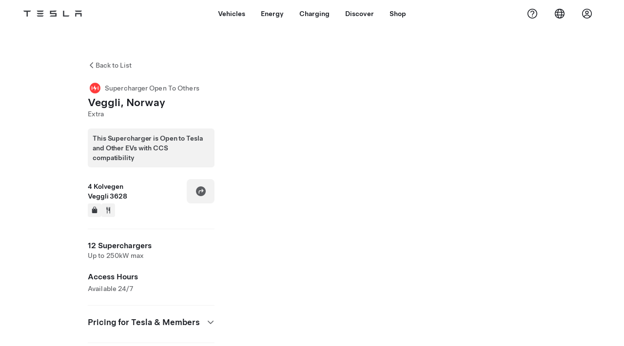

--- FILE ---
content_type: text/html; charset=utf-8
request_url: https://www.tesla.com/en_hk/findus/location/supercharger/vegglisupercharger
body_size: 14019
content:
<!DOCTYPE html><html dir="ltr" lang="en-US"><head><meta charSet="utf-8" data-next-head=""/><meta name="viewport" content="width=device-width" data-next-head=""/><link href="/assets/findus/icon.ico" rel="icon"/><link rel="stylesheet" media="all" href="https://digitalassets.tesla.com/tesla-design-system/raw/upload/design-system/9.x/index.css"/><meta name="apple-mobile-web-app-status-bar-style" content="black-translucent"/><meta name="viewport" content="width=device-width, initial-scale=1.0, maximum-scale=1.0, user-scalable=no"/><link rel="stylesheet" media="all" href="https://tesla.com/modules/custom/tesla_mega_menu/dist/9.2.0/header.bundle.css"/><link rel="preload" href="/findus/_next/static/css/1c58be8e460ed7b8.css" as="style"/><link rel="stylesheet" href="/findus/_next/static/css/1c58be8e460ed7b8.css" data-n-g=""/><link rel="preload" href="/findus/_next/static/css/7fc31bffc3ad26bb.css" as="style"/><link rel="stylesheet" href="/findus/_next/static/css/7fc31bffc3ad26bb.css" data-n-p=""/><noscript data-n-css=""></noscript><script defer="" nomodule="" src="/findus/_next/static/chunks/polyfills-42372ed130431b0a.js"></script><script src="/findus/_next/static/chunks/webpack-047e56f6eafbc673.js" defer=""></script><script src="/findus/_next/static/chunks/framework-f0f34dd321686665.js" defer=""></script><script src="/findus/_next/static/chunks/main-a3f881f48846a3a6.js" defer=""></script><script src="/findus/_next/static/chunks/pages/_app-607d0c6fba9a235e.js" defer=""></script><script src="/findus/_next/static/chunks/7e42aecb-b13b71ae60be8faf.js" defer=""></script><script src="/findus/_next/static/chunks/71f82f92-86c876be88ded4d9.js" defer=""></script><script src="/findus/_next/static/chunks/6d2b60a9-e6dd7cf512da3496.js" defer=""></script><script src="/findus/_next/static/chunks/3085-ad197560c9590e5f.js" defer=""></script><script src="/findus/_next/static/chunks/7462-a685718f3fb1ca17.js" defer=""></script><script src="/findus/_next/static/chunks/3596-047aab4711b98de2.js" defer=""></script><script src="/findus/_next/static/chunks/6277-6955b67d069419e7.js" defer=""></script><script src="/findus/_next/static/chunks/4279-436abab53d862bdb.js" defer=""></script><script src="/findus/_next/static/chunks/5707-c8819c3dfa3d6371.js" defer=""></script><script src="/findus/_next/static/chunks/6385-a5ce16894de4b30e.js" defer=""></script><script src="/findus/_next/static/chunks/pages/%5Blocale%5D/findus/location/%5BfunctionType%5D/%5BlocationSlug%5D-4ab010fa046c9374.js" defer=""></script><script src="/findus/_next/static/jWCuRRgrXlvFDyWprISA9/_buildManifest.js" defer=""></script><script src="/findus/_next/static/jWCuRRgrXlvFDyWprISA9/_ssgManifest.js" defer=""></script></head><script>
          const path = window.location.pathname;
          if (!path.includes("list")) document.documentElement.setAttribute("dir", ["he_il", "ar_il", "ar_ae", "ar_qa", "ar_sa"].includes(path.split("/")[1].toLowerCase()) ? "rtl" : "ltr")
          </script><body><div class="tds-header" id="tds-site-header-wrapper"><div id="mega-menu"></div></div><script src="https://tesla.com/modules/custom/tesla_mega_menu/dist/9.2.0/header.bundle.js"></script><div id="__next"><div><div><div class="list-content"><div class="styles_location-conatiner___3Go3"><div class="styles_back-btn__ZiDXm"><svg class="tds-icon tds-icon-chevron-small-270 tds-icon--small" viewBox="0 0 16 16" xmlns="http://www.w3.org/2000/svg"><path fill="currentColor" d="M11.025 13.25a.748.748 0 0 1-1.281.53l-5.25-5.264a.75.75 0 0 1 0-1.06L9.717 2.22a.75.75 0 1 1 1.062 1.06L6.084 7.986l4.722 4.734a.75.75 0 0 1 .219.53"></path></svg><div class="styles_back-btn-text__Fz3eP"><a href="/en_HK/findus/list">Back to List</a></div></div><div class="styles_location-details__yychh"><div class="styles_card-container__TsVOM"><div class="styles_headerContainer___sXD_"><div class="styles_headerTypeContainer__7clDm"><div class="styles_headerTypeText__wiiUa"><img src="/assets/findus/pin_party_wo_shadow.svg" style="min-width:24px;min-height:24px;margin-right:5px"/><span class="">Supercharger Open To Others</span></div></div><div class="styles_card_header_text__FJOxf"><span class="">Veggli, Norway</span></div><div class="styles_commonSiteNameText__mR_n5"><span class="">Extra</span></div></div><div class="styles_additionalNoticeContainer__X8mk7"><div class="styles_additionalNoticeContent__23mSR"><div><span class="tds-chip styles_additionalNoticeChip__qdM4l" style="padding:10px;justify-content:flex-start;width:fit-content"><span class="tds-chip-text">This Supercharger is Open to Tesla and Other EVs with CCS compatibility</span></span></div></div></div><div class="styles_chargerAddressComponent__0dnkP"><div class="styles_chargerAddressLinesAndDirections___T87s"><div><div><span class="styles_chargerAddressLineText__k56_n">4 Kolvegen</span></div><div><span class="styles_chargerAddressLineText__k56_n">Veggli 3628</span></div></div><div class="styles_chargerAddressDrivingDirections__VoZYJ"><button class="tds-btn styles_chargerNavigateButton__GKhWL"><div><svg class="tds-icon tds-icon-directions-filled tds-icon--default" viewBox="0 0 24 24" xmlns="http://www.w3.org/2000/svg"><path fill="currentColor" d="M12 22c5.523 0 10-4.477 10-10S17.523 2 12 2 2 6.477 2 12s4.477 10 10 10m2.53-14.53 2.75 2.75a.75.75 0 0 1 0 1.06l-2.75 2.75a.75.75 0 1 1-1.06-1.06l1.47-1.47h-4.19A1.75 1.75 0 0 0 9 13.25v3a.75.75 0 0 1-1.5 0v-3A3.25 3.25 0 0 1 10.75 10h4.19l-1.47-1.47a.75.75 0 0 1 1.06-1.06"></path></svg></div></button></div></div><div class="styles_amenitiesContainer__3mrnf"><div><a href="https://www.google.com/maps/search/shopping+ 4Kolvegen+Veggli" target="_blank"><button class="tds-icon-btn tds-icon-btn--medium styles_amenityIconButton__4C78t" type="button"><svg class="tds-icon tds-icon-bag-filled styles_amenityIcon__3ka_r" viewBox="0 0 24 24" xmlns="http://www.w3.org/2000/svg"><path fill="currentColor" d="M12 1a4.5 4.5 0 0 1 4.5 4.5V7h1A2.5 2.5 0 0 1 20 9.5v9a2.5 2.5 0 0 1-2.5 2.5h-11A2.5 2.5 0 0 1 4 18.5v-9A2.5 2.5 0 0 1 6.5 7h1V5.5A4.5 4.5 0 0 1 12 1m3 6V5.5a3 3 0 1 0-6 0V7zM9 9.75a.75.75 0 0 0-1.5 0v.5a.75.75 0 0 0 1.5 0zM15.75 9a.75.75 0 0 0-.75.75v.5a.75.75 0 0 0 1.5 0v-.5a.75.75 0 0 0-.75-.75"></path></svg></button></a></div><div><a href="https://www.google.com/maps/search/restaurants+ 4Kolvegen+Veggli" target="_blank"><button class="tds-icon-btn tds-icon-btn--medium styles_amenityIconButton__4C78t" type="button"><svg class="tds-icon tds-icon-restaurant-filled styles_amenityIcon__3ka_r" viewBox="0 0 24 24" xmlns="http://www.w3.org/2000/svg"><path fill="currentColor" d="M8.775 2a.6.6 0 0 1 .6.6v4.15a.5.5 0 0 0 1 0V2.562a.562.562 0 1 1 1.125 0v5.491c0 .937-.76 1.697-1.697 1.697a.053.053 0 0 0-.053.053V21a1 1 0 1 1-2 0V9.803a.053.053 0 0 0-.053-.053C6.76 9.75 6 8.99 6 8.053V2.587a.587.587 0 1 1 1.175 0V6.75a.5.5 0 0 0 1 0V2.6a.6.6 0 0 1 .6-.6m6.547 1.435-2.69 9.03a1 1 0 0 0 .96 1.285H15.5a.25.25 0 0 1 .25.25v7a1 1 0 1 0 2 0V2.502A.5.5 0 0 0 17.248 2a2.01 2.01 0 0 0-1.926 1.435"></path></svg></button></a></div></div></div><hr class="cardSectionSeparator"/><div class="styles_chargerQuantityAndPowerContainer___KSw8"><div class="styles_chargerQuantityAndPowerStructure__YcpFc"><span class="styles_chargerQuantityText__pfnaK">12 Superchargers</span><span class="styles_chargerMaxPowerText__Jtrrt">Up to 250kW max</span></div></div><div class="styles_chargerHoursContainer__KUdcb"><span class="styles_chargerHoursHeaderLabel__GrF5c">Access Hours</span><span class="styles_twentyfoursevenText__btGSf">Available 24/7</span></div><hr class="cardSectionSeparator"/><div class="styles_chargerHoursContainer__KUdcb"><details class="tds-accordion tds-accordion--chevron-ending"><summary class="tds-accordion-summary"><span class="tds-text--h5"><span class="tds-text-h5">Pricing for Tesla &amp; Members</span></span><svg class="tds-icon tds-icon-chevron-small-180 tds-icon--small" viewBox="0 0 16 16" xmlns="http://www.w3.org/2000/svg"><path fill="currentColor" d="M13.25 4.975a.748.748 0 0 1 .53 1.281l-5.264 5.25a.75.75 0 0 1-1.06 0L2.22 6.283a.75.75 0 1 1 1.06-1.062l4.706 4.695 4.734-4.722a.75.75 0 0 1 .53-.219"></path></svg></summary></details></div><hr class="cardSectionSeparator"/><div class="styles_chargerHoursContainer__KUdcb"><details class="tds-accordion tds-accordion--chevron-ending"><summary class="tds-accordion-summary"><span class="tds-text--h5"><span class="tds-text-h5">Pricing for Non-Tesla</span></span><svg class="tds-icon tds-icon-chevron-small-180 tds-icon--small" viewBox="0 0 16 16" xmlns="http://www.w3.org/2000/svg"><path fill="currentColor" d="M13.25 4.975a.748.748 0 0 1 .53 1.281l-5.264 5.25a.75.75 0 0 1-1.06 0L2.22 6.283a.75.75 0 1 1 1.06-1.062l4.706 4.695 4.734-4.722a.75.75 0 0 1 .53-.219"></path></svg></summary></details></div><hr class="cardSectionSeparator"/><div class="styles_contactContainer__K0_Og"><div class="styles_contantStack__Lp9UH"><div class="styles_contactContent__qkoBs"><span class="styles_contactHeaderLabel__UUN17">Roadside Assistance</span><span class="">Tesla Owner Service: <a class="tds-link" href="tel: 047 23 96 02 85" rel="noopener noreferrer" target="_blank"> 047 23 96 02 85</a></span></div></div></div><hr class="cardSectionSeparator"/><a class="styles_chargerFooterNoticeContainer__sJpVS" href="https://www.tesla.com/support/supercharging-other-evs" target="_blank"><div class="styles_chargerFooterNoticeLabelContainer__TeAyz"><span class="styles_chargerFooterNoticeMainLabel__bOA1A">Supercharger Open To Others</span><span class="styles_chargerFooterNoticeSubLabel__ZkAEb">Supported Vehicles: Tesla, Other EVs</span></div><div class="styles_chargerFooterNoticeIcon__tjjdj"><svg class="tds-icon tds-icon-external-small tds-icon--small" viewBox="0 0 16 16" xmlns="http://www.w3.org/2000/svg"><path fill="currentColor" d="M13 9.75V11c0 1.103-.897 2-2 2H5c-1.103 0-2-.897-2-2V5c0-1.103.897-2 2-2h1.25a.75.75 0 0 1 0 1.5H5a.5.5 0 0 0-.5.5v6a.5.5 0 0 0 .5.5h6a.5.5 0 0 0 .5-.5V9.75a.75.75 0 0 1 1.5 0M12.25 3h-3.5a.75.75 0 0 0 0 1.5h1.686L7.22 7.72a.75.75 0 0 0 1.06 1.06l3.22-3.223V7.25a.75.75 0 0 0 1.5 0v-3.5a.75.75 0 0 0-.75-.75"></path></svg></div></a></div><div class="styles_map-image__cVqgS"><img alt="" class="styles_map-preview__GXAor" height="449" src="https://maps.googleapis.com/maps/api/staticmap?center=60.040444,9.155131&amp;zoom=15&amp;size=660x449&amp;maptype=&amp;maptype=roadmap&amp;style=feature:landscape%7Celement:geometry%7Ccolor:0xeeeeee&amp;style=feature:poi%7Cvisibility:off&amp;style=feature:road%7Celement:geometry.fill%7Ccolor:0xffffff&amp;style=feature:road%7Celement:geometry.stroke%7Ccolor:0xffffff&amp;style=feature:road%7Celement:labels.text%7Csaturation:-100&amp;style=feature:road.highway%7Celement:geometry.fill%7Ccolor:0xc4c4c4&amp;style=feature:road.highway%7Celement:geometry.stroke%7Ccolor:0xc4c4c4&amp;style=feature:water%7Ccolor:0xD4D4D4
&amp;key=AIzaSyANja5-X2WJ5BhM_vQlBBN8qm-EI4_Z6ew&amp;markers=60.040444,9.155131" width="660"/></div></div></div><div class="footer-links"><a class="tds-link tds-link--secondary footer-link-text" href="/en_HK/about?redirect=no" target="_blank">Tesla © <!-- -->2026</a><a class="tds-link tds-link--secondary footer-link-text" href="/en_HK/about/legal?redirect=no" target="_blank">Privacy &amp; Legal</a><a class="tds-link tds-link--secondary footer-link-text" href="/en_HK/contact?redirect=no" target="_blank">Contact</a><a class="tds-link tds-link--secondary footer-link-text" href="/en_HK/careers?redirect=no" target="_blank">Careers</a><a class="tds-link tds-link--secondary footer-link-text" href="/en_HK/updates?redirect=no" target="_blank">Get Newsletter</a><a class="tds-link tds-link--secondary footer-link-text" href="/en_HK/findus/list?redirect=no" target="_blank">Locations</a></div></div></div></div></div><script id="__NEXT_DATA__" type="application/json">{"props":{"pageProps":{"formattedData":{"chargerAccessHours":{},"chargerAccessTypeAndInstructions":{},"chargerAddress":["4 Kolvegen","Veggli 3628"],"chargerAddressDetails":{"directionsLink":"https://maps.google.com/maps?daddr=60.039943,9.156763"},"chargerAmenities":[{"icon":{"children":[{"name":"path","type":"element","value":"","attributes":{"fill":"currentColor","d":"M12 1a4.5 4.5 0 0 1 4.5 4.5V7h1A2.5 2.5 0 0 1 20 9.5v9a2.5 2.5 0 0 1-2.5 2.5h-11A2.5 2.5 0 0 1 4 18.5v-9A2.5 2.5 0 0 1 6.5 7h1V5.5A4.5 4.5 0 0 1 12 1m3 6V5.5a3 3 0 1 0-6 0V7zM9 9.75a.75.75 0 0 0-1.5 0v.5a.75.75 0 0 0 1.5 0zM15.75 9a.75.75 0 0 0-.75.75v.5a.75.75 0 0 0 1.5 0v-.5a.75.75 0 0 0-.75-.75"},"children":[]}],"id":"icon-bag-filled","viewBox":"0 0 24 24"},"label":"AMENITIES_SHOPPING","url":"https://www.google.com/maps/search/shopping+ 4Kolvegen+Veggli"},{"icon":{"children":[{"name":"path","type":"element","value":"","attributes":{"fill":"currentColor","d":"M8.775 2a.6.6 0 0 1 .6.6v4.15a.5.5 0 0 0 1 0V2.562a.562.562 0 1 1 1.125 0v5.491c0 .937-.76 1.697-1.697 1.697a.053.053 0 0 0-.053.053V21a1 1 0 1 1-2 0V9.803a.053.053 0 0 0-.053-.053C6.76 9.75 6 8.99 6 8.053V2.587a.587.587 0 1 1 1.175 0V6.75a.5.5 0 0 0 1 0V2.6a.6.6 0 0 1 .6-.6m6.547 1.435-2.69 9.03a1 1 0 0 0 .96 1.285H15.5a.25.25 0 0 1 .25.25v7a1 1 0 1 0 2 0V2.502A.5.5 0 0 0 17.248 2a2.01 2.01 0 0 0-1.926 1.435"},"children":[]}],"id":"icon-restaurant-filled","viewBox":"0 0 24 24"},"label":"AMENITIES_RESTAURANT","url":"https://www.google.com/maps/search/restaurants+ 4Kolvegen+Veggli"}],"additionalNotice":{"chipLabel":"This Supercharger is Open to Tesla and Other EVs with CCS compatibility"},"chargerDetails":{"name":"Veggli, Norway","address":{"street":"Kolvegen","streetNumber":"4","city":"Veggli","district":null,"state":null,"countryCode":"NO","country":"Norway","postalCode":"3628","postalExt":null,"navRegion":"eu","nearestEntrance":null},"entryPoint":{"latitude":60.039943,"longitude":9.156763},"centroid":{"latitude":60.040235,"longitude":9.155133},"publicStallCount":12,"openToPublic":true,"amenities":["AMENITIES_SHOPPING","AMENITIES_RESTAURANT"],"maxPowerKw":250,"timeZone":"Europe/Oslo","accessType":"Public","openToNonTeslas":true,"availabilityProfile":{"siteId":{"id":6599,"siteType":"SITE_TYPE_SUPERCHARGER"},"trtId":{"id":29582,"siteType":"SITE_TYPE_SUPERCHARGER"},"createdTimestamp":"2026-01-18T00:00:00Z","utcOffset":"3600s","availabilityProfile":{"sunday":{"congestionValue":[0,0,0,0,0.010416666666666671,0.015625000000000007,0.028645833333333346,0.031250000000000014,0.04687500000000001,0.09722222222222222,0.263671875,0.40625,0.466796875,0.46875000000000006,0.48459201388888895,0.4635416666666667,0.375,0.2569444444444444,0.17534722222222224,0.10714285714285716,0.06770833333333334,0.03645833333333332,0.04166666666666667,0.052083333333333336]},"monday":{"congestionValue":[0.03472222222222223,0.020833333333333343,0,0.010416666666666671,0.015625000000000007,0.015625000000000007,0.020833333333333343,0.048958333333333326,0.0859375,0.125,0.22888065297646518,0.32204320603293213,0.4047843491735537,0.4404198232323232,0.45833333333333326,0.3862847222222222,0.27447916666666666,0.17992424242424243,0.13411458333333334,0.1130952380952381,0.08854166666666666,0.0625,0.029513888888888888,0.010416666666666671]},"tuesday":{"congestionValue":[0,0,0,0,0,0.010416666666666671,0.015625000000000007,0.020833333333333343,0.08919270833333336,0.15922619047619052,0.272798550016292,0.33238636363636365,0.3952020202020202,0.42708333333333337,0.43359375,0.390625,0.3125,0.20937499999999998,0.11805555555555555,0.09375,0.06770833333333334,0.04947916666666667,0.03125,0.010416666666666671]},"wednesday":{"congestionValue":[0.010416666666666671,0.010416666666666671,0,0,0,0,0.011363636363636367,0.03996212121212121,0.07830874038896429,0.1268939393939394,0.1817428546831956,0.27483461374306445,0.3385416666666667,0.2901728553137004,0.22148837097085505,0.15719696969696972,0.11596074380165289,0.06369949494949496,0.05672069964349377,0.048295454545454565,0.03909035204991089,0.020833333333333343,0.021346275252525262,0.02178030303030304]},"thursday":{"congestionValue":[0.021346275252525262,0.015625000000000007,0.010416666666666671,0,0,0,0.010416666666666671,0.030358734402852063,0.057323232323232345,0.0928308823529412,0.12231492136555429,0.21530334772304047,0.32721627331002334,0.4119318181818181,0.3944110576923077,0.34185606060606055,0.3276809546239598,0.2864583333333333,0.2361111111111111,0.16458333333333333,0.09953703703703705,0.039062500000000014,0.010416666666666671,0.010416666666666671]},"friday":{"congestionValue":[0.015625000000000007,0.015625000000000007,0.010416666666666671,0,0.010416666666666671,0.029513888888888902,0.052083333333333356,0.07708333333333336,0.15464743589743593,0.23541666666666672,0.35461956521739135,0.455246913580247,0.5625,0.6089015151515151,0.5836263107615747,0.5336227914322377,0.47926587301587303,0.4210069444444445,0.34210526315789475,0.22193287037037035,0.1434659090909091,0.07291666666666669,0.06901041666666669,0.05104166666666668]},"saturday":{"congestionValue":[0.029305555555555567,0.008333333333333337,0,0,0,0.008333333333333337,0.016666666666666673,0.039583333333333345,0.07916666666666666,0.16519607843137254,0.2628787878787878,0.3666666666666667,0.425,0.42901234567901236,0.39551282051282055,0.3125,0.24285714285714285,0.17083333333333336,0.14015151515151517,0.08935185185185185,0.046666666666666676,0.029166666666666678,0.020833333333333343,0.016666666666666673]}}},"accessHours":{"twentyFourSeven":true},"locationGUID":"d12208f3-cfb9-4b9f-a76f-0e0ad6eeb701","commonSiteName":"Extra","effectivePricebooks":[{"feeType":"CHARGING","rateBase":3.8,"rateTier1":0,"rateTier2":0,"rateMinTier1":null,"rateMinTier2":null,"rateMinTier3":null,"rateMinTier4":null,"currencyCode":"NOK","uom":"kwh","startTime":"","endTime":"","days":"","isTou":false,"vehicleMakeType":"TSLA","minSiteOccupancy":null,"maxSiteOccupancy":null,"isMemberPricebook":true},{"feeType":"CHARGING","rateBase":3.8,"rateTier1":0,"rateTier2":0,"rateMinTier1":null,"rateMinTier2":null,"rateMinTier3":null,"rateMinTier4":null,"currencyCode":"NOK","uom":"kwh","startTime":"20:00","endTime":"00:00","days":"0,1,2,3,4,5,6","isTou":true,"vehicleMakeType":"TSLA","minSiteOccupancy":null,"maxSiteOccupancy":null,"isMemberPricebook":true},{"feeType":"CHARGING","rateBase":4.2,"rateTier1":0,"rateTier2":0,"rateMinTier1":null,"rateMinTier2":null,"rateMinTier3":null,"rateMinTier4":null,"currencyCode":"NOK","uom":"kwh","startTime":"16:00","endTime":"20:00","days":"0,1,2,3,4,5,6","isTou":true,"vehicleMakeType":"TSLA","minSiteOccupancy":null,"maxSiteOccupancy":null,"isMemberPricebook":true},{"feeType":"CHARGING","rateBase":3.8,"rateTier1":0,"rateTier2":0,"rateMinTier1":null,"rateMinTier2":null,"rateMinTier3":null,"rateMinTier4":null,"currencyCode":"NOK","uom":"kwh","startTime":"00:00","endTime":"16:00","days":"0,1,2,3,4,5,6","isTou":true,"vehicleMakeType":"TSLA","minSiteOccupancy":null,"maxSiteOccupancy":null,"isMemberPricebook":true},{"feeType":"CONGESTION","rateBase":5,"rateTier1":0,"rateTier2":0,"rateMinTier1":null,"rateMinTier2":null,"rateMinTier3":null,"rateMinTier4":null,"currencyCode":"NOK","uom":"min","startTime":"","endTime":"","days":"","isTou":false,"vehicleMakeType":"TSLA","minSiteOccupancy":null,"maxSiteOccupancy":null,"isMemberPricebook":true},{"feeType":"CHARGING","rateBase":5.3,"rateTier1":0,"rateTier2":0,"rateMinTier1":null,"rateMinTier2":null,"rateMinTier3":null,"rateMinTier4":null,"currencyCode":"NOK","uom":"kwh","startTime":"","endTime":"","days":"","isTou":false,"vehicleMakeType":"NTSLA","minSiteOccupancy":null,"maxSiteOccupancy":null,"isMemberPricebook":false},{"feeType":"CHARGING","rateBase":5.3,"rateTier1":0,"rateTier2":0,"rateMinTier1":null,"rateMinTier2":null,"rateMinTier3":null,"rateMinTier4":null,"currencyCode":"NOK","uom":"kwh","startTime":"20:00","endTime":"00:00","days":"0,1,2,3,4,5,6","isTou":true,"vehicleMakeType":"NTSLA","minSiteOccupancy":null,"maxSiteOccupancy":null,"isMemberPricebook":false},{"feeType":"CHARGING","rateBase":5.9,"rateTier1":0,"rateTier2":0,"rateMinTier1":null,"rateMinTier2":null,"rateMinTier3":null,"rateMinTier4":null,"currencyCode":"NOK","uom":"kwh","startTime":"16:00","endTime":"20:00","days":"0,1,2,3,4,5,6","isTou":true,"vehicleMakeType":"NTSLA","minSiteOccupancy":null,"maxSiteOccupancy":null,"isMemberPricebook":false},{"feeType":"CHARGING","rateBase":5.3,"rateTier1":0,"rateTier2":0,"rateMinTier1":null,"rateMinTier2":null,"rateMinTier3":null,"rateMinTier4":null,"currencyCode":"NOK","uom":"kwh","startTime":"00:00","endTime":"16:00","days":"0,1,2,3,4,5,6","isTou":true,"vehicleMakeType":"NTSLA","minSiteOccupancy":null,"maxSiteOccupancy":null,"isMemberPricebook":false},{"feeType":"CONGESTION","rateBase":5,"rateTier1":0,"rateTier2":0,"rateMinTier1":null,"rateMinTier2":null,"rateMinTier3":null,"rateMinTier4":null,"currencyCode":"NOK","uom":"min","startTime":"","endTime":"","days":"","isTou":false,"vehicleMakeType":"NTSLA","minSiteOccupancy":null,"maxSiteOccupancy":null,"isMemberPricebook":false},{"feeType":"CHARGING","rateBase":4.2,"rateTier1":0,"rateTier2":0,"rateMinTier1":null,"rateMinTier2":null,"rateMinTier3":null,"rateMinTier4":null,"currencyCode":"NOK","uom":"kwh","startTime":"","endTime":"","days":"","isTou":false,"vehicleMakeType":"MSP","minSiteOccupancy":null,"maxSiteOccupancy":null,"isMemberPricebook":false},{"feeType":"CHARGING","rateBase":4.2,"rateTier1":0,"rateTier2":0,"rateMinTier1":null,"rateMinTier2":null,"rateMinTier3":null,"rateMinTier4":null,"currencyCode":"NOK","uom":"kwh","startTime":"20:00","endTime":"00:00","days":"0,1,2,3,4,5,6","isTou":true,"vehicleMakeType":"MSP","minSiteOccupancy":null,"maxSiteOccupancy":null,"isMemberPricebook":false},{"feeType":"CHARGING","rateBase":4.7,"rateTier1":0,"rateTier2":0,"rateMinTier1":null,"rateMinTier2":null,"rateMinTier3":null,"rateMinTier4":null,"currencyCode":"NOK","uom":"kwh","startTime":"16:00","endTime":"20:00","days":"0,1,2,3,4,5,6","isTou":true,"vehicleMakeType":"MSP","minSiteOccupancy":null,"maxSiteOccupancy":null,"isMemberPricebook":false},{"feeType":"CHARGING","rateBase":4.2,"rateTier1":0,"rateTier2":0,"rateMinTier1":null,"rateMinTier2":null,"rateMinTier3":null,"rateMinTier4":null,"currencyCode":"NOK","uom":"kwh","startTime":"00:00","endTime":"16:00","days":"0,1,2,3,4,5,6","isTou":true,"vehicleMakeType":"MSP","minSiteOccupancy":null,"maxSiteOccupancy":null,"isMemberPricebook":false},{"feeType":"CONGESTION","rateBase":4,"rateTier1":0,"rateTier2":0,"rateMinTier1":null,"rateMinTier2":null,"rateMinTier3":null,"rateMinTier4":null,"currencyCode":"NOK","uom":"min","startTime":"","endTime":"","days":"","isTou":false,"vehicleMakeType":"MSP","minSiteOccupancy":null,"maxSiteOccupancy":null,"isMemberPricebook":false}]},"email":null,"chargerMaxPower":250,"chargerName":"Veggli, Norway","commonSiteName":"Extra","phoneNumber":null,"roadSideAssistanceNumber":" 047 23 96 02 85","chargerPricing":[{"chargingLabel":"Charging Fees for Tesla Owner","idleFee":null,"idleLabel":"Idle fees (up to)","pricingDetails":[{"label":"00:00 - 16:00","rate":"NOK 3.80/kWh"},{"label":"16:00 - 20:00","rate":"NOK 4.20/kWh"},{"label":"20:00 - 00:00","rate":"NOK 3.80/kWh"}]},{"chargingLabel":"Charging Fees for Other EVs","idleFee":null,"idleLabel":"Idle fees (up to)","pricingDetails":[{"label":"00:00 - 16:00","rate":"NOK 5.30/kWh"},{"label":"16:00 - 20:00","rate":"NOK 5.90/kWh"},{"label":"20:00 - 00:00","rate":"NOK 5.30/kWh"}]}],"chargerQuantity":12,"chargerHistogramData":[{"chargingLabel":"Pricing for Tesla \u0026 Members","data":{"labels":["4AM","5AM","6AM","7AM","8AM","9AM","10AM","11AM","12PM","1PM","2PM","3PM","4PM","5PM","6PM","7PM","8PM","9PM","10PM","11PM","12AM","1AM","2AM","3AM"],"datasets":[{"label":"Congestion Level","data":[0.010416666666666671,0.015625000000000007,0.015625000000000007,0.020833333333333343,0.048958333333333326,0.0859375,0.125,0.22888065297646518,0.32204320603293213,0.4047843491735537,0.4404198232323232,0.45833333333333326,0.3862847222222222,0.27447916666666666,0.17992424242424243,0.13411458333333334,0.1130952380952381,0.08854166666666666,0.0625,0.029513888888888888,0.010416666666666671,0,0,0]}]},"busyTimes":"Busy Times \u0026 Price Per kWh","idleFees":"","congestionFees":"Congestion fees (up to) NOK 5.00/min","currentRate":null,"activeBar":13,"axisLabels":[{"index":0,"value":"4a"},{"index":12,"value":"4p"},{"index":16,"value":"8p"},{"index":24,"value":"4a"}],"chargingUom":"kwh","maxRateIndex":1,"parkingRate":{"currencyCode":"NOK","price":0},"parkingUom":"min","regionLabels":[{"index":0,"value":{"currencyCode":"NOK","price":3.8}},{"index":12,"value":{"currencyCode":"NOK","price":4.2}},{"index":16,"value":{"currencyCode":"NOK","price":3.8}}],"isTou":true,"congestionRate":{"currencyCode":"NOK","price":5},"showChargingMembershipUpsell":false},{"chargingLabel":"Pricing for Non-Tesla","data":{"labels":["4AM","5AM","6AM","7AM","8AM","9AM","10AM","11AM","12PM","1PM","2PM","3PM","4PM","5PM","6PM","7PM","8PM","9PM","10PM","11PM","12AM","1AM","2AM","3AM"],"datasets":[{"label":"Congestion Level","data":[0.010416666666666671,0.015625000000000007,0.015625000000000007,0.020833333333333343,0.048958333333333326,0.0859375,0.125,0.22888065297646518,0.32204320603293213,0.4047843491735537,0.4404198232323232,0.45833333333333326,0.3862847222222222,0.27447916666666666,0.17992424242424243,0.13411458333333334,0.1130952380952381,0.08854166666666666,0.0625,0.029513888888888888,0.010416666666666671,0,0,0]}]},"busyTimes":"Busy Times \u0026 Price Per kWh","idleFees":"","congestionFees":"Congestion fees (up to) NOK 5.00/min","currentRate":null,"activeBar":13,"axisLabels":[{"index":0,"value":"4a"},{"index":12,"value":"4p"},{"index":16,"value":"8p"},{"index":24,"value":"4a"}],"chargingUom":"kwh","maxRateIndex":1,"parkingRate":{"currencyCode":"NOK","price":0},"parkingUom":"min","regionLabels":[{"index":0,"value":{"currencyCode":"NOK","price":5.3}},{"index":12,"value":{"currencyCode":"NOK","price":5.9}},{"index":16,"value":{"currencyCode":"NOK","price":5.3}}],"isTou":true,"congestionRate":{"currencyCode":"NOK","price":5},"showChargingMembershipUpsell":true}],"showHistogram":true},"functionTypeFromQuery":"superchargers","googleMapKey":"AIzaSyANja5-X2WJ5BhM_vQlBBN8qm-EI4_Z6ew","baiduMapAk":"qAt8bB6YfSE69wpL9zPMcSVCdkjQO94Z","gioConfig":{"GIO_ACCOUNT_ID":"","GIO_DATA_RESOURCE_ID":"","GIO_HOST":""},"listFunctionType":"superchargers","locationData":{"marketing":{"display_driving_directions":true,"show_on_bodyshop_support_page":false,"show_on_find_us":true,"store_sub_region":{"display_name":"Norway"},"display_name":"Veggli, Norway","roadside_assistance_number":" 047 23 96 02 85","address_notes":null,"gmaps_override":null,"location_url_slug":"vegglisupercharger","gmaps_override_longitude":9.156763,"store_region":{"name":"europe"},"gmaps_override_latitude":60.039943,"service_center_phone":null,"service_hours_by_appointment_only":"0","store_hours_by_appointment_only":"0","phone_numbers":null,"common_name":""},"functions":[{"business_hours":{"hours":[]},"address":{"country":"NO","address_validated":false,"city":"Veggli","address_1":"4 Kolvegen","address_2":"","latitude":60.040444,"county":null,"state_province":"","locale":"en-US","address_number":"4","address_street":"Kolvegen","district":null,"country_name":null,"address_provider_enum":"google","postal_code":"3628","postal_code_suffix":"","longitude":9.155131},"address_by_locale":[{"country":"NO","address_validated":false,"city":"Veggli","address_1":"4 Kolvegen","address_2":"","latitude":60.040444,"county":null,"state_province":"","locale":"en-US","address_number":"4","address_street":"Kolvegen","district":null,"country_name":null,"address_provider_enum":"google","postal_code":"3628","postal_code_suffix":"","longitude":9.155131}],"customer_facing_name":"Veggli, Norway Veggli ","translations":{"customerFacingName":{"en-US":"Veggli, Norway Veggli "}},"name":"Charging_Supercharger","opening_date":"2022-12-14","status":"Lease Negotiations"}],"tesla_center_collision_function":{"company_phone":null},"key_data":{"address":{"country":"NO","address_validated":false,"city":"Veggli","address_1":"4 Kolvegen","address_2":"","latitude":60.040444,"county":null,"state_province":"","locale":"en-US","address_number":"4","address_street":"Kolvegen","district":null,"country_name":"Norway","address_provider_enum":"google","postal_code":"3628","postal_code_suffix":"","longitude":9.155131},"phone":null,"local_address":null,"use_local_address":false,"geo_point":{"lon":9.155131,"lat":60.040444},"status":{"name":"Open"},"address_by_locale":[{"country":"NO","city":"Veggli","address_1":"4 Kolvegen","address_2":"","latitude":60.040444,"country_name":null,"state_province":"","locale":"en-US","postal_code":"3628","longitude":9.155131}]},"supercharger_function":{"customer_facing_coming_soon_date":"Q4 2022","actual_longitude":"9.155133","access_type":"Public","installed_full_power":"250","vote_winner_quarter":null,"show_on_find_us":"1","project_status":"Open","actual_latitude":"60.040235","open_to_non_tesla":true,"coming_soon_longitude":"9.1578688","site_status":"open","coming_soon_name":"Veggli","charging_accessibility":"All Vehicles (Production)","coming_soon_latitude":"60.0409231","num_charger_stalls":"12"}},"locationSlug":"vegglisupercharger","currentLocationType":"party","allLocationTypesApartFromCurrent":[],"translations":{"app_strings":{"findUs_description":"Use the interactive Find Us map to locate Tesla charging stations, service centers, galleries and stores on the go.","findUs_keywords":"Tesla charging stations map, Tesla charging stations, Tesla charging stations near me, Tesla store, Tesla service center, Tesla gallery, electric vehicle charging, where can I charge my Tesla, ev charging stations, electric car charging stations, electric car charging, interactive find us map, global supercharger map, global tesla charging map, global destination chargers","title":"Find Us | Tesla"},"errors":{"default":"Something's gone wrong!","noLocations":"Unable to find locations for your query.","serviceDown":"Unable to connect to server."},"filters":{"__RestOfWorld":{"all_demo_drive":"Test Drive"},"all_destination_chargers":"Destination Chargers","all_service_collision":"Service \u0026 Collision","all_stores_and_delivery":"Stores and Galleries","all_superchargers":"Superchargers","bodyRepairCenter":"Body Repair Center","bodyshop":"Body Shops","buttons":{"apply":"Apply","cancel":"Cancel","clear":"Clear"},"coming_soon_service_centers":"Service Centers Coming Soon","coming_soon_superchargers":"Superchargers Coming Soon","delivery_centers":"Delivery Centers","desktopLabel":"Find Us","in_store_demo_drive":"In Store","mobileLabel":"Filter","nacs_superchargers":"NACS Partner","open_to_all_evs_superchargers":"Other EV","open_to_all_evs_destination_chargers":"Other EV","self_serve_demo_drive":"Self-Serve","vehicle_type":"Vehicle Type:","stores":"Stores","tesla_collision_centers":"Tesla Collision Centers","tesla_exclusive_superchargers":"Tesla","tesla_exclusive_destination_chargers":"Tesla","tesla_service_centers":"Service Centers"},"callback":{"request_a_call":"Request Callback","callback_requested":"Callback Requested","callback_failed":"Callback Request Failed","first_name":"First Name","last_name":"Last Name","email":"Email","phone":"Phone","zip_code":"Zip Code","notes":"Notes","feedback_optional":"Optional","product_interest":"Product Interest","submit":"Submit","model_s":"Model S","model_3":"Model 3","model_x":"Model X","model_y":"Model Y","cybertruck":"Cybertruck","roadster":"Roadster","solar_panels":"Solar Panels","solar_roof":"Solar Roof","charging":"Charging","powerwall":"Powerwall","get_updates":"Get Updates","required":"Required","invalid_email":"Invalid email address","invalid_phone":"Invalid phone number","select_one_product":"Select at least one product","callback_success":"A Tesla Advisor will call you as soon as possible. \nYou’ll also receive periodic updates from Tesla through the email you provided.","callback_error":"Please try again","non_emea_consent_message":"By clicking \"Submit\", I authorize Tesla to contact me about this request via the contact information I provide. I understand calls or texts may use automatic or computer-assisted dialing or pre-recorded messages. Normal message and data rates apply. I can opt out at any time in the Tesla app or by \u003ca href=\"{{URL}}\" class=\"tds-link\"\u003eunsubscribing\u003c/a\u003e. This consent is not required to complete your request.","emea_consent_message":"I consent to be contacted about Tesla products, including through automated calls or texts. I understand and agree to \u003ca href=\"{{PRIVACY}}\" class=\"tds-link\"\u003eTesla’s Privacy Notice\u003c/a\u003e and \u003ca href=\"{{TERMS}}\" class=\"tds-link\"\u003eTerms of Use\u003c/a\u003e."},"footer":{"careers":"Careers","contact":"Contact","forums":"Forums","impressum":"Impressum","locations":"Locations","newsletter":"Get Newsletter","privacyLegal":"Privacy \u0026 Legal","recallInfo":"Recall Info","signOut":"Sign Out","teslaConnect":"Tesla Connect"},"list":{"commonStrings":{"title":"Find Us","backToList":"Back to List"},"country":{"AD":"Andorra","AE":"United Arab Emirates","AF":"Afghanistan","AG":"Antigua and Barbuda","AI":"Anguilla","AL":"Albania","AM":"Armenia","AN":"Netherlands Antilles","AO":"Angola","AQ":"Antarctica","AR":"Argentina","AS":"American Samoa","AT":"Austria","AU":"Australia","AW":"Aruba","AX":"Aland Islands","AZ":"Azerbaijan","BA":"Bosnia and Herzegovina","BB":"Barbados","BD":"Bangladesh","BE":"Belgium","BF":"Burkina Faso","BG":"Bulgaria","BH":"Bahrain","BI":"Burundi","BJ":"Benin","BL":"Saint Barthélemy","BM":"Bermuda","BN":"Brunei","BO":"Bolivia","BQ":"Caribbean Netherlands","BR":"Brazil","BS":"Bahamas","BT":"Bhutan","BV":"Bouvet Island","BW":"Botswana","BY":"Belarus","BZ":"Belize","CA":"Canada","CC":"Cocos (Keeling) Islands","CD":"Congo (Kinshasa)","CF":"Central African Republic","CG":"Congo (Brazzaville)","CH":"Switzerland","CI":"Ivory Coast","CK":"Cook Islands","CL":"Chile","CM":"Cameroon","CN":"China Mainland","CO":"Colombia","CR":"Costa Rica","CU":"Cuba","CV":"Cape Verde","CW":"Curaçao","CX":"Christmas Island","CY":"Cyprus","CZ":"Czech Republic","DE":"Germany","DJ":"Djibouti","DK":"Denmark","DM":"Dominica","DO":"Dominican Republic","DZ":"Algeria","EC":"Ecuador","EE":"Estonia","EG":"Egypt","EH":"Western Sahara","ER":"Eritrea","ES":"Spain","ET":"Ethiopia","FI":"Finland","FJ":"Fiji","FK":"Falkland Islands","FM":"Micronesia","FO":"Faroe Islands","FR":"France","GA":"Gabon","GB":"United Kingdom","GD":"Grenada","GE":"Georgia","GF":"French Guiana","GG":"Guernsey","GH":"Ghana","GI":"Gibraltar","GL":"Greenland","GM":"Gambia","GN":"Guinea","GP":"Guadeloupe","GQ":"Equatorial Guinea","GR":"Greece","GS":"South Georgia and the South Sandwich Islands","GT":"Guatemala","GU":"Guam","GW":"Guinea-Bissau","GY":"Guyana","HK":"Hong Kong","HM":"Heard Island and McDonald Islands","HN":"Honduras","HR":"Croatia","HT":"Haiti","HU":"Hungary","ID":"Indonesia","IE":"Ireland","IL":"Israel","IM":"Isle of Man","IN":"India","IO":"British Indian Ocean Territory","IQ":"Iraq","IR":"Iran","IS":"Iceland","IT":"Italy","JE":"Jersey","JM":"Jamaica","JO":"Jordan","JP":"Japan","KE":"Kenya","KG":"Kyrgyzstan","KH":"Cambodia","KI":"Kiribati","KM":"Comoros","KN":"Saint Kitts and Nevis","KP":"North Korea","KR":"South Korea","KW":"Kuwait","KY":"Cayman Islands","KZ":"Kazakhstan","LA":"Laos","LB":"Lebanon","LC":"Saint Lucia","LI":"Liechtenstein","LK":"Sri Lanka","LR":"Liberia","LS":"Lesotho","LT":"Lithuania","LU":"Luxembourg","LV":"Latvia","LY":"Libya","MA":"Morocco","MC":"Monaco","MD":"Moldova","ME":"Montenegro","MF":"Saint Martin (French part)","MG":"Madagascar","MH":"Marshall Islands","MK":"Macedonia","ML":"Mali","MM":"Myanmar","MN":"Mongolia","MO":"Macau","MP":"Northern Mariana Islands","MQ":"Martinique","MR":"Mauritania","MS":"Montserrat","MT":"Malta","MU":"Mauritius","MV":"Maldives","MW":"Malawi","MX":"Mexico","MY":"Malaysia","MZ":"Mozambique","NA":"Namibia","NC":"New Caledonia","NE":"Niger","NF":"Norfolk Island","NG":"Nigeria","NI":"Nicaragua","NL":"Netherlands","NO":"Norway","NP":"Nepal","NR":"Nauru","NU":"Niue","NZ":"New Zealand","OM":"Oman","PA":"Panama","PE":"Peru","PF":"French Polynesia","PG":"Papua New Guinea","PH":"Philippines","PK":"Pakistan","PL":"Poland","PM":"Saint Pierre and Miquelon","PN":"Pitcairn","PR":"Puerto Rico","PS":"Palestinian Territory","PT":"Portugal","PW":"Palau","PY":"Paraguay","QA":"Qatar","RE":"Reunion","RO":"Romania","RS":"Serbia","RU":"Russia","RW":"Rwanda","SA":"Saudi Arabia","SB":"Solomon Islands","SC":"Seychelles","SD":"Sudan","SE":"Sweden","SG":"Singapore","SH":"Saint Helena","SI":"Slovenia","SJ":"Svalbard and Jan Mayen","SK":"Slovakia","SL":"Sierra Leone","SM":"San Marino","SN":"Senegal","SO":"Somalia","SR":"Suriname","SS":"South Sudan","ST":"Sao Tome and Principe","SV":"El Salvador","SX":"Sint Maarten","SY":"Syria","SZ":"Swaziland","TC":"Turks and Caicos Islands","TD":"Chad","TF":"French Southern Territories","TG":"Togo","TH":"Thailand","TJ":"Tajikistan","TK":"Tokelau","TL":"Timor-Leste","TM":"Turkmenistan","TN":"Tunisia","TO":"Tonga","TR":"Turkey","TT":"Trinidad and Tobago","TV":"Tuvalu","TW":"Taiwan","TZ":"Tanzania","UA":"Ukraine","UG":"Uganda","UM":"United States Minor Outlying Islands","US":"United States","UY":"Uruguay","UZ":"Uzbekistan","VA":"Vatican","VC":"Saint Vincent and the Grenadines","VE":"Venezuela","VG":"British Virgin Islands","VI":"U.S. Virgin Islands","VN":"Vietnam","VU":"Vanuatu","WF":"Wallis and Futuna","WS":"Samoa","YE":"Yemen","YT":"Mayotte","ZA":"South Africa","ZM":"Zambia","ZW":"Zimbabwe"},"countryPageHeader":{"bodyshop":{"Andorra":"Tesla Collision Centers in Andorra","Australia":"Tesla Collision Centers in Australia","Austria":"Tesla Collision Centers in Austria","Belgium":"Tesla Collision Centers in Belgium","Bosnia and Herzegovina":"Tesla Collision Centers in Bosnia and Herzegovina","Bulgaria":"Tesla Collision Centers in Bulgaria","Canada":"Tesla Collision Centers in Canada","Chile":"Tesla Collision Centers in Chile","China":"Tesla Collision Centers in China Mainland","China Mainland":"Tesla Collision Centers in China Mainland","Colombia":"Tesla Collision Centers in Colombia","Croatia":"Tesla Collision Centers in Croatia","Czech Republic":"Tesla Collision Centers in Czech Republic","Czechia":"Tesla Collision Centers in Czechia","Denmark":"Tesla Collision Centers in Denmark","Estonia":"Tesla Collision Centers in Estonia","Europe (Other)":"Tesla Collision Centers in Europe (Other)","Finland":"Tesla Collision Centers in Finland","France":"Tesla Collision Centers in France","Germany":"Tesla Collision Centers in Germany","Gibraltar":"Tesla Collision Centers in Gibraltar","Greece":"Tesla Collision Centers in Greece","Hungary":"Tesla Collision Centers in Hungary","Iceland":"Tesla Collision Centers in Iceland","India":"Tesla Collision Centers in India","Ireland":"Tesla Collision Centers in Ireland","Israel":"Tesla Collision Centers in Israel","Italy":"Tesla Collision Centers in Italy","Japan":"Tesla Collision Centers in Japan","Jordan":"Tesla Collision Centers in Jordan","Kazakhstan":"Tesla Collision Centers in Kazakhstan","Latvia":"Tesla Collision Centers in Latvia","Liechtenstein":"Tesla Collision Centers in Liechtenstein","Lithuania":"Tesla Collision Centers in Lithuania","Luxembourg":"Tesla Collision Centers in Luxembourg","Malta":"Tesla Collision Centers in Malta","Mexico":"Tesla Collision Centers in Mexico","Montenegro":"Tesla Collision Centers in Montenegro","Nederland":"Tesla Collision Centers in the Netherlands","Netherlands":"Tesla Collision Centers in the Netherlands","New Zealand":"Tesla Collision Centers in New Zealand","North Macedonia":"Tesla Collision Centers in North Macedonia","Norway":"Tesla Collision Centers in Norway","Philippines":"Tesla Collision Centers in the Philippines","Poland":"Tesla Collision Centers in Poland","Portugal":"Tesla Collision Centers in Portugal","Qatar":"Tesla Collision Centers in Qatar","Romania":"Tesla Collision Centers in Romania","Russia":"Tesla Collision Centers in Russia","San Marino":"Tesla Collision Centers in San Marino","Serbia":"Tesla Collision Centers in Serbia","Singapore":"Tesla Collision Centers in Singapore","Slovakia":"Tesla Collision Centers in Slovakia","Slovenia":"Tesla Collision Centers in Slovenia","South Korea":"Tesla Collision Centers in South Korea","Spain":"Tesla Collision Centers in Spain","Sweden":"Tesla Collision Centers in Sweden","Switzerland":"Tesla Collision Centers in Switzerland","Taiwan":"Tesla Collision Centers in Taiwan","Turkey":"Tesla Collision Centers in Turkey","USA":"US Tesla Collision Centers","Ukraine":"Tesla Collision Centers in Ukraine","United Arab Emirates":"Tesla Collision Centers in United Arab Emirates","United Kingdom":"Tesla Collision Centers in United Kingdom","United States":"US Tesla Collision Centers","Hong Kong":"Tesla Collision Centers in Hong Kong"},"destination_charger":{"Andorra":"Tesla Destination Charging in Andorra","Australia":"Tesla Destination Charging in Australia","Austria":"Tesla Destination Charging in Austria","Belgium":"Tesla Destination Charging in Belgium","Bosnia and Herzegovina":"Tesla Destination Charging in Bosnia and Herzegovina","Bulgaria":"Tesla Destination Charging in Bulgaria","Canada":"Tesla Destination Charging in Canada","Chile":"Tesla Destination Charging in Chile","China":"Tesla Destination Charging in China Mainland","China Mainland":"Tesla Destination Charging in China Mainland","Colombia":"Tesla Destination Charging in Colombia","Croatia":"Tesla Destination Charging in Croatia","Czech Republic":"Tesla Destination Charging in Czech Republic","Czechia":"Tesla Destination Charging in Czechia","Denmark":"Tesla Destination Charging in Denmark","Estonia":"Tesla Destination Charging in Estonia","Europe (Other)":"Tesla Destination Charging in Europe (Other)","Finland":"Tesla Destination Charging in Finland","France":"Tesla Destination Charging in France","Germany":"Tesla Destination Charging in Germany","Gibraltar":"Tesla Destination Charging in Gibraltar","Greece":"Tesla Destination Charging in Greece","Hong Kong":"Tesla Destination Charging in Hong Kong","Hungary":"Tesla Destination Charging in Hungary","Iceland":"Tesla Destination Charging in Iceland","India":"Tesla Destination Charging in India","Ireland":"Tesla Destination Charging in Ireland","Israel":"Tesla Destination Charging in Israel","Italy":"Tesla Destination Charging in Italy","Japan":"Tesla Destination Charging in Japan","Jordan":"Tesla Destination Charging in Jordan","Kazakhstan":"Tesla Destination Charging in Kazakhstan","Latvia":"Tesla Destination Charging in Latvia","Liechtenstein":"Tesla Destination Charging in Liechtenstein","Lithuania":"Tesla Destination Charging in Lithuania","Luxembourg":"Tesla Destination Charging in Luxembourg","Macau":"Tesla Destination Charging in Macau","Malta":"Tesla Destination Charging in Malta","Mexico":"Tesla Destination Charging in Mexico","Montenegro":"Tesla Destination Charging in Montenegro","Morocco":"Tesla Destination Charging in Morocco","Nederland":"Tesla Destination Charging in the Netherlands","Netherlands":"Tesla Destination Charging in the Netherlands","New Zealand":"Tesla Destination Charging in New Zealand","North Macedonia":"Tesla Destination Charging in North Macedonia","Norway":"Tesla Destination Charging in Norway","Philippines":"Tesla Destination Charging in the Philippines","Poland":"Tesla Destination Charging in Poland","Portugal":"Tesla Destination Charging in Portugal","Qatar":"Tesla Destination Charging in Qatar","Romania":"Tesla Destination Charging in Romania","Russia":"Tesla Destination Charging in Russia","San Marino":"Tesla Destination Charging in San Marino","Serbia":"Tesla Destination Charging in Serbia","Singapore":"Tesla Destination Charging in Singapore","Slovakia":"Tesla Destination Charging in Slovakia","Slovenia":"Tesla Destination Charging in Slovenia","South Korea":"Tesla Destination Charging in South Korea","Spain":"Tesla Destination Charging in Spain","Sweden":"Tesla Destination Charging in Sweden","Switzerland":"Tesla Destination Charging in Switzerland","Taiwan":"Tesla Destination Charging in Taiwan","Turkey":"Tesla Destination Charging in Turkey","USA":"US Tesla Destination Charging","Ukraine":"Tesla Destination Charging in Ukraine","United Arab Emirates":"Tesla Destination Charging in United Arab Emirates","United Kingdom":"Tesla Destination Charging in United Kingdom","United States":"US Tesla Destination Charging"},"sales":{"Andorra":"Tesla Stores in Andorra","Australia":"Tesla Stores in Australia","Austria":"Tesla Stores in Austria","Belgium":"Tesla Stores in Belgium","Bosnia and Herzegovina":"Tesla Stores in Bosnia and Herzegovina","Bulgaria":"Tesla Stores in Bulgaria","Canada":"Tesla Stores in Canada","Chile":"Tesla Stores in Chile","China":"Tesla Stores in China Mainland","China Mainland":"Tesla Stores in China Mainland","Colombia":"Tesla Stores in Colombia","Croatia":"Tesla Stores in Croatia","Czech Republic":"Tesla Stores in Czech Republic","Czechia":"Tesla Stores in Czechia","Denmark":"Tesla Stores in Denmark","Estonia":"Tesla Stores in Estonia","Europe (Other)":"Tesla Stores in Europe (Other)","Finland":"Tesla Stores in Finland","France":"Tesla Stores in France","Germany":"Tesla Stores in Germany","Gibraltar":"Tesla stores in Gibraltar","Greece":"Tesla Stores in Greece","Hong Kong":"Tesla Stores in Hong Kong","Hungary":"Tesla Stores in Hungary","Iceland":"Tesla Stores in Iceland","India":"Tesla Stores in India","Ireland":"Tesla Stores in Ireland","Israel":"Tesla Stores in Israel","Italy":"Tesla Stores in Italy","Japan":"Tesla Stores in Japan","Jordan":"Tesla Stores in Jordan","Kazakhstan":"Tesla Stores in Kazakhstan","Latvia":"Tesla Stores in Latvia","Liechtenstein":"Tesla Stores in Liechtenstein","Lithuania":"Tesla Stores in Lithuania","Luxembourg":"Tesla Stores in Luxembourg","Macau":"Tesla Stores in Macau","Malta":"Tesla Stores in Malta","Mexico":"Tesla Stores in Mexico","Montenegro":"Tesla Stores in Montenegro","Nederland":"Tesla Stores in the Netherlands","Netherlands":"Tesla Stores in the Netherlands","New Zealand":"Tesla Stores in New Zealand","North Macedonia":"Tesla Stores in North Macedonia","Norway":"Tesla Stores in Norway","Philippines":"Tesla Stores in the Philippines","Poland":"Tesla Stores in Poland","Portugal":"Tesla Stores in Portugal","Puerto Rico":"Tesla Stores in Puerto Rico","Qatar":"Tesla Stores in Qatar","Romania":"Tesla Stores in Romania","Russia":"Tesla Stores in Russia","San Marino":"Tesla Stores in San Marino","Serbia":"Tesla Stores in Serbia","Singapore":"Tesla Stores in Singapore","Slovakia":"Tesla Stores in Slovakia","Slovenia":"Tesla Stores in Slovenia","South Korea":"Tesla Stores in South Korea","Spain":"Tesla Stores in Spain","Sweden":"Tesla Stores in Sweden","Switzerland":"Tesla Stores in Switzerland","Taiwan":"Tesla Stores in Taiwan","Turkey":"Tesla Stores in Turkey","USA":"US Tesla Stores and Galleries","Ukraine":"Tesla Stores in Ukraine","United Arab Emirates":"Tesla Stores in United Arab Emirates","United Kingdom":"Tesla Stores in United Kingdom","United States":"US Tesla Stores and Galleries"},"self_serve_demo_drive":{"Andorra":"Self-Serve Test Drive in Andorra","Australia":"Self-Serve Demo Drive in Australia","Austria":"Self-Serve Test Drive in Austria","Belgium":"Self-Serve Test Drive in Belgium","Bosnia and Herzegovina":"Self-Serve Test Drive in Bosnia and Herzegovina","Bulgaria":"Self-Serve Test Drive in Bulgaria","Canada":"Self-Serve Test Drive in Canada","Chile":"Self-Serve Test Drive in Chile","China":"Self-Serve Test Drive in China Mainland","China Mainland":"Self-Serve Test Drive in China Mainland","Colombia":"Self-Serve Test Drive in Colombia","Croatia":"Self-Serve Test Drive in Croatia","Czech Republic":"Self-Serve Test Drive in Czech Republic","Czechia":"Self-Serve Test Drive in Czechia","Denmark":"Self-Serve Demo Drive in Denmark","Estonia":"Self-Serve Test Drive in Estonia","Europe (Other)":"Self-Serve Test Drive in Europe (Other)","Finland":"Self-Serve Test Drive in Finland","France":"Self-Serve Test Drive in France","Germany":"Self-Serve Test Drive in Germany","Gibraltar":"Self-Serve Test Drive in Gibraltar","Greece":"Self-Serve Test Drive in Greece","Hong Kong":"Self-Serve Test Drive in Hong Kong","Hungary":"Self-Serve Test Drive in Hungary","Iceland":"Self-Serve Test Drive in Iceland","India":"Self-Serve Test Drive in India","Ireland":"Self-Serve Test Drive in Ireland","Israel":"Self-Serve Test Drive in Israel","Italy":"Self-Serve Test Drive in Italy","Japan":"Self-Serve Test Drive in Japan","Jordan":"Self-Serve Test Drive in Jordan","Kazakhstan":"Self-Serve Test Drive in Kazakhstan","Latvia":"Self-Serve Test Drive in Latvia","Liechtenstein":"Self-Serve Test Drive in Liechtenstein","Lithuania":"Self-Serve Test Drive in Lithuania","Luxembourg":"Self-Serve Test Drive in Luxembourg","Macau":"Self-Serve Test Drive in Macau","Malta":"Tesla Service in Malta","Mexico":"Self-Serve Test Drive in Mexico","Montenegro":"Self-Serve Test Drive in Montenegro","Nederland":"Self-Serve Test Drive in the Netherlands","Netherlands":"Self-Serve Test Drive in the Netherlands","New Zealand":"Self-Serve Test Drive in New Zealand","North Macedonia":"Self-Serve Test Drive in North Macedonia","Norway":"Self-Serve Test Drive in Norway","Philippines":"Self-Serve Test Drive in the Philippines","Poland":"Self-Serve Test Drive in Poland","Portugal":"Self-Serve Test Drive in Portugal","Puerto Rico":"Self-Serve Test Drive in Puerto Rico","Qatar":"Self-Serve Test Drive in Qatar","Romania":"Self-Serve Test Drive in Romania","Russia":"Self-Serve Test Drive in Russia","San Marino":"Self-Serve Test Drive in San Marino","Serbia":"Self-Serve Test Drive in Serbia","Singapore":"Self-Serve Test Drive in Singapore","Slovakia":"Self-Serve Test Drive in Slovakia","Slovenia":"Self-Serve Test Drive in Slovenia","South Korea":"Self-Serve Test Drive in South Korea","Spain":"Self-Serve Test Drive in Spain","Sweden":"Self-Serve Test Drive in Sweden","Switzerland":"Self-Serve Test Drive in Switzerland","Taiwan":"Self-Serve Test Drive in Taiwan","Turkey":"Self-Serve Test Drive in Turkey","USA":"US Self-Serve Test Drive","Ukraine":"Self-Serve Test Drive in Ukraine","United Arab Emirates":"Self-Serve Test Drive in United Arab Emirates","United Kingdom":"Self-Serve Test Drive in United Kingdom","United States":"US Self-Serve Demo Drive"},"service":{"Andorra":"Tesla Service Centers in Andorra","Australia":"Tesla Service Centers in Australia","Austria":"Tesla Service Centers in Austria","Belgium":"Tesla Service Centers in Belgium","Bosnia and Herzegovina":"Tesla Service Centers in Bosnia and Herzegovina","Bulgaria":"Tesla Service Centers in Bulgaria","Canada":"Tesla Service Centers in Canada","Chile":"Tesla Service Centers in Chile","China":"Tesla Service Centers in China Mainland","China Mainland":"Tesla Service Centers in China Mainland","Colombia":"Tesla Service Centers in Colombia","Croatia":"Tesla Service Centers in Croatia","Czech Republic":"Tesla Service Centers in Czech Republic","Czechia":"Tesla Service Centers in Czechia","Denmark":"Tesla Service Centers in Denmark","Estonia":"Tesla Service Centers in Estonia","Europe (Other)":"Tesla Service Centers in Europe (Other)","Finland":"Tesla Service Centers in Finland","France":"Tesla Service Centers in France","Germany":"Tesla Service Centers in Germany","Gibraltar":"Tesla Service Centers in Gibraltar","Greece":"Tesla Service Centers in Greece","Hong Kong":"Tesla Service Centers in Hong Kong","Hungary":"Tesla Service Centers in Hungary","Iceland":"Tesla Service Centers in Iceland","India":"Tesla Service Centers in India","Ireland":"Tesla Service Centers in Ireland","Israel":"Tesla Service Centers in Israel","Italy":"Tesla Service Centers in Italy","Japan":"Tesla Service Centers in Japan","Jordan":"Tesla Service Centers in Jordan","Kazakhstan":"Tesla Service Centers in Kazakhstan","Latvia":"Tesla Service Centers in Latvia","Liechtenstein":"Tesla Service Centers in Liechtenstein","Lithuania":"Tesla Service Centers in Lithuania","Luxembourg":"Tesla Service Centers in Luxembourg","Macau":"Tesla Service Centers in Macau","Malta":"Tesla Service in Malta","Mexico":"Tesla Service Centers in Mexico","Montenegro":"Tesla Service Centers in Montenegro","Nederland":"Tesla Service Centers in the Netherlands","Netherlands":"Tesla Service Centers in the Netherlands","New Zealand":"Tesla Service Centers in New Zealand","North Macedonia":"Tesla Service Centers in North Macedonia","Norway":"Tesla Service Centers in Norway","Philippines":"Tesla Service Centers in the Philippines","Poland":"Tesla Service Centers in Poland","Portugal":"Tesla Service Centers in Portugal","Puerto Rico":"Tesla Service Centers in Puerto Rico","Qatar":"Tesla Service Centers in Qatar","Romania":"Tesla Service Centers in Romania","Russia":"Tesla Service Centers in Russia","San Marino":"Tesla Service Centers in San Marino","Serbia":"Tesla Service Centers in Serbia","Singapore":"Tesla Service Centers in Singapore","Slovakia":"Tesla Service Centers in Slovakia","Slovenia":"Tesla Service Centers in Slovenia","South Korea":"Tesla Service Centers in South Korea","Spain":"Tesla Service Centers in Spain","Sweden":"Tesla Service Centers in Sweden","Switzerland":"Tesla Service Centers in Switzerland","Taiwan":"Tesla Service Centers in Taiwan","Turkey":"Tesla Service Centers in Turkey","USA":"US Tesla Service Centers","Ukraine":"Tesla Service Centers in Ukraine","United Arab Emirates":"Tesla Service Centers in United Arab Emirates","United Kingdom":"Tesla Service Centers in United Kingdom","United States":"US Tesla Service Centers"},"supercharger":{"Andorra":"Tesla Superchargers in Andorra","Australia":"Tesla Superchargers in Australia","Austria":"Tesla Superchargers in Austria","Belgium":"Tesla Superchargers in Belgium","Bosnia and Herzegovina":"Tesla Superchargers in Bosnia and Herzegovina","Bulgaria":"Tesla Superchargers in Bulgaria","Canada":"Tesla Superchargers in Canada","Chile":"Tesla Superchargers in Chile","China":"Tesla Superchargers in China Mainland","China Mainland":"Tesla Superchargers in China Mainland","Colombia":"Tesla Superchargers in Colombia","Croatia":"Tesla Superchargers in Croatia","Czech Republic":"Tesla Superchargers in Czech Republic","Czechia":"Tesla Superchargers in Czechia","Denmark":"Tesla Superchargers in Denmark","Estonia":"Tesla Superchargers in Estonia","Europe (Other)":"Tesla Superchargers in Europe (Other)","Finland":"Tesla Superchargers in Finland","France":"Tesla Superchargers in France","Germany":"Tesla Superchargers in Germany","Gibraltar":"Tesla Superchargers in Gibraltar","Greece":"Tesla Superchargers in Greece","Hong Kong":"Tesla Superchargers in Hong Kong","Hungary":"Tesla Superchargers in Hungary","Iceland":"Tesla Superchargers in Iceland","Ireland":"Tesla Superchargers in Ireland","India":"Tesla Superchargers in India","Israel":"Tesla Superchargers in Israel","Italy":"Tesla Superchargers in Italy","Japan":"Tesla Superchargers in Japan","Jordan":"Tesla Superchargers in Jordan","Kazakhstan":"Tesla Superchargers in Kazakhstan","Latvia":"Tesla Superchargers in Latvia","Liechtenstein":"Tesla Superchargers in Liechtenstein","Lithuania":"Tesla Superchargers in Lithuania","Luxembourg":"Tesla Superchargers in Luxembourg","Macau":"Tesla Superchargers in Macau","Malta":"Tesla Superchargers in Malta","Mexico":"Tesla Superchargers in Mexico","Montenegro":"Tesla Superchargers in Montenegro","Morocco":"Tesla Superchargers in Morocco","Nederland":"Tesla Superchargers in the Netherlands","Netherlands":"Tesla Superchargers in the Netherlands","New Zealand":"Tesla Superchargers in New Zealand","North Macedonia":"Tesla Superchargers in North Macedonia","Norway":"Tesla Superchargers in Norway","Philippines":"Tesla Superchargers in the Philippines","Poland":"Tesla Superchargers in Poland","Portugal":"Tesla Superchargers in Portugal","Puerto Rico":"Tesla Superchargers in Puerto Rico","Qatar":"Tesla Superchargers in Qatar","Romania":"Tesla Superchargers in Romania","Russia":"Tesla Superchargers in Russia","San Marino":"Tesla Superchargers in San Marino","Serbia":"Tesla Superchargers in Serbia","Singapore":"Tesla Superchargers in Singapore","Slovakia":"Tesla Superchargers in Slovakia","Slovenia":"Tesla Superchargers in Slovenia","South Korea":"Tesla Superchargers in South Korea","Spain":"Tesla Superchargers in Spain","Sweden":"Tesla Superchargers in Sweden","Switzerland":"Tesla Superchargers in Switzerland","Taiwan":"Tesla Superchargers in Taiwan","Turkey":"Tesla Superchargers in Turkey","USA":"US Tesla Superchargers","Ukraine":"Tesla Superchargers in Ukraine","United Arab Emirates":"Tesla Superchargers in United Arab Emirates","United Kingdom":"Tesla Superchargers in United Kingdom","United States":"US Tesla Superchargers"}},"functionType":{"__RestOfWorld":{"self_serve_demo_drive":"Self Serve Test Drive"},"bodyshop":"Collision Centers","delivery_center":"Delivery Centers","destination_charger":"Destination Charging","sales":"Stores and Galleries","service":"Service Centers","stores":"Tesla Stores","supercharger":"Superchargers"},"region":{"APAC":"Asia/Pacific","EU":"Europe","ME":"Middle East","NA":"North America","SA":"South America"}},"locationDetails":{"body":{"accessAndTiming":{"__RestOfWorld":{"demoDrive":"Test Drive Hours"},"accessAndHours":"Access \u0026 Hours","accessHours":"Access Hours","available24/7":"Available 24/7","availablebyreservationonly":"Available by reservation only","availableforcustomers":"Available for customers \u0026 guests 24/7","availableformembersonly":"Available for members only","availableforpatronsonly":"Available for patrons only","availabletothepublic":"Available to the public 24/7","byApptOnly":"By Appointment Only","gallery":"Gallery Hours","openHours":"##START_DAY## - ##END_DAY## ##START_HOUR## - ##END_HOUR##","parkingfeeswillapply":"Parking fees will apply","pleaseseefrontdesk":"Please see front desk","pleaseseevalet":"Please see valet","privateSite":"Private Site","sales":"Store Hours","seasonalavailability":"Seasonal Availability","selfpark":"Self Park","service":"Service Center Hours","weekdayClosed":"##DAY## Closed"},"ameneties":{"amenetieHeader":"Amenities","cafe_coffee_beverage_details":"Beverage","charging":"Charging","lodging":"Lodging","midnight":"Midnight","open24hours":"Open 24 hrs","restaurants":"Restaurants","restrooms":"Restrooms","shopping":"Shopping","wifi":"WiFi"},"buttons":{"chargeNonTesla":"Charge Other EV","primary":{"label":"Schedule a Test Drive"},"secondary":{"label":"View all Tesla Locations →"},"tertiary":{"label":"Schedule a Demo Drive"}},"chargers":{"chargingIdle":"Idle fees (up to)","chargingPricingNonTesla":"Charging Fees for Other EVs","chargingPricingTesla":"Charging Fees for Tesla Owner","congestionFeesText":"Congestion fees (up to) {{CONGESTION_FEES}}/{{PARKING_UOM}}","demoDriveDescription":"Self-Serve No Tesla Staff On-Site","kwh":"kWh","min":"min","learnMore":"Learn More","nacsChargingPricing":"Charging Fees for All EVs","nacsInfoCardContent":"Connect your adapter to the charging cable then plug in.","nacsInfoCardHeader":"NACS Adapter","nacsInfoChip":"Adapter Required For All EVs","nacsPartnerSite":"NACS Partner Site","nacsSupportedVehicles":"Supported Vehicles:","numOfDestinationchargers":"##NR## Chargers","numOfSuperchargersAvailable":"##NR## Superchargers","partyInfoCardContent":"To undock the adapter, press and hold the button on the handle for 2 seconds.","partyInfoCardHeader":"CCS1 Magic Dock Adapter","partyInfoChip":"Adapter Included For Other EVs","powerOfSuperchargersAvailable":"Up to ##POWER##kW max","rateOfDestinationchargers":"Rate: ##POWER##kW max","superchargerOpenToAllInfoHeader":"Supercharger Open To Others","superchargerOpenToAllSupportedVehicles":"Supported Vehicles: Tesla, Other EVs","superchargerOpenToAllSupportedVehiclesNacs":"Supported Vehicles: Tesla, Ford, Rivian","partyInfoChipOutsideNA":"This Supercharger is Open to Tesla and Other EVs with CCS compatibility","busyTimesText":"Busy Times \u0026 Price Per {{CHARGING_UOM}}","idleFeesText":"Idle fees up to {{IDLE_FEES}}/{{PARKING_UOM}}","nonTeslaChargingFees":"Pricing for Non-Tesla","teslaChargingFees":"Pricing for Tesla","teslaAndMembersChargingFees":"Pricing for Tesla \u0026 Members","membershipInfo":"A Supercharging Membership allows EV owners to Supercharge at the same price as Tesla vehicle owners when using the Tesla app. If you are a Tesla vehicle owner, you do not need a Supercharging Membership."},"comingSoon":{"comingSoonChip":"Target Opening ##DATE##","comingSoonInfo":"Exact Location subject to change and timing updated monthly","comingSoonServiceInfo":"New locations added and timing updated quarterly","inDevelopment":"In Development","quarterlySuperchargerVoteWinner":"##QUARTER## ##YEAR## Winner","underConstruction":"Under Construction","voteOnProposedLocations":"Vote on Proposed Locations"},"contact":{"email":"Email","emailAndPhone":"Email \u0026 Phone Number","phone":"Phone Number","roadsidePhone":"Roadside Assistance","website":"Website","websiteAndPhone":"Website \u0026 Phone Number"},"misc":{"additionalOperationsOnSite":"Additional Tesla Operations On Site","__RestOfWorld":{"demoDriveDescription":"Self-Serve Test Drives without Tesla staff on-site."}},"weekDays":{"friday":"Fri","monday":"Mon","saturday":"Sat","sunday":"Sun","thursday":"Thu","tuesday":"Tue","wednesday":"Wed"}},"functionLabel":{"__RestOfWorld":{"self_serve_demo_drive":"Self Serve Test Drive"},"body_repair_center":"Body Repair Center","bodyshop":"Bodyshop","coming_soon_service":"Service Center Coming Soon","coming_soon_supercharger":"Supercharger Coming Soon","delivery_center":"Delivery","destination_charger":"Destination Charger","destination_charger_nontesla":"Destination Charger","gallery":"Gallery","nacs":"Supercharger","party":"Supercharger Open To Others","sales":"Store","service":"Service","supercharger":"Supercharger"},"header":{"__RestOfWorld":{"self_serve_demo_drive":"Self-Serve Test Drive"},"bodyrepaircenter":"Body Repair Center","bodyshop":"Collision Center","coming_soon_service":"Service Center Coming Soon","coming_soon_supercharger":"Supercharger Coming Soon","current_winner_supercharger":"Supercharger Voting Winner","delivery_center":"Delivery Centers","destination_charger":"Destination Charger","destination_charger_nontesla":"Destination Charger","gallery":"Gallery","nacs":"Supercharger","party":"Supercharger Open To Others","sales":"Store","service":"Service Center","supercharger":"Tesla Supercharger","tesla_center":"Tesla Center","winner_supercharger":"Supercharger Voting Winner"}},"search":{"filter":"Filter","loadingAutocomplete":"Loading Google Autocomplete...","placeholder":"Enter Location"},"service":{"card":{"button":{"label":"DOWNLOAD THE APP"},"description":"We've got you covered with service centers and mobile technicians all over the world.%%SCHEDULE_INLINE_LINK%% and we'll determine the most convenient way to complete your repair.","descriptionInlineLabel":"Schedule an appointment in your Tesla app","header":"Tesla Service","roadside":{"text":"For Roadside Assistance, call"}},"notifier":{"link":"Details","text":"Hours may vary. Discover our products online or schedule a service appointment in the Tesla app."}},"trips":{"button":{"label":"Explore a Route"},"label":"Stay charged anywhere you go, with access to our global charging network."}},"locale":"en_HK","storeLocations":[]},"__N_SSP":true},"page":"/[locale]/findus/location/[functionType]/[locationSlug]","query":{"locale":"en_hk","functionType":"supercharger","locationSlug":"vegglisupercharger"},"buildId":"jWCuRRgrXlvFDyWprISA9","assetPrefix":"/findus","isFallback":false,"isExperimentalCompile":false,"gssp":true,"scriptLoader":[{"src":"https://digitalassets.tesla.com/raw/upload/emea-market-assets/prod/cookie-banner.js","strategy":"afterInteractive"}]}</script><script>
              document.addEventListener('tsla-cookie-consent', (consent) => {
                window.cookieConsentDecision = consent.detail.decision;
              })</script><script type="text/javascript"  src="/g48tg3Zu/SSWCHp5/iO-IZnk/0Q/pOEDJwif3tEQ2hEbLO/ZHFXenIRVwc/Gllb/F1pTQxAB"></script><link rel="stylesheet" type="text/css"  href="/g48tg3Zu/SSWCHp5/iO-IZnk/0Q/SLEDXa/Yjw5enIRVwc/ahNN/JRF8LitZ"><script  src="/g48tg3Zu/SSWCHp5/iO-IZnk/0Q/pOEDXa/Yjw5enIRVwc/cGVW/C2MEPUgq" async defer></script><div id="sec-overlay" style="display:none;"><div id="sec-container"></div></div></body></html>

--- FILE ---
content_type: application/javascript
request_url: https://www.tesla.com/g48tg3Zu/SSWCHp5/iO-IZnk/0Q/pOEDJwif3tEQ2hEbLO/ZHFXenIRVwc/Gllb/F1pTQxAB
body_size: 166580
content:
(function(){if(typeof Array.prototype.entries!=='function'){Object.defineProperty(Array.prototype,'entries',{value:function(){var index=0;const array=this;return {next:function(){if(index<array.length){return {value:[index,array[index++]],done:false};}else{return {done:true};}},[Symbol.iterator]:function(){return this;}};},writable:true,configurable:true});}}());(function(){U3();lU3();zE3();var pE=function(YE){return void YE;};var Qm=function(){zb=["\x6c\x65\x6e\x67\x74\x68","\x41\x72\x72\x61\x79","\x63\x6f\x6e\x73\x74\x72\x75\x63\x74\x6f\x72","\x6e\x75\x6d\x62\x65\x72"];};var cQ=function(){bF=["1,KNV\x3f)D,\f\x400PSC%#1G\v,G^\x07Y\x3f-W=r0C/P\vEC\x3f#QV=\r!\x40\vC%#9A\nC/\x40\vT8lA+GX%Nl02![4\r!VjKblQ,[N","7F",",\x40","8<Q;[+\x00(G\r\x07D","","A\x00T\x3f","Z\f/)","V%F.B\"\"","\x00//.U<\\)\t3L\x00U;*n^\f<P\fN",")(o\x00V.>","U\fp/\"[","\f","SK\b","\rj)$\fdI^8\b\x40:","","/[3Z<\"N\n","","[._","\r\f5Q","+V\n\t\x00%u\\9","G=]\v\'!V","\x3f0%N\x00^&8pl*\f2F","$GV.$(","=M9\x07=","R","\x3fV\f/\n#G\r","PR",";\x00C9","Q.Z)GV\"#","+B=]","L","\x3f-\x40\f\x40","\x3f<%Q3S\')","6K\r\x07U\n\'%M\vG\r","\f2c\vY","C","&N","G%\"F\x07R\t)M[<!\x3f.X7R","wQD9GDOX`G^.\x3fLr*ZTYPR`d\fQ{~Dh\vBIPYp^)z7p","D","$\x3fp9G","\r_$!","!H*G\t%Y9\x40",".Q9X","C",")X\b_\x00hVG$yl=].V;\r%A\nCr\r*.Q<(mkNPya],",">\"\x401\\YH%V^G\b\x00$\"Q6G/\x07/UV2\x3fbeQh#$\x40s_WQ\x3f\"\x401EY\f$G\"3l\x3f%l,h%","S*R\r\x07","<Q.>","A1_)4fV","0","<p`",")L\r\vE)X9P\r4vC","\n\x07%P","Ec\')Q,A1$G\f(X\n9[(\\\v\r","XC.M\nN^.>V4V","/Q;X:%V\f\x07T0\"+U4","c.V5\'!","R\fT8\x3f0A,\\\bG\r","JR\x07\n>U!q\r2","P\"4","P=U\f\f",",C\tB,)","DD\x07#P","+\x40\\\r4","Q\v\fZ\n\x3f","<z&Ah#z:{!eU8","*)[-JIJUTy","S=G","Z","","%\x40\x07C\"\x3fV1_\r\x00(C\tR","V($G","R-_0","(K|2",".\x3fX.V6)M","TY","L2AD","\\L\"RP","","A\x40Y",")Q*\x07Z$9P\f","!R\vY\x07\b$X<","$\x00C=A;","-<\'U4`\f\v","\t","*9\t","&2P38U;G\x07C/\x40D\x00*8[6n","fHC","6(!\"G,x0\r0a]9:5\"O,\b\v;ep-H8\rk\'v\" ;r\x00S$o\'$O\v3\fr\x00,$o\'(O\v4Wr\x00($o\'9O\v5Gr\x00,$o\'/O\v3Gr\x00\n$o\'%O\v2\fr\x00$$o\'+O\v5\fr\x000$o\'8O\v4\fr\x00$o\';O\b(7\fr\x00$o\',O\v4Wr\x00S$o\'>O\v2\fr\x00\n$o\':O\v0Gr\x00$o\'%O\v0\fr\x008$o\'#O\v2Wr\x00$$o\'8O\v4Gr\x004$o\'9O\v3yr\x00$$o\'!O\b(7\fr\x00$o\')O\v5yr\x00\n$o\'9O\v4yr\x00$$o\'8O\v3Wr\x004$o\',O\v2\fr\x00,$o\'*O\v4Wr\x004$o\'%O\v5Wr\x00W$o\':O\v0Gr\x00$o\'>O\b(7\fr\x008$o\';O\v0yr\x00$o\'+O\v2yr\x00$$o\'>O\v0Gr\x00$o\'=O\v4\fr\x00$o\'8O\v0Wr\x00S$o\'#O\v7Gr\x00($o\'*O\v2\fr\x00W$o\'$O\b(7\fr\x00$$o\'#O\v4Gr\x000$o\';O\v2yr\x008$o\'+O\v4Wr\x00$o\'8O\v4yr\x00$o\',O\v2Wr\x00$o\')O\v2Gr\x00W$o\'>O\v4\fr\x00S$o\'-O\b(7\fr(7;c4:a(\r!_b,,X.c\x3f/O\ng Y\f_,\nc:)v\'~ \x00ht\"`:)v\'~^Q31:!\"o\'/E1\x076\\>t93P%,U\x3f-b&\"0p\rr98.9{\'v\"9\x3fA;r5\"OO\\\b\v;ep\"<0\rh/v\'\tSk98*2[+/uQ\'9+s\x07,K9h7,v\"\f0uF6\f\"s\x3f/vrCq)\x07\f\va\ty2\n\r0Eot9+#;c4y`\x000ur9\t#;c4:a9(\r0Yl2\';c4S(\rek98*\b\t/O\n 0ut6\",U\x3f-U; 0u\x40\".U\r$ev9(\r0_,T\"c\x3f*dS\f\v;ep+1\n\rh/vz~Cp*1x/v\b#xDC98!\'\rg96v\"\rCp+1\x07x/v\bCp*1G/|\'\r0u\x00#;c4\'R!}\x000ur9!\f,U\x3f-e\rg0^\rr98,7,U\x3f-m&#:w/\\6(!\"L6v\"\'Wr!%z4n;  0u<CI&#O8[}\b0eq4%\"c1\n[\n$q\bt93\"w8T\ry;e{!.!#L4R0\rSr9(/c\x3f/v\brCq)\x07\f\fa{3\r0Sr985c4aH(\r>Se","X1\x40\f\x3f\r#VY","J","R(P","\x3f.","6M\rR6","FR*8m1V","\fC\x3f%Z\nR\f","(\x07W","8(","4[\v","\n\"N","*9[;\\\t\f4G","BDTq",")!$}<\"b1","\x3fR","U","\tU\x3f","/P:\vG#","\\7\x40\f%","K","\x00X\x07.Y=","6G\b","$\ft\x00S\f9","[","R_","\x07/U-\rX.\tF7A","k\x07W\n2}V>-Q","-K\n","%2M\f",".\"[*","2kR=-","g\"e","]6Z\v","g",".k/V\n6G\f1D\x009%\x40\x07U\r","*\x3f","~","B.B=w\r","z3A;[(\t\r4Q","3P",")F7A","\b","DD-Q","/[\b","YmU\f\\\n\x3faA,\\\f","S)","%L","T\b\fR1%L\vE9","_)<\n","6Q6V\n\f2\'>U<JX\v\r.K\t","<;V<AQ^\x3fZ","<-]6v\x00\t3QY&9>F","G=A\r","C\f9)&Q:d72C^\r,\t\tW=C\f\r","-<","R\"#","%V1Y39#Q*G=#PC\f9\x3f","%B=A\x07\v4.Bf","*!]=]\fT\f\n\'J\nCD%\x3fF","f64!0\vg:1e&\b4fa\'.%!\x07n","P","G,)X-A","-m5\'be","\x40","\bD=v\n\v","*X\x00>!Z,","4R","0N\x07(B\r(","\t8>","\vI","<F+V","]\nV\v","X=R\n-\t%M\v","\\,G\b\nZLo","\x3f=","X1V\r()E","]\r2","; S1]\v-4","P>~\'Q6W\v","z\f/9Q","14",")D","\n"," C;v-","F\x3f,tD\n$\"","$K","(>Q6","\v\t","\vU","4C{%","%L_","G*\'F","*V%P","R\t\b","BORzv","\r\f:j\nS%","`]","\f%/];X","(Y5J","A\'9{>"];};var DF=function(){return TI.apply(this,[cB,arguments]);};var Hc=function(){return W6["window"]["navigator"]["userAgent"]["replace"](/\\|"/g,'');};var wF=function(){return Ab.apply(this,[wd,arguments]);};var YY=function(){XE=["t","HYP{ZAW8","\\JFG\x3f:K\v\x40+S5StE\\[","5o_","*S R_AbV\\[","%^R\x40",")Tk","","]P(","]6U<W\"TNbZ]\bGM\"","\\/E\"","IZBN5W;","RV","!^^OFG9.mr)6J_ X3XHM\x40]","P#&V<","O1^*Y!","KA_JG\"7","|d[\\;\bGO%\'Q.Un[#HH]V\\Ll2(B\'[\x3fOURJBW)}","O-\'[0}+R\x3fZ","T!U#VYJ[","*=","dzWYIJ]","+D/U=","G","V#\'Y4z~3ZLwFI",">S:","\'\b","$","WoW8<U9D\'Y8",":Y\"mYH","p\x40~M;\x00L9D+","","\tdLHNJ\bGE$\'g\x07R\'X2RRCpl","cMAEK","LKF]\\v5#]","H7Y B3IXKX]","]QCJG4OP+6L+","z}&;}i\tgu\x00ricsjq,6","7]4D/b\x3fVYW[R\n","%qF>:N=BC8LNE_C","1R<","^\x3f_XAA","XACG","MC80P","\x40","nPXGZ2U-B","Q%i","T#Y^HJ\x40","_GL","-^3XWF\x40K","X^P) K",":S+","U]RFT\nAP","\\/E\"zLVnF^M\x3f\'l\v","^G>5W*]/X5^","{pRGV","LZCG8;W<","V)!U+","FG-7","]A<&","H(\\+f7BoA\\\x40\x40","SJDV\n\\G\x3f ","OG]Z","6\x40,u U9_YV","oA[","u%7].Y SvxSJ[Vf)0J!\x40:_9Ui\x40WK","8NQFJA([L8","-^3XWw[\\IG&W,Q_1U]H","8\x00tt","u~\"","-Y2^lKF];Z","UOPN_\x07.\\K+4]*","tnt.%hmk","p\nsim1L\x078O\vK^aptu:ZQTJWBEoP>2A|","7X_A_G","N9\\;S","}T__*O[6L-\x40","jG::[=<_3UHE[ZkT)=L","l~k","c&W$^lKF]ZlP#$K=Bnf:N[\tF]","W[\x40","Zgf\x07T\v\vV\"n\x00u","HK 6","W6[+O2TKJ","}X8)BJ`\x00mjry","!F3I]","Z4E<","7WHoJJ","A\b^","CJG\"KO","hO*Uu","IYI\x40E3ZG!","M\\g]V)7","KV\x07Ox",">_.^P`JC","Q-U3WYV\x40^KP","RHAB","kz\x07p","[7^(_$VyINZ\x07;JF>6K+","]3B","oE3WYJFF%KT-\x3fM9D+","\x3fU:b3WYIJGfG-7]*v!DUPMAV","\\9RR","9G<W&","\v","F% ","P\x3fWYtNG","S$MUGJd\bEG>]\x3fY=B$ZHM\x40]",".Q\"C3H","_,\\3XH_GL",">]5_<O","\\C:6","WK","fZ[lT9I+D",":W$\\YP","-Y;KPA[V","LYR","p/E/U_m[VZM>","\\","S;D$^RP|P^V","]N{J",">6H4Q-S","OLNAoP>2AE(P3I","_W) LQ%ST_O","^>C","# 6#zs3}ED)X06(i\"l=fCI0e|)vGXnz","&L",")TV6m","1^H{[V\x07CG8!A","=Z\x3fXY","HK!\x40C8:N=-Y2^aR","U+}/X\x3fKIHNG\x40t%6O+u W4WY\x40","BN","^7IY\x40x\\KP"," Y$V]H","\\K\"4","k\"\'T","HLHFG","U9URALG\x40","\rY","WZA","^GN)"," P9B+RTNOJA\"BK\"6}*B!D","5WUGD","Q%4V9\\=","B3M","\tdKAMWXG>M6S)S4","OP]Z*\\M4*~*_#s$ISV\\","Z\x40dq6Y(c\'L3","ZB",";2L1^\vN&IYW\\Z|G\x3f&T,","_W) LU*_7pY]|JKO\r0[=C=","DEK8\x07]5\x40!D7IEw[\\IG","\x07","a","lYFdZWGL86_*Y+D\"^tku","B\\\fGQ%1Q4Y:O5S]JHV","T!i2RO","MA)\x3f]*Q:_9U","F_\x07IC s[9D-^vZHPJ^","\t^C;=","([,",";_#F9HY\x40","0ZQMCJ","C9\'W>Y\"Z","5HQ\"u7W_QCRJ","8]!T!A8","2ZI","-R5d]\x40\x40bOQ\"5Yo>P5apILU\x07%~P#>Q+U","0"];};var vE=function(jY){if(W6["document"]["cookie"]){try{var gc=""["concat"](jY,"=");var tQ=W6["document"]["cookie"]["split"]('; ');for(var zN=0;zN<tQ["length"];zN++){var ET=tQ[zN];if(ET["indexOf"](gc)===0){var PT=ET["substring"](gc["length"],ET["length"]);if(PT["indexOf"]('~')!==-1||W6["decodeURIComponent"](PT)["indexOf"]('~')!==-1){return PT;}}}}catch(HF){return false;}}return false;};var xY=function(){if(W6["Date"]["now"]&&typeof W6["Date"]["now"]()==='number'){return W6["Math"]["round"](W6["Date"]["now"]()/1000);}else{return W6["Math"]["round"](+new (W6["Date"])()/1000);}};var Db=function(){return ["DQFQ","\x00EV_.Q%0","l;a","3)\'F","=z&%AN1\x00K5\'=B","YO&(\v~!6/","ZT,.I%7>","Y!2:C\t\f",".S&+-W\x00KZ","1\t","Y\v\fJ","RE","1)\nT%\f;[\fV","y","AYZ/~9LJ$","]Ly","1\rV","i;","H2\t","ZN.5J%","xx\\y{","R","]OA\t","i:\"","/!L)=gdZ$t[_\"5\fU.","A","","","/,:Y\nLGK C",".&","_91","r\f)s0/[,HQR$\vC","FM2","!4/_!A]X)"," G","\v\fRX","&EVU1$","hjg\vEBAQ\"^Ni3LA2\':C\t\x07\x40cBAS./G\x07}67FBl8\bUc2W\"-\"FTPMO$\nQJ>LW#.\t)6+DKF\x00\'Y\t\\U/i;0+BJK8R\vN<{O.!:_\x07\f\x40:RGTa5Cb$;XM[QcX\nE_.\'Ei9/,YO\x40\"\nYGO\"5\nH}seF[SgCCKP\bi8,\x07U,l>DK\x40F1\x00\bHLW#.\tz67FBK<ICBG\'4\vY4+!X[\fDcDMFN3(Nby<\vJWK(\nYBDNH$5H.b+K\x40EF$XLA[\x07#_#6`F\tP[K8RF\bTo)I5 f\tTQM5PzX+$Nn&+P\x07AdM.RLF=\'T#6\'YAPMm\x00nH|\x006#\"C\bUcBAS./G\x07}67FBl8\bU\ni8,\x07U,x5KWU(R\fAU3=\x00\'BE\x40P3G\tPT 2T#\v:S\t\bP[M=*-TI8/s4\'<WV-XVDZi53\fT\'/Q\x07t5\nd\\T&]by(C\nP]P/EQBHm$LA2\':C\t\x07{]+\x00TCQ_\'(\v_0!FPM5IEFC[-4\x00\x00%n+XAF^#\tRPL\".\v\\)%;D\vHQ`U\\N #\t_zc~KREPoMCN\\i:b`gK\bPWWi\v\b\\4/N)- EVZhE\x40H/aa2sSBAQ\"^Ii5IHl\'bXRRUMa\n\nKHo1U4-:O\v\f]Q2VPU\'a2x8TkVU$CDG_ 5\x00/l>DK\x40F1\x00F\bT$6EPh,2J 4\rM$BSi I+ \x40A:VP\x00\ri%n;\x40\bUB\'Y\t\\U/a\r4n<\x40_\x40M8E\x40H/:C0\'tVY^-G\vR\x005o[,.fDW\f\rIB\"C\tNh:_47<X\x00]DZ{GCZMcmH\'x:KAH3GWL 3EJ}93\rJWK(\nYJ:<O.!:_\x07MhJ\f[Y5(\nT`&f\x00RUMa\n\\i&IOlj(C\nP]P/MPN43\v4*\'E\x40\rI \x07PzX+$Nn%+B+K\x40P5G\"S6|\bf/f[S\'\fobhLQ6`X\x07.dhYU\nEXSiDi&XMiy8W\tIF\t[oEZN81\x00\x076l>DK\x40F1\x00\n%__\"5KY2\'/BAC\'Y\t\\U/a 4k5mY\x07ALKcIGU6cI2\':C\t\x07i\'\nE/\fVRiiO.!:_\x07\fF:AGi\'T#6\'YAPD3\x00C[5)\fIn\'X\rOQ3ICC<hLG&7 U\x00KZ9MEF\bA\'4\vY4+!X[\x07\f] IBFA7 ,&\t2Mi3IVCV\\\\icR2-9ZTX5GDNL 3E\\}.`W\t\bG\'KA\v\x40_z3\x00N50 \bOP#R\t\x07|5MIidhYU\nEXSiH2j[6 \fNbkqSUAGP-RBe [)6gAZiBAS./MNi9 Y\x07ALKcICFYh<Lh$;XM[Qi5)U7`bBW\bW<LP\bH$2\nV6\'fERGP\\Z/M\f[Y5(\nTh6gMGRUS4\x00\nA\x40\'hlj(C\nP]P/MCCG_54T`,fV[HcICFYh<L=!fZU\bVS<VMT(iR)1b$\x00JBP*\x00FC[-4\x00\x00&7 U\x00KZ5IECSO/\"S/,nYS\x40_FZ5EM[_6a\x00h$;XM[Qi\x00DNTi5IHl\'bYR\rB3\x00C[ |!l:^\x07\f[.L\rEG<h\\5,-BJsiAP:7H`,s\bWDZ/R>A[35G2\':C\t\x07RJ/C[.m\f;+(Y\f\\Q\\4^\n\x07||\v4*<Y\fIJQHa EGc\x00T%0/B]La[\bT^8aO.,\'XK\rV\'M\tXJ-$_$`s\vF\x07\rOV\'MGU6cX\x07}-gBKC(^E\x40H/:[,7+\f\rMPqISP\x00`qG&-<GIQK)\nSW_o ]}+u\rRRUMa\nCQ_-$[4\'u_AED7EJ\bei I_iy\'PS\rOV\'MBWP\bJh\"\nT4+ CRVQK4YJHG(\'M.\'6BYT\tZo\bRZ^h$KI%,:\vG{GZ/\nCTH&z\x00V3\'n_A\x40W3\n\x40HP\b\x07$o\b_4*!RRMRcBPT%$i4#<BYT\tQh_B/|GY//>ZAPm\x00\vR$oS32/BaL\\$C[$oH\'k3SAM$B\x07||\x00-\':^\rZoUENic_47<XYEA^3Q\b$9\x00Y56\'XKB^3ETWNm3I_iy\'PSKJ[M,[HP\b\x07\"oC0\'gM\fZ$KSPc\"\nW0.+B\r2D\b[^$%<S%.*W\n\nUM&X\nWY./S.7+\r\t\fPAM/A\v\x40_{\"K[2%bR\x07AZoX\bHGc5\rH/5l\vFTGK8RLKT|cU-2\"S\f\x40$KZ]U%|GN(0!AYEA^3\n\tCTH&hG=$;XM[Qa:AG:7H`\'sDUA\x40W.PA(5\x00H!6!D \fyV\'MAQq|X\x07.k<SVZ3KSP] 5\x00\x07.7\"ZWKP\\M.WP\b_gg)6+DKF3\x00C[gi-\':^\rM$B3oH\'8Y\rMCFc5\rH/5l\vFTVR$_\tF=c_47<XYH\tZgCCX_5)\n^}`:^\tS3KV\n\bT$6En92+s\tKFc1_M\\N$3N/0nR\fWQ.ZL(%\x00!biP\fa\bRZ^chL0y8W\tIK\tWi\vC\\N$3N/0bDU\bVSz\fQBOAR3.}sYU]DZhRGTa3KW%6&YT\x40W3\n\x40HAG 3\x07/l/DEV[$\tR\r\fA_|/V,n>\r\r\bVV|\n\vR3$O2,n_D\x00\nPP/\x00\bBnNo3\x00I5.:xAi(KA\v\x40_m3KT%::\vGJQG5)X\tAH$5H.`o\vF\nYZ5\rXK3o\b_4*!RFKJQG5GCTH&|U)&nREV[$\tR\r\fA_|/V,n>A\x00Mo\bRZ^|cR2-9W\nUM&XYn81\x0020!DSKM\x40Z3CH$2V4b\'E[\x07K\x40 \v__\"5Gl0`RAS^5\x00\nYVm1LG&7 U\x00KZMCCC[3a\x07;6<O7GKUjV(/ENfdfDU\nE\x40\\))X\tPAapLrb\'X[3KQTV-8)U#:mI4\bF CyU\"|asgMG5N/AH($07=^S\rIY4\vTZTaMNi98W\tIV\tKoX\x07Y_5(\nT<>5K\x40\n\x40F1\x00\nHZH, \tl&+ZAMoE\rAA\".\bJ,\':_\x07FB\'Y\t\\U/a4k5B\x00WK3rGS$2Xa;6<O7G3\nXOHgm5K\\/0\vW\f{5\r^DN)(2\'=SA<BAS./Eth6gM\f\x40:VMG\x075g{+(\t\x40VQK4YJY -\t4ku_ARJ/C[||C0\'!P[\nZZ9\bAO3/EN{+(Z\x00Wz^MCDPT&5\ri98W\tIA\tpIYW\v\x40T\"5\fU.b<RB[Mi^A\b\tNo-\x00T\'6&\rR\x00BPoVNm$L2\':C\t\x07F7[\b\bN$82l*Y\fm\f\bAO3/EHn4/Z\fBP(ZAG%.\v_}c~\tFZ5EM[/$N},3K\t\fPAM/YA\x00\x00<\\5,-BJ~iLL\bAO3/L!.;SAK][aU[_{`UG=0+BJFoEZN81\x00\x07$n\'EWP/CVN.3G;4/Z\fP\"\nY\fRO3 \x07V%xo\x40\b]%I\t[I53Y4-<WRUS4\x00\rAVU/\'\f]50/T\f<LCQS21\t[9\f/[TB[m\tH*PT$3N/0\bC\nP]P/GF\bS2\x00T%0/BbAQ\"^\b\\4/N)- \x40_B^3EEWOSO/\"S/,l\vF]DZ.KNo\"\nT36<CKF3\x00C[`3Ch0s\vFXH\x00YTN.3#O.!:_\x07\t|MED\t\\I1-C##S\x07VQ \bRCDH$o\b[2)sP\x07G\x40V.\vDNH$5H.bT\fG\x402\x00C:ZN.5J%\r(\t4\vNQ\\5KDeH.5\nN92+yAP[h_Cje13\nN/\vEBKm\tH*PT$3N/0\bC\nP]P/GCAA13\nN/67FTkVU$CDG_ 5\x00\"kbBEA^6VPSO/\"S/,fBRVQK4Y2j[6 \fNz63KW,\fL1XAC1$L&j6\vK\x40P5GAVi\'T#6\'YA\rOM$BN)(GikbSU(WMQ\",CTN.3XBl\'`W\bJW\'Y\t\\U/i2n EMD7\n^M\x07||\ffj\'\v+KYV2\x00QTHa XT%5nNS\f\x403IYF(h^H%6;DIAV2\"R\bG[5.|5,-BJMhZVP\fT$9il:^\x07\fY4\vTZTi5LA2\':C\t\x07\x40%\nYRA7 \tO%x/\f\\\x40hCi#L&j,EsZ/\x00E\vZHchI\\h bCWABAQ\"^:3\x00N50 MGBhL\fEWc5\ni40\'XK\bY4\vTZTihH%6;DK[]+\x00TMr_/$[4-<kY\r$K\\F\x07\'4\vY4+!XS\rOI PzX+$Nh6gTi\'\nEBTHa/ES.b<GTAL)MYCVG_54T`\'`DAFL$MF\v\x40T\"5\fU.b:RB[Mi^RDPT&5\ri98W\tIJ\tZoXE(\'MT`+ \t\x40VQK4YJL -_},bBU\rKZZ|DFHH$5H.b:JQ`UH$o[,7+EF\'\b^1XAC1$XA#- EQWK.\r\x00AG_2$\x00&7 U\x00KZ5LL\vN)(00+\x40FY\b\x40W(\bMN|qIN(+=\b\fJ\x405\r^CjI$/\x076-\'R[Y\b\x40W([_|`T4*\'EU\rAXZ&CP[O--IN(+=\fP\\P%X\bMNcmR)1`W\tBP(ZAAR(2KN2;\vXMQLoX(TY)i6lc:VI M\\Ta5\rS3klBYT\tMo_\vtNiqLf-`UHK)\fDFg`\fI#\x00P\nGS(RB\\ggMN(+=m\t4BP(ZDH25\nJz$;XM[QiLL\\Io%\nT%o\x40EF5XCF53.6<_boX\x07Y_5(\nT{+(YLFP6G\nWPA58_i6&D\x40 PQPN43\v4*\'EURUS<ISE[5\"\r8!+F\x00KZ\'Y\t\\U/i;+(MG%\nYDAR3.4y8W\tIV\tK)\fDQ\v\x40T\"5\fU.b+EJD3\x00C[ oC0\'sV[HcIVD\fG]|5IHn,+NTAQgCCX_5)\n^}` SMoE\rPCU(%E\ninoB[MiVM[\x075)\fIn6<O>\x07PFV$\b[]5)H\v{,p\vKR\tQhA\vS|5\rS3l:D,J\x40M(\x00D1h |\f#-#F\fP]P/^^\fEH..}s_UVMs.\bAO3/E_h`+XK\rV\'M^DGC\r.}6&_\bGTFZ7LL\fG4|\n##\"ZS\x00\b\\ T!ZYchIY}-`UHVmGQTV-8)U#`g\r\fAgS5)\fIn2<S\rUM\\ T!ZYh3\x00N50 AM\\ T!ZYm`U{+(MG1RQ\\\'(\v[,.7z\n\rFZ5EMP(oS.#\"Z%KW<\x00[\bS\'i;+(MG1RQ\\\" Y(!URA\x40J3\vE\\\" Y(!UWHB$\tD\\\\i`4*<Y\fIJQHa EGc5C`1:W\fIQQ5E\x40]U45EY!6-^[VY(\vVLhz\f\\h6&_\bGTFZ7Y^D\v\\T -\tC\f--\t\fPAM/ERB\\(/V,;Y\x40YIB<IV\b\x40J5{O.!:_\x07\f\x403LL\fG7 %:^\n\x40M8 Y\\_2o\t_.%:^VXQ|U\fG\x40P:7H`,sB\x00WK3rGS$2>_y\'PS\x07\n\x40M8)X\tQ\bN)(00+\x40]OK\\ \t[B\'(\v[,.7z\ng_J3$.l(_\bHXF\r\nTCC[3a\f\x07.y,D\bOIB(CBOWH$ }sB\x07WP/^P||XNidh_UVMs.\vW3}XSn$\'XHMs.LE\\\x07/4\tViy8W\tIE\tV~\f\tXJ-$S/,tMRVQK4YJ\fN81\x00\x074n/C\tMm\f\bB]S2o\b_4*!RFKJQG5G\\Io/\x00B4\'\x00JUS-{Jh{R)1`UTXZ5\x00\vDH\".\bJ,\':SAQZ\\5\fXEA3hS&jlBKC|X\nCAC1$LN(0!A[\nUM&^E\x40H/c\x07H%#%FT\x405GI\".\vN),;SYT\tKoN\b\nN)(.\'6BF\nUM&_\bAO3/G\x07}:TQ\x00i_H7 \t\x074*\'EU\bVS5KV\nN)(-\':^\rM$B5)\fIn,+NTQQ%GPO[U3,Vbs\vGPMO$CK5)\fIn,+NTV1\f[S2)_\\5,-BJKhQL 3EH}6&_\bGPFF\vCPIo-\x00T\'6&JRV\nq^GA7 %:^\n\x40M8 Y\\_2g{+(GB]Q \t[!ZY||XNi0+BJK)\fDDZW1-\x00N%j+IDS$^_o N%0Y\x40\bg$LH\" Y(x(C\nP]P/MCCSU3i[2b<\vMG5N/AH($,\' Q\t3[\nZV3hL!0nSFL]LoE([N3(\x00I0\r\fQ5N&V\x07||;4/D[\x07Q\"\nZPN(.\v)$fV[HcX\nWN81\x00;4/D[Z PQ>_h<_47<X[YIK)XM[_6a H2-<Y\x00HXZ&[JTN\")E[46+[\vBmR\bR[5$<S%.*\fJWK(\nYBHm$LA2\':C\t\x07\x40W(\bY_& _}9\'BE\x40P3_yB3$O,6\x00W\fF/\x00O!ZY{$b,+NK\t5\r^CX_5)\n^fdfB\x00W^3\n\\^aqL0\x3f3BAQ\"^_i5IHi9fXH\t3KSA-$\v]4*g]AV\tKo\tR\nARhzU2j8W\tIA\tm\v\n\bB\x003[9j<\x40\fF$NCn_|a%uDQFQa\vJ\f[Y5(\nT`,fBW\bQ/IXF[h:H998W\tIQ\tK\fjB\f\"|6#\"CGUK\"\rDNH$5H.b8Y\rQ5LJCQU/$ZHh!g\f+KYV2\x00\bFU-7\x00#k`B\fJQm\n\v\x40T\"5\fU.b!\x40_FZ5EMSO/\"S/,f\x00EF3XCF$|H\'7#SWM$BT$6Ej2-#_\b\f\fY4\vTZTi.ISi98W\tIE\tKoGL3m\x00{$;XM[QaDNTi IUl+bCW\n\bQ$CHAA<\'T#6\'YIGKhYB\fUm(IOl!bV[HcICC\x407.\f^`rgKR\x40YIP/XPY5|O.!:_\x07\fD7EJ\bUi3Mn//DA\fRJ/C[5i\v;4/D[\x00FZ5EMGhoH!2fJWK(\nYBA\'.{ygE\f\x00PWWiPL|5KT%::\x00\nEGZaU\r\bAO3/ES},`FPGdq8CA\n|(INn,+NTY4\vTZTihL!0nBF\fFhKZ\v^i\'T#6\'YIP:VM[(m5n-EBLm\rAC8m\'n#\fEFzm&VG_54T`0fUVUOiMQVN(.\v4k5P\fh\x40VRi5KJ2\'8\vGJQG5LL\t\fF_aq_H%6;DIQ\tY4\vTZTihS&joY\nKZQ$C[(/ET!4\'QKFhRGTa/V,y8W\tIP\tQ ^\r\fAU3oU.,+U\x00KZ3XCD\bS\\$\"S6\'O\v\f\bQ5KEH$5H.<KT\tZ~U\rSlp_rn:TQC=GYY<I[}$;XM[QiLL\bAO3/M[}-fDS\x40\nY^3B\v\x40T\"5\fU.b:RVQK4YJo6[0jfP\x07G\x40V.\vDN\\.3M{k=AG\\5KG\bC\x075o\v_86gM\bWQq_^\fEO2${\'\' B\x3f\bPU(\v\fCS& U2k5BU\x07ALK|W\f\bP[*<_47<X[\nU]3GEH$5H.`bXH\"DM\x07\x003$O2,nBU\bFFJ1HPN43\vl,/\x40E\x40P3KB\bG{&$\vN#:WUA\x40w(_/AH.1l!.;S\bA]3Yc,\nX).+WKEF\\)\fCAO3$Gb \'B\fWGmGZ\tPVcmGJ,#:PIc[\vSU3,3_21\'YK\bJ #Bc_32\fU.`b\fS\vcI\fYV$I)- zPbhL\f\t\fF_ar_Y!1+\x07\x403\x00C[5oN/2f\rKhCD 1V9j:^\bUM&ZAIh<IS}$;XM[QiLL\bAO3/E[n#>F\f\x40W(\vRO,$\vN3k3TBAQ\"^:7H`6sMEV\tD<^CNL 3E_},+A[&BRL\"Rv[/7IhrbRGCQK\nY\bMNic_\"%\"REJ\tZoR(MN$/S/,f,,fssR\bRe3$\v^%0+D$\x00JRPcL\fPNL$/U2x+\fPd^3ZPHi/Koe0,`ki+s%\x3fjm\"vin<S\rAFZ3_RD\nPN [-\':S\tAJj(v9&p~ t\x07s)6sq})VC[3a\n\x07.\'94BG\\3\x00R.TT7 pn~UA\x40|.\vCAc6\x00X\'.|REM\tPoR(MN$/S/,f,,fssR\bRe3$\v^%0+D$\x00JRPcL\fPNL$/U2ptYUA\x40o V\x07\bA_3i\f\fw(\"ap` y.\"ge\'}\fkbD\x07\x40QM$P]$55[2##S\fVVo0y\',fq:h\f\ns),vkh\'p&DHG\'(\v[,.7M\t\fPAM/Pc_/%\nHz6`\x40\x07\x40[M=YY&1h%,*S\t\fVKoR\tPH$3F.7\"ZWTA\r\x00YG\x003o_.&!DIXZJ-\t\r\x40\b$\v^%0+DA\nFZ/R\bG\b==\vO,.3KEPQ$CW[j3.\bS3\'`W\foViLEgho[4!&SQZ\\5\fXEA3$O2,k\x40\r\\ RJ[H$5H.b-\vGWQQ5IxW_V|\'T#6\'YAPD(+G[8o\fI0<WAP3\x00C[5<Me}!gJ\x07QZ\\5\fXEA3hL!0nSF\x07QXS|XCU\x40V-{GO.&+P\x07AP`XCPU\'a6C- !Z]OPol8\bUS5$[4-<k\x07Po%^\bG[5.y\'PS\x07QXS`XRCC[3a\v/n\'EQ\tdITWL-|D\v{6<O\x00\x00BV|MRW\bY -\t4kg\f\\\x40qX\nWA(\'Mu\"(+UAA|XRCPN43\v#o\x07\fHGZaXEi\"X.\'\bHX$LD\tZT$hCh7`FLQoVPm4KV%,)BH\tMh^TWLz<[4!&\x40_X`UPAG\'(\v[,.7M]OV\'M\tKT4-\t}\'`DQFQgC\vPP3$O2,fW&F^Z\"\vD\x07| L2\':C\t\x07YRV/[NS\'i\t4*<Y\fIKIB3\x00C[4<n\x07BAQ\"^Nm3LA)$fBRMRcC[]c|XN92+YIPM$B_i5IHiy8W\tIJ\tp#R\tJ3.U4;>SUKgK3\fY\rCV[--MNil=Z\nA\x07mHCVG_54Tb\r,\\\nP|XYLKA\".\vI40;UVi\v\nCVU/2H5!:Y\tGJUR$LH TJc|X\x07.>2(\fP|XYU,GH 8K\\2-#\x40~3B\x07\b[N2cX\x07},2JT7\f\v\fK#D[Ni~_<sxJH[\r\x00{&[\v\x00E_%hZ{20/O_F\n\x40Z2D\n_i5IHix8Y\rB<MhF\"F=\'T#6\'YA\rOK)XM[_6a1C0\'\vD\tV\b\vA\v\\^a N%/>B[K[$CVN43\x00.- AF^#\tRJ[I5 \vY%lX2\x07[M%\x00EJZ#$ES4\'<WA/\nYG\fGH 8EU\"(+UYJ2\fC_a Ea;#T\n]K$VGgihEW%6&YGBiL\fPYaqII}.\x07&EL\tJiLP|T5-K~!6+bArP3\bVE3$U,4+R4P]P/CCAS,$\x3fU.\'b\x40FAJQHa!V\b5.6N2+ QS\x40\bM/A\nTN.3I^};`Y\b\nTA&XND\tPL(\"\x00w%/!DEI\tFo\rV\tB[3$&U.!;D\t\fJWFm\nCY[/&[\'\'bTF\nX^/B\v\nPImXCn2\"WKFRm\nC\x40I$3$]%,:7T]^1aFS./INn#,DP3\x00C[m:Iz4bY\b\nTA%KYVm5\x000n\"WA\bX^2_UF\tX\x00&=T5.\"\nY/\x00CPO {!4tzWHzmVWS&1\x003\x3fg\r\bWQpP\r\t\fF_c$\v^bx<SVZ5KDEh<[2b4\rKhCDH$5H.b(C\nP]P/MPN43\v4l/F\v]K)\fDF\fG]4,\x00T41gKA\rzV\b{5KNq:\b\fJ\x405KCZCEU25(_31/QGGUS-MCD5o\vin=S\nWS.RBDY 2\x00wx-W\b\fQQ%G\r\bAO3/ENn1:Y\vA\rIBhICChz_47<X[QZ\\5\fXEG:3\x00N50 GEDO-\\Im ]5/+X\rIBiLJCE","AF","7#T",")6+DKF3\x00DA(2ET/6nWIKVU$C","x.\nP\b 3R`\"CDMZ","l6y","6M0;cl","m\x07[4x","CNXL{\x3fBg\n]RKee_}\"\x3f:","\tTH._6",")st","hTT5.\b","z_6y","BH$","\\)\'\"R\b","\\3.\by(#<u\rA",":O\v\f","z%RJ=q|a\f_7\'<","w\x40M(\vP>\fR","W\vrQM2\fX","f\x07N/#i\bMXZ%_>P25S.%nBIFQ$\vT\tP^a\"\nT4#\'X\bIG\\^3T\bGIa.N3+*S[BK)\x00&\fAS/pEH!,)SU","EH.%Y4","^-*_\b","EW\x07","][2T0!FPM","e-I4/BeXZ3","u VJ,EJ-$.;QV\x00J","5+T<%vQQ%\x00E","\bT^8[4\'","+VR[5.","X\tX_/5 V%/+X","- \x07_,1","]$56N/0/Q<TP^5\x00D","XS/5:","[A\vmlTms","","I-","U[_22","\nKXS$C9\bY_/(W#:W","N!6;E","+\x40\x07PxV,\fC(ZW$5S#;BKGK","/XP\\ \t[J\fY- I`#=IBAQ\"^"," #O06","Gb}t|vfuGW58\'|xD~\'P`0gq$$:","AZ[\f\x00D\fR_","]Q/\x00E=QN)","%,-Y\f","/[6#nfCV/EJ\vZHa5{\vnt\tSGZ3","G","PB$\"N),)","(/O47F","$^/ +:\nV[] ",")S=MYZ;\nY\"S\\2$","^","+v","X(.\b_40\'U:9mZY-\fP","1H3\'\x07X","S","mYz","Z","&B","X$\fQV$2x2-9E`UK ","\tGS7$","*PT$3N/0","=]U5.5R/6!UP","F\bGC","Y(#<u\rA","^,7\t","H","t8-arx\t,}!!xt4h`,1}n^#S\vRR(+V-,!F\nW\x40J7O\vsrQvuvPF","F\t\x40A\\56B\b",".-#T\t\f","2/E\f","CS2(\x07S,+:OEZX$","f=G",">k]wg","\x40","AR3.","gUO5E>\x40J1.N%&_\x07EX","b","Z$\b","]Y].\t","\\\x07\x00","I \tB!PT&5\r","O",". ","KU[(\vP","AB","6$\x07*1:Y","S\vP","\x40[\\4\bRxU%$","JGK3TG","\t\x3fEX","W 1","Z^1","<vx","Y25","I4\"_31","I[E\b{TV-8$L!+\"WA","Y-(\x00T4","-E\x40Z\fZ+ZH, ","T\vV|./w%6<_","N(,\x00`/,+","HPL","\v\bWGH.S","YAWK","% ","MGx$\vR\fAU3\x07T#6\'Y","_!0P9\x00V\x40W","","\"6\x00Tz","1\tV\vZH,\x00H3+!X","9DEVS$"];};var WY=function(){return tm.apply(this,[kv,arguments]);};var OS=function W1(TY,Wm){'use strict';var cF=W1;switch(TY){case Mv:{BF.push(EN);var qc;var Ok;var Rb;for(qc=JY[cD];DT(qc,Wm[nT()[hT(QD)](wY,vF)]);qc+=bb){Rb=Wm[qc];}Ok=Rb[OH(typeof KT()[fF(HT)],'undefined')?KT()[fF(vc)](KF,P1,qG,JQ):KT()[fF(hk)].apply(null,[JE,AN,Kd,Ym])]();if(W6[cw(typeof Xm()[E1(Am)],'undefined')?Xm()[E1(GF)].apply(null,[QO,bb,DI]):Xm()[E1(cD)].apply(null,[gD,rH(rH({})),ZQ])].bmak[nT()[hT(T1)].call(null,gI,H)][Ok]){W6[cw(typeof Xm()[E1(N1)],vO([],[][[]]))?Xm()[E1(GF)](MT,L1,VS):Xm()[E1(cD)](gD,VG,ZQ)].bmak[nT()[hT(T1)](gI,H)][Ok].apply(W6[Xm()[E1(cD)](gD,rH([]),ZQ)].bmak[nT()[hT(T1)].apply(null,[gI,H])],Rb);}BF.pop();}break;case Id:{var wm=Wm[lL];BF.push(KS);var nc=cw(typeof nT()[hT(IT)],vO([],[][[]]))?nT()[hT(jm)](XH,dN):nT()[hT(Hb)](ED,VO);var gY=nT()[hT(PQ)](WS,EW);var HI=QD;var XG=wm[OH(typeof nT()[hT(xD)],vO([],[][[]]))?nT()[hT(sY)].apply(null,[PO,Ap]):nT()[hT(jm)](wO,Um)]();while(DT(HI,XG[cw(typeof nT()[hT(XI)],'undefined')?nT()[hT(jm)].apply(null,[Tm,jQ]):nT()[hT(QD)](wY,PY)])){if(gQ(gY[qm()[EH(fH)].call(null,Cb,xF,Gw)](XG[OH(typeof nT()[hT(SG)],vO([],[][[]]))?nT()[hT(cY)].apply(null,[WN,It]):nT()[hT(jm)].apply(null,[CT,Z1])](HI)),JY[cD])||gQ(gY[OH(typeof qm()[EH(IF)],'undefined')?qm()[EH(fH)].call(null,Cb,rH(rH(QD)),Gw):qm()[EH(bb)](fd,NT,UQ)](XG[nT()[hT(cY)](WN,It)](vO(HI,bb))),JY[cD])){nc+=bb;}else{nc+=QD;}HI=vO(HI,cD);}var wc;return BF.pop(),wc=nc,wc;}break;case bt:{BF.push(XT);try{var wT=BF.length;var Sm=rH({});var sE=vO(vO(vO(vO(vO(vO(vO(vO(vO(vO(vO(vO(vO(vO(vO(vO(vO(vO(vO(vO(vO(vO(vO(vO(W6[qm()[EH(xm)].apply(null,[Um,JE,dL])](W6[Xm()[E1(vD)].apply(null,[vD,Tm,W8])][WQ()[SY(NQ)].call(null,AF,H1,zc,FQ,JQ,HQ)]),Ck(W6[qm()[EH(xm)](Um,bG,dL)](W6[Xm()[E1(vD)](vD,rH(bb),W8)][vG()[BD(Tk)].call(null,fC,cY)]),JY[jm])),Ck(W6[qm()[EH(xm)](Um,WT,dL)](W6[Xm()[E1(vD)].call(null,vD,KF,W8)][qm()[EH(lI)](Jm,rH(rH(bb)),O)]),cD)),Ck(W6[cw(typeof qm()[EH(CN)],vO('',[][[]]))?qm()[EH(bb)].call(null,YQ,JQ,nk):qm()[EH(xm)](Um,rH(rH(QD)),dL)](W6[Xm()[E1(vD)](vD,RS,W8)][vG()[BD(PN)].apply(null,[AO,gH])]),jm)),Ck(W6[qm()[EH(xm)](Um,rH([]),dL)](W6[qm()[EH(RI)].call(null,fH,lN,nd)][cw(typeof Xm()[E1(jS)],vO('',[][[]]))?Xm()[E1(GF)].call(null,WO,QD,nF):Xm()[E1(rN)].apply(null,[xD,rH({}),TN])]),AF)),Ck(W6[OH(typeof qm()[EH(vc)],vO('',[][[]]))?qm()[EH(xm)](Um,bG,dL):qm()[EH(bb)](Zk,rH([]),xm)](W6[Xm()[E1(vD)].call(null,vD,jS,W8)][qm()[EH(rN)](CO,rH(rH({})),XQ)]),JQ)),Ck(W6[qm()[EH(xm)].apply(null,[Um,HA,dL])](W6[Xm()[E1(vD)](vD,RS,W8)][B7()[Gl(Qj)].apply(null,[WA,Kv,xF,pM])]),Hb)),Ck(W6[qm()[EH(xm)](Um,QD,dL)](W6[Xm()[E1(vD)](vD,An,W8)][vG()[BD(Eg)].apply(null,[Ej,O0])]),cY)),Ck(W6[qm()[EH(xm)](Um,nl,dL)](W6[Xm()[E1(vD)](vD,Cb,W8)][vG()[BD(n4)](lf,HT)]),HA)),Ck(W6[qm()[EH(xm)](Um,bb,dL)](W6[Xm()[E1(vD)].call(null,vD,pM,W8)][Ag()[dZ(AJ)](L1,hK,x4,c4)]),L1)),Ck(W6[cw(typeof qm()[EH(MJ)],vO('',[][[]]))?qm()[EH(bb)].apply(null,[Sn,nl,QP]):qm()[EH(xm)].call(null,Um,KF,dL)](W6[Xm()[E1(vD)].call(null,vD,qs,W8)][vG()[BD(Ys)](DB,c4)]),xF)),Ck(W6[qm()[EH(xm)](Um,sK,dL)](W6[cw(typeof Xm()[E1(Ir)],'undefined')?Xm()[E1(GF)](vX,fZ,FX):Xm()[E1(vD)](vD,rH(bb),W8)][B7()[Gl(Cn)](pM,j0,If,DK)]),zc)),Ck(W6[OH(typeof qm()[EH(bG)],vO('',[][[]]))?qm()[EH(xm)].apply(null,[Um,ED,dL]):qm()[EH(bb)].apply(null,[N1,xX,zs])](W6[OH(typeof Xm()[E1(Tm)],'undefined')?Xm()[E1(vD)](vD,rH({}),W8):Xm()[E1(GF)](cn,rH(rH(QD)),hn)][qm()[EH(JK)](Al,cY,Fr)]),RI)),Ck(W6[qm()[EH(xm)](Um,rH(rH(bb)),dL)](W6[Xm()[E1(vD)].apply(null,[vD,rH(QD),W8])][Xm()[E1(JK)].apply(null,[Ir,pA,Kg])]),GF)),Ck(W6[qm()[EH(xm)](Um,rH([]),dL)](W6[Xm()[E1(vD)](vD,U7,W8)][KT()[fF(Qr)].apply(null,[Ks,jJ,Xs,zc])]),hk)),Ck(W6[qm()[EH(xm)](Um,xX,dL)](W6[Xm()[E1(vD)](vD,gH,W8)][OH(typeof vG()[BD(An)],vO('',[][[]]))?vG()[BD(Nj)](QM,Ql):vG()[BD(zc)].apply(null,[Eg,In])]),JY[J0])),Ck(W6[qm()[EH(xm)].apply(null,[Um,Eg,dL])](W6[Xm()[E1(vD)](vD,I0,W8)][Xm()[E1(Gh)](JK,rH(rH({})),pZ)]),JY[I0])),Ck(W6[qm()[EH(xm)].apply(null,[Um,Zg,dL])](W6[Xm()[E1(vD)].apply(null,[vD,NZ,W8])][Xm()[E1(bf)](rh,pA,H3)]),VG)),Ck(W6[cw(typeof qm()[EH(Ir)],'undefined')?qm()[EH(bb)].apply(null,[nK,En,QX]):qm()[EH(xm)].apply(null,[Um,fH,dL])](W6[Xm()[E1(vD)].call(null,vD,rH(rH(QD)),W8)][qm()[EH(Gh)].apply(null,[JK,Eg,EL])]),H1)),Ck(W6[qm()[EH(xm)].call(null,Um,js,dL)](W6[Xm()[E1(vD)](vD,rH(bb),W8)][nT()[hT(XH)].apply(null,[O0,EP])]),G[qm()[EH(bf)].apply(null,[IF,CN,J5])]())),Ck(W6[qm()[EH(xm)](Um,rH(rH(QD)),dL)](W6[Xm()[E1(vD)].call(null,vD,tM,W8)][nT()[hT(kj)](Js,TX)]),JY[NQ])),Ck(W6[qm()[EH(xm)](Um,Ks,dL)](W6[Xm()[E1(vD)](vD,rH(rH({})),W8)][zP()[kK(WT)](VG,Ln,rH(rH([])),En,BJ)]),HQ)),Ck(W6[qm()[EH(xm)](Um,Es,dL)](W6[Xm()[E1(vD)](vD,fH,W8)][Xm()[E1(sY)](Gh,rH([]),CZ)]),wZ)),Ck(W6[qm()[EH(xm)](Um,rH([]),dL)](W6[B7()[Gl(c4)](fZ,GK,YX,MJ)][B7()[Gl(cY)](xX,T4,rH([]),Es)]),IF)),Ck(W6[qm()[EH(xm)](Um,nA,dL)](W6[qm()[EH(RI)].apply(null,[fH,En,nd])][XP()[Dg(AJ)](js,JQ,Ql,q4,PO)]),J0));var RA;return BF.pop(),RA=sE,RA;}catch(CK){BF.splice(JX(wT,bb),Infinity,XT);var Ws;return BF.pop(),Ws=QD,Ws;}BF.pop();}break;case sv:{BF.push(gn);var PZ=qX;var dK=nT()[hT(Hb)].call(null,ED,md);for(var FP=QD;DT(FP,PZ);FP++){dK+=vG()[BD(Qr)].call(null,b3,PO);PZ++;}BF.pop();}break;case S5:{BF.push(Gn);W6[OH(typeof Xm()[E1(rh)],vO('',[][[]]))?Xm()[E1(NA)](bb,CN,H3):Xm()[E1(GF)].call(null,IK,YX,BA)](function(){return W1.apply(this,[sv,arguments]);},Yr);BF.pop();}break;case PR:{BF.push(CX);var Vr=W6[Xm()[E1(cD)].call(null,gD,cD,vK)][cw(typeof vG()[BD(If)],vO([],[][[]]))?vG()[BD(zc)].apply(null,[MX,Lg]):vG()[BD(IJ)](qp,Cb)]?bb:JY[cD];var dJ=W6[Xm()[E1(cD)](gD,WA,vK)][B7()[Gl(rh)](H1,Ur,rH(bb),AF)]?JY[jm]:JY[cD];var Rs=W6[Xm()[E1(cD)].apply(null,[gD,Jg,vK])][vG()[BD(SJ)](zM,NT)]?bb:QD;var Lj=W6[Xm()[E1(cD)].call(null,gD,gH,vK)][nT()[hT(dX)].apply(null,[fr,WW])]?bb:QD;var N0=W6[Xm()[E1(cD)].apply(null,[gD,WT,vK])][cw(typeof Xm()[E1(kj)],vO([],[][[]]))?Xm()[E1(GF)](FX,KA,wM):Xm()[E1(A0)].call(null,hK,UX,jt)]?bb:QD;var ng=W6[Xm()[E1(cD)](gD,AF,vK)][zP()[kK(vc)].call(null,VG,Jf,WN,XH,wO)]?bb:QD;var nD=W6[Xm()[E1(cD)].apply(null,[gD,ED,vK])][XP()[Dg(GJ)](n4,xF,IT,pn,qX)]?bb:QD;var Fj=W6[Xm()[E1(cD)].call(null,gD,lZ,vK)][OH(typeof Xm()[E1(ED)],vO([],[][[]]))?Xm()[E1(Am)].call(null,fh,AJ,bC):Xm()[E1(GF)](AA,cD,OM)]?bb:JY[cD];var Ns=W6[Xm()[E1(cD)](gD,MJ,vK)][nT()[hT(Ks)](N1,cf)]?bb:QD;var ph=W6[WQ()[SY(VG)](ll,J0,HA,Hf,KF,L1)][cw(typeof B7()[Gl(P4)],'undefined')?B7()[Gl(xF)](H1,V7,xF,jn):B7()[Gl(JQ)].call(null,rH([]),EL,jS,O0)].bind?bb:QD;var hj=W6[Xm()[E1(cD)](gD,WA,vK)][nT()[hT(cM)](Tf,Dd)]?bb:JY[cD];var I7=W6[Xm()[E1(cD)](gD,rH(bb),vK)][Ag()[dZ(I0)].call(null,RI,GJ,GZ,Ms)]?bb:QD;var lg;var df;try{var XK=BF.length;var qh=rH(LW);lg=W6[Xm()[E1(cD)](gD,Ql,vK)][B7()[Gl(Ng)](jS,Nt,rH(rH(QD)),H7)]?bb:QD;}catch(xl){BF.splice(JX(XK,bb),Infinity,CX);lg=QD;}try{var Aj=BF.length;var Yj=rH([]);df=W6[Xm()[E1(cD)](gD,js,vK)][vG()[BD(fh)](vJ,Zg)]?bb:JY[cD];}catch(Uh){BF.splice(JX(Aj,bb),Infinity,CX);df=QD;}var rg;return BF.pop(),rg=vO(vO(vO(vO(vO(vO(vO(vO(vO(vO(vO(vO(vO(Vr,Ck(dJ,bb)),Ck(Rs,cD)),Ck(Lj,jm)),Ck(N0,AF)),Ck(ng,JQ)),Ck(nD,Hb)),Ck(Fj,cY)),Ck(lg,HA)),Ck(df,JY[IF])),Ck(Ns,xF)),Ck(ph,zc)),Ck(hj,RI)),Ck(I7,GF)),rg;}break;case q:{var jl=Wm[lL];BF.push(DK);var RP=jl[B7()[Gl(tM)].apply(null,[N1,K5,fj,CO])](function(fX){return On.apply(this,[hv,arguments]);});var Hn;return Hn=RP[Xm()[E1(ED)](Vf,NT,wn)](cw(typeof nT()[hT(If)],'undefined')?nT()[hT(jm)](QA,B0):nT()[hT(xm)].call(null,rh,Z7)),BF.pop(),Hn;}break;}};var R0=function(){var m7;if(typeof W6["window"]["XMLHttpRequest"]!=='undefined'){m7=new (W6["window"]["XMLHttpRequest"])();}else if(typeof W6["window"]["XDomainRequest"]!=='undefined'){m7=new (W6["window"]["XDomainRequest"])();m7["onload"]=function(){this["readyState"]=4;if(this["onreadystatechange"] instanceof W6["Function"])this["onreadystatechange"]();};}else{m7=new (W6["window"]["ActiveXObject"])('Microsoft.XMLHTTP');}if(typeof m7["withCredentials"]!=='undefined'){m7["withCredentials"]=true;}return m7;};var CJ=function(){return tm.apply(this,[ML,arguments]);};var bl=function(IP){var BX=1;var AD=[];var Cj=W6["Math"]["sqrt"](IP);while(BX<=Cj&&AD["length"]<6){if(IP%BX===0){if(IP/BX===BX){AD["push"](BX);}else{AD["push"](BX,IP/BX);}}BX=BX+1;}return AD;};var Bs=function(){BF=(G.sjs_se_global_subkey?G.sjs_se_global_subkey.push(Rj):G.sjs_se_global_subkey=[Rj])&&G.sjs_se_global_subkey;};var ls=function(){return Cg.apply(this,[Rt,arguments]);};var gQ=function(J4,Rr){return J4>=Rr;};var Mg=function(Os){try{if(Os!=null&&!W6["isNaN"](Os)){var cj=W6["parseFloat"](Os);if(!W6["isNaN"](cj)){return cj["toFixed"](2);}}}catch(LK){}return -1;};var kg=function XA(g0,kZ){var B4=XA;var tZ=SM(new Number(cL),s7);var b4=tZ;tZ.set(g0);while(b4+g0!=YB){switch(b4+g0){case Z3:{var ln=pf(typeof W6[Xm()[E1(cD)](gD,cD,kn)][vG()[BD(Nh)].apply(null,[hd,wh])],KT()[fF(QD)].apply(null,[qs,lN,O4,L1]))?qm()[EH(cY)](Cs,Cb,YZ):B7()[Gl(AF)](AJ,Jn,Es,KF);g0+=Mp;var WZ=OH(typeof W6[Xm()[E1(cD)](gD,YX,kn)][OH(typeof WQ()[SY(lZ)],vO(nT()[hT(Hb)](ED,dv),[][[]]))?WQ()[SY(GJ)].call(null,pM,HT,zc,WK,O0,nA):WQ()[SY(bb)](XX,hK,XJ,Th,rH(rH(QD)),Jl)],KT()[fF(QD)].apply(null,[js,lN,O4,L1]))||OH(typeof W6[Xm()[E1(QD)].call(null,O0,Ql,Zt)][WQ()[SY(GJ)].apply(null,[pM,Gs,zc,WK,fZ,Lg])],KT()[fF(QD)](JQ,lN,O4,L1))?cw(typeof qm()[EH(ZZ)],vO('',[][[]]))?qm()[EH(bb)](qJ,Cb,Tf):qm()[EH(cY)](Cs,rH(rH(bb)),YZ):B7()[Gl(AF)].apply(null,[AF,Jn,I0,KF]);var Tn=pf(W6[Xm()[E1(cD)](gD,Ih,kn)][OH(typeof Xm()[E1(Tf)],'undefined')?Xm()[E1(QD)](O0,RS,Zt):Xm()[E1(GF)].apply(null,[Fg,gI,Gn])][B7()[Gl(EM)](Eg,fB,rH({}),WS)][OH(typeof Ag()[dZ(lN)],vO(OH(typeof nT()[hT(GF)],'undefined')?nT()[hT(Hb)].apply(null,[ED,dv]):nT()[hT(jm)].apply(null,[vj,dj]),[][[]]))?Ag()[dZ(HQ)](RI,Ks,Ss,I0):Ag()[dZ(HA)].call(null,kf,gD,bJ,HA)](OH(typeof B7()[Gl(Ks)],'undefined')?B7()[Gl(Jm)].call(null,rH(rH(bb)),Gp,rH(bb),Ql):B7()[Gl(xF)](VG,tr,rH(rH(bb)),j0)),null)?qm()[EH(cY)](Cs,O0,YZ):B7()[Gl(AF)].call(null,rH([]),Jn,HQ,KF);var Ll=pf(W6[OH(typeof Xm()[E1(nl)],vO([],[][[]]))?Xm()[E1(cD)].apply(null,[gD,XI,kn]):Xm()[E1(GF)](Ul,Jg,Nh)][Xm()[E1(QD)](O0,Jl,Zt)][OH(typeof B7()[Gl(SJ)],vO([],[][[]]))?B7()[Gl(EM)](rH(rH(QD)),fB,RI,WS):B7()[Gl(xF)](JE,cY,XH,qn)][Ag()[dZ(HQ)](RI,Zg,Ss,I0)](vG()[BD(D0)].call(null,pz,U7)),null)?qm()[EH(cY)](Cs,ZZ,YZ):B7()[Gl(AF)](wZ,Jn,CN,KF);var Y7=[H4,lK,Jr,ln,WZ,Tn,Ll];var VM=Y7[Xm()[E1(ED)](Vf,PO,F5)](nT()[hT(xm)].call(null,rh,T9));var Cl;}break;case pR:{var rs=kZ[lL];var cK=kZ[LW];var zj=kZ[R3];BF.push(Ps);W6[qm()[EH(ED)](pM,RI,Fr)][qm()[EH(VG)](ZZ,rH(rH(QD)),dL)](rs,cK,Wf(Q3,[Xm()[E1(Hb)](rA,rH(rH(QD)),s8),zj,qm()[EH(H1)](XZ,tM,W5),rH(QD),qm()[EH(IF)](O0,Cb,VX),rH(QD),B7()[Gl(hk)](MJ,s5,fZ,xD),rH(QD)]));var C7;return BF.pop(),C7=rs[cK],C7;}break;case A5:{g0-=XB;return BF.pop(),Cl=VM,Cl;}break;case sC:{g0+=Jx;if(OH(LZ,undefined)&&OH(LZ,null)&&UZ(LZ[nT()[hT(QD)](wY,BM)],QD)){try{var gP=BF.length;var Df=rH(LW);var ql=W6[vG()[BD(WN)](D7,XI)](LZ)[Xm()[E1(hk)](hf,If,Vp)](Ag()[dZ(O0)].apply(null,[bb,Cs,xj,zf]));if(UZ(ql[nT()[hT(QD)].call(null,wY,BM)],JQ)){UA=W6[B7()[Gl(cY)].apply(null,[MJ,tx,H1,Es])](ql[JQ],G[qm()[EH(G7)](JE,Ql,Fw)]());}}catch(DA){BF.splice(JX(gP,bb),Infinity,gZ);}}}break;case O8:{var J7=kZ[lL];BF.push(wM);var tg=Wf(Q3,[qm()[EH(HT)](zX,lN,QF),J7[QD]]);g0-=Lt;jK(bb,J7)&&(tg[qm()[EH(qs)].apply(null,[Zg,N1,MS])]=J7[bb]),jK(cD,J7)&&(tg[OH(typeof Xm()[E1(Lr)],vO([],[][[]]))?Xm()[E1(qs)].call(null,zc,bG,NF):Xm()[E1(GF)](kl,xX,bZ)]=J7[cD],tg[vG()[BD(YX)].call(null,Pg,KF)]=J7[jm]),this[vG()[BD(Lg)](A3,xF)][vG()[BD(QD)].call(null,ZO,sD)](tg);BF.pop();}break;case C5:{var Zr=kZ[lL];BF.push(NP);var W4=Zr[Ag()[dZ(xF)](xF,QD,U4,xD)]||{};g0-=Jv;W4[B7()[Gl(fZ)](qs,zS,KF,WT)]=OH(typeof Xm()[E1(Cs)],vO('',[][[]]))?Xm()[E1(YX)](Jm,RI,vn):Xm()[E1(GF)].apply(null,[Hg,UX,kJ]),delete W4[OH(typeof XP()[Dg(5)],vO([],[][[]]))?XP()[Dg(10)].call(null,rH(rH({})),3,21,690,148):XP()[Dg(5)].apply(null,[23,39,28,928,857])],Zr[OH(typeof Ag()[dZ(HT)],'undefined')?Ag()[dZ(xF)].call(null,xF,KF,U4,xD):Ag()[dZ(HA)](qg,gI,hh,YM)]=W4;BF.pop();}break;case mL:{BF.push(f0);var H4=W6[Xm()[E1(cD)].apply(null,[gD,lZ,kn])][cw(typeof WQ()[SY(XH)],'undefined')?WQ()[SY(bb)].apply(null,[dA,fZ,Ij,rh,rH({}),WN]):WQ()[SY(fZ)](Tm,XI,GJ,xs,H1,zc)]||W6[Xm()[E1(QD)].apply(null,[O0,MJ,Zt])][WQ()[SY(fZ)](Tm,c4,GJ,xs,fH,XI)]?qm()[EH(cY)](Cs,tM,YZ):B7()[Gl(AF)](rH(rH([])),Jn,n4,KF);var lK=pf(W6[Xm()[E1(cD)](gD,rH({}),kn)][Xm()[E1(QD)](O0,rH(rH(QD)),Zt)][B7()[Gl(EM)](vc,fB,wZ,WS)][Ag()[dZ(HQ)].call(null,RI,PN,Ss,I0)](vG()[BD(Nh)](hd,wh)),null)?qm()[EH(cY)](Cs,Lg,YZ):cw(typeof B7()[Gl(XZ)],vO([],[][[]]))?B7()[Gl(xF)].apply(null,[GJ,bM,RS,w7]):B7()[Gl(AF)].call(null,NZ,Jn,An,KF);var Jr=pf(typeof W6[Xm()[E1(vD)].apply(null,[vD,gD,Xb])][vG()[BD(Nh)](hd,wh)],KT()[fF(QD)](Eg,lN,O4,L1))&&W6[cw(typeof Xm()[E1(bG)],vO('',[][[]]))?Xm()[E1(GF)](Us,js,Kd):Xm()[E1(vD)](vD,Gs,Xb)][cw(typeof vG()[BD(Es)],'undefined')?vG()[BD(zc)](SK,zl):vG()[BD(Nh)](hd,wh)]?qm()[EH(cY)](Cs,NT,YZ):OH(typeof B7()[Gl(H7)],vO('',[][[]]))?B7()[Gl(AF)].call(null,WT,Jn,Cs,KF):B7()[Gl(xF)](sK,Js,H7,Ur);g0-=AC;}break;case fR:{var BK;g0-=OR;return BF.pop(),BK=UA,BK;}break;case hR:{var r7;BF.push(FK);return r7=[W6[OH(typeof Xm()[E1(GJ)],'undefined')?Xm()[E1(vD)](vD,An,LI):Xm()[E1(GF)](Uf,NQ,q4)][B7()[Gl(Zh)](Hb,Oh,WT,NA)]?W6[Xm()[E1(vD)](vD,cD,LI)][B7()[Gl(Zh)](Jl,Oh,AJ,NA)]:Xm()[E1(D0)].apply(null,[sY,rH({}),TX]),W6[Xm()[E1(vD)](vD,GJ,LI)][nT()[hT(hg)].call(null,NT,Ah)]?W6[cw(typeof Xm()[E1(nA)],'undefined')?Xm()[E1(GF)](Vh,If,tP):Xm()[E1(vD)](vD,XI,LI)][OH(typeof nT()[hT(vr)],'undefined')?nT()[hT(hg)](NT,Ah):nT()[hT(jm)](dh,VZ)]:OH(typeof Xm()[E1(Jg)],'undefined')?Xm()[E1(D0)](sY,PO,TX):Xm()[E1(GF)](bM,AJ,SP),W6[Xm()[E1(vD)](vD,GF,LI)][B7()[Gl(pK)](J0,rK,U7,xm)]?W6[OH(typeof Xm()[E1(gH)],'undefined')?Xm()[E1(vD)].call(null,vD,Jl,LI):Xm()[E1(GF)](nk,L1,Wn)][B7()[Gl(pK)](Es,rK,Eg,xm)]:Xm()[E1(D0)](sY,En,TX),pf(typeof W6[Xm()[E1(vD)].apply(null,[vD,AJ,LI])][XP()[Dg(GF)].apply(null,[tM,cY,ZZ,KK,vD])],cw(typeof KT()[fF(YX)],vO(nT()[hT(Hb)].apply(null,[ED,Z1]),[][[]]))?KT()[fF(hk)].apply(null,[Es,hP,Xg,N4]):KT()[fF(QD)].apply(null,[vc,lN,sJ,L1]))?W6[Xm()[E1(vD)](vD,hK,LI)][XP()[Dg(GF)](gD,cY,UX,KK,vD)][nT()[hT(QD)](wY,fl)]:Zn(bb)],BF.pop(),r7;}break;case jv:{var LZ=kZ[lL];g0-=cp;BF.push(gZ);var UA;}break;case Yx:{return String(...kZ);}break;case NC:{g0-=pR;return parseInt(...kZ);}break;case S:{var FZ=kZ[lL];var ZX=QD;for(var S4=QD;DT(S4,FZ.length);++S4){var th=wJ(FZ,S4);if(DT(th,R9)||UZ(th,wL))ZX=vO(ZX,bb);}return ZX;}break;case Wv:{g0-=kd;cX.Jd=wX[Gh];Cg.call(this,LW,[eS1_xor_0_memo_array_init()]);return '';}break;}}};var qP=function Bj(L0,sn){'use strict';var MD=Bj;switch(L0){case YW:{BF.push(mj);var OK=nT()[hT(WS)].apply(null,[n4,DB]);try{var sl=BF.length;var cs=rH(LW);if(W6[Xm()[E1(vD)](vD,c4,qT)][XP()[Dg(GF)].call(null,xm,cY,Eg,XD,vD)]&&W6[Xm()[E1(vD)](vD,rH(rH(bb)),qT)][XP()[Dg(GF)].call(null,rH(rH({})),cY,VG,XD,vD)][QD]){var nj=cw(W6[Xm()[E1(vD)].apply(null,[vD,L1,qT])][XP()[Dg(GF)](Gs,cY,jS,XD,vD)][Xm()[E1(PN)](rX,N1,J)](JY[lZ]),W6[Xm()[E1(vD)](vD,NZ,qT)][OH(typeof XP()[Dg(c4)],vO([],[][[]]))?XP()[Dg(GF)](WN,cY,Nh,XD,vD):XP()[Dg(JQ)].apply(null,[HA,AZ,nA,jA,sf])][QD]);var Eh=nj?qm()[EH(cY)].apply(null,[Cs,xm,xM]):B7()[Gl(AF)](jS,xf,H1,KF);var jg;return BF.pop(),jg=Eh,jg;}else{var OZ;return BF.pop(),OZ=OK,OZ;}}catch(Dj){BF.splice(JX(sl,bb),Infinity,mj);var Of;return BF.pop(),Of=OK,Of;}BF.pop();}break;case lv:{BF.push(Cf);try{var gh=BF.length;var dg=rH([]);var Hl=JY[cD];var z7=W6[cw(typeof qm()[EH(rA)],vO([],[][[]]))?qm()[EH(bb)](hX,gI,rn):qm()[EH(ED)](pM,sD,EF)][cw(typeof zP()[kK(bb)],vO(nT()[hT(Hb)](ED,Tz),[][[]]))?zP()[kK(AF)].call(null,U0,wM,rH(rH([])),bb,Lf):zP()[kK(lN)].apply(null,[J0,hK,RI,Zg,XS])](W6[WQ()[SY(ED)](pP,js,AF,tx,UX,lZ)][B7()[Gl(JQ)](HQ,hI,rH(bb),O0)],nT()[hT(rX)](c7,zO));if(z7){Hl++;rH(rH(z7[nT()[hT(hk)].call(null,Gs,dE)]))&&UZ(z7[nT()[hT(hk)](Gs,dE)][OH(typeof vG()[BD(fZ)],vO([],[][[]]))?vG()[BD(HT)].call(null,hb,ZJ):vG()[BD(zc)].apply(null,[zn,HK])]()[qm()[EH(fH)](Cb,HT,NS)](vG()[BD(tM)].apply(null,[WH,WS])),Zn(bb))&&Hl++;}var OA=Hl[vG()[BD(HT)](hb,ZJ)]();var Vj;return BF.pop(),Vj=OA,Vj;}catch(p4){BF.splice(JX(gh,bb),Infinity,Cf);var Qn;return Qn=nT()[hT(WS)](n4,jE),BF.pop(),Qn;}BF.pop();}break;case UB:{BF.push(CZ);if(W6[Xm()[E1(cD)](gD,J0,Yh)][B7()[Gl(hK)].call(null,js,vm,An,lN)]){if(W6[qm()[EH(ED)].apply(null,[pM,rH(QD),O4])][zP()[kK(lN)](J0,hK,HQ,nA,xf)](W6[Xm()[E1(cD)](gD,PO,Yh)][cw(typeof B7()[Gl(O0)],'undefined')?B7()[Gl(xF)](rH(rH(bb)),Pj,pM,SJ):B7()[Gl(hK)](Cs,vm,gD,lN)][B7()[Gl(JQ)](vD,Kc,rH(rH(QD)),O0)],B7()[Gl(fj)].call(null,rH(QD),fN,rH(rH(bb)),rh))){var Fh;return Fh=qm()[EH(cY)].call(null,Cs,gH,QA),BF.pop(),Fh;}var bj;return bj=cw(typeof B7()[Gl(Gs)],'undefined')?B7()[Gl(xF)](J0,fK,NQ,VG):B7()[Gl(JE)](cD,f1,Es,IJ),BF.pop(),bj;}var Hh;return Hh=nT()[hT(WS)](n4,NF),BF.pop(),Hh;}break;case g9:{BF.push(DP);var vg;return vg=rH(jK(OH(typeof B7()[Gl(RI)],vO('',[][[]]))?B7()[Gl(JQ)](rH(rH(bb)),EE,fj,O0):B7()[Gl(xF)](Tf,QK,L1,WX),W6[OH(typeof Xm()[E1(c4)],vO([],[][[]]))?Xm()[E1(cD)](gD,rH(QD),KX):Xm()[E1(GF)](Xn,Lg,U4)][nT()[hT(Ks)](N1,Wh)][XP()[Dg(HQ)].apply(null,[I0,cY,rA,KP,G7])][B7()[Gl(Eg)](lZ,wM,En,KA)])||jK(B7()[Gl(JQ)].call(null,xm,EE,RI,O0),W6[Xm()[E1(cD)](gD,cD,KX)][nT()[hT(Ks)](N1,Wh)][XP()[Dg(HQ)](Es,cY,pA,KP,G7)][qm()[EH(Jg)].apply(null,[pP,rH(rH(QD)),Yb])])),BF.pop(),vg;}break;case cv:{BF.push(WP);try{var Dh=BF.length;var xP=rH(rH(lL));var dl=new (W6[Xm()[E1(cD)].call(null,gD,NZ,ZH)][nT()[hT(Ks)](N1,Gb)][XP()[Dg(HQ)](GJ,cY,Cs,nN,G7)][B7()[Gl(Eg)](PN,Rk,lZ,KA)])();var Sr=new (W6[Xm()[E1(cD)](gD,RS,ZH)][nT()[hT(Ks)].call(null,N1,Gb)][XP()[Dg(HQ)].apply(null,[rH([]),cY,Nh,nN,G7])][qm()[EH(Jg)].call(null,pP,If,db)])();var Rh;return BF.pop(),Rh=rH({}),Rh;}catch(Ff){BF.splice(JX(Dh,bb),Infinity,WP);var KZ;return KZ=cw(Ff[B7()[Gl(Hb)](gH,cc,zc,jJ)][OH(typeof qm()[EH(gH)],vO([],[][[]]))?qm()[EH(xX)](Eg,fj,tT):qm()[EH(bb)](Tl,xm,fZ)],OH(typeof nT()[hT(rX)],vO('',[][[]]))?nT()[hT(O0)].apply(null,[sY,TH]):nT()[hT(jm)](mA,br)),BF.pop(),KZ;}BF.pop();}break;case Mx:{BF.push(hk);if(rH(W6[Xm()[E1(cD)](gD,NT,Nh)][vG()[BD(Ih)](Br,O7)])){var ds=cw(typeof W6[Xm()[E1(cD)](gD,Lg,Nh)][nT()[hT(dP)](Nh,RX)],KT()[fF(QD)].apply(null,[HA,lN,Ir,L1]))?qm()[EH(cY)](Cs,Jg,hs):B7()[Gl(JE)].apply(null,[qs,pr,RI,IJ]);var NK;return BF.pop(),NK=ds,NK;}var Rf;return Rf=nT()[hT(WS)](n4,Qh),BF.pop(),Rf;}break;case hv:{BF.push(IK);var Z0=XP()[Dg(QD)](Qr,bb,js,Yf,Gh);var bn=rH(rH(lL));try{var l0=BF.length;var SZ=rH([]);var Xr=QD;try{var d4=W6[OH(typeof WQ()[SY(xX)],vO([],[][[]]))?WQ()[SY(VG)](ll,Zg,HA,lP,Tf,NZ):WQ()[SY(bb)](bh,rX,hJ,sA,Jg,Cs)][B7()[Gl(JQ)](Cs,jT,rH(rH(bb)),O0)][vG()[BD(HT)].call(null,sX,ZJ)];W6[qm()[EH(ED)](pM,fZ,Kh)][KT()[fF(jm)](WA,Js,C0,Hb)](d4)[OH(typeof vG()[BD(H1)],'undefined')?vG()[BD(HT)](sX,ZJ):vG()[BD(zc)](Ym,An)]();}catch(PJ){BF.splice(JX(l0,bb),Infinity,IK);if(PJ[Xm()[E1(Jg)](wZ,Nh,Mj)]&&cw(typeof PJ[Xm()[E1(Jg)](wZ,J0,Mj)],Xm()[E1(cY)](DK,IF,vl))){PJ[cw(typeof Xm()[E1(L1)],'undefined')?Xm()[E1(GF)].apply(null,[Fn,rH(QD),qr]):Xm()[E1(Jg)](wZ,HT,Mj)][Xm()[E1(hk)](hf,rH(bb),Ek)](nT()[hT(NZ)](ZZ,qb))[vG()[BD(lN)](bY,An)](function(P7){BF.push(YK);if(P7[vG()[BD(PO)](wM,UX)](Xm()[E1(rX)](Al,lZ,Er))){bn=rH(rH([]));}if(P7[OH(typeof vG()[BD(Lg)],vO([],[][[]]))?vG()[BD(PO)](wM,UX):vG()[BD(zc)](sY,Pl)](vG()[BD(WA)](LG,rh))){Xr++;}BF.pop();});}}Z0=cw(Xr,AF)||bn?qm()[EH(cY)](Cs,Jl,lh):B7()[Gl(AF)].apply(null,[GJ,Q4,I0,KF]);}catch(DX){BF.splice(JX(l0,bb),Infinity,IK);Z0=Xm()[E1(VG)](IF,Nh,RN);}var F7;return BF.pop(),F7=Z0,F7;}break;case gW:{BF.push(bA);var Pn=nT()[hT(WS)](n4,zI);try{var Dn=BF.length;var tn=rH(rH(lL));Pn=OH(typeof W6[nT()[hT(vM)](L1,Yk)],KT()[fF(QD)](tM,lN,vl,L1))?qm()[EH(cY)](Cs,XI,g4):B7()[Gl(AF)].apply(null,[O0,BP,rH(rH([])),KF]);}catch(qZ){BF.splice(JX(Dn,bb),Infinity,bA);Pn=OH(typeof Xm()[E1(H1)],vO([],[][[]]))?Xm()[E1(VG)].call(null,IF,I0,fQ):Xm()[E1(GF)](AX,zX,PD);}var cA;return BF.pop(),cA=Pn,cA;}break;case wv:{BF.push(fd);var v7=nT()[hT(WS)].call(null,n4,nE);try{var zZ=BF.length;var K4=rH({});v7=W6[nT()[hT(g7)].apply(null,[Tk,HD])][B7()[Gl(JQ)](wZ,pY,Es,O0)][B7()[Gl(RI)](sK,bc,ZZ,An)](Ag()[dZ(J0)](gD,CN,Wn,Jg))?qm()[EH(cY)].apply(null,[Cs,O0,bs]):B7()[Gl(AF)].call(null,gH,fg,xX,KF);}catch(rP){BF.splice(JX(zZ,bb),Infinity,fd);v7=Xm()[E1(VG)](IF,bb,SD);}var rr;return BF.pop(),rr=v7,rr;}break;case Rt:{BF.push(tj);var Xh=nT()[hT(WS)].apply(null,[n4,gT]);try{var JA=BF.length;var bg=rH(LW);Xh=OH(typeof W6[B7()[Gl(KA)].call(null,L1,lF,WA,HA)],KT()[fF(QD)](WS,lN,LJ,L1))?qm()[EH(cY)](Cs,zc,Mf):B7()[Gl(AF)](ED,DZ,Gs,KF);}catch(xK){BF.splice(JX(JA,bb),Infinity,tj);Xh=Xm()[E1(VG)].apply(null,[IF,pM,c6]);}var Rl;return BF.pop(),Rl=Xh,Rl;}break;case tC:{BF.push(Sj);var Dl=jK(B7()[Gl(H7)](KA,QK,Es,GJ),W6[Xm()[E1(cD)].call(null,gD,MJ,AK)])||UZ(W6[OH(typeof Xm()[E1(O0)],vO([],[][[]]))?Xm()[E1(vD)].call(null,vD,rH(bb),F1):Xm()[E1(GF)](hk,YX,gs)][XP()[Dg(wZ)](lN,hk,wZ,Pr,Gh)],JY[cD])||UZ(W6[Xm()[E1(vD)](vD,rH({}),F1)][cw(typeof nT()[hT(wZ)],vO([],[][[]]))?nT()[hT(jm)](vj,Kj):nT()[hT(Vf)](jJ,Wj)],QD);var SX=W6[Xm()[E1(cD)](gD,WS,AK)][cw(typeof Xm()[E1(vM)],vO('',[][[]]))?Xm()[E1(GF)].call(null,nf,WT,gA):Xm()[E1(dP)].call(null,H1,pM,NN)](qm()[EH(rX)](HQ,Qr,Nn))[nT()[hT(Jh)](KF,Sj)];var Nl=W6[Xm()[E1(cD)](gD,fj,AK)][Xm()[E1(dP)](H1,Jg,NN)](qm()[EH(dP)](jm,pA,It))[nT()[hT(Jh)](KF,Sj)];var kA=W6[Xm()[E1(cD)].call(null,gD,rA,AK)][Xm()[E1(dP)].call(null,H1,rH([]),NN)](OH(typeof vG()[BD(zc)],'undefined')?vG()[BD(If)].call(null,p0,Vf):vG()[BD(zc)](Gj,gj))[nT()[hT(Jh)].call(null,KF,Sj)];var ZP;return ZP=(OH(typeof nT()[hT(Vf)],'undefined')?nT()[hT(Hb)].apply(null,[ED,Ug]):nT()[hT(jm)](J0,rX))[cw(typeof nT()[hT(NT)],vO([],[][[]]))?nT()[hT(jm)].apply(null,[VJ,UP]):nT()[hT(IF)](JQ,r1)](Dl?qm()[EH(cY)](Cs,zX,pZ):B7()[Gl(AF)](Ql,Us,cD,KF),nT()[hT(xm)](rh,hA))[nT()[hT(IF)].call(null,JQ,r1)](SX?qm()[EH(cY)](Cs,cY,pZ):B7()[Gl(AF)].call(null,Ih,Us,Zg,KF),nT()[hT(xm)](rh,hA))[cw(typeof nT()[hT(bG)],'undefined')?nT()[hT(jm)].call(null,mZ,RI):nT()[hT(IF)].call(null,JQ,r1)](Nl?qm()[EH(cY)](Cs,Tm,pZ):B7()[Gl(AF)](IF,Us,rH(rH(bb)),KF),nT()[hT(xm)](rh,hA))[nT()[hT(IF)](JQ,r1)](kA?qm()[EH(cY)].call(null,Cs,fj,pZ):B7()[Gl(AF)](rH({}),Us,cY,KF)),BF.pop(),ZP;}break;case jU:{BF.push(vc);try{var tK=BF.length;var Vg=rH([]);var bP=QD;var Lh=W6[qm()[EH(ED)].call(null,pM,rH(rH(QD)),Vs)][zP()[kK(lN)].call(null,J0,hK,JQ,nl,Ig)](W6[Xm()[E1(QD)](O0,fZ,YA)],qm()[EH(tM)](WT,rH(rH(QD)),L4));if(Lh){bP++;if(Lh[Xm()[E1(Hb)](rA,YX,fD)]){Lh=Lh[Xm()[E1(Hb)].apply(null,[rA,U7,fD])];bP+=vO(Ck(Lh[nT()[hT(QD)](wY,nl)]&&cw(Lh[nT()[hT(QD)](wY,nl)],bb),bb),Ck(Lh[qm()[EH(xX)](Eg,J0,MZ)]&&cw(Lh[cw(typeof qm()[EH(nA)],vO([],[][[]]))?qm()[EH(bb)].apply(null,[f0,c4,mM]):qm()[EH(xX)].apply(null,[Eg,Nh,MZ])],qm()[EH(tM)].call(null,WT,Zg,L4)),cD));}}var mg;return mg=bP[vG()[BD(HT)](z4,ZJ)](),BF.pop(),mg;}catch(sg){BF.splice(JX(tK,bb),Infinity,vc);var gX;return gX=nT()[hT(WS)].call(null,n4,j7),BF.pop(),gX;}BF.pop();}break;case x3:{var cZ=sn[lL];var d7;BF.push(Qj);return d7=W6[cw(typeof qm()[EH(AJ)],vO([],[][[]]))?qm()[EH(bb)](Is,rH(rH({})),zf):qm()[EH(ED)].call(null,pM,YX,Mn)][zP()[kK(lN)](J0,hK,fj,HT,ZA)](W6[OH(typeof Xm()[E1(MJ)],vO([],[][[]]))?Xm()[E1(vD)].apply(null,[vD,JE,H]):Xm()[E1(GF)].apply(null,[mf,rH({}),CA])][vG()[BD(I0)](gK,HQ)],cZ),BF.pop(),d7;}break;case Pt:{BF.push(J0);var TK=function(cZ){return Bj.apply(this,[x3,arguments]);};var f4=[XP()[Dg(GF)].apply(null,[HA,cY,xF,Ng,vD]),vG()[BD(jS)].call(null,G0,Oj)];var KJ=f4[B7()[Gl(tM)].call(null,fH,V7,I0,CO)](function(Sl){var w4=TK(Sl);BF.push(gf);if(rH(rH(w4))&&rH(rH(w4[nT()[hT(hk)](Gs,Aw)]))&&rH(rH(w4[nT()[hT(hk)](Gs,Aw)][vG()[BD(HT)](bX,ZJ)]))){w4=w4[nT()[hT(hk)](Gs,Aw)][vG()[BD(HT)](bX,ZJ)]();var Og=vO(cw(w4[cw(typeof qm()[EH(cD)],vO([],[][[]]))?qm()[EH(bb)](zs,bb,lj):qm()[EH(fH)].call(null,Cb,L1,r4)](Xm()[E1(g7)](CO,HQ,Yn)),Zn(bb)),Ck(W6[qm()[EH(xm)](Um,Ks,AE)](UZ(w4[qm()[EH(fH)](Cb,wZ,r4)](B7()[Gl(YX)].apply(null,[rX,rb,Zg,QD])),Zn(JY[jm]))),bb));var Gf;return BF.pop(),Gf=Og,Gf;}else{var C4;return C4=nT()[hT(WS)].apply(null,[n4,Kf]),BF.pop(),C4;}BF.pop();});var xr;return xr=KJ[Xm()[E1(ED)].apply(null,[Vf,Jl,rZ])](nT()[hT(Hb)](ED,Z7)),BF.pop(),xr;}break;}};var f7=function(Ol){return W6["unescape"](W6["encodeURIComponent"](Ol));};var qA=function(wj,V4){return wj&V4;};var UK=function(lD,RM){return lD|RM;};var dn=function(Gr){if(Gr===undefined||Gr==null){return 0;}var k7=Gr["replace"](/[\w\s]/gi,'');return k7["length"];};var NJ=function(xg){var v0=xg%4;if(v0===2)v0=3;var jf=42+v0;var HJ;if(jf===42){HJ=function NM(b7,lr){return b7*lr;};}else if(jf===43){HJ=function Tg(jD,qD){return jD+qD;};}else{HJ=function pj(KD,Sf){return KD-Sf;};}return HJ;};var mX=function(){return Cg.apply(this,[hB,arguments]);};var JX=function(YJ,kh){return YJ-kh;};var rH=function(kr){return !kr;};var VK=function(){return ["\x6c\x65\x6e\x67\x74\x68","\x41\x72\x72\x61\x79","\x63\x6f\x6e\x73\x74\x72\x75\x63\x74\x6f\x72","\x6e\x75\x6d\x62\x65\x72"];};var Y0=function(){return tm.apply(this,[S,arguments]);};var L7=function(RK,cg){return RK%cg;};var Xf=function(){return Cg.apply(this,[R3,arguments]);};var HX=function(){return W6["Math"]["floor"](W6["Math"]["random"]()*100000+10000);};var pf=function(jj,wK){return jj!=wK;};var fA=function(nh){var jX='';for(var Fs=0;Fs<nh["length"];Fs++){jX+=nh[Fs]["toString"](16)["length"]===2?nh[Fs]["toString"](16):"0"["concat"](nh[Fs]["toString"](16));}return jX;};var GX=function(HM){var pg=HM[0]-HM[1];var Wr=HM[2]-HM[3];var nZ=HM[4]-HM[5];var YP=W6["Math"]["sqrt"](pg*pg+Wr*Wr+nZ*nZ);return W6["Math"]["floor"](YP);};var Kl=function(T7){var Wg=['text','search','url','email','tel','number'];T7=T7["toLowerCase"]();if(Wg["indexOf"](T7)!==-1)return 0;else if(T7==='password')return 1;else return 2;};function lU3(){ML=+ ! +[]+! +[]+! +[]+! +[]+! +[]+! +[],lL=+[],bL=+ ! +[]+! +[]+! +[]+! +[]+! +[],g6=[+ ! +[]]+[+[]]-[],M5=+ ! +[]+! +[]+! +[]+! +[]+! +[]+! +[]+! +[],LW=+ ! +[],R3=! +[]+! +[],tC=[+ ! +[]]+[+[]]-+ ! +[],Hz=+ ! +[]+! +[]+! +[],cL=[+ ! +[]]+[+[]]-+ ! +[]-+ ! +[],hB=! +[]+! +[]+! +[]+! +[];}var j4=function(){return Cg.apply(this,[WU,arguments]);};var vO=function(LX,ss){return LX+ss;};var TI=function LA(gg,l7){var Ml=LA;do{switch(gg){case X5:{vn=cY+jm*Zg*xF+bb;gg-=d6;E0=xF+Zg*HA+bb+cY;vF=vM+Hb*bb*jm*HA;Ij=cY*vM-Hb+xF*HA;CM=Hb*HA*cY+cD*xF;GA=bb+Zg*AF*Hb-xF;}break;case QC:{nf=vM+Hb*L1*jm;MA=AF*vM+JQ*cD+bb;Bn=L1*cD+cY*vM+Zg;gg+=bp;fK=AF*vM*cD-bb-Zg;}break;case l3:{gg=UW;I4=vM*JQ+L1*jm-AF;Tj=Zg+Hb*vM+HA*cD;Zj=xF*JQ*L1*bb+Hb;Il=cD+vM*L1+bb+AF;ZK=JQ+xF*vM+cY-Zg;Ef=cY+jm+Zg+Hb*vM;sJ=xF+L1*cY*Hb-jm;}break;case OW:{Rn=Zg*JQ*jm+HA*cY;jr=Hb+vM*HA-cD*xF;kP=HA*L1*AF+bb;gg-=LB;WP=xF*Zg*jm;JP=JQ+xF*Zg-bb+Hb;lJ=JQ*vM+Hb*jm;}break;case Gd:{tP=vM*HA+cD*jm-Zg;Q7=Zg-AF+HA*vM;WJ=cD*xF*Zg-Hb-AF;wP=cY*bb*vM;gg=bp;EZ=L1*xF*cY+JQ-AF;nn=cY*vM+jm+Zg*AF;}break;case Jv:{n7=jm*Zg*xF+cY+cD;Er=Zg+JQ+HA+vM*cY;gg+=PR;pX=HA+cY*Zg+L1+JQ;VP=L1*vM+cY*AF+cD;gj=AF*HA*L1-JQ;mf=cD*bb-Hb+HA*vM;}break;case jC:{sZ=jm*Hb*Zg-HA*AF;gg+=xB;sX=HA+Zg+cY+vM*Hb;Hs=cY*L1+JQ*Zg-Hb;wM=L1*vM-jm*JQ-xF;Fn=Zg*jm+Hb+cY*L1;}break;case ZW:{NZ=Hb*HA+cY+Zg+xF;vr=cD+xF*Hb+cY*L1;gg-=IC;Z1=HA*vM-xF*JQ;KA=cD+Zg+cY*HA-xF;xM=Hb*xF+HA+cY*vM;}break;case rz:{t7=xF-L1+Zg*JQ*AF;gg=YW;Ls=vM*L1-cD-Zg-xF;mj=AF+Zg*xF*cD-vM;RZ=vM*L1+HA-Zg*cD;Cf=cY+AF*Hb*HA*JQ;}break;case cW:{mn=HA*vM-xF*jm*bb;Z7=vM*JQ+xF-HA+AF;KP=HA*vM-Hb*xF+cY;C0=JQ*vM+AF+Hb-Zg;gg=zB;kn=cD-bb-cY+vM*HA;vf=AF*jm*Zg;}break;case Qt:{XX=bb+HA*Hb*jm*JQ;gg-=Fp;tX=Zg+JQ*vM-jm-cD;FM=bb*vM*HA-xF*cD;mZ=L1+HA*Zg*cD;H0=Zg+L1*vM-cD*AF;Us=Hb*vM+jm+L1+Zg;}break;case EB:{gg=G3;Nf=Hb*vM*bb+xF+JQ;F4=vM+HA*cY+cD+Zg;Un=L1*vM-AF*cD-xF;Mr=jm*AF+L1*cD*xF;EN=Zg*cY+AF-jm;Gn=JQ*cD*vM-Zg+jm;}break;case KU:{H1=bb+AF+cD+JQ+Hb;gg-=gv;hk=L1+jm+xF-bb-cY;O0=cY+Hb*cD*bb;lZ=cD+L1+AF+cY+xF;XI=JQ+cY*jm+xF-Hb;c4=Hb+jm-L1+AF*JQ;xX=AF+cD*L1+xF-cY;}break;case d9:{ZQ=cD*L1*HA+Zg+vM;kl=L1*cY*xF+AF+vM;Sh=xF+bb+Zg*AF*cY;IX=HA+L1*vM-bb-Zg;kJ=Hb+cY*cD+Zg*L1;gg=l8;S0=AF*vM*cD-Zg;}break;case Mz:{gg+=jv;l4=L1*Hb*jm*cD-HA;zJ=xF*vM-AF-jm-HA;IZ=L1*vM-JQ*cY+HA;gl=JQ*HA*L1+jm;xh=HA+Zg*AF*JQ;}break;case V6:{nJ=xF*HA-bb+Hb*vM;Hr=cD+HA*jm*JQ*AF;Sj=JQ*vM-cD*jm;dP=L1*HA+jm*xF-JQ;dj=vM*jm-cD+xF*Zg;Zh=JQ*xF*bb+vM-L1;pA=Zg-cD+cY*jm-Hb;gg+=tR;VX=bb+xF*HA*L1-cY;}break;case FR:{gg=rd;LJ=cY+AF+L1*vM-bb;A4=JQ*L1*jm+Hb*HA;qK=cY*bb*jm*xF-Zg;rJ=AF+Hb*HA*L1-xF;}break;case xW:{wZ=xF+AF+cY-cD+jm;VG=L1*bb-JQ+jm+xF;gg=kC;gD=AF-bb-cY+xF+L1;zc=jm*AF-cD+bb;sK=AF+L1+HA+xF+Zg;zX=HA*xF-JQ-AF;Cb=HA+Zg+cY+cD*bb;}break;case Z5:{ws=JQ*cD*vM-cY-Hb;RJ=L1*Hb*xF+HA-bb;Pf=HA*vM-Hb-JQ-Zg;gr=vM+jm*cY*AF*HA;q0=HA*cY+xF+vM*L1;AZ=cY+Zg+bb+vM*JQ;gg=V9;zK=AF*vM+Hb-HA+jm;Ss=vM*L1*bb-Hb*HA;}break;case R8:{G4=HA*jm*AF*xF+JQ;QP=vM-AF+Zg*cY*cD;gg-=YW;V0=bb*xF+L1*cY*JQ;lA=vM*HA-cY+Zg*JQ;}break;case q8:{PK=HA*xF*JQ+Hb*L1;b0=L1+HA*jm*cY*JQ;Y4=Zg-Hb+L1*bb*vM;gg=N9;E4=xF+bb+Zg*L1+JQ;GP=xF*L1*Hb-Zg-cD;sj=Zg*Hb*HA-vM*xF;}break;case w9:{Al=HA+vM+JQ+Zg+bb;pn=jm*cY+AF*vM-Zg;gg=AW;Ch=Zg*HA+bb+vM*JQ;x0=JQ*vM-Hb-xF+jm;}break;case MU:{mP=vM+JQ*xF*cY;sh=Hb*vM-AF+jm-cY;gg=d9;M4=L1+vM*AF+cY*cD;Zs=L1+xF*vM-cY*Zg;Ar=jm*JQ-bb+vM*L1;UM=L1*cD+cY*HA*xF;lh=cY*AF*L1+xF*Zg;}break;case I8:{SG=cD*Zg+jm+vM+cY;Th=vM*AF-JQ-bb-Zg;sY=HA+Zg+vM+jm+xF;El=xF+vM*Hb-cY+Zg;Xs=cY*Zg*cD*bb+jm;zA=L1*xF*jm+AF*vM;Qh=xF*Zg*cD-Hb;dN=Zg*cD*Hb+L1*HA;gg=Jp;}break;case nz:{Qs=xF*HA*cY+Zg+jm;D4=vM*cY-jm-L1-HA;JZ=L1*JQ+vM+Hb*Zg;Fr=Hb*vM-AF*JQ*bb;RX=vM*cY-cD-L1+xF;BJ=cD*cY*Zg+xF;EK=xF-Zg*cD+JQ*vM;gg-=wx;}break;case M9:{A0=Hb+vM-jm+HA+xF;tJ=Zg+L1+HA*cD*JQ;rh=jm+Hb*JQ*AF;Lr=Zg*bb-JQ-cD+vM;vP=cD-xF+vM+JQ*cY;QX=vM*cY-HA-jm*JQ;gg-=qL;Yl=xF*JQ+HA+Zg*Hb;}break;case b6:{UJ=LM-W7+hP-X0+CA+xn;Qf=xF*Zg+HA*cY*Hb;EA=AF-jm-bb+xF*Zg;gg=I8;qf=jm+Zg+HA*vM;Mh=cY*vM-Hb+L1*cD;EJ=HA+cD*Zg*cY-jm;}break;case Wt:{IK=Hb*cY*bb*L1;YK=Zg*HA+xF-cD-jm;nP=cY-L1+jm*vM+Zg;bA=cY+xF+vM*JQ+AF;gg=sL;fd=AF*vM-jm+Hb;}break;case kz:{L4=cY*vM+cD-JQ-L1;gg=Ax;Ps=vM*jm-JQ+Zg-cD;Sg=xF*vM-cD-AF*JQ;qj=vM*cD-Hb+cY+xF;Hj=vM*HA-Zg-JQ*jm;K7=vM*JQ-xF-jm-cD;}break;case CR:{ff=HA*vM+Hb+JQ*jm;d0=xF*vM-jm*bb*AF;rf=Hb*JQ*cY-bb;Fl=AF*vM-Zg-L1-bb;gg+=Ix;VZ=HA*Hb+cY*vM+L1;k4=Hb*vM-cY*AF-bb;}break;case Mv:{EX=HA*vM-Hb-Zg*jm;zh=Zg*HA+jm+vM-bb;Kn=L1*vM-AF+cD*HA;VA=vM+bb+L1*xF*jm;Fg=Zg-cD+xF*L1+vM;gg=C8;c0=xF+AF*vM-JQ;cf=vM*Hb+cD+Zg+JQ;}break;case rR:{gg=TL;fD=cY*vM+AF*bb*L1;E7=jm*vM+Hb+bb+cD;vs=Hb+jm*xF*L1*cD;V7=HA*vM-L1+JQ*Zg;nr=JQ*L1*xF+Hb*AF;SA=Zg*xF-JQ+cD*HA;NA=Hb+vM-AF+JQ;P4=cY-L1+xF+bb+vM;}break;case p6:{hr=vM*cY-cD-L1*jm;gg-=FR;TZ=Zg*cY+L1-JQ-cD;dA=jm*L1*Zg-HA-Hb;bK=AF-Zg+vM*xF+L1;}break;case s6:{Cn=cY+vM-L1+cD+Zg;vA=HA*L1*Hb+JQ+Zg;FJ=Hb-cD*AF+JQ*vM;PP=xF*Zg*bb-cD;MT=Hb-JQ+vM*AF+Zg;tj=AF-bb+HA*vM-xF;SJ=Zg*AF-JQ+jm+HA;mh=vM*cY-Hb-HA+JQ;gg+=rx;}break;case bp:{wO=JQ+AF*xF*L1+cY;hZ=bb*L1*vM+Hb+xF;QJ=cY*xF*HA-bb+AF;sf=Zg*xF+L1*cY+AF;gg+=JW;rl=L1*Zg-JQ*HA;n0=cY*vM-AF+Hb+bb;}break;case Jp:{Zl=vM*HA-cY-cD*jm;cP=xF*HA*Hb-Zg;Kr=Zg+vM*L1-AF-xF;zr=cY*HA+vM*jm+Hb;Jm=Zg+vM+xF-HA-bb;gg=Rv;}break;case t3:{S7=vM*xF+cD-Zg-HA;PA=vM*HA+bb+Hb*jm;gg=G9;dr=vM*AF+HA+cY;QM=L1*HA*Hb*cD+Zg;cl=jm*L1+Zg*HA;Gg=cD+JQ+Zg*xF;Wl=vM*Hb+L1*JQ+bb;}break;case I3:{return Bl;}break;case s9:{while(DT(xZ,lX.length)){var cr=wJ(lX,xZ);var Xj=wJ(mX.fv,DJ++);Qg+=Ab(YW,[qA(Vn(qA(cr,Xj)),UK(cr,Xj))]);xZ++;}return Qg;}break;case H5:{x7=cY*AF+Hb*vM-xF;gg=Ad;WM=bb-L1+cD+vM*xF;vh=HA-Hb-cD+JQ*vM;Kj=cD*L1*Hb*HA-AF;z0=vM*cY-bb+JQ*HA;v4=bb*vM+Zg*xF;}break;case CB:{gg+=j5;Kf=AF*cY+vM*L1-xF;TM=Zg*JQ*Hb-cY;gJ=L1*Zg+AF-jm+cD;lP=AF*vM*bb+HA*Hb;}break;case T3:{rN=xF-cD+vM+L1+Zg;Or=AF*HA+cD+xF*Zg;W0=Zg*cD*jm+L1+xF;QZ=vM*L1+cY+HA-Hb;PX=jm-AF-L1+vM*HA;gg+=xL;ms=L1*vM-cD*Zg;EM=vM-HA+jm*L1+JQ;}break;case rd:{gg-=x3;Gs=cD-Hb+L1*HA;Ph=vM*bb*cY-xF-L1;Z4=jm*vM+Zg-AF-L1;m4=cY*vM+Zg+JQ;IA=vM+cY*HA*L1+cD;}break;case Y9:{gg=Gd;UQ=vM*cY+xF+Hb;tr=AF-cD+L1*vM-HA;Ug=bb*xF*vM+L1-Zg;AN=vM*cY+AF+JQ;Is=cY*L1*JQ*jm-AF;t4=cD*jm*xF*JQ+Hb;wr=xF*vM-L1;ps=vM*HA+jm*Hb+xF;}break;case GW:{r0=Zg*HA+jm*JQ*xF;OJ=Hb*vM-jm-L1-Zg;bZ=AF*HA+cD*Hb*Zg;TJ=Hb*HA*xF+L1+vM;Tl=xF*cD*HA*Hb-bb;Gj=HA+Zg+AF*vM;gg-=Rd;Xl=AF+L1*JQ*xF-jm;}break;case zp:{tA=jm*HA*cY*Hb-Zg;xJ=vM+JQ*Hb*xF-Zg;tf=cD+JQ*vM+HA;gg=SW;Am=JQ+Zg+vM+cY*jm;En=xF-Hb+L1*HA-jm;}break;case wR:{XT=jm+xF*JQ*cY;f0=bb+cY*vM+Hb*HA;vj=xF*L1*AF+Hb+vM;Cr=cY-Zg+AF+vM*L1;ll=AF+Zg*jm+HA*L1;XJ=AF+vM-Hb+xF*HA;s4=vM*HA-L1*cY;gg+=Wp;}break;case KR:{LP=jm+AF*vM-Zg+Hb;rj=vM*cY+bb+AF;OM=bb-Hb+HA*cY*JQ;gg=AB;wl=Zg*Hb+HA*bb+AF;N7=JQ+Zg+AF*L1*cY;jZ=Hb*Zg+cD*bb+AF;Zf=vM+Zg*HA+JQ+AF;}break;case k6:{QA=vM*HA+Hb+cD*JQ;R7=HA*xF*L1+vM+Zg;ks=JQ+cY*vM+HA*L1;wA=Zg*AF+HA+vM-cD;cJ=Zg*Hb*bb-HA+JQ;gg+=X;SK=AF*cY*Zg+HA-L1;}break;case tv:{gg+=CB;fs=vM*L1+AF+Zg+xF;JD=bb*HA*Zg+JQ+cD;tl=AF*cD*Hb+L1*vM;hl=AF+Zg+L1*vM*bb;sr=jm*HA*L1;}break;case VW:{AP=cY*vM+bb;dM=L1*vM-Hb*HA+cY;fP=bb+xF+vM*HA+Hb;wf=vM*JQ+HA-cY-cD;gg+=r3;X4=L1+AF*Hb+vM*HA;ZD=jm+xF+HA+Zg*cY;sP=JQ+vM*cD;Mf=vM*xF+Hb-HA-bb;}break;case sd:{YA=cD*AF*vM-jm-HA;X7=Hb+Zg*bb*HA*cD;m0=JQ*jm+xF*HA*cY;gg-=dx;xA=Zg*HA*jm+L1;mr=cY*xF*HA-vM;NP=jm+Hb*vM-xF;}break;case Id:{HP=bb+jm*cY*Zg+HA;bf=L1+Zg+HA+jm+vM;M7=JQ-xF+vM*HA-Zg;T4=Hb+L1*jm*Zg-xF;gg=JR;}break;case qC:{PY=HA+L1*Zg+vM+bb;Kg=vM*cY+L1-JQ;T0=bb+Zg*Hb+xF+AF;ZA=cD+xF*HA*jm-cY;F0=AF*jm+JQ+cY*vM;gg-=hz;Uj=Zg*L1*jm-vM*bb;}break;case Bv:{gg=O8;lI=vM+HA+cY*JQ+jm;FX=vM*L1+AF-Hb*xF;Ig=cY-L1+xF*JQ*jm;xD=vM+L1+xF+Hb*JQ;Mn=xF+L1*cY*Hb-cD;p7=L1*AF-cY+Zg*Hb;}break;case Rx:{hA=Zg*JQ+cY*vM;kf=xF*Zg-L1+cY*HA;MK=vM*JQ+L1-Zg+HA;qr=Hb+Zg*cY*jm+L1;BA=AF+vM*JQ-HA-jm;Ds=vM*Hb-Zg+xF*HA;gg+=kt;}break;case WU:{gg+=pv;pJ=cD*AF*Zg+xF;Q0=bb+L1*vM-jm*cY;k0=AF*cD-HA+Hb*Zg;mK=JQ*xF*L1-AF;K0=vM*HA-Zg+L1;M0=bb*vM*JQ+cY+xF;}break;case c9:{A7=vM*JQ-cD-cY-Zg;bh=jm*vM-Hb*cD+cY;hJ=xF*vM-Zg*HA-L1;gg-=S6;Mj=Zg+bb+vM*L1;Pl=cY*vM-xF*L1-Zg;Pr=cY*HA*L1+jm*Zg;}break;case AB:{zg=L1*Zg-jm*cY-AF;gg-=r5;Rg=JQ+HA*AF*jm+vM;Bg=HA*vM+cD*L1-xF;JJ=vM*HA+JQ*xF+cY;Jj=Hb*vM-L1-xF-cY;}break;case LL:{wg=vM*cY+cD*L1+Hb;FA=xF*Zg+L1*jm+HA;w0=cY+vM+xF*AF*JQ;BZ=bb*AF*Hb*JQ*jm;Af=cD*L1+Hb*vM+JQ;Yg=bb*jm*Zg*xF-HA;gg+=dx;}break;case cR:{gg+=mU;nl=AF-bb+L1*Hb;H7=cY+Hb*HA+jm*L1;Tk=HA*cY*cD+Zg+xF;WN=cY*xF-L1*cD+HA;Ys=L1*bb*xF+cD*Zg;Oh=HA+vM*JQ;}break;case mB:{gg=O9;Hf=vM+jm*xF*L1+AF;CO=AF+cY*L1*cD;ml=L1+cY-HA+Hb*vM;OX=Zg+Hb*bb+vM;T1=jm*Zg+L1*cD*JQ;P0=xF*Zg+vM*Hb+L1;}break;case b8:{NX=Zg*Hb*jm-AF*cY;gg-=wd;CP=jm+Hb*vM+bb+L1;R4=vM*AF+jm+cY+Zg;ZZ=bb*HA+JQ*xF+Zg;jS=xF+cY*AF+L1*Hb;OP=Zg*cY-vM+AF-Hb;Es=L1*jm*bb+Zg*cD;Um=AF-Hb+cD*cY+vM;}break;case Yd:{gg=sp;rK=HA*cY+JQ*vM+jm;Tr=Hb+AF*vM-cD*HA;TP=JQ*xF+HA*vM*bb;jP=vM*JQ-cD*cY;Ts=xF*Zg-cY+bb-cD;mJ=vM+xF*Zg-cD+HA;Nr=Hb*jm-JQ+Zg*L1;As=JQ*bb*cY*xF;}break;case EC:{WK=Zg+xF-Hb+vM*HA;Vl=vM*bb+cY+AF-jm;pP=vM-JQ+AF-jm+xF;Bh=AF+vM-jm+L1*Zg;gg-=z6;vK=L1*HA*JQ-xF-bb;Oj=Hb+AF+cD+vM-HA;}break;case YU:{MP=JQ*xF+AF+vM*L1;kX=jm*bb-HA+Hb*Zg;MX=vM*Hb+jm+cY+L1;TA=cY*vM+L1*AF+Zg;zf=xF+Zg*cY*bb+L1;Yf=Hb+vM*JQ-HA-xF;q7=cY*vM+AF-Hb-JQ;br=Zg*AF*JQ-bb+jm;gg+=lv;}break;case S8:{HZ=Hb+vM*AF*cD+cY;Dr=HA*xF+jm*Zg*L1;fJ=cY*AF*JQ*Hb-bb;Bf=Hb+HA*Zg-L1-jm;jh=L1*xF*cY-HA+AF;nX=cY*JQ*HA+Zg*xF;gg=A9;vZ=Hb*HA+AF+Zg*xF;}break;case Np:{WO=Zg-jm+L1*Hb*AF;FK=Zg*HA+L1-xF+JQ;CX=vM*jm+L1*bb-JQ;dX=cY*xF+vM+cD+L1;vR5=L1+cY+JQ*Zg+jm;gg=Lv;R35=HA+xF+cD+JQ*Zg;nK=vM-Hb+jm*Zg+AF;}break;case O6:{gg=SC;RW5=cY*AF*JQ+Zg*HA;Wn=AF*L1*jm*JQ-Zg;h85=vM+jm+xF*cY*L1;T95=jm*HA+Zg*L1+vM;U95=jm+vM*L1+HA*JQ;IV5=Zg+L1+bb+vM*HA;K55=HA*vM+jm;}break;case z3:{d65=xF*Zg+Hb+cY*HA;BL5=HA*xF*cY+jm*L1;s85=vM*cY-cD-Zg*JQ;Xn=JQ*bb+vM+HA*Zg;In=Hb*xF*cD*AF-L1;Zt5=Hb*vM-xF-cY+HA;gg=tL;}break;case cp:{hq=jm*vM-AF*HA*cD;I65=HA-xF+vM*cY+Zg;gg=E9;R55=cD*jm+AF*vM+xF;Vh=xF*Zg+L1-bb;kt5=Zg*HA+jm*cY+bb;G35=vM*HA+jm+JQ*cY;JC5=Zg*cY+bb-HA+xF;mC5=vM*L1-Zg+JQ;}break;case Kp:{PO=JQ+cD*jm+L1*HA;gg=DU;h55=JQ*vM*bb-AF-Zg;An=AF*Hb+cY*JQ+cD;zL5=Zg+vM*AF+cY*HA;}break;case g8:{gg+=S;GZ=Hb*L1*cY+JQ+bb;Oq=vM*HA+cY*cD+L1;X85=cY*cD*Zg-L1*Hb;AO=cY*Hb*JQ*AF+HA;bC5=bb+xF*AF+HA*vM;LB5=bb*JQ*L1+xF*Zg;}break;case Q6:{zn=Zg+HA*vM+cY*jm;jv5=vM*L1+JQ*cD-Hb;gg-=vB;WX=xF*JQ+L1+cY*vM;gq=cD+vM*Hb+xF+L1;qW5=JQ*xF*cY+cD-HA;}break;case Ad:{Ms=xF-jm+Hb*Zg+L1;x4=AF*HA+vM+xF*Zg;gg=cW;AK=L1-xF*cY+Hb*vM;Y35=L1*JQ+vM*cY;QU5=HA*vM-xF*JQ-L1;xs=AF*Hb*Zg*bb-cY;}break;case J9:{Hp5=vM*Hb-L1*AF+bb;gg=s6;N65=cD+cY*AF*L1+vM;pp5=HA+vM*L1+JQ+cY;DW5=HA*bb*JQ*L1*cD;VJ=vM*Hb+HA*L1*AF;zU5=bb*cD+L1+cY*Zg;V35=vM+L1+Hb*Zg*AF;wV5=Zg*HA-JQ*jm;}break;case AW:{sA=JQ*xF*L1+vM;Ir=vM-AF+xF*jm+JQ;Jn=L1*vM;f65=L1*vM+Hb*cY+xF;bt5=Hb*cD+AF+jm+vM;gg+=D8;t65=Zg*AF+bb-HA-JQ;}break;case sv:{gg=vz;Lf=vM*bb+Zg+Hb*JQ;nF=vM-HA+Zg*cD+cY;d85=bb+xF+JQ*Zg-cY;zt5=jm*L1*HA*AF-cD;}break;case G6:{GB5=JQ+L1*xF*Hb-jm;pR5=jm-Hb+vM*cY+Zg;q4=Zg*JQ-HA+jm*vM;Tx5=vM*bb+xF*Hb*JQ;Pv5=vM*Hb+HA-cY*cD;xB5=L1*Zg-AF-xF*cY;gg=r5;M65=cD+Zg*jm*HA-vM;}break;case Xp:{AA=bb-xF+vM*L1-JQ;xm=xF+JQ+AF+Zg+Hb;sq=HA+vM+L1+JQ*xF;rZ=xF+Zg*L1+Hb+vM;mA=L1+Hb*vM-AF;gg=FR;Y65=Zg+vM*L1-xF*JQ;Up5=vM*cY+HA+JQ-cD;}break;case k3:{r4=Hb+cY+vM+Zg*L1;GU5=Hb*bb+cY+vM*JQ;gg-=fx;n95=cD*AF*cY*xF+HA;YM=Hb*AF*JQ*cY*bb;w65=xF*AF*L1-bb-cY;Tq=vM+JQ+xF*Zg;}break;case E3:{Kq=HA*L1*cY-vM+Zg;QO=Zg+vM*JQ+jm;v85=JQ*Hb*L1-cD-bb;Kt5=Zg*HA-Hb+xF-L1;gg+=bU;A65=vM*cD+HA*Zg-JQ;N85=vM*L1-JQ*xF+bb;}break;case G3:{Rv5=L1+vM*HA+Zg+JQ;gg-=E6;S55=jm*xF*HA-Hb-JQ;gW5=Hb+JQ+HA+vM*cY;kq=xF+Zg*L1*bb-JQ;}break;case nv:{wY=xF*JQ-jm+Zg+vM;kC5=vM+cY*bb*Hb*xF;gU5=vM*cY+Hb+JQ*Zg;gg+=Wt;ZJ=cY+AF+vM+Hb+bb;XD=cY*vM-jm*AF*cD;js=cY*AF*jm+JQ;}break;case P3:{N1=Zg+bb-L1+HA*cD;Cs=cD-Hb+bb+HA*AF;AJ=Hb*cY*bb-HA;gg=xR;I0=xF-HA+AF*L1-bb;U7=Zg+L1+AF-JQ+Hb;qs=cD*HA+L1+JQ*jm;fZ=L1+HA+Hb-jm+cY;}break;case FC:{Q4=Hb*cY*xF+L1+vM;Wh=HA*Zg+JQ+vM*cY;QK=Zg-jm+bb+vM*L1;rW5=AF+cD*cY+HA*vM;Pt5=AF+L1*vM+Hb+JQ;r85=jm+vM*HA-cD-bb;Rt5=AF*Hb+Zg*HA;gg-=nv;P1=vM-cD*xF+Zg*AF;}break;case C6:{U2=HA*Hb*cD+vM*L1;mB5=HA+AF*Hb*Zg+cY;Fp5=Hb+bb+AF*Zg*JQ;bX=HA*Hb+JQ*vM;gg=CB;}break;case r8:{T55=Hb*HA+xF*L1*cD;U85=AF+bb-cD+vM*L1;gg=KR;Zp5=Zg*xF-Hb;W65=Zg+xF+cD+HA*vM;}break;case Fp:{IF=cY+L1+Hb-jm+AF;Lg=cD+L1+AF*cY-jm;MJ=jm+cY*JQ+bb;lN=cY*jm+HA+AF-cD;gg+=c8;Qr=bb+Zg+HA*cD-cY;YX=xF+cD*L1+cY;GJ=jm*xF+JQ+cD-L1;}break;case rt:{Zg=HA+jm*xF-JQ;ft5=xF+AF+Zg*cY*jm;QD=+[];ED=xF+Hb;vM=JQ+Hb+xF*L1-bb;lL5=vM*cY+Hb*jm;gg=Y;}break;case Rv:{DK=jm*L1+vM+cY+bb;Ng=HA*cY*cD+Hb*AF;jC5=AF*HA+L1*Hb*cD;gg=Bv;Js=AF*Zg+L1+cY-JQ;dB5=JQ*cY*AF-cD+Hb;s2=AF*xF+Zg+L1*HA;}break;case Gv:{zp5=vM*AF*bb+L1*jm;fC5=AF+Hb*JQ*cY-HA;XL5=xF*vM+JQ-Zg+bb;D0=JQ*Zg-AF-Hb+jm;Z35=L1+Zg+vM*cY*bb;qL5=HA+cD*cY+Zg*Hb;gg-=f6;}break;case g5:{HK=cY*bb-jm+vM*HA;fU5=jm*cY*bb+Zg*HA;rU5=JQ+vM*AF-L1+Zg;s95=vM*cY-cD*Hb-Zg;Q85=L1*Zg+cD+JQ*AF;jW5=Hb*vM-xF-Zg-HA;wn=Zg*cD*HA+jm-cY;lf=vM*Hb-bb-Zg-L1;gg=nz;}break;case rC:{hf=xF+vM+JQ*cY-HA;bx5=Hb*vM+HA+jm*L1;w7=JQ+cY*AF*Zg+L1;gg+=jz;nq=Zg+vM*L1+HA+JQ;jJ=AF+L1+JQ+vM+xF;r2=JQ*cY*cD*xF-jm;}break;case xR:{Tm=cY*jm+JQ+xF+Hb;gg=wp;UX=bb*jm-AF+HA*cY;Jl=HA+JQ+Zg+xF+L1;bG=cD+Hb*bb*L1+cY;}break;case Vd:{gg=z8;K2=jm*cY*Zg+AF*JQ;ZM=Hb-jm+JQ*Zg*cD;cq=JQ*AF+vM*cY+cD;C95=AF*HA*JQ+vM+xF;LU5=JQ-Hb+Zg+vM*AF;nv5=AF*Zg*JQ-cY*HA;}break;case lv:{Nn=AF+Hb*vM+xF;xf=L1+xF-AF+vM*cY;dR5=HA*vM-JQ*bb+jm;SP=Hb+L1+vM*HA+cY;gg=Rx;N95=bb*vM*HA-L1*cD;G85=Hb+L1*Zg-cD;g95=vM+cY*xF*HA+jm;}break;case jU:{gg+=Et;hp5=JQ*vM-AF-L1-HA;AU5=xF+Zg*jm*HA;Qj=L1*cD+xF+AF+vM;gf=bb*Hb*L1*cY-vM;K35=L1*jm*xF*cD;TL5=L1*cY*AF-Zg;}break;case bL:{while(DT(J65,X65.length)){qm()[X65[J65]]=rH(JX(J65,bb))?function(){return Wf.apply(this,[bU,arguments]);}:function(){var bp5=X65[J65];return function(GL5,p2,AC5){var lW5=lp5(GL5,rH(rH(QD)),AC5);qm()[bp5]=function(){return lW5;};return lW5;};}();++J65;}gg=jx;}break;case G9:{TR5=Zg-cD+L1*cY*HA;qx5=HA+cY*vM+Zg+jm;Y2=cY+Zg+vM*cD-bb;Sn=bb+Zg*L1-HA-vM;PN=jm*Zg-L1+AF;gg=rz;lj=HA*vM-Hb*jm*cY;}break;case LW:{gg=sd;KM=cY*Hb-xF+HA*vM;UP=L1*vM-JQ-AF-Zg;IJ=JQ*HA-Zg-cD+vM;s55=bb*cY*Zg*AF+cD;Nj=vM-cD-AF+cY*L1;V2=cY*vM-bb+L1-Zg;}break;case Rt:{Ov5=AF-Zg+cY*cD*xF;U65=HA+Hb+xF*L1*jm;zl=vM+cY+L1+jm-Hb;hg=JQ+vM+bb+L1;Ap5=jm*Zg+bb+HA*cD;fr=JQ*jm*cY+HA+AF;gg=w9;}break;case d8:{jU5=Zg*bb+vM*AF;EV5=Hb*jm*HA+JQ*vM;jq=L1*Zg+bb;tV5=JQ+bb+cD*AF*vM;gg=LL;DM=Zg*cD+jm*xF*L1;EP=Zg*cD*AF*jm*bb;}break;case V9:{T65=Hb*vM+Zg+HA*AF;gg=lv;L65=JQ*vM+cD+L1;Ux5=cD+vM*jm+bb+L1;Xp5=cY*cD-JQ+AF*vM;xW5=cY+L1+Zg*JQ*cD;ZC5=L1*vM-cY*xF;}break;case sp:{gg=B6;w2=Zg+Hb+jm+L1*vM;Yn=vM*cY+L1*HA+jm;Z85=jm*Zg*cY+L1*AF;Wj=xF*Zg*jm-cD+bb;jA=L1+vM*jm-HA-cY;}break;case E9:{gg+=JR;qU5=jm*Zg*JQ;w95=xF+L1*Zg-Hb*cY;}break;case qB:{gg+=n8;P55=L1-AF*xF+vM*cY;lU5=Zg*xF*AF-vM*JQ;YW5=AF*Zg*jm+bb-HA;gs=vM*Hb-cY-HA*AF;c2=L1*vM-xF*Zg-jm;x85=cY+cD*vM+L1*HA;Y95=HA+cY+vM+Zg*L1;}break;case JR:{Uf=Hb+HA-Zg+L1*vM;dh=Zg*cD+jm+vM*HA;gg-=GC;l55=Zg+jm+vM*Hb+bb;fh=vM-Hb+cY*HA+xF;gB5=vM+cY*Hb+xF+L1;G7=vM-cY+Zg+L1*AF;DZ=xF*vM-cD-Hb*L1;}break;case sL:{g7=HA*AF*jm+JQ;gg-=AC;Vf=JQ-bb+cD-AF+vM;Jh=HA-AF+vM-bb;Pj=vM*L1-jm*bb-HA;}break;case tL:{Ih=L1*cD*jm+HA*AF;gg-=Fp;WA=jm+L1*JQ+Hb+Zg;SW5=bb+jm*xF+vM*HA;Ax5=bb*Zg*xF*cD-L1;M35=cY*JQ*HA*cD;gI=Hb*HA+L1+Zg;Zq=L1+xF+cY+vM*HA;}break;case A9:{G65=Zg*cY*AF*bb+L1;E65=bb+HA*L1*xF+Zg;p0=jm*Zg*xF+cD*bb;Xt5=L1*vM-AF+cY+xF;gg-=ML;s35=jm*Zg*Hb+cY-AF;nL5=HA+vM*JQ-jm+Zg;}break;case C8:{n85=cD*xF*bb+vM*AF;KX=cY*vM-jm*HA+cD;gg=Y9;hB5=vM*xF-AF*cY-HA;ht5=vM+bb-cD+Hb*Zg;pv5=cY*jm*cD+Zg*L1;Br=L1*HA*Hb-Zg;st5=HA*vM-Hb*JQ*cD;Qt5=Hb+Zg*L1+jm*JQ;}break;case fU:{I55=cD-bb+xF*AF*Hb;PC5=cD-xF+cY*vM-JQ;vJ=L1*bb*vM+cY*AF;z4=Zg*L1+Hb+HA+AF;HC5=HA*vM+xF-AF-L1;gt5=Hb*JQ*Zg-AF-L1;gg-=Wp;}break;case C:{bM=Zg*Hb+cY*vM+HA;If=L1*Hb+bb+Zg;gg-=Lp;SL5=HA*vM-xF-cY-AF;KF=cY*cD*Hb-AF-HA;}break;case Bz:{gg=Mv;IC5=vM*Hb-xF-jm*Zg;wt5=Zg*HA*jm+AF*JQ;DB5=jm+Zg*HA-AF;cU5=lj+IC5-wt5+Pg-DB5-vD;jL5=vM*Hb+xF-bb;pr=JQ*vM-cY-AF-HA;}break;case SW:{gn=L1*vM-cD+bb;gg-=P;Pg=AF*bb+L1*vM+cY;sD=HA+cD*Zg;Gh=cD-AF+vM+L1*Hb;FQ=xF*L1*JQ-Hb+HA;gp5=AF-cY-Zg+JQ*vM;Yr=HA+xF*vM-L1+bb;k35=cY*HA+AF+vM*Hb;}break;case ft:{gg=T3;bs=Hb*vM-cD+L1;pK=xF*cY+jm*Hb*AF;tR5=HA*jm*bb+Hb*vM;Ut5=xF*Zg*cD-HA*JQ;Jq=xF*Zg+L1+vM;wq=AF*cD*vM+HA+jm;}break;case Nv:{gg=qt;d35=jm+xF*Hb*JQ+HA;q35=L1+Hb*Zg;Hv5=vM*cY-cD-L1;CL5=Zg*cD*Hb-bb;Hg=Hb*vM-HA+JQ*cY;OC5=HA+cY*AF*L1*jm;}break;case SC:{UW5=cY*jm*xF+Hb-HA;Ev5=JQ*Hb*xF-AF+Zg;dL5=JQ*L1*Hb*cD+Zg;Yh=Zg*JQ*AF-jm;FL5=cD*AF*Zg;HB5=cD+Zg*Hb+jm;TN=Hb+Zg+AF*vM+jm;tx5=cY*AF+xF*L1*HA;gg-=cB;}break;case ZL:{Ln=L1*Zg+Hb*JQ;WR5=xF*AF-HA+vM*JQ;gg=WU;cL5=HA+vM*JQ-Zg;X2=Hb-cY+AF*Zg*JQ;mV5=cY*JQ*L1-xF-cD;YB5=Zg*Hb+HA-xF+vM;}break;case kC:{XH=cY*jm+cD*xF+HA;gg+=vz;J0=xF+cD+jm*cY-L1;RI=AF-HA+JQ+cD+L1;HQ=xF*bb-JQ+HA*cD;n4=cD+Zg+L1;CN=xF*cD+AF*Hb+cY;}break;case r5:{Fx5=Zg+L1*vM-AF;Wx5=Zg*xF+JQ+AF+jm;jn=vM*L1-Hb-cD;f35=cY*vM+Zg-xF+L1;Sv5=HA*xF+Hb+vM*JQ;gg=k3;Jf=cD+Zg*xF+L1+cY;kM=vM*HA-JQ-bb-xF;}break;case wp:{WS=JQ*cY*cD-jm;pM=jm*L1+Zg+bb+HA;IT=L1+JQ*bb+AF*xF;NT=Hb-AF+jm*xF*cD;gg=nU;JE=xF*AF*cD-jm*HA;vD=Zg*cD+xF-AF*Hb;}break;case Yp:{J2=HA*vM-cD*Hb+cY;RC5=xF+Zg+vM*L1+HA;dv5=vM*Hb-bb-cY*HA;FW5=Hb+Zg*xF+cD-AF;GK=Zg*jm*L1-bb;gg+=Xv;}break;case qt:{gK=HA+vM+Zg*AF;Qp5=jm+L1*Hb*JQ;R85=L1*Zg+Hb*vM-bb;LC5=vM*HA-jm-Hb*cY;Gp5=AF-cD+Zg*cY-jm;EL5=JQ*vM+L1-xF*Hb;VO=L1*vM-Zg+AF+JQ;p55=cY*jm+cD*vM+Zg;gg-=TB;}break;case F6:{gg+=JR;tW5=Zg+HA*jm*L1-cD;Xg=cY+vM*Hb-AF-Zg;k85=AF+cD*L1*cY*JQ;j7=cY*vM-JQ-bb-L1;cM=AF*JQ*L1+cD*bb;jp5=j7+cM;}break;case rW:{fq=AF*cD+HA*cY*L1;fj=Hb+xF*cY+jm;NR5=AF+vM*L1+Zg+jm;PV5=cY+vM+Zg*xF+HA;Jx5=bb+vM*jm+Hb*L1;gg+=sv;}break;case W3:{D55=Zg-Hb+AF*xF*L1;lv5=xF*Zg-AF*cD-bb;jQ=cY*jm*Zg+cD-L1;Wq=cY-xF+L1*vM-AF;TX=xF*HA*L1*bb+Zg;Ur=bb-cD-HA+vM*AF;Yx5=jm+xF*L1*HA;gg=Ip;}break;case Ut:{FU5=cY*Zg*jm-xF-bb;gg=zL;nW5=cY*Zg+AF*vM-Hb;vq=cY*vM-cD*Hb-AF;hW5=Hb*jm*HA*bb*AF;f55=jm+JQ*HA*AF*Hb;}break;case R3:{gg=jx;for(var Kp5=QD;DT(Kp5,P95.length);++Kp5){B7()[P95[Kp5]]=rH(JX(Kp5,xF))?function(){return Wf.apply(this,[qR,arguments]);}:function(){var wL5=P95[Kp5];return function(Yq,w85,nt5,bU5){var RL5=St5(Nh,w85,Jg,bU5);B7()[wL5]=function(){return RL5;};return RL5;};}();}}break;case N9:{PL5=cY+Hb*L1*AF-HA;bB5=vM*Hb-cY*cD-Zg;j2=Zg+vM*cD+cY-L1;vL5=Zg*Hb*jm-L1;cn=jm*cD*Zg*JQ-Hb;hX=JQ+HA*vM-cY*xF;Kh=vM*Hb+HA*AF;xj=HA*vM-JQ*Zg-Hb;gg=k6;}break;case dU:{U4=cY*vM+bb-Hb-jm;gg=RC;Hx5=jm*L1+cY*vM+bb;Ot5=Zg*L1-HA+xF-cY;AW5=HA*Zg*jm-vM+AF;jx5=bb+JQ*HA*Hb+xF;}break;case Y5:{xt5=vM*HA-Zg*jm+L1;Jp5=vM-cD-L1+Zg*xF;Ul=Zg*L1+xF-cD*bb;Bv5=jm+cD+AF+vM*JQ;gg+=Gz;pW5=Hb*Zg*JQ-L1;hs=Hb*jm*xF+JQ+Zg;hL5=HA-AF+vM*jm+xF;}break;case l8:{pB5=vM*cY-JQ+Zg-cD;gg+=ER;n35=cY-JQ+L1*vM;ZW5=L1*vM-Zg-AF-cY;mW5=Hb*HA*jm*AF-cY;}break;case YW:{rX=AF*jm*HA;CZ=vM*Hb-HA+AF*JQ;DP=vM*Hb+cY*JQ-cD;gg=Wt;vX=HA*Hb*AF+cD;}break;case Y:{Tf=cD*Zg-HA-xF;vc=JQ+cY*bb*Hb-cD;Nh=cY*JQ+AF*Hb;Jg=Hb+jm*HA*AF-cY;Eg=jm+AF+Zg+HA*JQ;gg=xW;GF=jm*JQ-cD;}break;case j5:{hV5=JQ+vM*L1-cY;OV5=bb+HA*cY*AF;pZ=vM*cY-jm+JQ-AF;X55=cD-cY*bb+xF*vM;lx5=cY+jm+cD+Zg*HA;gg+=m5;z35=vM*xF-Hb-Zg+cY;}break;case zB:{gg=g5;vp5=JQ*vM-jm-Zg-L1;r65=JQ+cY+xF+vM*Hb;j0=vM+JQ*L1*xF+Hb;Tv5=vM+jm*L1*Hb-bb;zB5=JQ*vM-cY-L1-HA;tv5=HA*vM+bb-Zg-cY;mv5=jm+vM+JQ+Zg*xF;d95=bb*vM*cD+L1*JQ;}break;case TL:{XZ=Zg-bb+HA+cY*xF;Lv5=cD+L1*vM+xF-AF;E95=Zg-HA-Hb+JQ*vM;XC5=L1+vM*HA+Hb;KK=HA-Zg+AF*vM+JQ;zW5=xF+L1+JQ*vM+jm;O95=vM*Hb*bb+L1+Zg;vC5=HA*Hb*cY+L1-xF;gg=Rt;}break;case RC:{Ah=Zg*cY+Hb*L1-AF;gg+=ZW;CW5=xF+JQ*HA+Hb*Zg;fg=cY*Zg*cD+vM-HA;C35=L1*vM-cY-cD+AF;VU5=vM*xF-cY;qp5=L1+cY*bb+vM*JQ;}break;case AU:{lB5=Zg-L1+HA*vM;gg+=gW;zV5=AF*JQ*Hb*jm-bb;KB5=xF*L1+vM*AF;qX=xF-HA+jm*cD*Zg;qG=vM-Zg+cY*HA*JQ;MZ=Hb-AF*JQ+vM*xF;}break;case z8:{FV5=vM+Zg*xF-HA+L1;zM=cY*JQ+HA*vM+Zg;V65=JQ+HA+Hb*Zg*AF;DI=L1*xF*jm+vM*bb;gg-=D3;x65=HA*L1*AF-Hb+JQ;}break;case Ip:{D95=Zg*cD+vM+xF*Hb;sU5=L1*jm*AF*HA;bJ=L1+cY+Hb*vM*bb;N35=xF*cD*Hb*bb*JQ;gg+=Cd;np5=bb*vM*Hb+Zg+HA;}break;case O8:{M85=jm+cD*HA*bb*Zg;gg-=hz;Kv5=JQ*xF*cD*Hb+bb;g4=HA*xF*L1+JQ*bb;Ox5=Hb+L1*vM+HA+xF;}break;case nU:{WT=L1*HA-Hb*AF+JQ;gg=Kp;Ks=jm+JQ*HA+L1+Zg;HT=Hb*HA-cY-cD-bb;NQ=cY+cD+L1+HA;}break;case mU:{gg-=Tt;cY=Hb-JQ+jm+AF-bb;L1=cY+cD;HA=cY-Hb+jm+JQ-bb;Rj=L1*HA*Hb-cY;xF=HA+L1-JQ-Hb+AF;}break;case vC:{var nx5=l7[lL];var Bl=vO([],[]);var dV5=JX(nx5.length,bb);gg=I3;while(gQ(dV5,QD)){Bl+=nx5[dV5];dV5--;}}break;case Y6:{Z2=AF+xF*L1*Hb+bb;sM=Hb+vM*L1-Zg-xF;vU5=HA+vM*cY+jm-JQ;gg-=JL;RS=AF-L1-JQ+xF*HA;kj=jm*Zg+HA*xF-JQ;E35=Hb+JQ*vM-AF-Zg;m55=cY*HA+vM*JQ-AF;cp5=cY+JQ+L1*vM+Zg;}break;case S9:{XQ=L1*bb*cY*xF;P2=vM+cY+L1*jm*HA;Pq=vM*L1-Hb-jm*JQ;gA=Zg+HA*vM-L1+bb;IM=JQ*Hb*Zg-L1*cD;gg=QC;B0=Hb*vM+JQ*HA*AF;}break;case Sd:{VW5=Hb*vM+xF-bb+cD;Ht5=HA-Hb+Zg*cY+AF;m95=AF*Zg+HA*vM;gg-=VR;qn=jm*L1*Hb*JQ;G95=jm*Zg*L1-AF-cD;zq=Zg*Hb*jm+HA;JW5=xF*jm*Zg-cY*JQ;}break;case Ax:{nk=cY-JQ-vM+Zg*L1;TB5=xF*Zg+L1*jm*Hb;d55=HA*JQ*AF*bb*Hb;V55=L1*xF+JQ*vM*bb;zC5=cY+L1+Zg*HA*cD;Kd=vM*bb*L1-xF*jm;gg+=F;}break;case OR:{Vs=cY+L1*Zg-HA+jm;G0=jm*HA*JQ*AF-cD;zs=AF+Hb*vM-cY*jm;U35=Zg+vM*L1+jm;CR5=vM*AF+JQ*jm-HA;ZL5=cD+L1*vM+jm;Y55=vM*cD*jm-bb;x95=HA*Hb*xF-jm*L1;gg=E3;}break;case x3:{var zR5=l7[lL];mX.fv=LA(vC,[zR5]);while(DT(mX.fv.length,qv))mX.fv+=mX.fv;gg+=JC;}break;case zL:{XV5=bb+cY*xF*L1+HA;Ej=cD+Zg*JQ*jm;hh=jm+JQ*vM-cD;qg=Hb*vM+HA*cY;gg-=G9;}break;case B6:{rn=AF*HA+L1*vM-xF;VC5=HA*cD*Zg+JQ-jm;CT=Zg*L1-xF+jm*cY;MM=vM*AF-cY+Zg-L1;Cx5=vM+jm+JQ*L1*cY;qM=vM*AF+HA*JQ;Mx5=HA*vM+Hb*cY+AF;gg+=z5;}break;case TU:{mM=AF*cY+Zg+vM*HA;Yp5=Zg+cD*xF*HA*AF;gg+=D9;c85=vM*Hb+cY*cD-Zg;qJ=Hb+JQ+jm+HA*vM;bq=xF*vM+bb+Hb-Zg;ZV5=Hb+bb+vM*JQ+cY;c35=HA*AF*Zg-Hb-vM;}break;case O9:{gg-=O3;kW5=cY+HA*L1+vM;H35=HA*vM-jm-Zg+cY;JK=Zg*JQ-cD*cY;hn=JQ-HA+AF*jm*Zg;W7=cY*vM-Hb*HA;BM=HA*Zg*cD-L1-AF;Nx5=HA+cY*L1*AF-JQ;TC5=cD+HA+JQ*Zg-L1;}break;case cU:{gZ=vM*JQ+L1-HA+cD;KS=vM*AF+bb-L1+cD;PQ=xF*cD*HA-Hb+Zg;gg-=bp;kx5=xF*AF+jm+cY*vM;Rx5=Hb-HA+L1*xF+vM;L2=Hb-JQ+HA*Zg+bb;}break;case vz:{YQ=vM*cD-JQ*Hb;pU5=xF+JQ*Zg+AF-HA;O7=JQ-jm+xF*cY+vM;qq=HA*vM+JQ*jm-Hb;b95=vM*bb+cY+Zg*cD;gg=wR;}break;case Lx:{Vv5=JQ*bb*vM-Zg*AF;l95=xF*JQ+vM+cY*Zg;VV5=HA+bb+jm*Zg*JQ;EW5=Hb-vM+Zg*AF*HA;gg+=D6;zx5=vM-HA+xF*Zg;}break;case Jt:{Tp5=vM*jm-HA+AF*xF;GM=Zg*jm*AF+vM*bb;O4=L1*vM-JQ*Hb-AF;gg=cU;H65=xF*L1-cD+cY*vM;BP=bb*L1*HA+vM*Hb;N4=vM*bb*cY-xF;}break;case OC:{fx5=xF*cD*Zg+bb-HA;qC5=xF*Hb*L1-HA-cY;gg=Z5;PD=vM*L1-cD*Hb+Zg;D7=AF-Zg+Hb*vM+bb;VS=Hb*Zg*AF-bb+HA;Ym=bb+Zg*JQ+vM-Hb;}break;case t5:{MB5=AF+Zg*cD*xF;YZ=cY-Hb*L1+vM*xF;Gw=vM*Hb-L1*HA-cD;fl=xF*bb+JQ*Hb*L1;gg=YU;}break;case Lv:{B35=AF+JQ+cY*Zg+jm;U0=cY*vM+Hb*HA+xF;b85=cY*cD+HA*vM-Zg;T35=vM*Hb-JQ*AF-bb;Qq=jm+vM*Hb-JQ;qt5=HA*JQ*AF-cY+Zg;gg=Jt;}break;case DU:{Ql=xF*JQ*cD+cY-HA;nA=xF*JQ+cD*HA;tM=jm+JQ-AF+xF*HA;fH=xF-cD+JQ*cY+Zg;gg=ZW;gH=HA*Hb-xF+Zg+cY;rA=cY*Hb*cD-L1*bb;}break;case UW:{vl=vM*cY+AF-cD*Zg;Zk=jm*Hb+L1+vM*HA;gg=qC;bV5=cY*xF*JQ+vM+Zg;nU5=Zg*JQ+vM*Hb-cD;}break;case xC:{Yv5=cD*Zg*cY-bb;t35=Hb*L1*cY+JQ;K65=Hb*jm*AF*JQ-cD;gg=Nv;Vt5=L1*vM+HA+cD+cY;}break;case kU:{c7=L1+vM-Hb+xF+bb;AX=L1*vM-xF+bb-cY;hK=L1-bb+cD*Zg+jm;gg+=hx;wh=JQ*xF*jm+cY*cD;}break;case W9:{z95=vM*cY-L1-JQ-jm;sC5=vM*JQ+AF-Zg+cD;LM=jm*JQ+vM*Hb+cD;hP=cD+L1*vM-cY-AF;X0=Zg-jm+xF*JQ*L1;gg+=U6;CA=JQ+Zg*HA+xF+vM;xn=vM*cD+cY+AF-L1;}break;case Q3:{BF.push(k35);nV5=function(W2){return LA.apply(this,[x3,arguments]);};gg+=O8;Cg.call(null,hB,[GF,nJ]);BF.pop();}break;case S:{bb=+ ! ![];cD=bb+bb;jm=bb+cD;gg+=V5;AF=bb+jm;JQ=cD*AF*bb-jm;Hb=JQ-jm+AF;}break;case cB:{var P95=l7[lL];gg=R3;k2(P95[QD]);}break;case k9:{return [xF,Zn(GF),[QD],wZ,Zn(cY),L1,Zn(JQ),Zn(VG),gD,QD,Zn(zc),Zn(bb),zc,Zn(sK),zX,Zn(gD),cY,Zn(cY),HA,Zn(HA),gD,Zn(cD),cY,xF,Zn(Cb),XH,QD,Zn(VG),J0,RI,Zn(bb),Zn(HA),jm,L1,Zn(JQ),L1,Zn(bb),Zn(RI),[xF],bb,wZ,Zn(HQ),Zn(jm),RI,Zn(JQ),Zn(n4),CN,QD,Zn(cD),Zn(JQ),Hb,Zn(H1),JQ,Zn(jm),hk,Zn(gD),hk,bb,Zn(Hb),RI,[L1],Zn(O0),VG,Zn(GF),Zn(AF),cD,jm,bb,Zn(O0),VG,cD,Zn(lZ),XI,Zn(VG),cD,HA,Zn(cD),JQ,Zn(cY),[xF],hk,Zn(c4),Hb,Zn(cD),hk,Zn(hk),cY,Zn(cY),Zn(cD),VG,cD,Zn(bb),Hb,Zn(RI),Zn(xX),IF,Zn(Lg),MJ,L1,cD,Zn(RI),Zn(cD),zc,Zn(L1),H1,Zn(L1),Zn(zc),O0,Zn(gD),Zn(lN),xF,Zn(hk),Zn(bb),L1,Zn(jm),cY,Zn(hk),GF,Zn(hk),VG,Zn(hk),MJ,Zn(lZ),Zn(AF),QD,AF,Zn(JQ),cD,cD,Hb,Zn(cD),Zn(hk),HA,cD,cY,Zn(VG),HA,Zn(RI),HA,jm,Zn(Qr),YX,QD,hk,Zn(GF),hk,QD,[QD],Hb,VG,Zn(HQ),zc,L1,Zn(c4),O0,Zn(gD),[L1]];}break;case Hz:{gg+=j8;return [[QD,J0,Zn(H1),Zn(jm),cD,hk,Zn(L1),GF,Zn(VG),GF,Zn(O0)],[],[],[],[],[],[],[],[],[Zn(gD),O0,Zn(AF)],[Zn(zc),GF,Zn(cY)]];}break;case M5:{return [Zn(gD),Hb,Zn(cD),Zn(RI),Zn(L1),HQ,Zn(HQ),Zn(GJ),N1,Zn(GF),bb,xF,Zn(cY),Zn(bb),bb,VG,Zn(GF),Zn(Hb),cD,Zn(Zg),Cs,O0,Zn(O0),Zn(hk),Zn(JQ),ED,Zn(RI),xF,Zn(lN),[jm],xF,Hb,Zn(bb),Zn(sK),GF,AJ,VG,[cD],cD,zc,Zn(XH),I0,QD,Zn(L1),GF,Zn(lN),ED,gD,Zn(GF),QD,L1,Zn(HQ),Zn(AF),L1,Zn(hk),cD,JQ,JQ,xF,Zn(YX),VG,VG,Zn(VG),RI,Zn(Lg),I0,HA,Zn(HQ),zc,Zn(jm),Zn(JQ),L1,Zn(HA),bb,QD,Zn(bb),Zn(cD),VG,[cD],Zn(VG),I0,Zn(L1),Zn(zc),VG,Zn(L1),Zn(bb),JQ,jm,Zn(RI),Zn(cD),zc,Zn(xX),Zg,Zn(JQ),jm,Zn(VG),Hb,Zn(cD),Zn(gD),O0,Zn(AF),Zn(O0),VG,Zn(GF),Zn(AF),Zn(cD),zc,QD,Zn(xX),H1,cY,Zn(cY),L1,Zn(JQ),RI,Zn(HA),[bb],Qr,Zn(gD),HA,JQ,Zn(RI),Zn(jm),GF,[bb],I0,Hb,Zn(gD),GF,AF,Zn(HQ),zc,Zn(cY),gD,QD,Zn(gD),GF,Zn(U7),n4,Hb,Zn(cY),Hb,bb,VG,Zn(xF),zX,Zn(ED),Zn(N1),VG,Zn(zc),bb,HA,Zn(RI),IF,Zn(Lg),[QD],Zn(J0),lN,Zn(Hb),JQ,Hb,Zn(bb),jm,Zn(cY),Hb,Zn(zc),AF,Zn(HA),Cb,Zn(cD),bb,Zn(JQ),Zn(cD),Zn(qs),vc,QD,Zn(jm),jm,Zn(XH),I0,hk,Zn(gD),GF,Zn(n4),U7,Zn(cY),Zn(zc),VG,Zn(zc),Hb,Zn(bb),Zn(Qr),XI,zc,QD,VG,Zn(cD),cY,H1,Zn(zc),[QD],Zn(YX),XH,Zn(VG),L1,Hb,bb,Zn(O0),VG,cD,Zn(lZ),[jm],hk,bb,Zn(O0),RI,jm,Zn(HA),hk,QD,Zn(H1),Hb,Zn(cD),Zn(hk),hk,Zn(jm),Zn(AF)];}break;case q9:{gg=jx;dC5=[[fZ,Hb,Zn(H1),JQ],[Zn(hk),gD,Zn(Qr)],[Zn(zc),GF,Zn(VG)],[HQ,AF,Zn(HA)]];}break;case PR:{return [jm,L1,bb,bb,bb,Zn(zc),bb,Zn(VG),I0,Zn(L1),Zn(zc),RI,Zn(cD),jm,Zn(gD),VG,Zn(GF),Zn(Lg),Tm,Zn(cD),Zn(JQ),JQ,Zn(O0),xF,Zn(jm),xF,Zn(zc),JQ,cD,JQ,Zn(bb),Zn(cY),Zn(xF),bb,bb,jm,JQ,Zn(L1),Zn(bb),QD,gD,Zn(JQ),Zn(cD),bb,RI,Zn(cY),Zn(RI),VG,Zn(GF),Zn(cY),Zn(jm),jm,bb,HA,Zn(L1),Zn(cD),gD,Zn(U7),MJ,Zn(cY),HA,[QD],Zn(XH),UX,Zn(I0),GF,Hb,Zn(xX),O0,RI,Zn(HA),JQ,Zn(jm),Zn(cD),HA,Zn(J0),Zg,Zn(JQ),bb,Zn(lZ),AJ,Zn(jm),JQ,Zn(JQ),Zn(RI),RI,Zn(jm),Hb,Zn(gD),Hb,Zn(cD),bb,L1,Zn(RI),H1,Zn(cD),Hb,jm,Zn(GF),xF,Zn(xF),Zn(cY),cY,jm,Zn(jm),zc,JQ,Zn(wZ),JQ,Zn(cY),GF,Zn(cY),Zn(cD),xF,Zn(lN),HQ,AF,Zn(HA),xF,Hb,Zn(bb),Zn(Jl),hk,AJ,VG,Zn(zc),GF,Zn(VG),Zn(zc),GF,Zn(JQ),Zn(AF),xF,QD,Zn(xF),Hb,Zn(bb),JQ,XH,Zn(zc),hk,Zn(HA),[QD],gD,Zn(GF),Zn(AF),O0,Zn(gD),Zn(RI),IF,cY,Zn(L1),Zn(HQ),zc,L1,Zn(ED),HA,Cs,O0,Zn(gD),Zn(hk),gD,Zn(Cb),Tf,Zn(VG),HQ,Zn(VG),Zn(H1),wZ,Zn(cD),cY,Zn(GF),zc,cD,Zn(cD),Zn(jm),Zn(zc),L1,Zn(xF),bb,Zn(bb),Zn(zc),ED,Zn(AF),cY,Zn(HA),gD,QD,Zn(AF),Zn(jm),Zn(Hb),Zn(cD),O0,Zn(zc),Hb,Zn(bb),Zn(bG),Nh,Zn(L1),HQ,Zn(HQ),H1,Zn(ED),gD,Zn(L1),cY,AF,bb,Zn(bb),Zn(L1),JQ,Zn(cD),Zn(zc),bb,Zn(jm),hk,MJ,QD,RI,Zn(VG),RI,Zn(HA),hk,Zn(WS),bb,Hb,QD,J0,Zn(H1),Zn(jm),cD,hk,Zn(L1),GF,Zn(VG),GF,Zn(O0),QD,AF,JQ,xF,cD,QD,Zn(bb),jm,cD,Zn(GF),VG,Zn(VG),GF,bb,Zn(hk),I0,xF,Zn(jm),Zn(cD),Zn(HA),Zn(pM),Cb,O0,HA,cD,JQ,Zn(gD),Zn(pM),Lg,Zg,hk,Zn(HA),L1,Zn(JQ),bb,Zn(Eg),IT,O0,Zn(AF),H1,Zn(H1),GF,Zn(GF),hk,Zn(AF),Zn(jm),xF,Zn(VG),Zn(cD),gD,Zn(U7),CN,Zn(AF),Zn(gD),L1,JQ,Zn(xF),Hb,Zn(bb),RI,QD,Zn(AF),Zn(cD),Zn(AF),bb,L1,Zn(JQ),Zn(AF),Zn(bb),Tf,jm,zc,Zn(NT),JE,Zn(cD),gD,Zn(HQ),VG,Zn(gD),VG,Zn(VG),RI,Hb,Zn(vD),WT,JQ,Zn(L1),Zn(zc),Zn(qs)];}break;case lL:{var X65=l7[lL];gg+=bL;fL5(X65[QD]);var J65=QD;}break;case GB:{gg+=FW;n65=[[Zn(HA),L1,Hb,Zn(bb)],[]];}break;case t9:{var vW5=l7[lL];var Iq=l7[LW];gg+=X9;var Qg=vO([],[]);var DJ=L7(JX(Iq,BF[JX(BF.length,bb)]),ED);var lX=bF[vW5];var xZ=QD;}break;case Nx:{var mx5=l7[lL];mX=function(Vp5,kV5){return LA.apply(this,[t9,arguments]);};gg=jx;return nV5(mx5);}break;}}while(gg!=jx);};var H55=function(){return Ab.apply(this,[q,arguments]);};var v95=function Xv5(LR5,S85){'use strict';var Dq=Xv5;switch(LR5){case x3:{var O55=S85[lL];var Wv5;BF.push(kj);return Wv5=O55&&OL5(vG()[BD(hk)](Uj,tJ),typeof W6[qm()[EH(O0)](RI,HQ,Pq)])&&cw(O55[B7()[Gl(Hb)].call(null,pM,C35,rH({}),jJ)],W6[qm()[EH(O0)](RI,hK,Pq)])&&OH(O55,W6[qm()[EH(O0)].apply(null,[RI,HT,Pq])][B7()[Gl(JQ)].call(null,rH(rH(QD)),TM,rH(rH(bb)),O0)])?B7()[Gl(lZ)](rH(rH({})),El,GF,ZJ):typeof O55,BF.pop(),Wv5;}break;case PR:{var px5=S85[lL];return typeof px5;}break;case tC:{var rL5=S85[lL];BF.push(Xn);var rC5;return rC5=rL5&&OL5(vG()[BD(hk)](MZ,tJ),typeof W6[qm()[EH(O0)](RI,NZ,hN)])&&cw(rL5[B7()[Gl(Hb)](n4,BI,rH({}),jJ)],W6[qm()[EH(O0)].call(null,RI,Ks,hN)])&&OH(rL5,W6[qm()[EH(O0)].call(null,RI,js,hN)][B7()[Gl(JQ)].apply(null,[XH,rS,xF,O0])])?B7()[Gl(lZ)].apply(null,[fZ,SW5,rH(rH(bb)),ZJ]):typeof rL5,BF.pop(),rC5;}break;case Mv:{var HU5=S85[lL];return typeof HU5;}break;case q9:{var Rq=S85[lL];BF.push(Tj);var EU5;return EU5=Rq&&OL5(vG()[BD(hk)].call(null,TQ,tJ),typeof W6[OH(typeof qm()[EH(GF)],vO('',[][[]]))?qm()[EH(O0)].apply(null,[RI,I0,QE]):qm()[EH(bb)].call(null,gr,AF,Wn)])&&cw(Rq[B7()[Gl(Hb)](cY,Fb,WT,jJ)],W6[qm()[EH(O0)](RI,bG,QE)])&&OH(Rq,W6[qm()[EH(O0)].call(null,RI,JQ,QE)][B7()[Gl(JQ)](If,MQ,vc,O0)])?B7()[Gl(lZ)](XH,fm,CN,ZJ):typeof Rq,BF.pop(),EU5;}break;case gW:{var jB5=S85[lL];return typeof jB5;}break;case jU:{var XB5=S85[lL];var p85=S85[LW];var Iv5=S85[R3];BF.push(Il);XB5[p85]=Iv5[Xm()[E1(Hb)].call(null,rA,QD,sG)];BF.pop();}break;case k9:{var p65=S85[lL];var rp5=S85[LW];var P65=S85[R3];return p65[rp5]=P65;}break;case UB:{var mU5=S85[lL];var YL5=S85[LW];var C65=S85[R3];BF.push(sJ);try{var Hq=BF.length;var NV5=rH({});var C85;return C85=Wf(Q3,[B7()[Gl(fZ)](rH({}),DZ,rH(bb),WT),Xm()[E1(YX)].apply(null,[Jm,Zg,PX]),XP()[Dg(xF)].apply(null,[rH(bb),jm,Qr,Hr,Ig]),mU5.call(YL5,C65)]),BF.pop(),C85;}catch(dq){BF.splice(JX(Hq,bb),Infinity,sJ);var B85;return B85=Wf(Q3,[B7()[Gl(fZ)].apply(null,[jm,DZ,PN,WT]),B7()[Gl(Zg)](GF,zB5,XH,c7),XP()[Dg(xF)].call(null,rH(rH([])),jm,js,Hr,Ig),dq]),BF.pop(),B85;}BF.pop();}break;case Rt:{return this;}break;case GB:{var sW5=S85[lL];BF.push(I55);var hU5;return hU5=Wf(Q3,[Xm()[E1(I0)].apply(null,[UX,fj,xh]),sW5]),BF.pop(),hU5;}break;case ct:{return this;}break;case S5:{return this;}break;case bp:{BF.push(z4);var Ct5;return Ct5=cw(typeof zP()[kK(lN)],vO(cw(typeof nT()[hT(jm)],'undefined')?nT()[hT(jm)].call(null,gt5,S7):nT()[hT(Hb)].apply(null,[ED,HC5]),[][[]]))?zP()[kK(AF)](W7,U65,js,En,V0):zP()[kK(O0)](H1,An,An,An,PY),BF.pop(),Ct5;}break;}};var YU5=function(vB5){var mp5=0;for(var IB5=0;IB5<vB5["length"];IB5++){mp5=mp5+vB5["charCodeAt"](IB5);}return mp5;};var BV5=function XW5(FC5,xU5){'use strict';var J85=XW5;switch(FC5){case WU:{var Px5=function(C2,wC5){BF.push(hs);if(rH(g55)){for(var WU5=QD;DT(WU5,vP);++WU5){if(DT(WU5,lZ)||cw(WU5,MJ)||cw(WU5,JY[JQ])||cw(WU5,jS)){AL5[WU5]=Zn(bb);}else{AL5[WU5]=g55[nT()[hT(QD)](wY,Gp5)];g55+=W6[vG()[BD(Hb)](Hr,Al)][B7()[Gl(H1)](Cb,WJ,Cb,vD)](WU5);}}}var S2=cw(typeof nT()[hT(QD)],vO('',[][[]]))?nT()[hT(jm)](nF,EZ):nT()[hT(Hb)](ED,wP);for(var Bx5=QD;DT(Bx5,C2[nT()[hT(QD)].call(null,wY,Gp5)]);Bx5++){var RU5=C2[nT()[hT(cY)](WN,dF)](Bx5);var BB5=qA(UR5(wC5,HA),JY[Hb]);wC5*=G[Xm()[E1(L1)](vP,Hb,w7)]();wC5&=JY[cY];wC5+=JY[HA];wC5&=JY[L1];var wU5=AL5[C2[B7()[Gl(ED)](Lg,xw,rA,pA)](Bx5)];if(cw(typeof RU5[Xm()[E1(RI)](RS,rH([]),mT)],vG()[BD(hk)](nn,tJ))){var NW5=RU5[Xm()[E1(RI)].apply(null,[RS,nl,mT])](QD);if(gQ(NW5,JY[xF])&&DT(NW5,vP)){wU5=AL5[NW5];}}if(gQ(wU5,QD)){var rv5=L7(BB5,g55[nT()[hT(QD)](wY,Gp5)]);wU5+=rv5;wU5%=g55[nT()[hT(QD)].call(null,wY,Gp5)];RU5=g55[wU5];}S2+=RU5;}var XU5;return BF.pop(),XU5=S2,XU5;};var Cp5=function(r55){var UC5=[0x428a2f98,0x71374491,0xb5c0fbcf,0xe9b5dba5,0x3956c25b,0x59f111f1,0x923f82a4,0xab1c5ed5,0xd807aa98,0x12835b01,0x243185be,0x550c7dc3,0x72be5d74,0x80deb1fe,0x9bdc06a7,0xc19bf174,0xe49b69c1,0xefbe4786,0x0fc19dc6,0x240ca1cc,0x2de92c6f,0x4a7484aa,0x5cb0a9dc,0x76f988da,0x983e5152,0xa831c66d,0xb00327c8,0xbf597fc7,0xc6e00bf3,0xd5a79147,0x06ca6351,0x14292967,0x27b70a85,0x2e1b2138,0x4d2c6dfc,0x53380d13,0x650a7354,0x766a0abb,0x81c2c92e,0x92722c85,0xa2bfe8a1,0xa81a664b,0xc24b8b70,0xc76c51a3,0xd192e819,0xd6990624,0xf40e3585,0x106aa070,0x19a4c116,0x1e376c08,0x2748774c,0x34b0bcb5,0x391c0cb3,0x4ed8aa4a,0x5b9cca4f,0x682e6ff3,0x748f82ee,0x78a5636f,0x84c87814,0x8cc70208,0x90befffa,0xa4506ceb,0xbef9a3f7,0xc67178f2];var FB5=0x6a09e667;var cx5=0xbb67ae85;var Nv5=0x3c6ef372;var sp5=0xa54ff53a;var lC5=0x510e527f;var KL5=0x9b05688c;var ZU5=0x1f83d9ab;var KC5=0x5be0cd19;var NL5=f7(r55);var OU5=NL5["length"]*8;NL5+=W6["String"]["fromCharCode"](0x80);var wW5=NL5["length"]/4+2;var P35=W6["Math"]["ceil"](wW5/16);var XM=new (W6["Array"])(P35);for(var lM=0;lM<P35;lM++){XM[lM]=new (W6["Array"])(16);for(var l65=0;l65<16;l65++){XM[lM][l65]=NL5["charCodeAt"](lM*64+l65*4)<<24|NL5["charCodeAt"](lM*64+l65*4+1)<<16|NL5["charCodeAt"](lM*64+l65*4+2)<<8|NL5["charCodeAt"](lM*64+l65*4+3)<<0;}}var rx5=OU5/W6["Math"]["pow"](2,32);XM[P35-1][14]=W6["Math"]["floor"](rx5);XM[P35-1][15]=OU5;for(var E2=0;E2<P35;E2++){var t55=new (W6["Array"])(64);var H95=FB5;var v65=cx5;var cC5=Nv5;var Qx5=sp5;var q95=lC5;var V95=KL5;var L85=ZU5;var VB5=KC5;for(var Eq=0;Eq<64;Eq++){var wp5=void 0,dx5=void 0,J95=void 0,Np5=void 0,W85=void 0,k65=void 0;if(Eq<16)t55[Eq]=XM[E2][Eq];else{wp5=Uq(t55[Eq-15],7)^Uq(t55[Eq-15],18)^t55[Eq-15]>>>3;dx5=Uq(t55[Eq-2],17)^Uq(t55[Eq-2],19)^t55[Eq-2]>>>10;t55[Eq]=t55[Eq-16]+wp5+t55[Eq-7]+dx5;}dx5=Uq(q95,6)^Uq(q95,11)^Uq(q95,25);J95=q95&V95^~q95&L85;Np5=VB5+dx5+J95+UC5[Eq]+t55[Eq];wp5=Uq(H95,2)^Uq(H95,13)^Uq(H95,22);W85=H95&v65^H95&cC5^v65&cC5;k65=wp5+W85;VB5=L85;L85=V95;V95=q95;q95=Qx5+Np5>>>0;Qx5=cC5;cC5=v65;v65=H95;H95=Np5+k65>>>0;}FB5=FB5+H95;cx5=cx5+v65;Nv5=Nv5+cC5;sp5=sp5+Qx5;lC5=lC5+q95;KL5=KL5+V95;ZU5=ZU5+L85;KC5=KC5+VB5;}return [FB5>>24&0xff,FB5>>16&0xff,FB5>>8&0xff,FB5&0xff,cx5>>24&0xff,cx5>>16&0xff,cx5>>8&0xff,cx5&0xff,Nv5>>24&0xff,Nv5>>16&0xff,Nv5>>8&0xff,Nv5&0xff,sp5>>24&0xff,sp5>>16&0xff,sp5>>8&0xff,sp5&0xff,lC5>>24&0xff,lC5>>16&0xff,lC5>>8&0xff,lC5&0xff,KL5>>24&0xff,KL5>>16&0xff,KL5>>8&0xff,KL5&0xff,ZU5>>24&0xff,ZU5>>16&0xff,ZU5>>8&0xff,ZU5&0xff,KC5>>24&0xff,KC5>>16&0xff,KC5>>8&0xff,KC5&0xff];};var IL5=function(){var r95=Hc();var Gx5=-1;if(r95["indexOf"]('Trident/7.0')>-1)Gx5=11;else if(r95["indexOf"]('Trident/6.0')>-1)Gx5=10;else if(r95["indexOf"]('Trident/5.0')>-1)Gx5=9;else Gx5=0;return Gx5>=9;};var w55=function(){var L35=bL5();var O2=W6["Object"]["prototype"]["hasOwnProperty"].call(W6["Navigator"]["prototype"],'mediaDevices');var q85=W6["Object"]["prototype"]["hasOwnProperty"].call(W6["Navigator"]["prototype"],'serviceWorker');var A95=! !W6["window"]["browser"];var TU5=typeof W6["ServiceWorker"]==='function';var jV5=typeof W6["ServiceWorkerContainer"]==='function';var OB5=typeof W6["frames"]["ServiceWorkerRegistration"]==='function';var h65=W6["window"]["location"]&&W6["window"]["location"]["protocol"]==='http:';var BU5=L35&&(!O2||!q85||!TU5||!A95||!jV5||!OB5)&&!h65;return BU5;};var bL5=function(){var Ft5=Hc();var Zv5=/(iPhone|iPad).*AppleWebKit(?!.*(Version|CriOS))/i["test"](Ft5);var B2=W6["navigator"]["platform"]==='MacIntel'&&W6["navigator"]["maxTouchPoints"]>1&&/(Safari)/["test"](Ft5)&&!W6["window"]["MSStream"]&&typeof W6["navigator"]["standalone"]!=='undefined';return Zv5||B2;};var fV5=function(jt5){var rV5=W6["Math"]["floor"](W6["Math"]["random"]()*100000+10000);var HW5=W6["String"](jt5*rV5);var Nt5=0;var v55=[];var A35=HW5["length"]>=18?true:false;while(v55["length"]<6){v55["push"](W6["parseInt"](HW5["slice"](Nt5,Nt5+2),10));Nt5=A35?Nt5+3:Nt5+2;}var hC5=GX(v55);return [rV5,hC5];};var ZB5=function(M95){if(M95===null||M95===undefined){return 0;}var wv5=function YC5(F2){return M95["toLowerCase"]()["includes"](F2["toLowerCase"]());};var gv5=0;(tq&&tq["fields"]||[])["some"](function(Cv5){var gM=Cv5["type"];var LW5=Cv5["labels"];if(LW5["some"](wv5)){gv5=mL5[gM];if(Cv5["extensions"]&&Cv5["extensions"]["labels"]&&Cv5["extensions"]["labels"]["some"](function(QB5){return M95["toLowerCase"]()["includes"](QB5["toLowerCase"]());})){gv5=mL5[Cv5["extensions"]["type"]];}return true;}return false;});return gv5;};var FR5=function(p95){if(p95===undefined||p95==null){return false;}var Tt5=function g85(tp5){return p95["toLowerCase"]()===tp5["toLowerCase"]();};return xL5["some"](Tt5);};var A2=function(LL5){try{var PM=new (W6["Set"])(W6["Object"]["values"](mL5));return LL5["split"](';')["some"](function(RR5){var ML5=RR5["split"](',');var Vx5=W6["Number"](ML5[ML5["length"]-1]);return PM["has"](Vx5);});}catch(O85){return false;}};var VR5=function(C55){var I85='';var fv5=0;if(C55==null||W6["document"]["activeElement"]==null){return Wf(Q3,["elementFullId",I85,"elementIdType",fv5]);}var S95=['id','name','for','placeholder','aria-label','aria-labelledby'];S95["forEach"](function(x35){if(!C55["hasAttribute"](x35)||I85!==''&&fv5!==0){return;}var h95=C55["getAttribute"](x35);if(I85===''&&(h95!==null||h95!==undefined)){I85=h95;}if(fv5===0){fv5=ZB5(h95);}});return Wf(Q3,["elementFullId",I85,"elementIdType",fv5]);};var Mp5=function(K95){var Sp5;if(K95==null){Sp5=W6["document"]["activeElement"];}else Sp5=K95;if(W6["document"]["activeElement"]==null)return -1;var n55=Sp5["getAttribute"]('name');if(n55==null){var Ix5=Sp5["getAttribute"]('id');if(Ix5==null)return -1;else return At5(Ix5);}return At5(n55);};var Ex5=function(fp5){var dU5=-1;var J35=[];if(! !fp5&&typeof fp5==='string'&&fp5["length"]>0){var t85=fp5["split"](';');if(t85["length"]>1&&t85[t85["length"]-1]===''){t85["pop"]();}dU5=W6["Math"]["floor"](W6["Math"]["random"]()*t85["length"]);var Wp5=t85[dU5]["split"](',');for(var Pp5 in Wp5){if(!W6["isNaN"](Wp5[Pp5])&&!W6["isNaN"](W6["parseInt"](Wp5[Pp5],10))){J35["push"](Wp5[Pp5]);}}}else{var qv5=W6["String"](KU5(1,5));var xV5='1';var pV5=W6["String"](KU5(20,70));var g65=W6["String"](KU5(100,300));var JB5=W6["String"](KU5(100,300));J35=[qv5,xV5,pV5,g65,JB5];}return [dU5,J35];};var m35=function(s65,f85){var jM=typeof s65==='string'&&s65["length"]>0;var fM=!W6["isNaN"](f85)&&(W6["Number"](f85)===-1||xY()<W6["Number"](f85));if(!(jM&&fM)){return false;}var JM='^([a-fA-F0-9]{31,32})$';return s65["search"](JM)!==-1;};var R65=function(Q65,rt5,Qv5){var l85;do{l85=U55(LW,[Q65,rt5]);}while(cw(L7(l85,Qv5),QD));return l85;};var Lp5=function(g35){var nB5=bL5(g35);BF.push(kP);var bv5=W6[qm()[EH(ED)](pM,sK,dv5)][B7()[Gl(JQ)].call(null,bG,Ob,c4,O0)][cw(typeof B7()[Gl(HT)],vO([],[][[]]))?B7()[Gl(xF)](rH(rH([])),d55,Hb,QJ):B7()[Gl(RI)](sK,II,Qr,An)].call(W6[B7()[Gl(n4)].apply(null,[H1,Pf,PO,nA])][B7()[Gl(JQ)](rH(rH({})),Ob,XH,O0)],vG()[BD(n4)](BA,HT));var WL5=W6[qm()[EH(ED)].call(null,pM,bG,dv5)][B7()[Gl(JQ)].call(null,JE,Ob,U7,O0)][OH(typeof B7()[Gl(Cs)],'undefined')?B7()[Gl(RI)].call(null,gD,II,rH([]),An):B7()[Gl(xF)](AF,Ks,vD,EL5)].call(W6[B7()[Gl(n4)].call(null,js,Pf,PO,nA)][cw(typeof B7()[Gl(VG)],'undefined')?B7()[Gl(xF)](RS,qf,c4,Ds):B7()[Gl(JQ)].apply(null,[nl,Ob,rH(rH({})),O0])],nT()[hT(XH)](O0,Hx5));var K85=rH(rH(W6[Xm()[E1(cD)](gD,Qr,FW5)][zP()[kK(wZ)].call(null,cY,Gp5,cD,KA,D55)]));var TW5=cw(typeof W6[B7()[Gl(vc)].apply(null,[pM,dO,rH(rH([])),bb])],cw(typeof vG()[BD(Lg)],vO([],[][[]]))?vG()[BD(zc)].call(null,lv5,jQ):vG()[BD(hk)](bM,tJ));var H2=cw(typeof W6[cw(typeof qm()[EH(jm)],vO('',[][[]]))?qm()[EH(bb)].apply(null,[x85,CN,TX]):qm()[EH(Cb)].apply(null,[H1,rH({}),Wq])],vG()[BD(hk)](bM,tJ));var O65=cw(typeof W6[KT()[fF(ED)](Tf,hs,Ur,Hb)][Xm()[E1(CN)](NA,Nh,k35)],vG()[BD(hk)].call(null,bM,tJ));var m65=W6[Xm()[E1(cD)].apply(null,[gD,xm,FW5])][Ag()[dZ(RI)](HA,MJ,sf,B35)]&&cw(W6[Xm()[E1(cD)].apply(null,[gD,tM,FW5])][Ag()[dZ(RI)](HA,XH,sf,B35)][vG()[BD(vc)](Wq,rA)],OH(typeof zP()[kK(HA)],'undefined')?zP()[kK(IF)].call(null,JQ,E7,WN,zc,hn):zP()[kK(AF)](XC5,xf,rH(rH(QD)),PO,Yx5));var q2=nB5&&(rH(bv5)||rH(WL5)||rH(TW5)||rH(K85)||rH(H2)||rH(O65))&&rH(m65);var Y85;return BF.pop(),Y85=q2,Y85;};var q55=function(PU5){var MC5;BF.push(lJ);return MC5=hv5()[OH(typeof qm()[EH(YX)],vO('',[][[]]))?qm()[EH(Tm)](c4,GJ,IA):qm()[EH(bb)](pK,rH([]),D95)](function dt5(dW5){BF.push(U2);while(bb)switch(dW5[qm()[EH(vc)](UX,If,Zt)]=dW5[vG()[BD(XI)](BO,Zh)]){case QD:if(jK(qm()[EH(CN)](WN,KA,Px),W6[Xm()[E1(vD)](vD,gI,tI)])){dW5[vG()[BD(XI)].apply(null,[BO,Zh])]=JY[GF];break;}{var S65;return S65=dW5[OH(typeof B7()[Gl(VG)],'undefined')?B7()[Gl(Lg)](H7,DH,Hb,fj):B7()[Gl(xF)](YX,sU5,Jl,fx5)](cw(typeof B7()[Gl(zc)],vO('',[][[]]))?B7()[Gl(xF)].call(null,js,Bv5,rH(rH(QD)),bJ):B7()[Gl(YX)](rH(bb),DO,HT,QD),null),BF.pop(),S65;}case cD:{var DL5;return DL5=dW5[OH(typeof B7()[Gl(H1)],vO('',[][[]]))?B7()[Gl(Lg)].call(null,Cs,DH,KA,fj):B7()[Gl(xF)](sK,FW5,rH(rH({})),cJ)](cw(typeof B7()[Gl(XI)],vO('',[][[]]))?B7()[Gl(xF)].apply(null,[rH(rH([])),jm,AJ,Ug]):B7()[Gl(YX)].call(null,WA,DO,Lg,QD),W6[Xm()[E1(vD)].apply(null,[vD,HT,tI])][qm()[EH(CN)](WN,H1,Px)][OH(typeof qm()[EH(c4)],vO('',[][[]]))?qm()[EH(vD)](fr,UX,lG):qm()[EH(bb)].apply(null,[N35,nl,lj])](PU5)),BF.pop(),DL5;}case JY[HQ]:case nT()[hT(MJ)].call(null,Ng,I1):{var x2;return x2=dW5[OH(typeof zP()[kK(JQ)],'undefined')?zP()[kK(c4)](AF,Ym,hK,Hb,fm):zP()[kK(AF)](p55,np5,GF,nA,Q4)](),BF.pop(),x2;}}BF.pop();},null,null,null,W6[qm()[EH(Qr)].apply(null,[Ov5,rH(rH(QD)),Zt])]),BF.pop(),MC5;};var Cq=function(){if(rH(LW)){}else if(rH({})){}else if(rH(rH({}))){return function W95(rB5){BF.push(bX);var E85=L7(rB5[XP()[Dg(zc)](Ks,hk,Hb,g95,fC5)],G[nT()[hT(Cb)](Gh,V2)]());var f95=E85;var tt5=W6[B7()[Gl(cY)](rH(bb),KQ,rH(rH({})),Es)](W6[vG()[BD(Hb)](wt5,Al)][OH(typeof B7()[Gl(GJ)],vO([],[][[]]))?B7()[Gl(H1)](xF,bK,jm,vD):B7()[Gl(xF)](gH,I4,zX,NT)](CN),xF);for(var HL5=JY[cD];DT(HL5,JQ);HL5++){var SV5=L7(W6[B7()[Gl(cY)](rH([]),KQ,NT,Es)](wB5(E85,W6[qm()[EH(RI)](fH,tM,YT)][nT()[hT(CN)](Ir,l55)](xF,HL5)),xF),xF);var AB5=vO(SV5,JY[jm]);var xv5=NJ(SV5);f95=xv5(f95,AB5);}var j65;return j65=JX(f95,tt5)[vG()[BD(HT)](rW5,ZJ)](),BF.pop(),j65;};}else{}};var CB5=function(){BF.push(Kf);try{var kL5=BF.length;var cR5=rH([]);var kB5=Mq();var fB5=E55()[Xm()[E1(U7)].apply(null,[A0,rH(QD),jE])](new (W6[nT()[hT(n4)].call(null,RI,UT)])(KT()[fF(GF)].call(null,ZZ,UX,f65,bb),KT()[fF(gD)].call(null,sK,WA,IN,bb)),vG()[BD(pA)](KN,WT));var fW5=Mq();var Fq=JX(fW5,kB5);var QR5;return QR5=Wf(Q3,[OH(typeof nT()[hT(QD)],vO('',[][[]]))?nT()[hT(vD)](tM,QY):nT()[hT(jm)](Pt5,sP),fB5,qm()[EH(WT)](NQ,Cb,EF),Fq]),BF.pop(),QR5;}catch(z65){BF.splice(JX(kL5,bb),Infinity,Kf);var Zx5;return BF.pop(),Zx5={},Zx5;}BF.pop();};var E55=function(){BF.push(lP);var c95=W6[nT()[hT(WT)](SG,x1)][nT()[hT(IT)].call(null,NA,Er)]?W6[nT()[hT(WT)].call(null,SG,x1)][nT()[hT(IT)](NA,Er)]:Zn(bb);var OR5=W6[nT()[hT(WT)].call(null,SG,x1)][Xm()[E1(IT)].call(null,PN,YX,bD)]?W6[nT()[hT(WT)](SG,x1)][Xm()[E1(IT)].apply(null,[PN,Hb,bD])]:Zn(bb);var z2=W6[Xm()[E1(vD)](vD,H7,ZE)][nT()[hT(UX)].apply(null,[gD,AX])]?W6[Xm()[E1(vD)](vD,Zg,ZE)][nT()[hT(UX)].apply(null,[gD,AX])]:Zn(bb);var cv5=W6[cw(typeof Xm()[E1(vD)],vO([],[][[]]))?Xm()[E1(GF)](pX,xm,R7):Xm()[E1(vD)](vD,rH(bb),ZE)][XP()[Dg(RI)](lN,zc,cY,fg,AF)]?W6[Xm()[E1(vD)](vD,L1,ZE)][XP()[Dg(RI)].apply(null,[jm,zc,tM,fg,AF])]():Zn(JY[jm]);var bW5=W6[Xm()[E1(vD)](vD,rH(rH(QD)),ZE)][Ag()[dZ(GF)].call(null,xF,O0,bX,GJ)]?W6[Xm()[E1(vD)](vD,rH(bb),ZE)][Ag()[dZ(GF)](xF,HT,bX,GJ)]:Zn(bb);var Kx5=Zn(bb);var NB5=[cw(typeof nT()[hT(cY)],vO('',[][[]]))?nT()[hT(jm)].call(null,sj,DP):nT()[hT(Hb)](ED,VP),Kx5,OH(typeof Xm()[E1(ED)],vO([],[][[]]))?Xm()[E1(UX)](IJ,gD,k35):Xm()[E1(GF)](gj,HT,mf),U55(kL,[]),U55(WU,[]),U55(wx,[]),U55(sv,[]),U55(ML,[]),U55(Hz,[]),c95,OR5,z2,cv5,bW5];var b65;return b65=NB5[Xm()[E1(ED)](Vf,vc,WK)](Xm()[E1(O0)](Oj,UX,nn)),BF.pop(),b65;};var N2=function(){BF.push(V35);var Q2;return Q2=U55(Id,[W6[Xm()[E1(cD)](gD,fZ,nq)]]),BF.pop(),Q2;};var WW5=function(){var mq=[NC5,IU5];var Jv5=vE(h35);BF.push(A4);if(OH(Jv5,rH({}))){try{var nM=BF.length;var YV5=rH([]);var zv5=W6[vG()[BD(WN)](ZD,XI)](Jv5)[Xm()[E1(hk)](hf,If,Yg)](Ag()[dZ(O0)].call(null,bb,NQ,E7,zf));if(gQ(zv5[cw(typeof nT()[hT(XI)],vO('',[][[]]))?nT()[hT(jm)](Vf,vM):nT()[hT(QD)](wY,cJ)],JY[GJ])){var Lx5=W6[B7()[Gl(cY)].call(null,Eg,F0,lN,Es)](zv5[cD],xF);Lx5=W6[B7()[Gl(HT)](rH(QD),Ln,rH(rH(bb)),gD)](Lx5)?NC5:Lx5;mq[QD]=Lx5;}}catch(Yt5){BF.splice(JX(nM,bb),Infinity,A4);}}var Av5;return BF.pop(),Av5=mq,Av5;};var R95=function(){var F55=[Zn(bb),Zn(bb)];var SC5=vE(Lt5);BF.push(h55);if(OH(SC5,rH(LW))){try{var Lq=BF.length;var r35=rH([]);var gV5=W6[vG()[BD(WN)].call(null,WR5,XI)](SC5)[Xm()[E1(hk)](hf,XH,OQ)](Ag()[dZ(O0)].apply(null,[bb,Hb,TJ,zf]));if(gQ(gV5[nT()[hT(QD)](wY,cL5)],AF)){var UB5=W6[B7()[Gl(cY)](qs,Mf,An,Es)](gV5[bb],xF);var F35=W6[B7()[Gl(cY)](H1,Mf,Ks,Es)](gV5[jm],xF);UB5=W6[OH(typeof B7()[Gl(L1)],vO([],[][[]]))?B7()[Gl(HT)].call(null,gD,bs,rH(rH({})),gD):B7()[Gl(xF)](xF,JK,XH,cP)](UB5)?Zn(JY[jm]):UB5;F35=W6[B7()[Gl(HT)].apply(null,[rH(rH([])),bs,rH(QD),gD])](F35)?Zn(JY[jm]):F35;F55=[F35,UB5];}}catch(Dt5){BF.splice(JX(Lq,bb),Infinity,h55);}}var Z95;return BF.pop(),Z95=F55,Z95;};var D35=function(){BF.push(qK);var Xq=nT()[hT(Hb)](ED,X2);var sx5=vE(Lt5);if(sx5){try{var P85=BF.length;var t95=rH({});var xp5=W6[vG()[BD(WN)].apply(null,[WO,XI])](sx5)[Xm()[E1(hk)](hf,PN,Ug)](Ag()[dZ(O0)](bb,Gs,mV5,zf));Xq=xp5[JY[cD]];}catch(Mv5){BF.splice(JX(P85,bb),Infinity,qK);}}var kv5;return BF.pop(),kv5=Xq,kv5;};var b35=function(){var xq=vE(Lt5);BF.push(Ph);if(xq){try{var BR5=BF.length;var BW5=rH(LW);var gx5=W6[OH(typeof vG()[BD(cD)],vO([],[][[]]))?vG()[BD(WN)](Z1,XI):vG()[BD(zc)].call(null,Yg,C35)](xq)[Xm()[E1(hk)].call(null,hf,Qr,F1)](cw(typeof Ag()[dZ(wZ)],vO(nT()[hT(Hb)](ED,nB),[][[]]))?Ag()[dZ(HA)](Q0,AF,Pf,PA):Ag()[dZ(O0)].call(null,bb,rA,mB5,zf));if(gQ(gx5[nT()[hT(QD)](wY,q7)],HA)){var D2=W6[cw(typeof B7()[Gl(nl)],vO('',[][[]]))?B7()[Gl(xF)](NT,k0,IT,hk):B7()[Gl(cY)].call(null,rH(rH(bb)),xN,H7,Es)](gx5[cY],xF);var Mt5;return Mt5=W6[B7()[Gl(HT)].call(null,O0,gA,rH(rH([])),gD)](D2)||cw(D2,Zn(bb))?Zn(JY[jm]):D2,BF.pop(),Mt5;}}catch(M55){BF.splice(JX(BR5,bb),Infinity,Ph);var SU5;return BF.pop(),SU5=Zn(bb),SU5;}}var l35;return BF.pop(),l35=Zn(bb),l35;};var Bp5=function(){var QC5=vE(Lt5);BF.push(Z4);if(QC5){try{var qV5=BF.length;var Uv5=rH(LW);var I35=W6[cw(typeof vG()[BD(YX)],'undefined')?vG()[BD(zc)](Nj,Af):vG()[BD(WN)](YW5,XI)](QC5)[cw(typeof Xm()[E1(Hb)],vO([],[][[]]))?Xm()[E1(GF)](O0,nA,rZ):Xm()[E1(hk)](hf,IT,UH)](Ag()[dZ(O0)].call(null,bb,H7,mK,zf));if(cw(I35[nT()[hT(QD)](wY,Tp5)],HA)){var HV5;return HV5=I35[G[cw(typeof qm()[EH(nl)],'undefined')?qm()[EH(bb)](bs,WS,Um):qm()[EH(WS)].apply(null,[jC5,L1,tA])]()],BF.pop(),HV5;}}catch(M2){BF.splice(JX(qV5,bb),Infinity,Z4);var CU5;return BF.pop(),CU5=null,CU5;}}var JV5;return BF.pop(),JV5=null,JV5;};var G55=function(J55,tU5){BF.push(IA);for(var b55=JY[cD];DT(b55,tU5[nT()[hT(QD)].apply(null,[wY,x7])]);b55++){var sL5=tU5[b55];sL5[qm()[EH(H1)](XZ,KF,DD)]=sL5[qm()[EH(H1)](XZ,Tm,DD)]||rH(rH(lL));sL5[OH(typeof qm()[EH(J0)],vO('',[][[]]))?qm()[EH(IF)].apply(null,[O0,RS,WM]):qm()[EH(bb)].apply(null,[AJ,J0,fZ])]=rH(rH(LW));if(jK(Xm()[E1(Hb)](rA,HT,mG),sL5))sL5[B7()[Gl(hk)](rH(rH({})),fT,jm,xD)]=rH(rH(LW));W6[OH(typeof qm()[EH(nA)],vO('',[][[]]))?qm()[EH(ED)].apply(null,[pM,Tm,Kj]):qm()[EH(bb)](vh,rH(QD),gJ)][cw(typeof qm()[EH(fZ)],vO([],[][[]]))?qm()[EH(bb)].call(null,Ap5,Cs,gr):qm()[EH(VG)].call(null,ZZ,AJ,xG)](J55,EC5(sL5[Xm()[E1(Gs)].apply(null,[Ql,Hb,gA])]),sL5);}BF.pop();};var Fv5=function(MU5,q65,j55){BF.push(Z2);if(q65)G55(MU5[B7()[Gl(JQ)].apply(null,[rH(rH(bb)),QE,sK,O0])],q65);if(j55)G55(MU5,j55);W6[qm()[EH(ED)].apply(null,[pM,GJ,VS])][qm()[EH(VG)].call(null,ZZ,rH(QD),mF)](MU5,B7()[Gl(JQ)](Cs,QE,Zg,O0),Wf(Q3,[B7()[Gl(hk)](cY,OD,QD,xD),rH([])]));var F85;return BF.pop(),F85=MU5,F85;};var EC5=function(RV5){BF.push(sM);var It5=Jt5(RV5,OH(typeof Xm()[E1(HQ)],'undefined')?Xm()[E1(cY)].apply(null,[DK,hk,hG]):Xm()[E1(GF)](CO,ED,jh));var v35;return v35=OL5(B7()[Gl(lZ)].apply(null,[rH(rH({})),EW,IF,ZJ]),sv5(It5))?It5:W6[vG()[BD(Hb)].apply(null,[Ak,Al])](It5),BF.pop(),v35;};var Jt5=function(gL5,Q35){BF.push(cD);if(pf(B7()[Gl(L1)].apply(null,[IT,AU5,rH(rH({})),pK]),sv5(gL5))||rH(gL5)){var k55;return BF.pop(),k55=gL5,k55;}var SB5=gL5[W6[qm()[EH(O0)].apply(null,[RI,vc,ft5])][OH(typeof vG()[BD(bb)],vO('',[][[]]))?vG()[BD(An)](FQ,jS):vG()[BD(zc)](wh,Il)]];if(OH(pE(JY[cD]),SB5)){var tL5=SB5.call(gL5,Q35||(OH(typeof nT()[hT(J0)],vO('',[][[]]))?nT()[hT(VG)].apply(null,[An,Gh]):nT()[hT(jm)].call(null,z0,v4)));if(pf(B7()[Gl(L1)](N1,AU5,lN,pK),sv5(tL5))){var f2;return BF.pop(),f2=tL5,f2;}throw new (W6[nT()[hT(O0)].call(null,sY,Ms)])(Xm()[E1(pM)].apply(null,[VG,rA,x4]));}var R2;return R2=(cw(Xm()[E1(cY)].apply(null,[DK,Ih,nf]),Q35)?W6[vG()[BD(Hb)].call(null,L2,Al)]:W6[OH(typeof B7()[Gl(Gs)],vO([],[][[]]))?B7()[Gl(c4)].apply(null,[Gs,AK,rH(rH(QD)),MJ]):B7()[Gl(xF)].call(null,rH([]),hL5,fZ,sJ)])(gL5),BF.pop(),R2;};var Dx5=function(N55){BF.push(vA);if(rH(N55)){cW5=gI;X35=vM;rM=JY[Cs];rq=JY[NQ];UU5=c4;w35=c4;kU5=c4;pC5=G[OH(typeof qm()[EH(pA)],vO([],[][[]]))?qm()[EH(RS)].call(null,xF,H1,bB):qm()[EH(bb)].apply(null,[jm,rH(rH({})),Z7])]();Z55=c4;}BF.pop();};var B95=function(){BF.push(E35);p35=nT()[hT(Hb)](ED,RC5);Rp5=QD;ct5=QD;CC5=QD;xR5=nT()[hT(Hb)](ED,RC5);c65=QD;W55=JY[cD];VL5=QD;Q55=nT()[hT(Hb)](ED,RC5);L55=QD;g2=QD;BC5=G[nT()[hT(Tm)](A0,KP)]();j35=QD;BF.pop();I95=JY[cD];cV5=QD;};var UL5=function(){BF.push(m55);nC5=QD;JU5=nT()[hT(Hb)](ED,ST);Bt5={};j95=nT()[hT(Hb)](ED,ST);BF.pop();AM=QD;tC5=QD;};var kp5=function(Nq,Xx5,DC5){BF.push(cp5);try{var lt5=BF.length;var A85=rH([]);var n2=QD;var vV5=rH({});if(OH(Xx5,bb)&&gQ(ct5,rM)){if(rH(WB5[B7()[Gl(xm)].call(null,gD,EO,N1,jS)])){vV5=rH(rH({}));WB5[OH(typeof B7()[Gl(L1)],'undefined')?B7()[Gl(xm)].call(null,rH(QD),EO,RS,jS):B7()[Gl(xF)](HQ,p0,bG,zl)]=rH(rH([]));}var z55;return z55=Wf(Q3,[cw(typeof nT()[hT(fZ)],vO([],[][[]]))?nT()[hT(jm)].call(null,fK,lL5):nT()[hT(RS)].call(null,cD,WC),n2,B7()[Gl(Nh)].call(null,Cb,BS,IF,hK),vV5,OH(typeof qm()[EH(Zg)],'undefined')?qm()[EH(zX)](cD,n4,WH):qm()[EH(bb)](pn,c4,Fn),Rp5]),BF.pop(),z55;}if(cw(Xx5,bb)&&DT(Rp5,X35)||OH(Xx5,bb)&&DT(ct5,rM)){var KW5=Nq?Nq:W6[Xm()[E1(cD)].apply(null,[gD,HQ,WP])][WQ()[SY(RI)](rX,HQ,JQ,HG,XI,lZ)];var NU5=Zn(bb);var tB5=Zn(bb);if(KW5&&KW5[qm()[EH(KF)](Oj,YX,kS)]&&KW5[cw(typeof XP()[Dg(Hb)],vO(nT()[hT(Hb)](ED,Jz),[][[]]))?XP()[Dg(JQ)](U7,U4,lZ,DZ,gK):XP()[Dg(VG)].apply(null,[wZ,JQ,sK,pw,QD])]){NU5=W6[qm()[EH(RI)].apply(null,[fH,Cb,sb])][vG()[BD(Tm)](Nb,Lf)](KW5[qm()[EH(KF)].apply(null,[Oj,zc,kS])]);tB5=W6[OH(typeof qm()[EH(AF)],vO([],[][[]]))?qm()[EH(RI)](fH,vc,sb):qm()[EH(bb)].apply(null,[Lr,Qr,PK])][vG()[BD(Tm)](Nb,Lf)](KW5[XP()[Dg(VG)].apply(null,[sK,JQ,n4,pw,QD])]);}else if(KW5&&KW5[B7()[Gl(WN)](KF,UY,bG,Ng)]&&KW5[vG()[BD(nA)].call(null,ZG,N1)]){NU5=W6[qm()[EH(RI)].apply(null,[fH,fZ,sb])][vG()[BD(Tm)].call(null,Nb,Lf)](KW5[B7()[Gl(WN)](rH(QD),UY,HA,Ng)]);tB5=W6[qm()[EH(RI)].call(null,fH,bG,sb)][vG()[BD(Tm)].call(null,Nb,Lf)](KW5[vG()[BD(nA)].apply(null,[ZG,N1])]);}var qB5=KW5[OH(typeof vG()[BD(HT)],vO([],[][[]]))?vG()[BD(WS)](rk,vc):vG()[BD(zc)](KP,Uj)];if(OL5(qB5,null))qB5=KW5[OH(typeof Xm()[E1(pA)],'undefined')?Xm()[E1(zX)].call(null,c7,NZ,wN):Xm()[E1(GF)].apply(null,[Jh,ED,vF])];var OW5=Mp5(qB5);n2=JX(Mq(),DC5);var Gv5=nT()[hT(Hb)].apply(null,[ED,Jz])[nT()[hT(IF)].call(null,JQ,Wc)](j35,nT()[hT(xm)].apply(null,[rh,DN]))[nT()[hT(IF)].apply(null,[JQ,Wc])](Xx5,nT()[hT(xm)].call(null,rh,DN))[nT()[hT(IF)].call(null,JQ,Wc)](n2,nT()[hT(xm)](rh,DN))[OH(typeof nT()[hT(jm)],vO([],[][[]]))?nT()[hT(IF)](JQ,Wc):nT()[hT(jm)].apply(null,[C0,jq])](NU5,nT()[hT(xm)](rh,DN))[nT()[hT(IF)].call(null,JQ,Wc)](tB5);if(OH(Xx5,bb)){Gv5=nT()[hT(Hb)].call(null,ED,Jz)[nT()[hT(IF)](JQ,Wc)](Gv5,nT()[hT(xm)](rh,DN))[cw(typeof nT()[hT(WS)],vO('',[][[]]))?nT()[hT(jm)](mM,kn):nT()[hT(IF)].apply(null,[JQ,Wc])](OW5);var Et5=pf(typeof KW5[nT()[hT(zX)].apply(null,[Cn,A3])],KT()[fF(QD)](UX,lN,TS,L1))?KW5[nT()[hT(zX)].call(null,Cn,A3)]:KW5[OH(typeof qm()[EH(Tf)],'undefined')?qm()[EH(En)].apply(null,[Jg,Lg,Eb]):qm()[EH(bb)](Zj,rH([]),L2)];if(pf(Et5,null)&&OH(Et5,bb))Gv5=nT()[hT(Hb)].call(null,ED,Jz)[nT()[hT(IF)].call(null,JQ,Wc)](Gv5,nT()[hT(xm)](rh,DN))[nT()[hT(IF)].call(null,JQ,Wc)](Et5);}if(pf(typeof KW5[Xm()[E1(KF)](jS,xX,Ww)],KT()[fF(QD)](n4,lN,TS,L1))&&cw(KW5[OH(typeof Xm()[E1(HQ)],'undefined')?Xm()[E1(KF)](jS,Ks,Ww):Xm()[E1(GF)].apply(null,[vf,En,Br])],rH(LW)))Gv5=nT()[hT(Hb)].apply(null,[ED,Jz])[nT()[hT(IF)](JQ,Wc)](Gv5,qm()[EH(sD)](nA,Cs,pF));Gv5=nT()[hT(Hb)](ED,Jz)[nT()[hT(IF)].call(null,JQ,Wc)](Gv5,cw(typeof Xm()[E1(pM)],vO([],[][[]]))?Xm()[E1(GF)].apply(null,[Hb,GJ,ks]):Xm()[E1(O0)](Oj,RS,bQ));CC5=vO(vO(vO(vO(vO(CC5,j35),Xx5),n2),NU5),tB5);p35=vO(p35,Gv5);}if(cw(Xx5,bb))Rp5++;else ct5++;j35++;var AV5;return AV5=Wf(Q3,[nT()[hT(RS)].apply(null,[cD,WC]),n2,OH(typeof B7()[Gl(pA)],vO([],[][[]]))?B7()[Gl(Nh)](rH({}),BS,An,hK):B7()[Gl(xF)].call(null,xF,NZ,GJ,Fg),vV5,qm()[EH(zX)](cD,Ks,WH),Rp5]),BF.pop(),AV5;}catch(IW5){BF.splice(JX(lt5,bb),Infinity,cp5);}BF.pop();};var dp5=function(pq,l2,W35){BF.push(sZ);try{var vv5=BF.length;var F65=rH(LW);var B65=pq?pq:W6[Xm()[E1(cD)].apply(null,[gD,PO,bs])][cw(typeof WQ()[SY(L1)],vO(cw(typeof nT()[hT(QD)],'undefined')?nT()[hT(jm)](sX,Hs):nT()[hT(Hb)].apply(null,[ED,Px]),[][[]]))?WQ()[SY(bb)](Hg,HA,vp5,s4,ZZ,hK):WQ()[SY(RI)].call(null,rX,H7,JQ,g95,rH(bb),rH(bb))];var sV5=QD;var T2=Zn(bb);var Sx5=JY[jm];var QL5=rH({});if(gQ(AM,cW5)){if(rH(WB5[B7()[Gl(xm)](O0,UT,L1,jS)])){QL5=rH(rH(LW));WB5[B7()[Gl(xm)].apply(null,[JQ,UT,En,jS])]=rH(rH(LW));}var F95;return F95=Wf(Q3,[nT()[hT(RS)].apply(null,[cD,FO]),sV5,OH(typeof zP()[kK(xF)],vO(nT()[hT(Hb)](ED,Px),[][[]]))?zP()[kK(NQ)].apply(null,[cD,s2,fH,ED,QX]):zP()[kK(AF)].call(null,r65,vL5,Qr,Jl,tW5),T2,OH(typeof B7()[Gl(Hb)],vO('',[][[]]))?B7()[Gl(Nh)].call(null,Ql,xA,WS,hK):B7()[Gl(xF)](Cs,dv5,xX,g4),QL5]),BF.pop(),F95;}if(DT(AM,cW5)&&B65&&OH(B65[vG()[BD(Gs)](QY,IT)],undefined)){T2=B65[vG()[BD(Gs)].call(null,QY,IT)];var X95=B65[cw(typeof B7()[Gl(KF)],vO([],[][[]]))?B7()[Gl(xF)](ED,j0,WT,mn):B7()[Gl(An)](JQ,Mb,Jl,Jh)];var WC5=B65[nT()[hT(KF)].call(null,sD,Qh)]?bb:JY[cD];var sB5=B65[qm()[EH(rA)].call(null,hf,Zg,gp)]?bb:JY[cD];var O35=B65[zP()[kK(fZ)](cY,pJ,L1,fH,hr)]?JY[jm]:QD;var JL5=B65[Xm()[E1(En)](WA,Cs,Dd)]?bb:QD;var Ep5=vO(vO(vO(UV5(WC5,JY[bb]),UV5(sB5,AF)),UV5(O35,cD)),JL5);sV5=JX(Mq(),W35);var x55=Mp5(null);var MV5=QD;if(X95&&T2){if(OH(X95,QD)&&OH(T2,QD)&&OH(X95,T2))T2=Zn(bb);else T2=OH(T2,QD)?T2:X95;}if(cw(sB5,QD)&&cw(O35,JY[cD])&&cw(JL5,QD)&&UZ(T2,JY[xF])){if(cw(l2,jm)&&gQ(T2,lZ)&&LV5(T2,Lr))T2=Zn(cD);else if(gQ(T2,Zg)&&LV5(T2,U7))T2=Zn(jm);else if(gQ(T2,Um)&&LV5(T2,rh))T2=Zn(AF);else T2=Zn(cD);}if(OH(x55,Sq)){Bq=QD;Sq=x55;}else Bq=vO(Bq,JY[jm]);var S35=xx5(T2);if(cw(S35,QD)){var vt5=nT()[hT(Hb)](ED,Px)[nT()[hT(IF)](JQ,RN)](AM,nT()[hT(xm)](rh,G65))[nT()[hT(IF)](JQ,RN)](l2,nT()[hT(xm)](rh,G65))[OH(typeof nT()[hT(HT)],vO([],[][[]]))?nT()[hT(IF)].apply(null,[JQ,RN]):nT()[hT(jm)].call(null,r2,Tv5)](sV5,OH(typeof nT()[hT(MJ)],vO('',[][[]]))?nT()[hT(xm)].apply(null,[rh,G65]):nT()[hT(jm)].apply(null,[GP,IJ]))[nT()[hT(IF)].call(null,JQ,RN)](T2,nT()[hT(xm)](rh,G65))[OH(typeof nT()[hT(RS)],'undefined')?nT()[hT(IF)].call(null,JQ,RN):nT()[hT(jm)].call(null,Xp5,U65)](MV5,OH(typeof nT()[hT(Hb)],vO([],[][[]]))?nT()[hT(xm)](rh,G65):nT()[hT(jm)](Rt5,E4))[nT()[hT(IF)].apply(null,[JQ,RN])](Ep5,nT()[hT(xm)].call(null,rh,G65))[nT()[hT(IF)](JQ,RN)](x55);if(OH(typeof B65[Xm()[E1(KF)](jS,nA,RT)],cw(typeof KT()[fF(JQ)],vO([],[][[]]))?KT()[fF(hk)].call(null,XI,qJ,vn,sf):KT()[fF(QD)](PO,lN,nJ,L1))&&cw(B65[Xm()[E1(KF)](jS,xm,RT)],rH([])))vt5=nT()[hT(Hb)](ED,Px)[nT()[hT(IF)](JQ,RN)](vt5,B7()[Gl(NT)].apply(null,[CN,bm,Lg,Ap5]));vt5=nT()[hT(Hb)].call(null,ED,Px)[nT()[hT(IF)].apply(null,[JQ,RN])](vt5,OH(typeof Xm()[E1(RI)],'undefined')?Xm()[E1(O0)].apply(null,[Oj,KF,cU5]):Xm()[E1(GF)].apply(null,[zB5,xm,YX]));j95=vO(j95,vt5);tC5=vO(vO(vO(vO(vO(vO(tC5,AM),l2),sV5),T2),Ep5),x55);}else Sx5=QD;}if(Sx5&&B65&&B65[vG()[BD(Gs)].apply(null,[QY,IT])]){AM++;}var PW5;return PW5=Wf(Q3,[nT()[hT(RS)].apply(null,[cD,FO]),sV5,zP()[kK(NQ)](cD,s2,vc,gH,QX),T2,B7()[Gl(Nh)](hk,xA,Hb,hK),QL5]),BF.pop(),PW5;}catch(hx5){BF.splice(JX(vv5,bb),Infinity,sZ);}BF.pop();};var Vq=function(lV5,GC5,Op5,pt5,A55){BF.push(wM);try{var Aq=BF.length;var WV5=rH(LW);var Wt5=rH(rH(lL));var hM=QD;var I2=B7()[Gl(AF)].apply(null,[jm,Z,XI,KF]);var j85=Op5;var H85=pt5;if(cw(GC5,bb)&&DT(L55,w35)||OH(GC5,JY[jm])&&DT(g2,kU5)){var vx5=lV5?lV5:W6[Xm()[E1(cD)].apply(null,[gD,RI,pp5])][WQ()[SY(RI)](rX,IF,JQ,Ug,WT,fZ)];var Gt5=Zn(JY[jm]),m85=Zn(JY[jm]);if(vx5&&vx5[qm()[EH(KF)](Oj,XI,RQ)]&&vx5[OH(typeof XP()[Dg(NQ)],vO([],[][[]]))?XP()[Dg(VG)].apply(null,[RS,JQ,PN,ws,QD]):XP()[Dg(JQ)].apply(null,[NZ,k85,If,k0,Rt5])]){Gt5=W6[qm()[EH(RI)](fH,rH([]),jG)][vG()[BD(Tm)](ZS,Lf)](vx5[qm()[EH(KF)](Oj,YX,RQ)]);m85=W6[OH(typeof qm()[EH(HQ)],vO('',[][[]]))?qm()[EH(RI)](fH,QD,jG):qm()[EH(bb)].call(null,SL5,Ks,MZ)][vG()[BD(Tm)].call(null,ZS,Lf)](vx5[XP()[Dg(VG)](rH(rH([])),JQ,n4,ws,QD)]);}else if(vx5&&vx5[B7()[Gl(WN)](sK,fb,UX,Ng)]&&vx5[vG()[BD(nA)](pb,N1)]){Gt5=W6[cw(typeof qm()[EH(rA)],'undefined')?qm()[EH(bb)](K65,Eg,ml):qm()[EH(RI)].apply(null,[fH,YX,jG])][vG()[BD(Tm)].apply(null,[ZS,Lf])](vx5[B7()[Gl(WN)](pA,fb,AJ,Ng)]);m85=W6[qm()[EH(RI)].call(null,fH,rH({}),jG)][vG()[BD(Tm)].call(null,ZS,Lf)](vx5[vG()[BD(nA)](pb,N1)]);}else if(vx5&&vx5[Q95()[QW5(gD)](NT,H1,cY,wr,Jl,XH)]&&cw(D85(vx5[Q95()[QW5(gD)].call(null,c4,KA,cY,wr,Tm,XH)]),B7()[Gl(L1)](bG,RE,Lg,pK))){if(UZ(vx5[cw(typeof Q95()[QW5(AF)],'undefined')?Q95()[QW5(cD)](WT,AJ,rW5,Jx5,zX,tv5):Q95()[QW5(gD)].apply(null,[Cs,rX,cY,wr,RI,XH])][nT()[hT(QD)](wY,T4)],QD)){var PB5=vx5[Q95()[QW5(gD)](tM,xF,cY,wr,Cb,XH)][JY[cD]];if(PB5&&PB5[qm()[EH(KF)].call(null,Oj,js,RQ)]&&PB5[XP()[Dg(VG)](tM,JQ,En,ws,QD)]){Gt5=W6[qm()[EH(RI)](fH,gD,jG)][vG()[BD(Tm)].call(null,ZS,Lf)](PB5[OH(typeof qm()[EH(zc)],vO('',[][[]]))?qm()[EH(KF)].apply(null,[Oj,XH,RQ]):qm()[EH(bb)].apply(null,[gK,rX,QJ])]);m85=W6[qm()[EH(RI)].apply(null,[fH,Qr,jG])][vG()[BD(Tm)](ZS,Lf)](PB5[XP()[Dg(VG)](bb,JQ,Ks,ws,QD)]);}else if(PB5&&PB5[cw(typeof B7()[Gl(I0)],'undefined')?B7()[Gl(xF)](rH(rH(bb)),mv5,Ql,d95):B7()[Gl(WN)](Es,fb,JQ,Ng)]&&PB5[vG()[BD(nA)].apply(null,[pb,N1])]){Gt5=W6[qm()[EH(RI)](fH,rH(rH(QD)),jG)][OH(typeof vG()[BD(En)],vO('',[][[]]))?vG()[BD(Tm)](ZS,Lf):vG()[BD(zc)].call(null,Ov5,Zq)](PB5[B7()[Gl(WN)](WA,fb,NT,Ng)]);m85=W6[qm()[EH(RI)].apply(null,[fH,Es,jG])][vG()[BD(Tm)](ZS,Lf)](PB5[cw(typeof vG()[BD(Lg)],vO('',[][[]]))?vG()[BD(zc)].call(null,V7,Sg):vG()[BD(nA)](pb,N1)]);}I2=qm()[EH(cY)].apply(null,[Cs,jm,f1]);}else{Wt5=rH(lL);}}if(rH(Wt5)){hM=JX(Mq(),A55);var EB5=(cw(typeof nT()[hT(AJ)],vO('',[][[]]))?nT()[hT(jm)](qt5,MP):nT()[hT(Hb)](ED,lb))[nT()[hT(IF)](JQ,sT)](cV5,OH(typeof nT()[hT(vD)],vO('',[][[]]))?nT()[hT(xm)].apply(null,[rh,QF]):nT()[hT(jm)](hg,Rx5))[nT()[hT(IF)].call(null,JQ,sT)](GC5,nT()[hT(xm)](rh,QF))[OH(typeof nT()[hT(hk)],vO('',[][[]]))?nT()[hT(IF)].apply(null,[JQ,sT]):nT()[hT(jm)](n0,D7)](hM,nT()[hT(xm)].apply(null,[rh,QF]))[OH(typeof nT()[hT(NT)],vO('',[][[]]))?nT()[hT(IF)].call(null,JQ,sT):nT()[hT(jm)](ft5,HK)](Gt5,nT()[hT(xm)](rh,QF))[nT()[hT(IF)].call(null,JQ,sT)](m85,nT()[hT(xm)](rh,QF))[cw(typeof nT()[hT(CN)],'undefined')?nT()[hT(jm)](sj,hX):nT()[hT(IF)].call(null,JQ,sT)](I2);if(pf(typeof vx5[Xm()[E1(KF)].apply(null,[jS,rH([]),pN])],KT()[fF(QD)](Tf,lN,p0,L1))&&cw(vx5[OH(typeof Xm()[E1(HQ)],vO([],[][[]]))?Xm()[E1(KF)].call(null,jS,RS,pN):Xm()[E1(GF)].apply(null,[WR5,HA,hf])],rH({})))EB5=nT()[hT(Hb)](ED,lb)[nT()[hT(IF)].call(null,JQ,sT)](EB5,cw(typeof B7()[Gl(UX)],vO([],[][[]]))?B7()[Gl(xF)].call(null,js,fU5,HQ,MK):B7()[Gl(NT)](Zg,OG,rH(rH(QD)),Ap5));Q55=nT()[hT(Hb)](ED,lb)[nT()[hT(IF)](JQ,sT)](vO(Q55,EB5),Xm()[E1(O0)](Oj,Ih,OQ));BC5=vO(vO(vO(vO(vO(BC5,cV5),GC5),hM),Gt5),m85);if(cw(GC5,bb))L55++;else g2++;cV5++;j85=JY[cD];H85=QD;}}var G2;return G2=Wf(Q3,[nT()[hT(RS)].call(null,cD,BT),hM,vG()[BD(pM)](vT,SJ),j85,vG()[BD(RS)](ON,pU5),H85,B7()[Gl(bG)](U7,OI,rH({}),jm),Wt5]),BF.pop(),G2;}catch(DV5){BF.splice(JX(Aq,bb),Infinity,wM);}BF.pop();};var Z65=function(mt5,k95,pL5){BF.push(Fn);try{var CV5=BF.length;var DU5=rH({});var GV5=QD;var c55=rH(rH(lL));if(cw(k95,bb)&&DT(c65,rq)||OH(k95,bb)&&DT(W55,UU5)){var m2=mt5?mt5:W6[Xm()[E1(cD)].apply(null,[gD,rH([]),T0])][WQ()[SY(RI)](rX,JE,JQ,YK,YX,Cb)];if(m2&&OH(m2[Xm()[E1(sD)](AJ,HA,O4)],nT()[hT(En)](H1,X55))){c55=rH(rH(LW));var L95=Zn(JY[jm]);var TV5=Zn(bb);if(m2&&m2[qm()[EH(KF)](Oj,HQ,bK)]&&m2[XP()[Dg(VG)](Hb,JQ,JQ,fl,QD)]){L95=W6[qm()[EH(RI)](fH,En,zS)][OH(typeof vG()[BD(An)],vO('',[][[]]))?vG()[BD(Tm)].apply(null,[cO,Lf]):vG()[BD(zc)].apply(null,[Ug,x85])](m2[qm()[EH(KF)].apply(null,[Oj,NT,bK])]);TV5=W6[qm()[EH(RI)].call(null,fH,H1,zS)][vG()[BD(Tm)].call(null,cO,Lf)](m2[XP()[Dg(VG)].apply(null,[U7,JQ,zc,fl,QD])]);}else if(m2&&m2[B7()[Gl(WN)].call(null,XH,cf,rH({}),Ng)]&&m2[vG()[BD(nA)](Kf,N1)]){L95=W6[cw(typeof qm()[EH(Nh)],'undefined')?qm()[EH(bb)](R7,rH({}),wO):qm()[EH(RI)].apply(null,[fH,QD,zS])][vG()[BD(Tm)](cO,Lf)](m2[cw(typeof B7()[Gl(HA)],vO([],[][[]]))?B7()[Gl(xF)](An,QK,Nh,BP):B7()[Gl(WN)](jS,cf,fZ,Ng)]);TV5=W6[qm()[EH(RI)](fH,AF,zS)][cw(typeof vG()[BD(Cs)],vO([],[][[]]))?vG()[BD(zc)].call(null,Cn,Uf):vG()[BD(Tm)].call(null,cO,Lf)](m2[vG()[BD(nA)](Kf,N1)]);}GV5=JX(Mq(),pL5);var B55=nT()[hT(Hb)](ED,WJ)[nT()[hT(IF)](JQ,Ij)](I95,nT()[hT(xm)].call(null,rh,AK))[nT()[hT(IF)](JQ,Ij)](k95,nT()[hT(xm)](rh,AK))[cw(typeof nT()[hT(N1)],vO([],[][[]]))?nT()[hT(jm)](n85,Gh):nT()[hT(IF)].call(null,JQ,Ij)](GV5,nT()[hT(xm)](rh,AK))[nT()[hT(IF)](JQ,Ij)](L95,nT()[hT(xm)].apply(null,[rh,AK]))[nT()[hT(IF)](JQ,Ij)](TV5);if(OH(typeof m2[OH(typeof Xm()[E1(zX)],vO([],[][[]]))?Xm()[E1(KF)](jS,Ql,GQ):Xm()[E1(GF)](J0,PO,zW5)],cw(typeof KT()[fF(RI)],vO([],[][[]]))?KT()[fF(hk)](dP,Kj,DZ,rU5):KT()[fF(QD)](Ks,lN,fU5,L1))&&cw(m2[Xm()[E1(KF)].call(null,jS,rH({}),GQ)],rH({})))B55=nT()[hT(Hb)](ED,WJ)[cw(typeof nT()[hT(YX)],vO('',[][[]]))?nT()[hT(jm)].apply(null,[L1,Mh]):nT()[hT(IF)].call(null,JQ,Ij)](B55,cw(typeof B7()[Gl(XH)],vO('',[][[]]))?B7()[Gl(xF)](H1,gl,RS,vs):B7()[Gl(NT)](wZ,Cf,YX,Ap5));VL5=vO(vO(vO(vO(vO(VL5,I95),k95),GV5),L95),TV5);xR5=nT()[hT(Hb)].call(null,ED,WJ)[nT()[hT(IF)].call(null,JQ,Ij)](vO(xR5,B55),Xm()[E1(O0)].call(null,Oj,rH(rH([])),OJ));if(cw(k95,bb))c65++;else W55++;}}if(cw(k95,bb))c65++;else W55++;I95++;var MW5;return MW5=Wf(Q3,[nT()[hT(RS)].apply(null,[cD,s95]),GV5,nT()[hT(sD)].call(null,MJ,l55),c55]),BF.pop(),MW5;}catch(Dv5){BF.splice(JX(CV5,bb),Infinity,Fn);}BF.pop();};var T85=function(z85,xC5,D65){BF.push(tA);try{var V85=BF.length;var Ip5=rH(LW);var KV5=QD;var lq=rH(LW);if(gQ(nC5,pC5)){if(rH(WB5[B7()[Gl(xm)](rH(rH({})),jE,hK,jS)])){lq=rH(rH({}));WB5[OH(typeof B7()[Gl(nl)],'undefined')?B7()[Gl(xm)](PN,jE,gD,jS):B7()[Gl(xF)].apply(null,[tM,X0,rH([]),Hp5])]=rH(rH({}));}var Dp5;return Dp5=Wf(Q3,[nT()[hT(RS)](cD,tO),KV5,OH(typeof B7()[Gl(NQ)],vO('',[][[]]))?B7()[Gl(Nh)].apply(null,[sK,MG,NT,hK]):B7()[Gl(xF)].call(null,zX,dM,qs,fD),lq]),BF.pop(),Dp5;}var QV5=z85?z85:W6[Xm()[E1(cD)](gD,rA,Iw)][WQ()[SY(RI)].call(null,rX,Gs,JQ,zG,Nh,GF)];var cB5=QV5[vG()[BD(WS)](mH,vc)];if(OL5(cB5,null))cB5=QV5[Xm()[E1(zX)](c7,MJ,rw)];var wx5=FR5(cB5[B7()[Gl(fZ)](rH({}),kY,sK,WT)]);var Gq=OH(GW5[qm()[EH(fH)](Cb,rH(rH({})),NY)](z85&&z85[B7()[Gl(fZ)].call(null,XH,kY,pM,WT)]),Zn(bb));if(rH(wx5)&&rH(Gq)){var gC5;return gC5=Wf(Q3,[nT()[hT(RS)](cD,tO),KV5,B7()[Gl(Nh)].apply(null,[sK,MG,Hb,hK]),lq]),BF.pop(),gC5;}var RB5=Mp5(cB5);var KT5=nT()[hT(Hb)].call(null,ED,Mm);var mR5=nT()[hT(Hb)](ED,Mm);var Qz5=nT()[hT(Hb)](ED,Mm);var SR5=nT()[hT(Hb)](ED,Mm);if(cw(xC5,JQ)){KT5=QV5[zP()[kK(GJ)].call(null,Hb,Q85,JQ,WS,JI)];mR5=QV5[zP()[kK(Cs)](Hb,CX,rH({}),NT,JI)];Qz5=QV5[Xm()[E1(rA)].call(null,Es,WS,hE)];SR5=QV5[nT()[hT(rA)].call(null,wZ,IY)];}KV5=JX(Mq(),D65);var qQ5=nT()[hT(Hb)](ED,Mm)[nT()[hT(IF)](JQ,gm)](nC5,nT()[hT(xm)](rh,It))[nT()[hT(IF)].apply(null,[JQ,gm])](xC5,cw(typeof nT()[hT(cD)],vO('',[][[]]))?nT()[hT(jm)](sM,nF):nT()[hT(xm)].apply(null,[rh,It]))[nT()[hT(IF)](JQ,gm)](KT5,nT()[hT(xm)].call(null,rh,It))[nT()[hT(IF)](JQ,gm)](mR5,OH(typeof nT()[hT(WT)],'undefined')?nT()[hT(xm)](rh,It):nT()[hT(jm)].apply(null,[bq,T0]))[nT()[hT(IF)](JQ,gm)](Qz5,nT()[hT(xm)].apply(null,[rh,It]))[nT()[hT(IF)].call(null,JQ,gm)](SR5,nT()[hT(xm)].call(null,rh,It))[nT()[hT(IF)].apply(null,[JQ,gm])](KV5,OH(typeof nT()[hT(H1)],vO([],[][[]]))?nT()[hT(xm)].call(null,rh,It):nT()[hT(jm)](jW5,bV5))[nT()[hT(IF)].apply(null,[JQ,gm])](RB5);JU5=nT()[hT(Hb)](ED,Mm)[nT()[hT(IF)].apply(null,[JQ,gm])](vO(JU5,qQ5),Xm()[E1(O0)].call(null,Oj,lN,BT));nC5++;var dm5;return dm5=Wf(Q3,[nT()[hT(RS)](cD,tO),KV5,B7()[Gl(Nh)].call(null,dP,MG,wZ,hK),lq]),BF.pop(),dm5;}catch(hI5){BF.splice(JX(V85,bb),Infinity,tA);}BF.pop();};var qN5=function(k15,Iz5){BF.push(fq);try{var Nc5=BF.length;var JR5=rH({});var Dc5=QD;var MQ5=rH([]);if(gQ(W6[qm()[EH(ED)].apply(null,[pM,HQ,fK])][B7()[Gl(N1)](lZ,T4,fj,XI)](Bt5)[nT()[hT(QD)].call(null,wY,wn)],Z55)){var nY5;return nY5=Wf(Q3,[OH(typeof nT()[hT(sK)],vO([],[][[]]))?nT()[hT(RS)](cD,n7):nT()[hT(jm)].call(null,xt5,Qh),Dc5,cw(typeof B7()[Gl(n4)],vO([],[][[]]))?B7()[Gl(xF)].apply(null,[qs,AZ,IT,Gh]):B7()[Gl(Nh)].call(null,Ih,Bn,Jg,hK),MQ5]),BF.pop(),nY5;}var rb5=k15?k15:W6[Xm()[E1(cD)](gD,gI,lf)][WQ()[SY(RI)](rX,jS,JQ,CP,xX,N1)];var YH5=rb5[vG()[BD(WS)](YH,vc)];if(OL5(YH5,null))YH5=rb5[Xm()[E1(zX)](c7,If,QI)];if(YH5[zP()[kK(XI)].call(null,cY,qj,H1,Eg,dj)]&&OH(YH5[zP()[kK(XI)].call(null,cY,qj,J0,VG,dj)][qm()[EH(hK)](gD,rH({}),mB5)](),OH(typeof KT()[fF(cD)],vO([],[][[]]))?KT()[fF(IF)].call(null,jm,fZ,vL5,JQ):KT()[fF(hk)].apply(null,[gH,jS,H65,m55]))){var CY5;return CY5=Wf(Q3,[cw(typeof nT()[hT(Qr)],'undefined')?nT()[hT(jm)].call(null,Qs,D4):nT()[hT(RS)](cD,n7),Dc5,B7()[Gl(Nh)](xX,Bn,RI,hK),MQ5]),BF.pop(),CY5;}var Yz5=VR5(YH5);var AI5=Yz5[vG()[BD(zX)](PG,bt5)];var Wm5=Yz5[B7()[Gl(sK)].apply(null,[HA,R7,Qr,hk])];var nH5=Mp5(YH5);var Sm5=QD;var fS5=JY[cD];var km5=QD;var AR5=QD;if(OH(Wm5,cD)&&OH(Wm5,ED)){Sm5=cw(YH5[OH(typeof Xm()[E1(HQ)],'undefined')?Xm()[E1(Hb)](rA,U7,HD):Xm()[E1(GF)](E4,tM,V7)],undefined)?JY[cD]:YH5[Xm()[E1(Hb)].call(null,rA,dP,HD)][nT()[hT(QD)].call(null,wY,wn)];fS5=dn(YH5[OH(typeof Xm()[E1(qs)],vO([],[][[]]))?Xm()[E1(Hb)].apply(null,[rA,rH(rH(bb)),HD]):Xm()[E1(GF)].apply(null,[zq,cD,OX])]);km5=ZQ5(YH5[Xm()[E1(Hb)](rA,Ih,HD)]);AR5=gb5(YH5[Xm()[E1(Hb)](rA,I0,HD)]);}if(Wm5){if(rH(nT5[Wm5])){nT5[Wm5]=AI5;}else if(OH(nT5[Wm5],AI5)){Wm5=mL5[XP()[Dg(cY)](rH(QD),JQ,RS,Af,t65)];}}Dc5=JX(Mq(),Iz5);if(YH5[Xm()[E1(Hb)](rA,WA,HD)]&&YH5[cw(typeof Xm()[E1(HA)],vO('',[][[]]))?Xm()[E1(GF)](qt5,rH(rH({})),Qr):Xm()[E1(Hb)](rA,rH(rH(bb)),HD)][nT()[hT(QD)](wY,wn)]){Bt5[AI5]=Wf(Q3,[qm()[EH(gH)](hK,rH([]),Yr),nH5,OH(typeof nT()[hT(c4)],vO([],[][[]]))?nT()[hT(fH)].call(null,En,Qw):nT()[hT(jm)](j2,JZ),AI5,B7()[Gl(Jl)](n4,KG,vc,t65),Sm5,qm()[EH(fj)](Gh,rH(bb),ZY),fS5,XP()[Dg(H1)].call(null,RI,zc,PN,Ut5,Qj),km5,Xm()[E1(fH)](nA,jS,IN),AR5,nT()[hT(RS)].apply(null,[cD,n7]),Dc5,vG()[BD(KF)](Zm,OX),Wm5]);}else{delete Bt5[AI5];}var ME5;return ME5=Wf(Q3,[nT()[hT(RS)](cD,n7),Dc5,B7()[Gl(Nh)](XH,Bn,nA,hK),MQ5]),BF.pop(),ME5;}catch(gY5){BF.splice(JX(Nc5,bb),Infinity,fq);}BF.pop();};var Gw5=function(){return [tC5,CC5,BC5,VL5];};var tY5=function(){return [AM,j35,cV5,I95];};var Aw5=function(){BF.push(NR5);var VT5=W6[qm()[EH(ED)](pM,rH(rH({})),UT)][Xm()[E1(Qr)](Vl,qs,jb)](Bt5)[vG()[BD(En)].apply(null,[GH,dP])](function(rR5,b15){return U55.apply(this,[Mv,arguments]);},cw(typeof nT()[hT(qs)],vO('',[][[]]))?nT()[hT(jm)](Z35,BJ):nT()[hT(Hb)](ED,Tw));var EN5;return BF.pop(),EN5=[j95,p35,Q55,xR5,JU5,VT5],EN5;};var xx5=function(DF5){BF.push(PV5);var Pz5=W6[Xm()[E1(QD)](O0,H1,MY)][Ag()[dZ(c4)].apply(null,[GF,c4,GB5,WS])];if(OL5(W6[Xm()[E1(QD)](O0,pA,MY)][OH(typeof Ag()[dZ(AF)],'undefined')?Ag()[dZ(c4)](GF,Tf,GB5,WS):Ag()[dZ(HA)](z0,Hb,Fg,bb)],null)){var qc5;return BF.pop(),qc5=QD,qc5;}var xN5=Pz5[Ag()[dZ(HQ)].call(null,RI,HT,bX,I0)](B7()[Gl(fZ)].apply(null,[rH(rH(QD)),WW,rH(QD),WT]));var CO5=OL5(xN5,null)?Zn(bb):Kl(xN5);if(cw(CO5,bb)&&UZ(Bq,RI)&&cw(DF5,Zn(cD))){var sb5;return BF.pop(),sb5=bb,sb5;}else{var Sw5;return BF.pop(),Sw5=JY[cD],Sw5;}BF.pop();};var KI5=function(cN5){var Km5=rH(LW);var cS5=NC5;BF.push(Jx5);var Zd5=IU5;var pz5=QD;var ZY5=bb;var w15=IQ5(R3,[]);var Ew5=rH(LW);var kw5=vE(h35);if(cN5||kw5){var ST5;return ST5=Wf(Q3,[B7()[Gl(N1)].apply(null,[rH(bb),pR5,Jl,XI]),WW5(),Xm()[E1(VG)].apply(null,[IF,Lg,dc]),kw5||w15,XP()[Dg(O0)](c4,hk,WS,mr,xm),Km5,WQ()[SY(GF)].call(null,hk,jm,O0,q4,HA,rH({})),Ew5]),BF.pop(),ST5;}if(U55(bL,[])){var LE5=W6[OH(typeof Xm()[E1(GF)],vO([],[][[]]))?Xm()[E1(cD)](gD,rH(rH({})),Tx5):Xm()[E1(GF)](N95,tM,W0)][cw(typeof XP()[Dg(GF)],vO(nT()[hT(Hb)](ED,WK),[][[]]))?XP()[Dg(JQ)](XH,sP,GJ,G7,M35):XP()[Dg(gD)].call(null,pA,RI,KF,h55,WA)][Xm()[E1(hK)].call(null,js,IT,g95)](vO(sm5,RF5));var bm5=W6[Xm()[E1(cD)].apply(null,[gD,Ih,Tx5])][OH(typeof XP()[Dg(hk)],'undefined')?XP()[Dg(gD)](Ih,RI,Nh,h55,WA):XP()[Dg(JQ)](lZ,hg,If,cP,br)][cw(typeof Xm()[E1(HQ)],vO('',[][[]]))?Xm()[E1(GF)](z4,rH(rH(QD)),Pv5):Xm()[E1(hK)].apply(null,[js,NQ,g95])](vO(sm5,vT5));var QQ5=W6[Xm()[E1(cD)].apply(null,[gD,jS,Tx5])][XP()[Dg(gD)].apply(null,[HA,RI,N1,h55,WA])][Xm()[E1(hK)](js,HT,g95)](vO(sm5,lm5));if(rH(LE5)&&rH(bm5)&&rH(QQ5)){Ew5=rH(rH({}));var Vm5;return Vm5=Wf(Q3,[B7()[Gl(N1)](rH([]),pR5,wZ,XI),[cS5,Zd5],Xm()[E1(VG)].apply(null,[IF,J0,dc]),w15,XP()[Dg(O0)].call(null,Zg,hk,En,mr,xm),Km5,WQ()[SY(GF)](hk,xF,O0,q4,GJ,An),Ew5]),BF.pop(),Vm5;}else{if(LE5&&OH(LE5[qm()[EH(fH)].apply(null,[Cb,xX,x0])](Ag()[dZ(O0)](bb,L1,pr,zf)),Zn(bb))&&rH(W6[B7()[Gl(HT)].call(null,zX,wf,HQ,gD)](W6[B7()[Gl(cY)].apply(null,[Jl,Pj,bb,Es])](LE5[Xm()[E1(hk)](hf,rH(QD),hU)](Ag()[dZ(O0)](bb,vc,pr,zf))[QD],xF)))&&rH(W6[B7()[Gl(HT)](fH,wf,rH(rH(bb)),gD)](W6[B7()[Gl(cY)].apply(null,[WN,Pj,lN,Es])](LE5[Xm()[E1(hk)](hf,pM,hU)](Ag()[dZ(O0)](bb,WT,pr,zf))[bb],xF)))){pz5=W6[B7()[Gl(cY)](fH,Pj,Lg,Es)](LE5[Xm()[E1(hk)].call(null,hf,JE,hU)](Ag()[dZ(O0)].apply(null,[bb,JQ,pr,zf]))[QD],xF);ZY5=W6[B7()[Gl(cY)](ED,Pj,hk,Es)](LE5[Xm()[E1(hk)](hf,UX,hU)](Ag()[dZ(O0)].apply(null,[bb,HQ,pr,zf]))[bb],JY[XI]);}else{Km5=rH(lL);}if(bm5&&OH(bm5[qm()[EH(fH)].call(null,Cb,tM,x0)](OH(typeof Ag()[dZ(fZ)],'undefined')?Ag()[dZ(O0)](bb,PO,pr,zf):Ag()[dZ(HA)].apply(null,[Oj,KA,qq,PA])),Zn(JY[jm]))&&rH(W6[B7()[Gl(HT)].apply(null,[CN,wf,rH(QD),gD])](W6[B7()[Gl(cY)](c4,Pj,Ql,Es)](bm5[Xm()[E1(hk)](hf,zX,hU)](Ag()[dZ(O0)](bb,XI,pr,zf))[QD],xF)))&&rH(W6[B7()[Gl(HT)](HA,wf,MJ,gD)](W6[B7()[Gl(cY)](RS,Pj,rH(rH(bb)),Es)](bm5[Xm()[E1(hk)](hf,AF,hU)](Ag()[dZ(O0)](bb,KA,pr,zf))[bb],JY[XI])))){cS5=W6[B7()[Gl(cY)].call(null,rH([]),Pj,VG,Es)](bm5[OH(typeof Xm()[E1(cD)],vO('',[][[]]))?Xm()[E1(hk)](hf,gH,hU):Xm()[E1(GF)](TM,Es,Wl)](OH(typeof Ag()[dZ(O0)],vO([],[][[]]))?Ag()[dZ(O0)].call(null,bb,KA,pr,zf):Ag()[dZ(HA)].call(null,CN,Jl,RZ,d35))[QD],xF);}else{Km5=rH(rH(LW));}if(QQ5&&cw(typeof QQ5,Xm()[E1(cY)](DK,GF,Nf))){w15=QQ5;}else{Km5=rH(lL);w15=QQ5||w15;}}}else{pz5=Qw5;ZY5=UH5;cS5=ZH5;Zd5=FI5;w15=qd5;}if(rH(Km5)){if(UZ(Mq(),UV5(pz5,Yr))){Ew5=rH(rH([]));var GF5;return GF5=Wf(Q3,[B7()[Gl(N1)].call(null,nl,pR5,PO,XI),[NC5,IU5],Xm()[E1(VG)](IF,fZ,dc),IQ5(R3,[]),XP()[Dg(O0)](IT,hk,KA,mr,xm),Km5,WQ()[SY(GF)](hk,xX,O0,q4,XH,Ks),Ew5]),BF.pop(),GF5;}else{if(UZ(Mq(),JX(UV5(pz5,JY[lN]),wB5(UV5(UV5(xF,ZY5),Yr),vM)))){Ew5=rH(lL);}var ZO5;return ZO5=Wf(Q3,[OH(typeof B7()[Gl(pM)],vO('',[][[]]))?B7()[Gl(N1)](rA,pR5,IF,XI):B7()[Gl(xF)].apply(null,[jm,pr,Tf,xB5]),[cS5,Zd5],Xm()[E1(VG)].apply(null,[IF,Jl,dc]),w15,XP()[Dg(O0)].call(null,nA,hk,Zg,mr,xm),Km5,WQ()[SY(GF)](hk,Nh,O0,q4,PO,sD),Ew5]),BF.pop(),ZO5;}}var Xc5;return Xc5=Wf(Q3,[B7()[Gl(N1)].apply(null,[Cb,pR5,tM,XI]),[cS5,Zd5],Xm()[E1(VG)](IF,CN,dc),w15,OH(typeof XP()[Dg(AF)],vO(OH(typeof nT()[hT(cY)],'undefined')?nT()[hT(Hb)].apply(null,[ED,WK]):nT()[hT(jm)](Vl,pP),[][[]]))?XP()[Dg(O0)](WN,hk,sD,mr,xm):XP()[Dg(JQ)](tM,qs,Hb,hA,c35),Km5,WQ()[SY(GF)](hk,nl,O0,q4,rH(rH({})),rH(bb)),Ew5]),BF.pop(),Xc5;};var TY5=function(){BF.push(WP);var ES5=UZ(arguments[nT()[hT(QD)](wY,cO)],QD)&&OH(arguments[QD],undefined)?arguments[QD]:rH(LW);HE5=OH(typeof nT()[hT(cY)],vO([],[][[]]))?nT()[hT(Hb)].apply(null,[ED,pB]):nT()[hT(jm)](M65,s4);Jw5=Zn(bb);var Vk5=U55(bL,[]);if(rH(ES5)){if(Vk5){W6[OH(typeof Xm()[E1(Cs)],vO('',[][[]]))?Xm()[E1(cD)].call(null,gD,rH(bb),ZH):Xm()[E1(GF)].call(null,MT,rH(rH({})),vJ)][XP()[Dg(gD)].apply(null,[Cs,RI,sK,Ob,WA])][Xm()[E1(gH)](ZZ,PO,rO)](SE5);W6[Xm()[E1(cD)].apply(null,[gD,PN,ZH])][XP()[Dg(gD)](sD,RI,wZ,Ob,WA)][Xm()[E1(gH)](ZZ,An,rO)](wE5);}var Qm5;return BF.pop(),Qm5=rH(rH(lL)),Qm5;}var gF5=D35();if(gF5){if(m35(gF5,nT()[hT(WS)].call(null,n4,UD))){HE5=gF5;Jw5=Zn(bb);if(Vk5){var Zw5=W6[Xm()[E1(cD)](gD,rH(rH({})),ZH)][XP()[Dg(gD)].apply(null,[rH(rH({})),RI,xm,Ob,WA])][Xm()[E1(hK)](js,WT,gG)](SE5);var AO5=W6[Xm()[E1(cD)](gD,HA,ZH)][XP()[Dg(gD)](Zg,RI,HT,Ob,WA)][Xm()[E1(hK)](js,js,gG)](wE5);if(OH(HE5,Zw5)||rH(m35(Zw5,AO5))){W6[Xm()[E1(cD)].call(null,gD,Lg,ZH)][XP()[Dg(gD)].apply(null,[Ks,RI,HQ,Ob,WA])][cw(typeof XP()[Dg(L1)],vO([],[][[]]))?XP()[Dg(JQ)].apply(null,[rH(bb),sq,HA,A4,Kj]):XP()[Dg(c4)](rH(rH([])),cY,tM,hS,Ap5)](SE5,HE5);W6[cw(typeof Xm()[E1(AF)],vO('',[][[]]))?Xm()[E1(GF)].call(null,Fx5,rH(rH([])),Hv5):Xm()[E1(cD)](gD,rH(rH(QD)),ZH)][XP()[Dg(gD)].call(null,UX,RI,J0,Ob,WA)][XP()[Dg(c4)].call(null,RS,cY,nl,hS,Ap5)](wE5,Jw5);}}}else if(Vk5){var TN5=W6[Xm()[E1(cD)](gD,WN,ZH)][XP()[Dg(gD)](MJ,RI,tM,Ob,WA)][Xm()[E1(hK)](js,RI,gG)](wE5);if(TN5&&cw(TN5,nT()[hT(WS)](n4,UD))){W6[Xm()[E1(cD)](gD,An,ZH)][cw(typeof XP()[Dg(O0)],vO(nT()[hT(Hb)].call(null,ED,pB),[][[]]))?XP()[Dg(JQ)](rH(rH(QD)),gU5,VG,AA,Jh):XP()[Dg(gD)](IT,RI,Ih,Ob,WA)][Xm()[E1(gH)].apply(null,[ZZ,QD,rO])](SE5);W6[Xm()[E1(cD)].call(null,gD,rH(rH(bb)),ZH)][XP()[Dg(gD)].call(null,rH(rH(bb)),RI,Jl,Ob,WA)][Xm()[E1(gH)].call(null,ZZ,NQ,rO)](wE5);HE5=nT()[hT(Hb)](ED,pB);Jw5=Zn(bb);}}}if(Vk5){HE5=W6[Xm()[E1(cD)](gD,I0,ZH)][XP()[Dg(gD)](xF,RI,jm,Ob,WA)][OH(typeof Xm()[E1(cY)],vO([],[][[]]))?Xm()[E1(hK)](js,VG,gG):Xm()[E1(GF)](Wx5,zX,EP)](SE5);Jw5=W6[Xm()[E1(cD)](gD,rH(bb),ZH)][XP()[Dg(gD)](PN,RI,Qr,Ob,WA)][Xm()[E1(hK)].apply(null,[js,rH(rH(bb)),gG])](wE5);if(rH(m35(HE5,Jw5))){W6[Xm()[E1(cD)](gD,bG,ZH)][XP()[Dg(gD)](If,RI,WS,Ob,WA)][Xm()[E1(gH)].call(null,ZZ,rH([]),rO)](SE5);W6[cw(typeof Xm()[E1(Tm)],vO([],[][[]]))?Xm()[E1(GF)](Al,MJ,Zh):Xm()[E1(cD)](gD,fH,ZH)][XP()[Dg(gD)](fH,RI,HT,Ob,WA)][Xm()[E1(gH)](ZZ,XH,rO)](wE5);HE5=nT()[hT(Hb)](ED,pB);Jw5=Zn(bb);}}var xS5;return BF.pop(),xS5=m35(HE5,Jw5),xS5;};var IT5=function(DH5){BF.push(Bh);if(DH5[B7()[Gl(RI)](NZ,DD,Jl,An)](sT5)){var BN5=DH5[sT5];if(rH(BN5)){BF.pop();return;}var OF5=BN5[Xm()[E1(hk)].apply(null,[hf,zc,dQ])](Ag()[dZ(O0)].call(null,bb,pA,wn,zf));if(gQ(OF5[nT()[hT(QD)](wY,r4)],JY[GF])){HE5=OF5[JY[cD]];Jw5=OF5[bb];if(U55(bL,[])){try{var sS5=BF.length;var rc5=rH(rH(lL));W6[Xm()[E1(cD)](gD,rH(bb),R4)][XP()[Dg(gD)](Gs,RI,zX,Z7,WA)][XP()[Dg(c4)].call(null,I0,cY,n4,GU5,Ap5)](SE5,HE5);W6[Xm()[E1(cD)](gD,rH([]),R4)][XP()[Dg(gD)].apply(null,[bG,RI,NT,Z7,WA])][XP()[Dg(c4)].apply(null,[En,cY,AF,GU5,Ap5])](wE5,Jw5);}catch(jI5){BF.splice(JX(sS5,bb),Infinity,Bh);}}}}BF.pop();};var hR5=function(zI5,D15){var Pb5=Zz5;var SH5=xI5(D15);BF.push(tj);var Ac5=nT()[hT(Hb)](ED,L)[nT()[hT(IF)](JQ,nO)](W6[Xm()[E1(QD)].apply(null,[O0,GJ,Ik])][Ag()[dZ(RI)](HA,n4,V35,B35)][OH(typeof vG()[BD(An)],vO([],[][[]]))?vG()[BD(vc)].call(null,RT,rA):vG()[BD(zc)](Pt5,Sn)],OH(typeof qm()[EH(WT)],vO([],[][[]]))?qm()[EH(KA)].call(null,IT,Ih,Jw):qm()[EH(bb)](IK,Gs,n4))[nT()[hT(IF)](JQ,nO)](W6[cw(typeof Xm()[E1(J0)],vO('',[][[]]))?Xm()[E1(GF)](h55,XH,n95):Xm()[E1(QD)](O0,xX,Ik)][cw(typeof Ag()[dZ(hk)],vO(nT()[hT(Hb)](ED,L),[][[]]))?Ag()[dZ(HA)](cD,Jl,Th,D7):Ag()[dZ(RI)].apply(null,[HA,NQ,V35,B35])][nT()[hT(gH)](Vl,tb)],cw(typeof KT()[fF(GJ)],vO(cw(typeof nT()[hT(AF)],vO([],[][[]]))?nT()[hT(jm)](vK,sM):nT()[hT(Hb)](ED,L),[][[]]))?KT()[fF(hk)].call(null,I0,w65,Tq,Tv5):KT()[fF(J0)](gH,t4,YM,HQ))[nT()[hT(IF)].call(null,JQ,nO)](zI5,Ag()[dZ(wZ)](jm,JE,SW5,Tf))[nT()[hT(IF)].apply(null,[JQ,nO])](Pb5);if(SH5){Ac5+=nT()[hT(fj)](If,CY)[cw(typeof nT()[hT(N1)],vO([],[][[]]))?nT()[hT(jm)].apply(null,[c2,AX]):nT()[hT(IF)](JQ,nO)](SH5);}var Cb5=R0();Cb5[B7()[Gl(nA)](rH(rH(bb)),IS,rH(bb),xF)](vG()[BD(rA)](JN,t65),Ac5,rH(rH([])));Cb5[qm()[EH(H7)](Nh,Cb,GO)]=function(){BF.push(Oj);UZ(Cb5[OH(typeof B7()[Gl(gD)],'undefined')?B7()[Gl(WS)](jS,q7,xF,Jl):B7()[Gl(xF)].call(null,NT,sP,rH(rH({})),lf)],jm)&&jN5&&jN5(Cb5);BF.pop();};Cb5[Xm()[E1(fj)](JQ,Gs,pb)]();BF.pop();};var RS5=function(HR5){BF.push(d65);var AQ5=UZ(arguments[nT()[hT(QD)].call(null,wY,RW5)],bb)&&OH(arguments[bb],undefined)?arguments[bb]:rH(LW);var RY5=UZ(arguments[nT()[hT(QD)].apply(null,[wY,RW5])],cD)&&OH(arguments[cD],undefined)?arguments[cD]:rH({});var U15=new (W6[Xm()[E1(Eg)](sK,YX,Nn)])();if(AQ5){U15[OH(typeof vG()[BD(qs)],'undefined')?vG()[BD(fH)].call(null,hb,OP):vG()[BD(zc)](AZ,nq)](B7()[Gl(Gs)].apply(null,[PN,xI,O0,vr]));}if(RY5){U15[OH(typeof vG()[BD(vc)],vO('',[][[]]))?vG()[BD(fH)](hb,OP):vG()[BD(zc)](sC5,PP)](cw(typeof qm()[EH(WT)],vO([],[][[]]))?qm()[EH(bb)].call(null,Qp5,bb,gH):qm()[EH(PO)].apply(null,[xD,rH({}),t7]));}if(UZ(U15[WQ()[SY(gD)].apply(null,[g7,IF,AF,Wn,PN,JQ])],JY[cD])){try{var XI5=BF.length;var fw5=rH(LW);hR5(W6[qm()[EH(gD)].apply(null,[Tf,rH(rH([])),pS])][vG()[BD(hK)].call(null,tH,gD)](U15)[Xm()[E1(ED)](Vf,J0,b85)](cw(typeof nT()[hT(IF)],vO([],[][[]]))?nT()[hT(jm)](X55,NZ):nT()[hT(xm)](rh,nU5)),HR5);}catch(Mz5){BF.splice(JX(XI5,bb),Infinity,d65);}}BF.pop();};var IR5=function(){return HE5;};var xI5=function(OS5){var PT5=null;BF.push(BL5);try{var IY5=BF.length;var WS5=rH(rH(lL));if(OS5){PT5=Bp5();}if(rH(PT5)&&U55(bL,[])){PT5=W6[Xm()[E1(cD)].call(null,gD,I0,Kh)][XP()[Dg(gD)](rH(rH(bb)),RI,Cb,EX,WA)][Xm()[E1(hK)](js,rH(rH([])),C35)](vO(sm5,lI5));}}catch(AH5){BF.splice(JX(IY5,bb),Infinity,BL5);var LT5;return BF.pop(),LT5=null,LT5;}var NY5;return BF.pop(),NY5=PT5,NY5;};var OO5=function(pk5){BF.push(SW5);var NT5=Wf(Q3,[vG()[BD(Eg)](tA,O0),IQ5(ML,[pk5]),qm()[EH(If)].call(null,OX,Jg,rD),pk5[Xm()[E1(vD)](vD,qs,tk)]&&pk5[OH(typeof Xm()[E1(vD)],vO('',[][[]]))?Xm()[E1(vD)](vD,RS,tk):Xm()[E1(GF)].call(null,tv5,ED,jx5)][XP()[Dg(GF)](Gs,cY,RS,U95,vD)]?pk5[Xm()[E1(vD)](vD,IF,tk)][XP()[Dg(GF)](UX,cY,Tm,U95,vD)][nT()[hT(QD)](wY,IV5)]:Zn(JY[jm]),nT()[hT(tM)].call(null,sq,hN),IQ5(U6,[pk5]),qm()[EH(js)].apply(null,[QD,N1,Vm]),cw(Rk5(pk5[nT()[hT(Ks)].call(null,N1,Pk)]),B7()[Gl(L1)].apply(null,[Hb,BY,rH(QD),pK]))?bb:QD,Xm()[E1(KA)].apply(null,[AF,En,qE]),IQ5(GB,[pk5]),nT()[hT(Ih)](xF,db),IQ5(YW,[pk5])]);var tQ5;return BF.pop(),tQ5=NT5,tQ5;};var kc5=function(kH5){BF.push(M35);if(rH(kH5)||rH(kH5[qm()[EH(gI)](Ih,xF,F5)])){var Mc5;return BF.pop(),Mc5=[],Mc5;}var rE5=kH5[qm()[EH(gI)](Ih,PO,F5)];var SY5=U55(Id,[rE5]);var EH5=OO5(rE5);var X15=OO5(W6[Xm()[E1(cD)](gD,rH(QD),mA)]);var wY5=EH5[nT()[hT(Ih)].apply(null,[xF,Mb])];var wO5=X15[nT()[hT(Ih)](xF,Mb)];var Pd5=nT()[hT(Hb)](ED,jt)[nT()[hT(IF)](JQ,QT)](EH5[vG()[BD(Eg)].call(null,Kg,O0)],nT()[hT(xm)](rh,QK))[nT()[hT(IF)](JQ,QT)](EH5[qm()[EH(If)].apply(null,[OX,pM,sT])],cw(typeof nT()[hT(lN)],'undefined')?nT()[hT(jm)].call(null,LC5,Gg):nT()[hT(xm)].apply(null,[rh,QK]))[nT()[hT(IF)](JQ,QT)](EH5[qm()[EH(js)].call(null,QD,Eg,OD)][vG()[BD(HT)](ZC5,ZJ)](),cw(typeof nT()[hT(cY)],'undefined')?nT()[hT(jm)].call(null,vU5,XH):nT()[hT(xm)](rh,QK))[nT()[hT(IF)](JQ,QT)](EH5[cw(typeof nT()[hT(NT)],'undefined')?nT()[hT(jm)](HZ,UW5):nT()[hT(tM)](sq,K55)],cw(typeof nT()[hT(Qr)],vO('',[][[]]))?nT()[hT(jm)](vL5,TZ):nT()[hT(xm)].apply(null,[rh,QK]))[nT()[hT(IF)](JQ,QT)](EH5[Xm()[E1(KA)](AF,H1,IE)]);var I15=nT()[hT(Hb)].call(null,ED,jt)[nT()[hT(IF)](JQ,QT)](X15[vG()[BD(Eg)](Kg,O0)],nT()[hT(xm)](rh,QK))[nT()[hT(IF)](JQ,QT)](X15[qm()[EH(If)](OX,sD,sT)],nT()[hT(xm)](rh,QK))[OH(typeof nT()[hT(If)],vO([],[][[]]))?nT()[hT(IF)].call(null,JQ,QT):nT()[hT(jm)].call(null,Wx5,Ev5)](X15[qm()[EH(js)].call(null,QD,En,OD)][vG()[BD(HT)](ZC5,ZJ)](),cw(typeof nT()[hT(c4)],'undefined')?nT()[hT(jm)].call(null,QM,dL5):nT()[hT(xm)](rh,QK))[nT()[hT(IF)].call(null,JQ,QT)](X15[nT()[hT(tM)](sq,K55)],nT()[hT(xm)].call(null,rh,QK))[OH(typeof nT()[hT(Qr)],'undefined')?nT()[hT(IF)](JQ,QT):nT()[hT(jm)](NP,Yh)](X15[Xm()[E1(KA)].call(null,AF,KA,IE)]);var l15=wY5[nT()[hT(PO)](Um,QY)];var LI5=wO5[nT()[hT(PO)](Um,QY)];var dI5=wY5[cw(typeof nT()[hT(fH)],vO('',[][[]]))?nT()[hT(jm)].call(null,FL5,Z35):nT()[hT(PO)](Um,QY)];var tN5=wO5[OH(typeof nT()[hT(I0)],vO([],[][[]]))?nT()[hT(PO)](Um,QY):nT()[hT(jm)](nk,TZ)];var rY5=nT()[hT(Hb)](ED,jt)[nT()[hT(IF)](JQ,QT)](dI5,B7()[Gl(KF)](rA,Ij,rH([]),XH))[nT()[hT(IF)](JQ,QT)](LI5);var Sz5=(cw(typeof nT()[hT(HT)],'undefined')?nT()[hT(jm)](kn,HB5):nT()[hT(Hb)](ED,jt))[nT()[hT(IF)](JQ,QT)](l15,Xm()[E1(tM)].apply(null,[gI,rH(bb),vU5]))[nT()[hT(IF)](JQ,QT)](tN5);var Uk5;return Uk5=[Wf(Q3,[Ag()[dZ(IF)](jm,lN,D4,CW5),Pd5]),Wf(Q3,[B7()[Gl(En)](HQ,LS,dP,A0),I15]),Wf(Q3,[Xm()[E1(Ks)](Ap5,pA,xT),rY5]),Wf(Q3,[B7()[Gl(sD)].call(null,Es,wr,hk,Cb),Sz5]),Wf(Q3,[cw(typeof B7()[Gl(gH)],'undefined')?B7()[Gl(xF)].apply(null,[WS,gI,O0,TN]):B7()[Gl(rA)](gI,wk,bb,PN),SY5])],BF.pop(),Uk5;};var GI5=function(kQ5){return mz5(kQ5)||IQ5(pU,[kQ5])||Dz5(kQ5)||IQ5(cL,[]);};var Dz5=function(HY5,Kc5){BF.push(NX);if(rH(HY5)){BF.pop();return;}if(cw(typeof HY5,cw(typeof Xm()[E1(hk)],'undefined')?Xm()[E1(GF)].call(null,xh,jS,tx5):Xm()[E1(cY)].call(null,DK,Lg,Zq))){var YF5;return BF.pop(),YF5=IQ5(UB,[HY5,Kc5]),YF5;}var GO5=W6[qm()[EH(ED)](pM,bG,lU5)][B7()[Gl(JQ)](jS,kb,IF,O0)][vG()[BD(HT)].call(null,qf,ZJ)].call(HY5)[Xm()[E1(n4)](OP,H1,sX)](HA,Zn(bb));if(cw(GO5,cw(typeof qm()[EH(UX)],'undefined')?qm()[EH(bb)](z4,rH(rH(bb)),qr):qm()[EH(ED)].apply(null,[pM,wZ,lU5]))&&HY5[B7()[Gl(Hb)](N1,wk,Tm,jJ)])GO5=HY5[B7()[Gl(Hb)].apply(null,[vc,wk,Qr,jJ])][qm()[EH(xX)](Eg,wZ,zw)];if(cw(GO5,OH(typeof vG()[BD(sK)],vO([],[][[]]))?vG()[BD(KA)].call(null,wQ,Js):vG()[BD(zc)](Ox5,T95))||cw(GO5,OH(typeof Xm()[E1(bG)],'undefined')?Xm()[E1(Eg)](sK,jm,H65):Xm()[E1(GF)].call(null,KK,UX,qC5))){var sY5;return sY5=W6[qm()[EH(gD)].apply(null,[Tf,O0,LD])][vG()[BD(hK)](jw,gD)](HY5),BF.pop(),sY5;}if(cw(GO5,KT()[fF(NQ)](Cs,SJ,EZ,L1))||new (W6[cw(typeof nT()[hT(tM)],vO('',[][[]]))?nT()[hT(jm)].apply(null,[c85,qK]):nT()[hT(n4)](RI,RZ)])(Xm()[E1(Ih)](En,pM,VI))[Q95()[QW5(ED)](bG,rH(QD),AF,FU5,HT,UX)](GO5)){var nO5;return BF.pop(),nO5=IQ5(UB,[HY5,Kc5]),nO5;}BF.pop();};var mz5=function(n15){BF.push(gI);if(W6[qm()[EH(gD)](Tf,rH(rH([])),xA)][Q95()[QW5(VG)](js,CN,cY,cJ,H7,IF)](n15)){var mw5;return BF.pop(),mw5=IQ5(UB,[n15]),mw5;}BF.pop();};var ZI5=function(){BF.push(R4);try{var LH5=BF.length;var Bw5=rH(LW);if(IL5()||w55()){var pm5;return BF.pop(),pm5=[],pm5;}var sR5=W6[Xm()[E1(cD)](gD,Eg,Yf)][Xm()[E1(QD)](O0,js,jT)][qm()[EH(tM)](WT,rH({}),LQ)](qm()[EH(ZZ)].call(null,If,rH({}),hG));sR5[nT()[hT(If)](Ql,In)][qm()[EH(jS)](KA,lN,NN)]=KT()[fF(fZ)].apply(null,[Ih,q35,bB5,AF]);W6[OH(typeof Xm()[E1(cD)],vO([],[][[]]))?Xm()[E1(cD)].apply(null,[gD,Gs,Yf]):Xm()[E1(GF)](ht5,rH(rH({})),V55)][Xm()[E1(QD)].call(null,O0,XH,jT)][Xm()[E1(WA)](xm,bG,gt5)][nT()[hT(js)](H7,TE)](sR5);var fN5=sR5[cw(typeof qm()[EH(Tf)],vO('',[][[]]))?qm()[EH(bb)](vq,dP,Ig):qm()[EH(gI)](Ih,GF,IN)];var MN5=IQ5(bp,[sR5]);var hz5=L15(fN5);var cd5=IQ5(jU,[fN5]);sR5[nT()[hT(gI)](OP,m55)]=nT()[hT(ZZ)](Lf,hA);var Xm5=kc5(sR5);sR5[qm()[EH(Gs)](rh,PN,hW5)]();var VE5=[][nT()[hT(IF)](JQ,FO)](GI5(MN5),[Wf(Q3,[Q95()[QW5(H1)](rH(rH(bb)),WA,jm,bX,Ql,xm),hz5]),Wf(Q3,[nT()[hT(jS)](P4,SD),cd5])],GI5(Xm5),[Wf(Q3,[cw(typeof Xm()[E1(rA)],vO('',[][[]]))?Xm()[E1(GF)](Bf,Ql,gl):Xm()[E1(If)](CN,rH(rH(QD)),qr),nT()[hT(Hb)].apply(null,[ED,H0])])]);var DN5;return BF.pop(),DN5=VE5,DN5;}catch(cT5){BF.splice(JX(LH5,bb),Infinity,R4);var Od5;return BF.pop(),Od5=[],Od5;}BF.pop();};var L15=function(HO5){BF.push(Um);if(HO5[nT()[hT(Ks)](N1,lP)]&&UZ(W6[qm()[EH(ED)](pM,cY,zh)][B7()[Gl(N1)].call(null,Ql,x0,rH(rH([])),XI)](HO5[nT()[hT(Ks)](N1,lP)])[nT()[hT(QD)].apply(null,[wY,EM])],QD)){var CT5=[];for(var Mm5 in HO5[nT()[hT(Ks)](N1,lP)]){if(W6[cw(typeof qm()[EH(ZZ)],'undefined')?qm()[EH(bb)](wr,PN,bs):qm()[EH(ED)](pM,pA,zh)][OH(typeof B7()[Gl(cY)],vO('',[][[]]))?B7()[Gl(JQ)].apply(null,[lZ,PD,RS,O0]):B7()[Gl(xF)](js,X55,zX,Hj)][B7()[Gl(RI)](gH,GQ,rH(rH({})),An)].call(HO5[nT()[hT(Ks)](N1,lP)],Mm5)){CT5[vG()[BD(QD)].call(null,Jp5,sD)](Mm5);}}var pc5=fA(Cp5(CT5[cw(typeof Xm()[E1(fj)],'undefined')?Xm()[E1(GF)](qg,rH(rH(bb)),W7):Xm()[E1(ED)].call(null,Vf,rH(rH([])),hh)](nT()[hT(xm)](rh,bV5))));var XN5;return BF.pop(),XN5=pc5,XN5;}else{var PI5;return PI5=OH(typeof B7()[Gl(zc)],vO([],[][[]]))?B7()[Gl(JE)].call(null,ZZ,T35,H1,IJ):B7()[Gl(xF)](RS,WN,WN,Tl),BF.pop(),PI5;}BF.pop();};var Dw5=function(){BF.push(lj);var wI5=B7()[Gl(gH)].call(null,rH(QD),Vp,cD,zX);try{var Jm5=BF.length;var PN5=rH({});var Xz5=IQ5(Id,[]);var Bz5=zP()[kK(lZ)](HA,CW5,rH(rH([])),H1,gW5);if(W6[Xm()[E1(cD)](gD,sK,gW5)][Xm()[E1(js)](IT,HA,ZF)]&&W6[Xm()[E1(cD)].call(null,gD,U7,gW5)][Xm()[E1(js)](IT,fH,ZF)][Xm()[E1(gI)](XZ,Cb,lU5)]){var KS5=W6[Xm()[E1(cD)](gD,lZ,gW5)][Xm()[E1(js)](IT,JE,ZF)][Xm()[E1(gI)].call(null,XZ,rH([]),lU5)];Bz5=(cw(typeof nT()[hT(nl)],vO('',[][[]]))?nT()[hT(jm)].apply(null,[Jq,vU5]):nT()[hT(Hb)].apply(null,[ED,LY]))[nT()[hT(IF)].call(null,JQ,RG)](KS5[qm()[EH(PN)].apply(null,[nl,lN,qw])],nT()[hT(xm)](rh,HY))[nT()[hT(IF)].call(null,JQ,RG)](KS5[Xm()[E1(ZZ)].call(null,J0,rH(rH({})),db)],OH(typeof nT()[hT(NQ)],vO([],[][[]]))?nT()[hT(xm)].call(null,rh,HY):nT()[hT(jm)](FJ,XL5))[nT()[hT(IF)](JQ,RG)](KS5[OH(typeof Xm()[E1(c4)],vO('',[][[]]))?Xm()[E1(jS)](Ig,NZ,q0):Xm()[E1(GF)](m4,Jg,AK)]);}var Bm5=(cw(typeof nT()[hT(KF)],vO('',[][[]]))?nT()[hT(jm)].apply(null,[Th,Yn]):nT()[hT(Hb)].apply(null,[ED,LY]))[OH(typeof nT()[hT(bb)],'undefined')?nT()[hT(IF)](JQ,RG):nT()[hT(jm)].call(null,tA,wg)](Bz5,nT()[hT(xm)].call(null,rh,HY))[nT()[hT(IF)](JQ,RG)](Xz5);var Yw5;return BF.pop(),Yw5=Bm5,Yw5;}catch(vd5){BF.splice(JX(Jm5,bb),Infinity,lj);var gc5;return BF.pop(),gc5=wI5,gc5;}BF.pop();};var bQ5=function(){BF.push(RZ);var US5=IQ5(Pt,[]);var nm5=IQ5(IR,[]);var II5=qP(YW,[]);var qS5=nT()[hT(Hb)].call(null,ED,YI)[nT()[hT(IF)](JQ,O1)](US5,cw(typeof nT()[hT(U7)],vO([],[][[]]))?nT()[hT(jm)](fh,m4):nT()[hT(xm)](rh,LG))[nT()[hT(IF)](JQ,O1)](nm5,nT()[hT(xm)](rh,LG))[nT()[hT(IF)].apply(null,[JQ,O1])](II5);var ER5;return BF.pop(),ER5=qS5,ER5;};var Uw5=function(){BF.push(Oj);var nz5=function(){return qP.apply(this,[g9,arguments]);};var hQ5=function(){return qP.apply(this,[cv,arguments]);};var W15=function vz5(){BF.push(vX);var mY5=[];for(var vk5 in W6[Xm()[E1(cD)](gD,hK,Y2)][nT()[hT(Ks)](N1,VC5)][XP()[Dg(HQ)](vD,cY,Tm,CT,G7)]){if(W6[qm()[EH(ED)](pM,n4,lP)][cw(typeof B7()[Gl(If)],vO('',[][[]]))?B7()[Gl(xF)](rA,qW5,fZ,FJ):B7()[Gl(JQ)](Ql,GQ,rH(bb),O0)][cw(typeof B7()[Gl(IT)],vO('',[][[]]))?B7()[Gl(xF)].apply(null,[NZ,FW5,hK,Jx5]):B7()[Gl(RI)](rH(bb),MH,cD,An)].call(W6[cw(typeof Xm()[E1(nl)],vO([],[][[]]))?Xm()[E1(GF)].call(null,KX,WA,p0):Xm()[E1(cD)](gD,rH(rH(bb)),Y2)][nT()[hT(Ks)](N1,VC5)][cw(typeof XP()[Dg(H1)],'undefined')?XP()[Dg(JQ)].call(null,zc,CA,KF,MM,Cx5):XP()[Dg(HQ)](rH(rH(bb)),cY,JE,CT,G7)],vk5)){mY5[vG()[BD(QD)](hh,sD)](vk5);for(var IN5 in W6[Xm()[E1(cD)].call(null,gD,xm,Y2)][nT()[hT(Ks)](N1,VC5)][XP()[Dg(HQ)](Eg,cY,nl,CT,G7)][vk5]){if(W6[qm()[EH(ED)](pM,vc,lP)][B7()[Gl(JQ)].apply(null,[fZ,GQ,CN,O0])][B7()[Gl(RI)](lZ,MH,Qr,An)].call(W6[Xm()[E1(cD)](gD,NZ,Y2)][nT()[hT(Ks)](N1,VC5)][XP()[Dg(HQ)](fH,cY,An,CT,G7)][vk5],IN5)){mY5[OH(typeof vG()[BD(jS)],vO([],[][[]]))?vG()[BD(QD)].call(null,hh,sD):vG()[BD(zc)](KP,YA)](IN5);}}}}var F15;return F15=fA(Cp5(W6[vG()[BD(sD)](Cf,RS)][vG()[BD(Ks)](Br,Ng)](mY5))),BF.pop(),F15;};if(rH(rH(W6[OH(typeof Xm()[E1(JQ)],vO([],[][[]]))?Xm()[E1(cD)](gD,HT,xD):Xm()[E1(GF)](B35,bb,fK)][nT()[hT(Ks)].call(null,N1,qM)]))&&rH(rH(W6[Xm()[E1(cD)].apply(null,[gD,xX,xD])][nT()[hT(Ks)](N1,qM)][XP()[Dg(HQ)](WT,cY,CN,hs,G7)]))){if(rH(rH(W6[Xm()[E1(cD)].call(null,gD,I0,xD)][OH(typeof nT()[hT(Gs)],vO('',[][[]]))?nT()[hT(Ks)](N1,qM):nT()[hT(jm)].apply(null,[Xn,Th])][XP()[Dg(HQ)].call(null,cD,cY,J0,hs,G7)][B7()[Gl(Eg)](RS,xW5,HQ,KA)]))&&rH(rH(W6[Xm()[E1(cD)].apply(null,[gD,WN,xD])][nT()[hT(Ks)](N1,qM)][XP()[Dg(HQ)](jm,cY,c4,hs,G7)][qm()[EH(Jg)].apply(null,[pP,sK,g95])]))){if(cw(typeof W6[Xm()[E1(cD)](gD,KF,xD)][nT()[hT(Ks)].apply(null,[N1,qM])][OH(typeof XP()[Dg(Hb)],'undefined')?XP()[Dg(HQ)](KA,cY,jS,hs,G7):XP()[Dg(JQ)](rH(rH(bb)),MK,Lg,bB5,IV5)][B7()[Gl(Eg)](sK,xW5,rH({}),KA)],vG()[BD(hk)].apply(null,[XX,tJ]))&&cw(typeof W6[Xm()[E1(cD)](gD,fH,xD)][nT()[hT(Ks)].call(null,N1,qM)][cw(typeof XP()[Dg(O0)],'undefined')?XP()[Dg(JQ)](H7,rN,U7,Mx5,A7):XP()[Dg(HQ)](Jg,cY,zc,hs,G7)][B7()[Gl(Eg)].apply(null,[fH,xW5,vc,KA])],vG()[BD(hk)].apply(null,[XX,tJ]))){var bE5=nz5()&&hQ5()?W15():B7()[Gl(AF)](PN,Nx5,rH(rH({})),KF);var Vb5=bE5[vG()[BD(HT)](Hf,ZJ)]();var FN5;return BF.pop(),FN5=Vb5,FN5;}}}var bI5;return bI5=nT()[hT(WS)](n4,qx5),BF.pop(),bI5;};var SN5=function(rN5){BF.push(nP);try{var PQ5=BF.length;var d15=rH(LW);rN5();throw W6[nT()[hT(c4)].call(null,ZJ,TS)](tF5);}catch(Ow5){BF.splice(JX(PQ5,bb),Infinity,nP);var h15=Ow5[OH(typeof qm()[EH(n4)],vO([],[][[]]))?qm()[EH(xX)](Eg,PN,MO):qm()[EH(bb)].call(null,c35,Qr,jP)],lc5=Ow5[XP()[Dg(jm)](rH(QD),cY,lN,qM,W0)],Lc5=Ow5[Xm()[E1(Jg)](wZ,gH,T4)];var dE5;return dE5=Wf(Q3,[nT()[hT(Ql)].call(null,kW5,TR5),Lc5[Xm()[E1(hk)](hf,I0,Iv)](nT()[hT(NZ)](ZZ,BN))[nT()[hT(QD)].apply(null,[wY,JZ])],OH(typeof qm()[EH(GJ)],vO([],[][[]]))?qm()[EH(xX)](Eg,vc,MO):qm()[EH(bb)](ZJ,c4,l4),h15,XP()[Dg(jm)](nl,cY,NQ,qM,W0),lc5]),BF.pop(),dE5;}BF.pop();};var sw5=function(){BF.push(Pj);var wS5;try{var VF5=BF.length;var SS5=rH(rH(lL));wS5=jK(Xm()[E1(NZ)](lZ,rH([]),A1),W6[Xm()[E1(cD)].apply(null,[gD,rH(rH(QD)),Mj])]);wS5=U55(LW,[wS5?G[Q95()[QW5(O0)](xX,vc,Hb,IM,jm,A0)]():JY[Zg],wS5?G[qm()[EH(NZ)](EM,gD,tD)]():JY[AJ]]);}catch(BS5){BF.splice(JX(VF5,bb),Infinity,Pj);wS5=Xm()[E1(VG)].apply(null,[IF,pA,Dc]);}var Um5;return Um5=wS5[vG()[BD(HT)](pI,ZJ)](),BF.pop(),Um5;};var lz5=function(){var t15;BF.push(hp5);try{var Fc5=BF.length;var TO5=rH([]);t15=rH(rH(W6[Xm()[E1(cD)](gD,IT,wn)][B7()[Gl(KA)].call(null,rH({}),Kn,xm,HA)]))&&cw(W6[Xm()[E1(cD)](gD,rH(rH(QD)),wn)][B7()[Gl(KA)](xm,Kn,bG,HA)][vG()[BD(js)].apply(null,[dL,xm])],KT()[fF(Cs)](KF,G85,T35,Hb));t15=t15?UV5(JY[hk],U55(LW,[bb,Ql])):R65(bb,G[B7()[Gl(PO)].apply(null,[Ih,It,N1,Qr])](),JY[hk]);}catch(nb5){BF.splice(JX(Fc5,bb),Infinity,hp5);t15=Xm()[E1(VG)](IF,rH(rH({})),CI);}var wd5;return wd5=t15[vG()[BD(HT)].apply(null,[f0,ZJ])](),BF.pop(),wd5;};var TE5=function(){var K15;BF.push(AU5);try{var RT5=BF.length;var SF5=rH({});K15=rH(rH(W6[Xm()[E1(cD)](gD,rH(bb),Rv5)][vG()[BD(gI)](JO,Jm)]))||rH(rH(W6[Xm()[E1(cD)](gD,jS,Rv5)][Xm()[E1(Ql)](WN,dP,V1)]))||rH(rH(W6[cw(typeof Xm()[E1(c4)],vO('',[][[]]))?Xm()[E1(GF)](VX,NQ,V55):Xm()[E1(cD)](gD,HQ,Rv5)][Xm()[E1(vM)](fH,nA,EQ)]))||rH(rH(W6[Xm()[E1(cD)](gD,rA,Rv5)][cw(typeof vG()[BD(YX)],'undefined')?vG()[BD(zc)](Kf,LJ):vG()[BD(ZZ)](FY,b95)]));K15=U55(LW,[K15?JY[jm]:vh,K15?wf:n7]);}catch(pH5){BF.splice(JX(RT5,bb),Infinity,AU5);K15=Xm()[E1(VG)](IF,rH([]),bS);}var OI5;return OI5=K15[OH(typeof vG()[BD(Tf)],vO([],[][[]]))?vG()[BD(HT)](bH,ZJ):vG()[BD(zc)](Ij,KK)](),BF.pop(),OI5;};var WF5=function(){BF.push(QM);var dS5;try{var kI5=BF.length;var qF5=rH(rH(lL));var vF5=W6[Xm()[E1(QD)](O0,PO,CF)][OH(typeof qm()[EH(I0)],vO([],[][[]]))?qm()[EH(tM)](WT,zX,ZN):qm()[EH(bb)](vK,rH({}),nA)](cw(typeof WQ()[SY(GF)],vO(nT()[hT(Hb)](ED,Av),[][[]]))?WQ()[SY(bb)](sK,JQ,WM,Fn,fH,rH(rH(bb))):WQ()[SY(H1)].apply(null,[Fn,cD,JQ,cO,wZ,IT]));vF5[vG()[BD(Es)](dF,NA)](B7()[Gl(fZ)].apply(null,[rX,B1,Hb,WT]),OH(typeof Xm()[E1(Eg)],'undefined')?Xm()[E1(Vf)].apply(null,[H7,Lg,dI]):Xm()[E1(GF)](j0,qs,Ov5));vF5[vG()[BD(Es)].call(null,dF,NA)](B7()[Gl(Ks)](PN,FI,U7,cY),vG()[BD(wZ)](DQ,c7));dS5=OH(vF5[B7()[Gl(Ks)].call(null,N1,FI,rH({}),cY)],undefined);dS5=dS5?UV5(zt5,U55(LW,[bb,JY[Lg]])):R65(bb,JY[YX],zt5);}catch(Em5){BF.splice(JX(kI5,bb),Infinity,QM);dS5=Xm()[E1(VG)].call(null,IF,N1,RQ);}var KN5;return KN5=dS5[vG()[BD(HT)].call(null,Pk,ZJ)](),BF.pop(),KN5;};var FO5=function(){var Fd5;var Zb5;var Q15;var RO5;BF.push(AF);return RO5=qR5()[qm()[EH(Tm)](c4,Qr,jS)](function Hm5(lO5){BF.push(K35);while(bb)switch(lO5[OH(typeof qm()[EH(Jh)],'undefined')?qm()[EH(vc)].call(null,UX,rH(rH(QD)),tx):qm()[EH(bb)](HZ,qs,jQ)]=lO5[OH(typeof vG()[BD(wZ)],'undefined')?vG()[BD(XI)].apply(null,[QI,Zh]):vG()[BD(zc)](nf,U35)]){case QD:if(rH(jK(vG()[BD(PN)](ZH,gH),W6[OH(typeof Xm()[E1(jS)],vO('',[][[]]))?Xm()[E1(vD)].apply(null,[vD,ED,GH]):Xm()[E1(GF)].call(null,ZA,cD,WM)])&&jK(vG()[BD(Jg)](T9,Ap5),W6[Xm()[E1(vD)](vD,rH(QD),GH)][vG()[BD(PN)](ZH,gH)]))){lO5[cw(typeof vG()[BD(Cb)],vO('',[][[]]))?vG()[BD(zc)](IV5,CR5):vG()[BD(XI)](QI,Zh)]=gD;break;}lO5[qm()[EH(vc)](UX,ZZ,tx)]=bb;lO5[vG()[BD(XI)].apply(null,[QI,Zh])]=AF;{var kS5;return kS5=qR5()[OH(typeof Xm()[E1(cY)],'undefined')?Xm()[E1(Tm)].call(null,Jh,MJ,hr):Xm()[E1(GF)].call(null,pJ,rH({}),ZL5)](W6[Xm()[E1(vD)].call(null,vD,ED,GH)][vG()[BD(PN)](ZH,gH)][cw(typeof vG()[BD(KF)],'undefined')?vG()[BD(zc)](Q7,nP):vG()[BD(Jg)].apply(null,[T9,Ap5])]()),BF.pop(),kS5;}case JY[GJ]:Fd5=lO5[cw(typeof vG()[BD(Gs)],vO([],[][[]]))?vG()[BD(zc)].apply(null,[F0,cP]):vG()[BD(Zg)].apply(null,[bx5,ED])];Zb5=Fd5[zP()[kK(AJ)].apply(null,[JQ,JZ,IF,WT,Yh])];Q15=Fd5[vG()[BD(rX)](YN,sY)];{var hE5;return hE5=lO5[B7()[Gl(Lg)](IT,IZ,jS,fj)](cw(typeof B7()[Gl(JQ)],vO([],[][[]]))?B7()[Gl(xF)](bG,xF,If,IK):B7()[Gl(YX)](fH,Dw,bG,QD),wB5(Q15,UV5(UV5(JY[hk],JY[hk]),JY[hk]))[vG()[BD(dP)](YT,lZ)](cD)),BF.pop(),hE5;}case xF:lO5[qm()[EH(vc)].call(null,UX,pM,tx)]=xF;lO5[Xm()[E1(Jh)].call(null,NQ,Lg,Qc)]=lO5[cw(typeof Xm()[E1(Lg)],vO([],[][[]]))?Xm()[E1(GF)].apply(null,[b95,GJ,Yv5]):Xm()[E1(vc)](Qr,sK,R7)](bb);{var WI5;return WI5=lO5[cw(typeof B7()[Gl(vD)],vO('',[][[]]))?B7()[Gl(xF)].call(null,YX,s4,Jl,kC5):B7()[Gl(Lg)](Tm,IZ,rH(bb),fj)](B7()[Gl(YX)].apply(null,[dP,Dw,bb,QD]),Xm()[E1(VG)](IF,AJ,nI)),BF.pop(),WI5;}case GF:lO5[vG()[BD(XI)](QI,Zh)]=JY[I0];break;case gD:{var Mb5;return Mb5=lO5[cw(typeof B7()[Gl(U7)],'undefined')?B7()[Gl(xF)](Qr,Cb,GJ,BZ):B7()[Gl(Lg)](xm,IZ,gI,fj)](B7()[Gl(YX)](HQ,Dw,zc,QD),cw(typeof B7()[Gl(KF)],vO([],[][[]]))?B7()[Gl(xF)].apply(null,[gD,U35,xF,SP]):B7()[Gl(JE)].call(null,Nh,A1,rH(bb),IJ)),BF.pop(),Mb5;}case ED:case nT()[hT(MJ)](Ng,JT):{var OE5;return OE5=lO5[cw(typeof zP()[kK(Hb)],vO([],[][[]]))?zP()[kK(AF)](ED,DK,rH({}),sD,kC5):zP()[kK(c4)](AF,Ym,L1,cY,s95)](),BF.pop(),OE5;}}BF.pop();},null,null,[[bb,JY[XI]]],W6[qm()[EH(Qr)](Ov5,PN,ZK)]),BF.pop(),RO5;};var Ld5=function(Id5,hH5){return On(q9,[Id5])||On(PR,[Id5,hH5])||H15(Id5,hH5)||On(Mx,[]);};var H15=function(jz5,Nz5){BF.push(W7);if(rH(jz5)){BF.pop();return;}if(cw(typeof jz5,cw(typeof Xm()[E1(H7)],vO([],[][[]]))?Xm()[E1(GF)](Wl,vc,mh):Xm()[E1(cY)](DK,rH([]),Kn))){var kb5;return BF.pop(),kb5=On(ZU,[jz5,Nz5]),kb5;}var VN5=W6[qm()[EH(ED)].apply(null,[pM,If,bM])][B7()[Gl(JQ)](WA,GE,rH(bb),O0)][cw(typeof vG()[BD(Ks)],'undefined')?vG()[BD(zc)].apply(null,[X0,vq]):vG()[BD(HT)](rn,ZJ)].call(jz5)[OH(typeof Xm()[E1(vM)],vO('',[][[]]))?Xm()[E1(n4)].call(null,OP,xF,kl):Xm()[E1(GF)].apply(null,[M7,rH(rH(bb)),BP])](HA,Zn(JY[jm]));if(cw(VN5,qm()[EH(ED)](pM,rH(bb),bM))&&jz5[OH(typeof B7()[Gl(QD)],vO([],[][[]]))?B7()[Gl(Hb)](JE,zk,Gs,jJ):B7()[Gl(xF)].apply(null,[I0,jn,XI,TJ])])VN5=jz5[B7()[Gl(Hb)](rH(bb),zk,XH,jJ)][qm()[EH(xX)].call(null,Eg,hk,dY)];if(cw(VN5,vG()[BD(KA)](kQ,Js))||cw(VN5,Xm()[E1(Eg)].call(null,sK,jm,IX))){var XR5;return XR5=W6[qm()[EH(gD)](Tf,NZ,J)][vG()[BD(hK)].call(null,V1,gD)](jz5),BF.pop(),XR5;}if(cw(VN5,KT()[fF(NQ)](AF,SJ,F0,L1))||new (W6[nT()[hT(n4)].call(null,RI,vJ)])(Xm()[E1(Ih)].apply(null,[En,WT,Lm]))[Q95()[QW5(ED)].call(null,VG,qs,AF,xM,QD,UX)](VN5)){var QF5;return BF.pop(),QF5=On(ZU,[jz5,Nz5]),QF5;}BF.pop();};var pO5=function(){var Im5;var Fz5;var bw5;var bF5;var qw5;BF.push(E7);var XS5;var AT5;var gE5;var Vc5;var qz5;var bN5;return bN5=ZR5()[qm()[EH(Tm)](c4,zX,sf)](function LN5(Nm5){BF.push(vs);while(bb)switch(Nm5[qm()[EH(vc)](UX,Qr,nE)]=Nm5[OH(typeof vG()[BD(xm)],vO([],[][[]]))?vG()[BD(XI)](FS,Zh):vG()[BD(zc)](mv5,TB5)]){case QD:qw5=function EQ5(tE5,Lk5){BF.push(V7);var nc5=[nT()[hT(RS)](cD,m1),Xm()[E1(Oj)](Nh,En,FN),KT()[fF(XI)](WS,WA,bH,cD),nT()[hT(Oj)](Ys,fb),nT()[hT(IJ)](vr,QF),WQ()[SY(O0)](jm,IT,cD,hw,jS,O0),nT()[hT(pP)](zl,DN),zP()[kK(YX)](jm,fl,Eg,If,SO),qm()[EH(Ql)](OP,gD,YD),vG()[BD(Ql)](AH,lI),B7()[Gl(pM)](NZ,BQ,XI,L1)];var UO5=[qm()[EH(vM)].call(null,I0,vc,IS),cw(typeof zP()[kK(RI)],vO(OH(typeof nT()[hT(cD)],vO([],[][[]]))?nT()[hT(Hb)](ED,Hv):nT()[hT(jm)](nr,SA),[][[]]))?zP()[kK(AF)].apply(null,[bG,jJ,sD,pM,wY]):zP()[kK(Lg)].apply(null,[zc,gD,rH({}),MJ,gk]),nT()[hT(NA)](Fn,IN),nT()[hT(Vl)](hf,TD)];var gO5={};var bR5=xX;if(OH(typeof Lk5[XP()[Dg(HQ)](lZ,cY,GF,XS,G7)],KT()[fF(QD)].apply(null,[Jg,lN,hd,L1]))){gO5[vG()[BD(vM)](kD,Nh)]=Lk5[XP()[Dg(HQ)](hk,cY,fj,XS,G7)];}if(tE5[XP()[Dg(HQ)].apply(null,[En,cY,WN,XS,G7])]){gO5[Q95()[QW5(c4)](rH(bb),rH(rH(QD)),jm,JI,Zg,Lr)]=tE5[XP()[Dg(HQ)](NQ,cY,pM,XS,G7)];}if(cw(tE5[B7()[Gl(Ih)](pM,SE,Cb,fH)],QD)){for(var LO5 in nc5){gO5[B7()[Gl(WA)](Nh,SQ,jm,fZ)[nT()[hT(IF)](JQ,wD)](bR5)]=bF5(tE5[B7()[Gl(If)].call(null,H1,DN,lZ,zc)][nc5[LO5]]);bR5+=JY[jm];if(cw(Lk5[B7()[Gl(Ih)](pA,SE,NT,fH)],QD)){gO5[B7()[Gl(WA)](GF,SQ,rH(QD),fZ)[OH(typeof nT()[hT(xm)],vO('',[][[]]))?nT()[hT(IF)].apply(null,[JQ,wD]):nT()[hT(jm)].apply(null,[rJ,Rv5])](bR5)]=bF5(Lk5[B7()[Gl(If)].apply(null,[c4,DN,nA,zc])][nc5[LO5]]);}bR5+=bb;}bR5=U7;var GH5=tE5[B7()[Gl(If)](c4,DN,JE,zc)][cw(typeof qm()[EH(Tf)],vO('',[][[]]))?qm()[EH(bb)](W65,zc,B35):qm()[EH(g7)].call(null,MJ,dP,AS)];var YE5=Lk5[B7()[Gl(If)](xX,DN,rH(rH(QD)),zc)][qm()[EH(g7)].call(null,MJ,rH(rH([])),AS)];for(var zS5 in Im5){if(GH5){gO5[B7()[Gl(WA)](sK,SQ,ZZ,fZ)[nT()[hT(IF)].apply(null,[JQ,wD])](bR5)]=bF5(GH5[Im5[zS5]]);}bR5+=bb;if(cw(Lk5[B7()[Gl(Ih)](rH(QD),SE,zc,fH)],QD)&&YE5){gO5[B7()[Gl(WA)](JQ,SQ,fj,fZ)[nT()[hT(IF)](JQ,wD)](bR5)]=bF5(YE5[Im5[zS5]]);}bR5+=bb;}bR5=WS;for(var ZT5 in UO5){gO5[(OH(typeof B7()[Gl(gH)],vO('',[][[]]))?B7()[Gl(WA)](rH(rH(bb)),SQ,cY,fZ):B7()[Gl(xF)].call(null,rH(rH(QD)),Zj,Tm,n35))[nT()[hT(IF)].apply(null,[JQ,wD])](bR5)]=bF5(tE5[B7()[Gl(If)].call(null,rH(bb),DN,QD,zc)][cw(typeof qm()[EH(pA)],'undefined')?qm()[EH(bb)](XT,rH({}),kJ):qm()[EH(Vf)].call(null,fj,xX,qN)][UO5[ZT5]]);bR5+=bb;if(cw(Lk5[B7()[Gl(Ih)](sD,SE,WN,fH)],QD)){gO5[B7()[Gl(WA)](JE,SQ,hK,fZ)[nT()[hT(IF)](JQ,wD)](bR5)]=bF5(Lk5[cw(typeof B7()[Gl(NT)],vO([],[][[]]))?B7()[Gl(xF)].call(null,Lg,sK,lZ,Uj):B7()[Gl(If)](fj,DN,J0,zc)][OH(typeof qm()[EH(ED)],'undefined')?qm()[EH(Vf)].call(null,fj,AJ,qN):qm()[EH(bb)](s35,zc,mh)][UO5[ZT5]]);}bR5+=JY[jm];}}if(tE5[OH(typeof B7()[Gl(qs)],vO('',[][[]]))?B7()[Gl(If)](rH(QD),DN,Ql,zc):B7()[Gl(xF)](Tm,YX,AF,Tq)]&&tE5[OH(typeof B7()[Gl(xF)],'undefined')?B7()[Gl(If)](ZZ,DN,jm,zc):B7()[Gl(xF)].apply(null,[XI,N35,rA,fZ])][nT()[hT(P4)](CO,B1)]){gO5[nT()[hT(XZ)].apply(null,[hg,qw])]=tE5[B7()[Gl(If)](rH(rH([])),DN,An,zc)][nT()[hT(P4)].call(null,CO,B1)];}if(Lk5[B7()[Gl(If)].call(null,J0,DN,sK,zc)]&&Lk5[B7()[Gl(If)].call(null,rH(bb),DN,An,zc)][nT()[hT(P4)].call(null,CO,B1)]){gO5[Xm()[E1(IJ)](pK,O0,XO)]=Lk5[B7()[Gl(If)](hk,DN,zc,zc)][nT()[hT(P4)](CO,B1)];}var Qd5;return Qd5=Wf(Q3,[OH(typeof B7()[Gl(WT)],'undefined')?B7()[Gl(Ih)].call(null,rH(bb),SE,Cb,fH):B7()[Gl(xF)](rH(bb),d95,rH(rH([])),LP),tE5[B7()[Gl(Ih)](Nh,SE,GJ,fH)]||Lk5[B7()[Gl(Ih)](c4,SE,xX,fH)],B7()[Gl(If)](tM,DN,rH(rH(QD)),zc),gO5]),BF.pop(),Qd5;};bF5=function(qT5){return On.apply(this,[jU,arguments]);};bw5=function xw5(Tz5,PF5){BF.push(Lv5);var T15;return T15=new (W6[qm()[EH(Qr)](Ov5,tM,Gc)])(function(gm5){BF.push(E95);try{var Uc5=BF.length;var cO5=rH(rH(lL));var jb5=QD;var zw5;var SQ5=Tz5?Tz5[OH(typeof Xm()[E1(CN)],'undefined')?Xm()[E1(pP)](Cn,wZ,Xw):Xm()[E1(GF)].call(null,BZ,rH(rH({})),rj)]:W6[Xm()[E1(pP)].apply(null,[Cn,Qr,Xw])];if(rH(SQ5)||OH(SQ5[B7()[Gl(JQ)].apply(null,[js,jO,rX,O0])][B7()[Gl(Hb)](ED,YG,rH(rH(bb)),jJ)][qm()[EH(xX)].apply(null,[Eg,rH(bb),GN])],Xm()[E1(pP)](Cn,HT,Xw))){var Nw5;return Nw5=gm5(Wf(Q3,[B7()[Gl(Ih)].apply(null,[jS,tY,fZ,fH]),JY[HT],B7()[Gl(If)](MJ,Pq,J0,zc),{},XP()[Dg(HQ)].apply(null,[sK,cY,RI,DP,G7]),Zn(bb)])),BF.pop(),Nw5;}var OH5=Mq();if(cw(PF5,zP()[kK(I0)].call(null,AF,Zp5,MJ,tM,LM))){zw5=new SQ5(W6[cw(typeof B7()[Gl(lN)],'undefined')?B7()[Gl(xF)].apply(null,[Zg,qj,rH(rH(QD)),T35]):B7()[Gl(js)](rH(rH([])),tv5,xX,Qj)][OH(typeof zP()[kK(gD)],vO(nT()[hT(Hb)](ED,l9),[][[]]))?zP()[kK(HT)].call(null,gD,IF,Eg,En,x7):zP()[kK(AF)](OM,wl,rH([]),HT,Hs)](new (W6[cw(typeof vG()[BD(nA)],vO([],[][[]]))?vG()[BD(zc)](UQ,kM):vG()[BD(g7)].call(null,U95,G7)])([OH(typeof B7()[Gl(zc)],vO('',[][[]]))?B7()[Gl(gI)](En,hD,Cb,I0):B7()[Gl(xF)](WS,jC5,rH(rH([])),fC5)],Wf(Q3,[cw(typeof B7()[Gl(Tf)],vO([],[][[]]))?B7()[Gl(xF)](rH(rH([])),N1,c4,QM):B7()[Gl(fZ)](rH(bb),gO,rH({}),WT),KT()[fF(lN)].call(null,HT,qt5,bJ,wZ)]))));}else{zw5=new SQ5(PF5);}zw5[KT()[fF(lZ)](rA,B35,EZ,AF)][zP()[kK(MJ)](JQ,pX,rH(rH({})),hk,k85)]();jb5=JX(Mq(),OH5);zw5[KT()[fF(lZ)].call(null,RS,B35,EZ,AF)][vG()[BD(Vf)](gt5,fj)]=function(tS5){BF.push(XC5);zw5[KT()[fF(lZ)](WS,B35,Y4,AF)][qm()[EH(Jh)](qs,js,cS)]();gm5(Wf(Q3,[OH(typeof B7()[Gl(IT)],'undefined')?B7()[Gl(Ih)].call(null,fj,bO,hk,fH):B7()[Gl(xF)].apply(null,[Jl,n35,Jl,sD]),QD,cw(typeof B7()[Gl(CN)],vO('',[][[]]))?B7()[Gl(xF)].call(null,XI,AJ,WS,DB5):B7()[Gl(If)](Jg,zT,hk,zc),tS5[B7()[Gl(If)](NT,zT,zX,zc)],XP()[Dg(HQ)](rH([]),cY,IF,Fx5,G7),jb5]));BF.pop();};W6[Xm()[E1(NA)].call(null,bb,VG,st5)](function(){var Z15;BF.push(KK);return Z15=gm5(Wf(Q3,[B7()[Gl(Ih)].apply(null,[nA,JW5,Eg,fH]),fl,B7()[Gl(If)](Eg,st5,pA,zc),{},XP()[Dg(HQ)](c4,cY,dP,Sj,G7),jb5])),BF.pop(),Z15;},JY[MJ]);}catch(mS5){BF.splice(JX(Uc5,bb),Infinity,E95);var gN5;return gN5=gm5(Wf(Q3,[B7()[Gl(Ih)](wZ,tY,UX,fH),gJ,OH(typeof B7()[Gl(H7)],'undefined')?B7()[Gl(If)](Ih,Pq,rH(bb),zc):B7()[Gl(xF)].apply(null,[rH(rH([])),t4,HT,PQ]),Wf(Q3,[cw(typeof nT()[hT(c4)],'undefined')?nT()[hT(jm)](Bn,Jl):nT()[hT(P4)](CO,wH),sE5(bU,[mS5&&mS5[Xm()[E1(Jg)](wZ,rH(rH(bb)),JI)]?mS5[Xm()[E1(Jg)](wZ,GJ,JI)]:W6[vG()[BD(Hb)](GA,Al)](mS5)])]),XP()[Dg(HQ)].apply(null,[dP,cY,Zg,DP,G7]),Zn(JY[jm])])),BF.pop(),gN5;}BF.pop();}),BF.pop(),T15;};Fz5=function O15(){var Uz5;var vI5;var zN5;var rI5;var mT5;var KO5;var BH5;var N15;var qb5;var xY5;var hY5;var wm5;var Bc5;var Wd5;BF.push(zW5);var gz5;var zc5;var kF5;var mI5;var mm5;var NH5;var qH5;var nS5;return nS5=ZR5()[qm()[EH(Tm)].apply(null,[c4,Cs,nX])](function sF5(UT5){BF.push(O95);while(bb)switch(UT5[qm()[EH(vc)](UX,RI,Yk)]=UT5[vG()[BD(XI)].apply(null,[gF,Zh])]){case QD:vI5=function(){return On.apply(this,[WU,arguments]);};Uz5=function(){return On.apply(this,[YW,arguments]);};UT5[qm()[EH(vc)](UX,rH(rH({})),Yk)]=cD;zN5=W6[cw(typeof Xm()[E1(nl)],vO('',[][[]]))?Xm()[E1(GF)](VZ,hk,Js):Xm()[E1(js)].apply(null,[IT,L1,kG])][XP()[Dg(J0)](rH(rH([])),jm,bb,Hj,rN)]();UT5[cw(typeof vG()[BD(JE)],vO('',[][[]]))?vG()[BD(zc)](sq,nU5):vG()[BD(XI)](gF,Zh)]=Hb;{var bO5;return bO5=ZR5()[Xm()[E1(Tm)].call(null,Jh,dP,tP)](W6[qm()[EH(Qr)](Ov5,VG,Em)][OH(typeof qm()[EH(JQ)],vO('',[][[]]))?qm()[EH(IJ)](Qj,If,Vw):qm()[EH(bb)](nn,rH(rH({})),E35)]([q55(Im5),Uz5()])),BF.pop(),bO5;}case Hb:rI5=UT5[cw(typeof vG()[BD(AJ)],'undefined')?vG()[BD(zc)].call(null,Bv5,OM):vG()[BD(Zg)](s4,ED)];mT5=Ld5(rI5,cD);KO5=mT5[QD];BH5=mT5[bb];N15=vI5();qb5=W6[Xm()[E1(P4)](Ng,rH(rH(bb)),Wc)][B7()[Gl(ZZ)].apply(null,[N1,hm,xm,hf])]()[OH(typeof nT()[hT(Zg)],vO('',[][[]]))?nT()[hT(c7)].apply(null,[rA,Pc]):nT()[hT(jm)].apply(null,[Rx5,qs])]()[B7()[Gl(jS)](rH(bb),MG,Ih,OX)];xY5=new (W6[KT()[fF(VG)](Nh,Nj,xt5,AF)])()[vG()[BD(HT)](Kn,ZJ)]();hY5=W6[cw(typeof Xm()[E1(jm)],vO([],[][[]]))?Xm()[E1(GF)](Il,RS,MZ):Xm()[E1(vD)].apply(null,[vD,RI,Lm])],wm5=hY5[Xm()[E1(Oj)](Nh,Eg,LD)],Bc5=hY5[Xm()[E1(KA)].apply(null,[AF,rX,dw])],Wd5=hY5[vG()[BD(Eg)].call(null,jr,O0)],gz5=hY5[cw(typeof nT()[hT(An)],vO('',[][[]]))?nT()[hT(jm)].call(null,bf,xJ):nT()[hT(hg)](NT,s95)],zc5=hY5[Q95()[QW5(HQ)](Es,N1,L1,Z1,cY,fj)],kF5=hY5[qm()[EH(pP)](Gs,Tm,AX)],mI5=hY5[nT()[hT(Ap5)].call(null,AJ,Kj)],mm5=hY5[B7()[Gl(Es)](Qr,EE,dP,JE)];NH5=W6[Xm()[E1(js)].call(null,IT,rH(rH(QD)),kG)][XP()[Dg(J0)](Tm,jm,pM,Hj,rN)]();qH5=W6[qm()[EH(RI)].call(null,fH,WS,VH)][Xm()[E1(XZ)](hk,QD,U)](JX(NH5,zN5));{var KR5;return KR5=UT5[B7()[Gl(Lg)].call(null,KF,tA,XI,fj)](B7()[Gl(YX)](rH([]),WI,Ih,QD),Wf(Q3,[B7()[Gl(Ih)].call(null,Cs,WG,bG,fH),QD,B7()[Gl(If)].apply(null,[rA,cO,rH(QD),zc]),Wf(Q3,[nT()[hT(RS)](cD,NO),xY5,Xm()[E1(Oj)].call(null,Nh,O0,LD),wm5?wm5:null,KT()[fF(XI)].call(null,Jg,WA,U0,cD),qb5,cw(typeof nT()[hT(Vf)],vO('',[][[]]))?nT()[hT(jm)](qg,np5):nT()[hT(Oj)](Ys,BW),gz5,nT()[hT(IJ)].apply(null,[vr,m95]),zc5,WQ()[SY(O0)].apply(null,[jm,xX,cD,Z35,rH(QD),NT]),Bc5?Bc5:null,nT()[hT(pP)].call(null,zl,cO),Wd5,cw(typeof zP()[kK(HQ)],vO([],[][[]]))?zP()[kK(AF)].call(null,O95,kP,RS,rX,R7):zP()[kK(YX)](jm,fl,rH(rH([])),JQ,Hj),N15,qm()[EH(Ql)](OP,VG,US),mI5,vG()[BD(Ql)].call(null,f8,lI),mm5,B7()[Gl(pM)](AJ,Om,Tm,L1),kF5,qm()[EH(g7)](MJ,bG,r2),KO5,qm()[EH(Vf)](fj,PN,AY),BH5]),XP()[Dg(HQ)].apply(null,[Cb,cY,Nh,Pf,G7]),qH5])),BF.pop(),KR5;}case O0:UT5[cw(typeof qm()[EH(zc)],'undefined')?qm()[EH(bb)].apply(null,[jL5,gI,bC5]):qm()[EH(vc)](UX,N1,Yk)]=O0;UT5[Xm()[E1(Jh)](NQ,rH([]),Bw)]=UT5[Xm()[E1(vc)](Qr,sK,JW5)](cD);{var Hz5;return Hz5=UT5[cw(typeof B7()[Gl(YX)],vO('',[][[]]))?B7()[Gl(xF)](KF,qx5,gH,CA):B7()[Gl(Lg)](lZ,tA,KF,fj)](B7()[Gl(YX)].apply(null,[rH(rH([])),WI,WN,QD]),Wf(Q3,[B7()[Gl(Ih)](Cs,WG,rH(rH(QD)),fH),N7,B7()[Gl(If)](cY,cO,wZ,zc),Wf(Q3,[nT()[hT(P4)].apply(null,[CO,rG]),sE5(bU,[UT5[Xm()[E1(Jh)](NQ,AJ,Bw)]&&UT5[Xm()[E1(Jh)](NQ,rH(rH(QD)),Bw)][Xm()[E1(Jg)].apply(null,[wZ,An,tG])]?UT5[Xm()[E1(Jh)].apply(null,[NQ,rH(rH({})),Bw])][Xm()[E1(Jg)].apply(null,[wZ,N1,tG])]:W6[vG()[BD(Hb)].call(null,bM,Al)](UT5[Xm()[E1(Jh)](NQ,c4,Bw)])])])])),BF.pop(),Hz5;}case wZ:case nT()[hT(MJ)](Ng,lm):{var Ab5;return Ab5=UT5[zP()[kK(c4)].apply(null,[AF,Ym,WN,AF,VZ])](),BF.pop(),Ab5;}}BF.pop();},null,null,[[cD,O0]],W6[cw(typeof qm()[EH(gD)],vO([],[][[]]))?qm()[EH(bb)](zA,gD,CR5):qm()[EH(Qr)](Ov5,En,WD)]),BF.pop(),nS5;};Im5=[Ag()[dZ(NQ)].call(null,Hb,hk,EV5,gI),Xm()[E1(Cs)].apply(null,[Zh,rH(rH([])),Mk]),vG()[BD(Oj)].call(null,JI,dB5),B7()[Gl(PN)](N1,QE,JQ,sD),nT()[hT(fr)](Hb,Jz),qm()[EH(pP)](Gs,ZZ,H65),B7()[Gl(Jg)].apply(null,[rH(QD),J5,tM,Ig]),nT()[hT(ZJ)].call(null,kj,gw),OH(typeof qm()[EH(VG)],'undefined')?qm()[EH(NA)].call(null,lZ,n4,TX):qm()[EH(bb)].call(null,hW5,Lg,EV5),WQ()[SY(c4)].call(null,P4,Cs,gD,sX,PO,jm)];Nm5[qm()[EH(vc)](UX,rH(rH({})),nE)]=G[KT()[fF(Zg)](nl,sr,xj,jm)]();if(rH(Lp5(rH(lL)))){Nm5[vG()[BD(XI)](FS,Zh)]=JY[bb];break;}{var E15;return E15=Nm5[cw(typeof B7()[Gl(Ql)],'undefined')?B7()[Gl(xF)].call(null,rH(bb),Af,wZ,Fl):B7()[Gl(Lg)].apply(null,[If,Pq,GJ,fj])](B7()[Gl(YX)].call(null,ED,GH,rH(bb),QD),Wf(Q3,[cw(typeof B7()[Gl(Vl)],vO('',[][[]]))?B7()[Gl(xF)](WT,X4,Gs,cU5):B7()[Gl(Ih)].call(null,KA,vI,RS,fH),zf,B7()[Gl(If)](H1,bM,U7,zc),{}])),BF.pop(),E15;}case JY[bb]:Nm5[vG()[BD(XI)](FS,Zh)]=JY[XI];{var sH5;return sH5=ZR5()[OH(typeof Xm()[E1(Um)],vO([],[][[]]))?Xm()[E1(Tm)].apply(null,[Jh,rH({}),QX]):Xm()[E1(GF)](zl,HT,Rt5)](W6[cw(typeof qm()[EH(pP)],vO([],[][[]]))?qm()[EH(bb)](OP,lZ,QX):qm()[EH(Qr)](Ov5,L1,sF)][qm()[EH(IJ)](Qj,gH,Nk)]([Fz5(),bw5(W6[Xm()[E1(cD)](gD,zc,Zt5)],zP()[kK(I0)](AF,Zp5,NT,qs,EV5))])),BF.pop(),sH5;}case JY[XI]:XS5=Nm5[OH(typeof vG()[BD(NT)],vO('',[][[]]))?vG()[BD(Zg)](np5,ED):vG()[BD(zc)](cU5,mr)];AT5=Ld5(XS5,cD);gE5=AT5[QD];Vc5=AT5[bb];qz5=qw5(gE5,Vc5);{var YQ5;return YQ5=Nm5[OH(typeof B7()[Gl(O0)],vO([],[][[]]))?B7()[Gl(Lg)].apply(null,[rH(rH([])),Pq,GJ,fj]):B7()[Gl(xF)].call(null,MJ,L65,rH(rH({})),AW5)](B7()[Gl(YX)].call(null,O0,GH,rH(QD),QD),qz5),BF.pop(),YQ5;}case H1:Nm5[qm()[EH(vc)](UX,rH(bb),nE)]=H1;Nm5[Xm()[E1(Jh)].call(null,NQ,rH(QD),Lb)]=Nm5[Xm()[E1(vc)](Qr,Hb,dM)](JQ);{var NI5;return NI5=Nm5[B7()[Gl(Lg)](Jg,Pq,rH(rH(bb)),fj)](B7()[Gl(YX)].call(null,WT,GH,hK,QD),Wf(Q3,[B7()[Gl(Ih)](VG,vI,rH(rH([])),fH),gJ,B7()[Gl(If)](Zg,bM,rH(rH(QD)),zc),Wf(Q3,[nT()[hT(P4)].call(null,CO,HG),sE5(bU,[Nm5[Xm()[E1(Jh)](NQ,cY,Lb)]&&Nm5[Xm()[E1(Jh)].call(null,NQ,pM,Lb)][Xm()[E1(Jg)].call(null,wZ,KA,mm)]?Nm5[Xm()[E1(Jh)](NQ,sK,Lb)][Xm()[E1(Jg)].call(null,wZ,c4,mm)]:W6[vG()[BD(Hb)](qn,Al)](Nm5[Xm()[E1(Jh)].apply(null,[NQ,Tm,Lb])])])])])),BF.pop(),NI5;}case HQ:case nT()[hT(MJ)](Ng,AT):{var fH5;return fH5=Nm5[zP()[kK(c4)](AF,Ym,H1,fj,t7)](),BF.pop(),fH5;}}BF.pop();},null,null,[[JQ,G[B7()[Gl(rX)](HA,g4,rH(rH(bb)),IF)]()]],W6[OH(typeof qm()[EH(wZ)],'undefined')?qm()[EH(Qr)].apply(null,[Ov5,HT,Nc]):qm()[EH(bb)].apply(null,[TB5,HT,vF])]),BF.pop(),bN5;};var q15=function(xc5,gS5){return On(U6,[xc5])||On(vC,[xc5,gS5])||Ym5(xc5,gS5)||On(G9,[]);};var Ym5=function(pQ5,YN5){BF.push(Qh);if(rH(pQ5)){BF.pop();return;}if(cw(typeof pQ5,Xm()[E1(cY)].apply(null,[DK,rH([]),Ar]))){var rz5;return BF.pop(),rz5=On(cv,[pQ5,YN5]),rz5;}var G15=W6[qm()[EH(ED)].apply(null,[pM,If,Lv5])][B7()[Gl(JQ)].call(null,nl,bB,Lg,O0)][vG()[BD(HT)](Ox5,ZJ)].call(pQ5)[Xm()[E1(n4)](OP,sK,fD)](HA,Zn(bb));if(cw(G15,qm()[EH(ED)](pM,rH(rH(bb)),Lv5))&&pQ5[cw(typeof B7()[Gl(Eg)],vO('',[][[]]))?B7()[Gl(xF)].apply(null,[rH(bb),KX,KF,Rv5]):B7()[Gl(Hb)](Eg,kb,xm,jJ)])G15=pQ5[B7()[Gl(Hb)].call(null,J0,kb,GF,jJ)][cw(typeof qm()[EH(MJ)],vO([],[][[]]))?qm()[EH(bb)](vp5,Jl,nF):qm()[EH(xX)](Eg,zX,Km)];if(cw(G15,vG()[BD(KA)](tN,Js))||cw(G15,Xm()[E1(Eg)](sK,YX,VO))){var dw5;return dw5=W6[qm()[EH(gD)](Tf,fj,mQ)][vG()[BD(hK)].call(null,xE,gD)](pQ5),BF.pop(),dw5;}if(cw(G15,KT()[fF(NQ)](L1,SJ,gW5,L1))||new (W6[OH(typeof nT()[hT(AJ)],vO('',[][[]]))?nT()[hT(n4)].call(null,RI,VP):nT()[hT(jm)].apply(null,[Kq,QA])])(Xm()[E1(Ih)].call(null,En,En,UD))[Q95()[QW5(ED)](ZZ,QD,AF,mn,XI,UX)](G15)){var xH5;return BF.pop(),xH5=On(cv,[pQ5,YN5]),xH5;}BF.pop();};var v15=function(lF5,Fb5){BF.push(Zl);var bY5=Vq(lF5,Fb5,UE5,IH5,W6[Xm()[E1(cD)].call(null,gD,rH(rH({})),KM)].bmak[nT()[hT(Qj)].call(null,lN,C1)]);if(bY5&&rH(bY5[B7()[Gl(bG)](gH,mE,AF,jm)])){UE5=bY5[vG()[BD(pM)](vH,SJ)];IH5=bY5[vG()[BD(RS)](OI,pU5)];QO5+=bY5[nT()[hT(RS)].apply(null,[cD,bY])];if(KF5&&cw(Fb5,cD)&&DT(HS5,JY[jm])){cb5=JY[Qr];cw5(rH([]));HS5++;}}BF.pop();};var vN5=function(Bk5,r15){BF.push(t65);var PO5=kp5(Bk5,r15,W6[cw(typeof Xm()[E1(Ih)],'undefined')?Xm()[E1(GF)].apply(null,[VW5,rH(rH([])),Jq]):Xm()[E1(cD)](gD,rH(rH(QD)),nF)].bmak[nT()[hT(Qj)](lN,Sv5)]);if(PO5){QO5+=PO5[cw(typeof nT()[hT(I0)],'undefined')?nT()[hT(jm)](YX,SP):nT()[hT(RS)](cD,bs)];if(KF5&&PO5[B7()[Gl(Nh)](xm,zV5,Tf,hK)]){cb5=AF;cw5(rH([]),PO5[OH(typeof B7()[Gl(YX)],vO([],[][[]]))?B7()[Gl(Nh)].apply(null,[Lg,zV5,NT,hK]):B7()[Gl(xF)](hk,vC5,tM,RW5)]);}else if(KF5&&cw(r15,JY[HQ])){cb5=bb;JS5=rH(rH([]));cw5(rH(rH(lL)));}if(KF5&&rH(JS5)&&cw(PO5[qm()[EH(zX)].apply(null,[cD,rH({}),QN])],HQ)){cb5=zc;cw5(rH({}));}}BF.pop();};var Dm5=function(TS5,Eb5){BF.push(xt5);var QN5=T85(TS5,Eb5,W6[Xm()[E1(cD)].call(null,gD,rH([]),LC5)].bmak[nT()[hT(Qj)].call(null,lN,wI)]);if(QN5){QO5+=QN5[nT()[hT(RS)].apply(null,[cD,dQ])];if(KF5&&QN5[cw(typeof B7()[Gl(pP)],vO([],[][[]]))?B7()[Gl(xF)](rH(rH(QD)),M85,gI,Ut5):B7()[Gl(Nh)](IF,cU5,Jg,hK)]){cb5=JY[GJ];cw5(rH(LW),QN5[B7()[Gl(Nh)].call(null,nl,cU5,Jl,hK)]);}}BF.pop();};var JN5=function(fO5){BF.push(cP);var bc5=qN5(fO5,W6[Xm()[E1(cD)].call(null,gD,rH([]),TB5)].bmak[nT()[hT(Qj)].call(null,lN,Xt5)]);if(bc5){QO5+=bc5[nT()[hT(RS)](cD,Mj)];if(KF5&&bc5[B7()[Gl(Nh)].call(null,UX,jQ,Eg,hK)]){cb5=AF;cw5(rH([]),bc5[B7()[Gl(Nh)](gI,jQ,NQ,hK)]);}}BF.pop();};var Jb5=function(R15,dz5){BF.push(Kr);var vH5=dp5(R15,dz5,W6[Xm()[E1(cD)].apply(null,[gD,rH(rH({})),hB5])].bmak[nT()[hT(Qj)](lN,Zd)]);if(vH5){QO5+=vH5[nT()[hT(RS)](cD,G1)];if(KF5&&vH5[B7()[Gl(Nh)](RI,Sc,rH(QD),hK)]){cb5=AF;cw5(rH({}),vH5[B7()[Gl(Nh)].call(null,sD,Sc,N1,hK)]);}else if(KF5&&cw(dz5,bb)&&(cw(vH5[zP()[kK(NQ)].call(null,cD,s2,rH(rH([])),nl,ST)],GF)||cw(vH5[zP()[kK(NQ)](cD,s2,zX,VG,ST)],L1))){cb5=jm;cw5(rH([]));}}BF.pop();};var m15=function(Rd5,tb5){BF.push(Ph);var fb5=Z65(Rd5,tb5,W6[Xm()[E1(cD)](gD,xm,pB5)].bmak[nT()[hT(Qj)](lN,nQ)]);if(fb5){QO5+=fb5[nT()[hT(RS)].call(null,cD,RN)];if(KF5&&cw(tb5,jm)&&fb5[nT()[hT(sD)].apply(null,[MJ,qY])]){cb5=G[vG()[BD(ZJ)].apply(null,[mh,Ks])]();cw5(rH(rH(lL)));}}BF.pop();};var JT5=function(XH5){var FY5=Lw5[XH5];if(OH(B15,FY5)){if(cw(FY5,pb5)){KQ5();}else if(cw(FY5,TT5)){vb5();}B15=FY5;}};var GY5=function(UY5){JT5(UY5);BF.push(t65);try{var HH5=BF.length;var fI5=rH(rH(lL));var Qc5=KF5?vM:c4;if(DT(fY5,Qc5)){var QI5=JX(Mq(),W6[Xm()[E1(cD)](gD,cD,nF)].bmak[nT()[hT(Qj)].call(null,lN,Sv5)]);var P15=(cw(typeof nT()[hT(Qj)],'undefined')?nT()[hT(jm)](Lf,WJ):nT()[hT(Hb)](ED,zq))[nT()[hT(IF)](JQ,pB5)](UY5,nT()[hT(xm)](rh,IC5))[nT()[hT(IF)](JQ,pB5)](QI5,Xm()[E1(O0)](Oj,bG,Wn));pF5=vO(pF5,P15);}fY5++;}catch(ZS5){BF.splice(JX(HH5,bb),Infinity,t65);}BF.pop();};var vb5=function(){BF.push(M7);if(FT5){var CQ5=Wf(Q3,[B7()[Gl(fZ)].call(null,cY,QY,xX,WT),KT()[fF(Hb)](lZ,If,IX,L1),OH(typeof vG()[BD(rN)],vO('',[][[]]))?vG()[BD(WS)](Lm,vc):vG()[BD(zc)](Z4,Kd),W6[Xm()[E1(QD)](O0,GF,ZT)][qm()[EH(Ir)](J0,gI,tl)],Xm()[E1(zX)](c7,J0,MF),W6[Xm()[E1(QD)].apply(null,[O0,AF,ZT])][OH(typeof B7()[Gl(zc)],'undefined')?B7()[Gl(EM)](RI,Tz,xF,WS):B7()[Gl(xF)](rH(rH([])),hX,UX,jU5)]]);Dm5(CQ5,cY);}BF.pop();};var KQ5=function(){BF.push(T4);if(FT5){var ld5=Wf(Q3,[B7()[Gl(fZ)].call(null,rH(QD),zD,KF,WT),nT()[hT(NQ)](JK,f65),vG()[BD(WS)](OT,vc),W6[cw(typeof Xm()[E1(vc)],'undefined')?Xm()[E1(GF)].apply(null,[nf,c4,zf]):Xm()[E1(QD)](O0,O0,BY)][qm()[EH(Ir)](J0,lZ,hd)],Xm()[E1(zX)].call(null,c7,n4,nG),W6[Xm()[E1(QD)].call(null,O0,En,BY)][B7()[Gl(EM)](HA,Xc,HQ,WS)]]);Dm5(ld5,HA);}BF.pop();};var nF5=function(){BF.push(Uf);if(rH(dN5)){try{var EE5=BF.length;var IS5=rH(rH(lL));WH5=vO(WH5,qm()[EH(Qj)](vP,gD,qQ));if(rH(rH(W6[Xm()[E1(QD)](O0,fZ,pb)]))){WH5=vO(WH5,XP()[Dg(fZ)].call(null,H7,bb,ED,Ox5,xB5));Hw5*=JY[U7];}else{WH5=vO(WH5,OH(typeof WQ()[SY(Tf)],vO(cw(typeof nT()[hT(xF)],vO([],[][[]]))?nT()[hT(jm)].call(null,dh,CN):nT()[hT(Hb)](ED,J),[][[]]))?WQ()[SY(wZ)].call(null,AF,WN,bb,tA,hK,PN):WQ()[SY(bb)](AZ,An,qs,q4,hk,I0));Hw5*=RZ;}}catch(XT5){BF.splice(JX(EE5,bb),Infinity,Uf);WH5=vO(WH5,Xm()[E1(t65)](bf,fH,AX));Hw5*=RZ;}dN5=rH(rH(LW));}var YI5=nT()[hT(Hb)].apply(null,[ED,J]);var Rm5=B7()[Gl(vr)](rH(rH({})),pN,U7,gI);if(OH(typeof W6[Xm()[E1(QD)].apply(null,[O0,wZ,pb])][Xm()[E1(SJ)](N1,PN,vn)],KT()[fF(QD)](Gs,lN,vn,L1))){Rm5=Xm()[E1(SJ)](N1,MJ,vn);YI5=OH(typeof B7()[Gl(XH)],vO('',[][[]]))?B7()[Gl(Lr)](WT,Rk,pA,XZ):B7()[Gl(xF)].apply(null,[jS,Ym,rH({}),zp5]);}else if(OH(typeof W6[Xm()[E1(QD)].call(null,O0,Tf,pb)][cw(typeof nT()[hT(jS)],vO([],[][[]]))?nT()[hT(jm)](Un,Qq):nT()[hT(Tk)](R35,Ox5)],OH(typeof KT()[fF(gD)],vO([],[][[]]))?KT()[fF(QD)](rA,lN,vn,L1):KT()[fF(hk)].apply(null,[PO,VJ,vZ,DI]))){Rm5=nT()[hT(Tk)](R35,Ox5);YI5=Xm()[E1(OX)].call(null,Ys,HA,kT);}else if(OH(typeof W6[Xm()[E1(QD)](O0,rH(QD),pb)][vG()[BD(jC5)](NE,Lg)],cw(typeof KT()[fF(J0)],vO([],[][[]]))?KT()[fF(hk)].call(null,Ih,HP,Yn,zB5):KT()[fF(QD)](jm,lN,vn,L1))){Rm5=OH(typeof vG()[BD(pM)],vO([],[][[]]))?vG()[BD(jC5)].call(null,NE,Lg):vG()[BD(zc)].apply(null,[PC5,rh]);YI5=KT()[fF(N1)].apply(null,[Gs,rX,WP,H1]);}else if(OH(typeof W6[Xm()[E1(QD)](O0,gD,pb)][qm()[EH(Cn)].call(null,Ig,tM,Ox5)],KT()[fF(QD)].apply(null,[JE,lN,vn,L1]))){Rm5=cw(typeof qm()[EH(Qr)],'undefined')?qm()[EH(bb)](qg,rH(rH({})),lJ):qm()[EH(Cn)](Ig,WA,Ox5);YI5=nT()[hT(Ys)].call(null,zX,TO);}if(W6[Xm()[E1(QD)].call(null,O0,rH(rH(bb)),pb)][vG()[BD(IJ)](cc,Cb)]&&OH(Rm5,B7()[Gl(vr)](cY,pN,lZ,gI))){W6[Xm()[E1(QD)].apply(null,[O0,vc,pb])][vG()[BD(IJ)].call(null,cc,Cb)](YI5,gH5.bind(null,Rm5),rH(rH(LW)));W6[Xm()[E1(cD)].apply(null,[gD,sK,s55])][vG()[BD(IJ)].call(null,cc,Cb)](Xm()[E1(jC5)](Ih,rH(bb),hY),cY5.bind(null,cD),rH(rH(LW)));W6[OH(typeof Xm()[E1(Ks)],vO('',[][[]]))?Xm()[E1(cD)](gD,RI,s55):Xm()[E1(GF)](E95,gH,U4)][vG()[BD(IJ)](cc,Cb)](vG()[BD(Zh)](qI,RI),cY5.bind(null,JY[HQ]),rH(rH([])));}BF.pop();};var QH5=function(){BF.push(Hj);if(cw(kY5,JY[cD])&&W6[Xm()[E1(cD)].apply(null,[gD,Qr,HC5])][vG()[BD(IJ)](Pb,Cb)]){W6[Xm()[E1(cD)](gD,vc,HC5)][vG()[BD(IJ)].apply(null,[Pb,Cb])](nT()[hT(G7)].call(null,GJ,wQ),Cz5,rH(lL));W6[Xm()[E1(cD)](gD,WT,HC5)][vG()[BD(IJ)](Pb,Cb)](qm()[EH(DK)](Tk,Eg,Pt5),gT5,rH(lL));kY5=bb;}UE5=QD;BF.pop();IH5=JY[cD];};var fF5=function(){BF.push(Zk);if(rH(jH5)){try{var NO5=BF.length;var WO5=rH([]);WH5=vO(WH5,Xm()[E1(JQ)].call(null,n4,cD,vk));if(OH(W6[Xm()[E1(QD)].apply(null,[O0,rA,sO])][OH(typeof qm()[EH(rX)],vO('',[][[]]))?qm()[EH(Js)].apply(null,[Vf,HA,AT]):qm()[EH(bb)](J0,wZ,ZC5)],undefined)){WH5=vO(WH5,XP()[Dg(fZ)].call(null,Lg,bb,fj,Kd,xB5));Hw5*=JY[Qr];}else{WH5=vO(WH5,WQ()[SY(wZ)](AF,Cs,bb,PD,QD,xm));Hw5*=WA;}}catch(Om5){BF.splice(JX(NO5,bb),Infinity,Zk);WH5=vO(WH5,Xm()[E1(t65)].apply(null,[bf,Zg,ZC5]));Hw5*=WA;}jH5=rH(rH(LW));}var Tm5=nT()[hT(Hb)].apply(null,[ED,f8]);var Ib5=Zn(bb);var bS5=W6[Xm()[E1(QD)](O0,rH({}),sO)][OH(typeof KT()[fF(AJ)],vO([],[][[]]))?KT()[fF(Tm)](N1,UX,VP,c4):KT()[fF(hk)].apply(null,[XI,pR5,fC5,k35])](WQ()[SY(H1)](Fn,CN,JQ,m95,MJ,WT));for(var YT5=QD;DT(YT5,bS5[nT()[hT(QD)](wY,fJ)]);YT5++){var sI5=bS5[YT5];var NS5=At5(sI5[Ag()[dZ(HQ)](RI,lZ,VP,I0)](qm()[EH(xX)](Eg,PO,GD)));var tz5=At5(sI5[cw(typeof Ag()[dZ(Tf)],vO(nT()[hT(Hb)](ED,f8),[][[]]))?Ag()[dZ(HA)].apply(null,[wY,Es,Ls,fd]):Ag()[dZ(HQ)](RI,Qr,VP,I0)](nT()[hT(AJ)].apply(null,[rN,RG])));var xF5=sI5[Ag()[dZ(HQ)](RI,Ql,VP,I0)](vG()[BD(Ig)](Vc,If));var FS5=OL5(xF5,null)?QD:bb;var kE5=sI5[Ag()[dZ(HQ)](RI,AJ,VP,I0)](B7()[Gl(fZ)](cD,gN,xF,WT));var BT5=OL5(kE5,null)?Zn(bb):Kl(kE5);var MI5=sI5[Ag()[dZ(HQ)](RI,Es,VP,I0)](nT()[hT(TC5)](g7,pN));if(OL5(MI5,null))Ib5=Zn(bb);else{MI5=MI5[nT()[hT(sY)](PO,tN)]();if(cw(MI5,vG()[BD(xD)](xO,ZZ)))Ib5=JY[cD];else if(cw(MI5,qm()[EH(dB5)](Lr,nl,FT)))Ib5=bb;else Ib5=cD;}var LF5=sI5[OH(typeof vG()[BD(Lf)],'undefined')?vG()[BD(rN)].apply(null,[mT,Fn]):vG()[BD(zc)](Ux5,qj)];var JE5=sI5[Xm()[E1(Hb)](rA,rH(rH(bb)),Pm)];var ww5=QD;var hw5=QD;if(LF5&&OH(LF5[nT()[hT(QD)](wY,fJ)],QD)){hw5=bb;}if(JE5&&OH(JE5[nT()[hT(QD)].apply(null,[wY,fJ])],QD)&&(rH(hw5)||OH(JE5,LF5))){ww5=bb;}if(OH(BT5,cD)){Tm5=nT()[hT(Hb)].apply(null,[ED,f8])[nT()[hT(IF)](JQ,gT)](vO(Tm5,BT5),nT()[hT(xm)].apply(null,[rh,tG]))[nT()[hT(IF)](JQ,gT)](Ib5,cw(typeof nT()[hT(G7)],vO([],[][[]]))?nT()[hT(jm)](pn,vU5):nT()[hT(xm)].apply(null,[rh,tG]))[nT()[hT(IF)].apply(null,[JQ,gT])](ww5,nT()[hT(xm)].call(null,rh,tG))[nT()[hT(IF)](JQ,gT)](FS5,nT()[hT(xm)](rh,tG))[nT()[hT(IF)](JQ,gT)](tz5,nT()[hT(xm)](rh,tG))[nT()[hT(IF)](JQ,gT)](NS5,cw(typeof nT()[hT(ZZ)],vO([],[][[]]))?nT()[hT(jm)](Tm,Er):nT()[hT(xm)](rh,tG))[nT()[hT(IF)].apply(null,[JQ,gT])](hw5,Xm()[E1(O0)].apply(null,[Oj,IT,MG]));}}var vO5;return BF.pop(),vO5=Tm5,vO5;};var cm5=function(){BF.push(Yp5);if(rH(wz5)){try{var YR5=BF.length;var lH5=rH(rH(lL));WH5=vO(WH5,nT()[hT(RI)](hk,L4));if(OH(W6[Xm()[E1(QD)](O0,JQ,UY)][nT()[hT(js)](H7,Pb)],undefined)){WH5=vO(WH5,cw(typeof XP()[Dg(wZ)],'undefined')?XP()[Dg(JQ)](WN,fJ,Qr,TZ,bG):XP()[Dg(fZ)](Jl,bb,Ql,UQ,xB5));Hw5-=n7;}else{WH5=vO(WH5,WQ()[SY(wZ)].call(null,AF,xF,bb,S0,xF,AJ));Hw5-=lZ;}}catch(Y15){BF.splice(JX(YR5,bb),Infinity,Yp5);WH5=vO(WH5,cw(typeof Xm()[E1(Ih)],vO('',[][[]]))?Xm()[E1(GF)](Rx5,rH(rH(bb)),jS):Xm()[E1(t65)](bf,ZZ,XD));Hw5-=lZ;}wz5=rH(rH({}));}var rw5=W6[OH(typeof Xm()[E1(vc)],vO('',[][[]]))?Xm()[E1(cD)](gD,rH(rH(bb)),lL5):Xm()[E1(GF)](t7,Tf,HT)][WQ()[SY(XI)].call(null,A0,GJ,zc,gr,rH(rH(bb)),qs)]?bb:JY[cD];var EY5=W6[Xm()[E1(cD)](gD,MJ,lL5)][Xm()[E1(Ng)](vc,KF,nw)]&&jK(Xm()[E1(Ng)].apply(null,[vc,XH,nw]),W6[Xm()[E1(cD)](gD,IF,lL5)])?bb:QD;var nQ5=OL5(typeof W6[Xm()[E1(QD)](O0,YX,UY)][B7()[Gl(Js)](Lg,hZ,Es,vP)],nT()[hT(J0)].apply(null,[TC5,qq]))?bb:QD;var Kw5=W6[Xm()[E1(cD)](gD,H1,lL5)][nT()[hT(Ks)].apply(null,[N1,W5])]&&W6[Xm()[E1(cD)].apply(null,[gD,vc,lL5])][nT()[hT(Ks)].apply(null,[N1,W5])][qm()[EH(D0)](fZ,XI,Aw)]?bb:QD;var lS5=W6[Xm()[E1(vD)](vD,rH({}),Qk)][vG()[BD(TC5)](f55,vP)]?bb:QD;var zz5=W6[Xm()[E1(cD)].apply(null,[gD,zX,lL5])][Xm()[E1(fh)].call(null,Ks,YX,MG)]?bb:QD;var mb5=OH(typeof W6[Xm()[E1(gB5)](zX,rH(QD),mN)],OH(typeof KT()[fF(HA)],vO([],[][[]]))?KT()[fF(QD)].call(null,QD,lN,PX,L1):KT()[fF(hk)](lZ,SW5,xF,CN))?bb:QD;var gI5=W6[Xm()[E1(cD)].apply(null,[gD,bb,lL5])][Xm()[E1(G7)].call(null,HQ,pM,TX)]&&UZ(W6[qm()[EH(ED)](pM,zX,Y4)][B7()[Gl(JQ)].call(null,cD,IH,WN,O0)][cw(typeof vG()[BD(WA)],vO([],[][[]]))?vG()[BD(zc)](xn,sh):vG()[BD(HT)].apply(null,[U95,ZJ])].call(W6[Xm()[E1(cD)].apply(null,[gD,rH(bb),lL5])][Xm()[E1(G7)].call(null,HQ,rH(rH(QD)),TX)])[qm()[EH(fH)](Cb,CN,V65)](vG()[BD(sq)](nS,Am)),QD)?bb:JY[cD];var rT5=cw(typeof W6[Xm()[E1(cD)](gD,KF,lL5)][qm()[EH(nl)](P4,O0,mG)],vG()[BD(hk)](Im,tJ))||cw(typeof W6[Xm()[E1(cD)](gD,Ks,lL5)][B7()[Gl(IT)](HQ,FN,WA,J0)],vG()[BD(hk)].apply(null,[Im,tJ]))||cw(typeof W6[Xm()[E1(cD)].apply(null,[gD,zc,lL5])][Xm()[E1(WN)].apply(null,[GF,JE,Sg])],vG()[BD(hk)](Im,tJ))?bb:QD;var Ad5=jK(XP()[Dg(HT)].apply(null,[HT,gD,J0,N95,HT]),W6[Xm()[E1(cD)](gD,rH(rH([])),lL5)])?W6[cw(typeof Xm()[E1(Ih)],'undefined')?Xm()[E1(GF)](hr,n4,lN):Xm()[E1(cD)].apply(null,[gD,NT,lL5])][XP()[Dg(HT)].apply(null,[HQ,gD,Ql,N95,HT])]:QD;var CE5=cw(typeof W6[Xm()[E1(vD)].apply(null,[vD,rH(rH({})),Qk])][WQ()[SY(lN)].call(null,lZ,ZZ,cY,Uj,fj,WN)],vG()[BD(hk)].call(null,Im,tJ))?bb:QD;var Bd5=cw(typeof W6[Xm()[E1(vD)](vD,lZ,Qk)][zP()[kK(IT)].apply(null,[xF,E0,N1,Zg,K0])],vG()[BD(hk)].call(null,Im,tJ))?bb:QD;var GN5=rH(W6[qm()[EH(gD)].apply(null,[Tf,vD,YN])][B7()[Gl(JQ)](rH(rH([])),IH,GJ,O0)][OH(typeof vG()[BD(XI)],vO('',[][[]]))?vG()[BD(lN)](YO,An):vG()[BD(zc)].apply(null,[Kf,U4])])?JY[jm]:QD;var Nb5=jK(vG()[BD(Fn)].apply(null,[rQ,NZ]),W6[Xm()[E1(cD)](gD,sD,lL5)])?bb:QD;var GE5=zP()[kK(UX)](JQ,gB5,rH({}),Hb,gr)[nT()[hT(IF)](JQ,Ew)](rw5,B7()[Gl(dB5)](hk,DH,rH(rH({})),U7))[OH(typeof nT()[hT(Jh)],'undefined')?nT()[hT(IF)](JQ,Ew):nT()[hT(jm)].call(null,FV5,TB5)](EY5,vG()[BD(d85)].apply(null,[MO,QD]))[nT()[hT(IF)](JQ,Ew)](nQ5,B7()[Gl(s2)](rX,s5,PO,Al))[nT()[hT(IF)].call(null,JQ,Ew)](Kw5,OH(typeof vG()[BD(vc)],'undefined')?vG()[BD(YQ)].call(null,P0,Tk):vG()[BD(zc)](LU5,WS))[nT()[hT(IF)].apply(null,[JQ,Ew])](lS5,cw(typeof B7()[Gl(dP)],'undefined')?B7()[Gl(xF)](jm,fj,HQ,HP):B7()[Gl(lI)](rH(rH([])),AG,Ql,Ks))[nT()[hT(IF)](JQ,Ew)](zz5,B7()[Gl(Al)](xF,zw,rH({}),Jg))[nT()[hT(IF)](JQ,Ew)](mb5,XP()[Dg(MJ)](rH(rH({})),AF,O0,F0,s2))[nT()[hT(IF)](JQ,Ew)](gI5,nT()[hT(A4)](hK,bC))[nT()[hT(IF)](JQ,Ew)](rT5,nT()[hT(vR5)](fH,pS))[nT()[hT(IF)](JQ,Ew)](Ad5,vG()[BD(pU5)](AH,jC5))[nT()[hT(IF)](JQ,Ew)](CE5,B7()[Gl(Ig)](GF,fb,rH(rH([])),n4))[nT()[hT(IF)].apply(null,[JQ,Ew])](Bd5,nT()[hT(R35)].apply(null,[vR5,Bb]))[nT()[hT(IF)](JQ,Ew)](GN5,cw(typeof B7()[Gl(Nh)],vO('',[][[]]))?B7()[Gl(xF)].apply(null,[WA,RJ,WN,fj]):B7()[Gl(xD)](Jl,l9,AF,bt5))[OH(typeof nT()[hT(d85)],'undefined')?nT()[hT(IF)](JQ,Ew):nT()[hT(jm)](P1,G4)](Nb5);var wb5;return BF.pop(),wb5=GE5,wb5;};var YS5=function(){BF.push(U0);var Wb5;var dT5;return dT5=xE5()[qm()[EH(Tm)].apply(null,[c4,AF,Mx5])](function JF5(zE5){BF.push(b85);while(bb)switch(zE5[OH(typeof qm()[EH(IF)],'undefined')?qm()[EH(vc)](UX,rH(QD),Mb):qm()[EH(bb)](Jf,rH(rH([])),PP)]=zE5[vG()[BD(XI)](GS,Zh)]){case G[nT()[hT(Tm)](A0,gk)]():zE5[qm()[EH(vc)](UX,O0,Mb)]=QD;zE5[vG()[BD(XI)](GS,Zh)]=jm;{var xk5;return xk5=xE5()[cw(typeof Xm()[E1(NA)],'undefined')?Xm()[E1(GF)].apply(null,[SP,sK,xD]):Xm()[E1(Tm)](Jh,sD,Kn)](pO5()),BF.pop(),xk5;}case jm:Wb5=zE5[OH(typeof vG()[BD(HT)],vO('',[][[]]))?vG()[BD(Zg)](VO,ED):vG()[BD(zc)].call(null,TM,bx5)];W6[qm()[EH(ED)](pM,HT,ZH)][cw(typeof qm()[EH(hK)],vO([],[][[]]))?qm()[EH(bb)].call(null,CZ,rH(bb),N7):qm()[EH(wZ)](c7,Jg,EE)](DY5,Wb5[B7()[Gl(If)].call(null,H1,JG,ED,zc)],Wf(Q3,[Ag()[dZ(fZ)](AF,Lg,R85,Sn),Wb5[B7()[Gl(Ih)].apply(null,[sK,KI,rH({}),fH])]]));zE5[vG()[BD(XI)].apply(null,[GS,Zh])]=JY[IF];break;case cY:zE5[OH(typeof qm()[EH(sY)],vO('',[][[]]))?qm()[EH(vc)].apply(null,[UX,rH(QD),Mb]):qm()[EH(bb)].call(null,z0,gD,tl)]=cY;zE5[OH(typeof Xm()[E1(RI)],vO([],[][[]]))?Xm()[E1(Jh)].apply(null,[NQ,JE,kH]):Xm()[E1(GF)](Qp5,rH(rH(bb)),zp5)]=zE5[Xm()[E1(vc)].call(null,Qr,Jg,tY)](QD);case G[B7()[Gl(rN)].call(null,rH(rH(QD)),pQ,O0,VG)]():case OH(typeof nT()[hT(bf)],vO([],[][[]]))?nT()[hT(MJ)](Ng,V1):nT()[hT(jm)](CA,WR5):{var Kb5;return Kb5=zE5[zP()[kK(c4)].apply(null,[AF,Ym,pA,sK,R85])](),BF.pop(),Kb5;}}BF.pop();},null,null,[[QD,cY]],W6[qm()[EH(Qr)].apply(null,[Ov5,rH({}),dD])]),BF.pop(),dT5;};var Vw5=function(){var PR5=b35();BF.push(bx5);if(OH(PR5,Zn(G[qm()[EH(MJ)](lN,Cb,gt5)]()))&&OH(PR5,W6[B7()[Gl(c4)].call(null,fZ,J5,KA,MJ)][KT()[fF(n4)](O0,Ig,Mh,L1)])&&UZ(PR5,wF5)){wF5=PR5;var FH5=xY();var MH5=UV5(JX(PR5,FH5),JY[lN]);Am5(MH5);}BF.pop();};var xd5=function(bH5){BF.push(Tp5);var UQ5=UZ(arguments[cw(typeof nT()[hT(R35)],vO([],[][[]]))?nT()[hT(jm)](Mn,ft5):nT()[hT(QD)](wY,qW5)],G[qm()[EH(MJ)](lN,xX,lj)]())&&OH(arguments[bb],undefined)?arguments[bb]:rH(rH(lL));if(rH(UQ5)||OL5(bH5,null)){BF.pop();return;}WB5[B7()[Gl(xm)](Ih,hB5,GF,jS)]=rH([]);x15=rH(rH(lL));var JH5=bH5[B7()[Gl(Ih)](pM,Il,nl,fH)];var jE5=bH5[WQ()[SY(Zg)].apply(null,[Cn,sD,RI,mK,rX,sK])];var ZF5;if(OH(jE5,undefined)&&UZ(jE5[OH(typeof nT()[hT(gB5)],vO('',[][[]]))?nT()[hT(QD)](wY,qW5):nT()[hT(jm)](Lf,qn)],QD)){try{var PY5=BF.length;var gd5=rH([]);ZF5=W6[vG()[BD(sD)](hS,RS)][nT()[hT(hK)].call(null,fh,r85)](jE5);}catch(Mw5){BF.splice(JX(PY5,bb),Infinity,Tp5);}}if(OH(JH5,undefined)&&cw(JH5,Rg)&&OH(ZF5,undefined)&&ZF5[B7()[Gl(JK)].apply(null,[rX,qQ,GJ,Jm])]&&cw(ZF5[B7()[Gl(JK)].call(null,WN,qQ,rH(bb),Jm)],rH(rH(LW)))){x15=rH(rH([]));var rO5=ZN5(vE(Lt5));var VO5=W6[B7()[Gl(cY)].call(null,AJ,O4,nl,Es)](wB5(Mq(),Yr),xF);if(OH(rO5,undefined)&&rH(W6[B7()[Gl(HT)](UX,zB5,rH(rH({})),gD)](rO5))&&UZ(rO5,QD)){if(OH(UF5[qm()[EH(pM)](XI,rH(rH({})),SP)],undefined)){W6[cw(typeof nT()[hT(tJ)],vO('',[][[]]))?nT()[hT(jm)](qL5,dX):nT()[hT(rN)].apply(null,[G7,WG])](UF5[OH(typeof qm()[EH(Cn)],'undefined')?qm()[EH(pM)].apply(null,[XI,RI,SP]):qm()[EH(bb)](r85,NQ,nA)]);}if(UZ(VO5,QD)&&UZ(rO5,VO5)){UF5[qm()[EH(pM)](XI,xX,SP)]=W6[Xm()[E1(cD)](gD,nl,kf)][Xm()[E1(NA)].apply(null,[bb,rH({}),bB5])](function(){jO5();},UV5(JX(rO5,VO5),Yr));}else{UF5[OH(typeof qm()[EH(jJ)],vO('',[][[]]))?qm()[EH(pM)](XI,pM,SP):qm()[EH(bb)](rj,cY,rj)]=W6[Xm()[E1(cD)](gD,rH([]),kf)][Xm()[E1(NA)].call(null,bb,rH(rH(bb)),bB5)](function(){jO5();},UV5(KY5,Yr));}}}BF.pop();if(x15){B95();}};var jR5=function(){var lY5=rH({});BF.push(GM);var UI5=UZ(qA(UF5[nT()[hT(pM)](Tm,j7)],TF5),QD)||UZ(qA(UF5[nT()[hT(pM)](Tm,j7)],fz5),QD)||UZ(qA(UF5[OH(typeof nT()[hT(pM)],vO([],[][[]]))?nT()[hT(pM)](Tm,j7):nT()[hT(jm)].call(null,Cn,G35)],DE5),QD)||UZ(qA(UF5[nT()[hT(pM)](Tm,j7)],Cm5),QD);var Ed5=UZ(qA(UF5[OH(typeof nT()[hT(XI)],'undefined')?nT()[hT(pM)](Tm,j7):nT()[hT(jm)].call(null,bx5,lx5)],vw5),QD);if(cw(UF5[vG()[BD(bG)].apply(null,[vN,Vl])],rH(LW))&&Ed5){UF5[vG()[BD(bG)](vN,Vl)]=rH(rH([]));lY5=rH(rH(LW));}UF5[nT()[hT(pM)](Tm,j7)]=G[OH(typeof nT()[hT(En)],'undefined')?nT()[hT(Tm)](A0,Ij):nT()[hT(jm)](Mf,EW5)]();var Tc5=R0();Tc5[cw(typeof B7()[Gl(Ap5)],vO([],[][[]]))?B7()[Gl(xF)](HQ,TJ,jm,U95):B7()[Gl(nA)](rH(rH(QD)),jd,hK,xF)](OH(typeof qm()[EH(dX)],vO('',[][[]]))?qm()[EH(Am)](hk,gH,TS):qm()[EH(bb)](pK,Jg,zf),OY5,rH(lL));Tc5[Xm()[E1(wh)].call(null,ED,Tf,fD)]=function(){NE5&&NE5(Tc5,lY5,UI5);};var Bb5=W6[vG()[BD(sD)].call(null,CI,RS)][cw(typeof vG()[BD(WT)],'undefined')?vG()[BD(zc)](WT,KF):vG()[BD(Ks)].call(null,AP,Ng)](Nd5);var Wk5=qm()[EH(fh)].apply(null,[zc,NQ,QP])[nT()[hT(IF)].apply(null,[JQ,mm])](Bb5,qm()[EH(gB5)](JQ,VG,gb));Tc5[Xm()[E1(fj)](JQ,vD,jO)](Wk5);BF.pop();};var kT5=function(MF5){if(MF5)return rH(lL);var J15=Aw5();var vE5=J15&&J15[JY[Qr]];return vE5&&A2(vE5);};var jO5=function(){BF.push(H65);UF5[cw(typeof vG()[BD(Am)],vO('',[][[]]))?vG()[BD(zc)](nl,YQ):vG()[BD(Jl)](Fm,XH)]=rH([]);BF.pop();cw5(rH(rH([])));};var fE5=xU5[lL];var j15=xU5[LW];var Ez5=xU5[R3];var vQ5=function(Fw5){"@babel/helpers - typeof";BF.push(Hp5);vQ5=OL5(cw(typeof vG()[BD(zc)],vO([],[][[]]))?vG()[BD(zc)](qp5,fd):vG()[BD(hk)].apply(null,[ZO,tJ]),typeof W6[qm()[EH(O0)](RI,N1,Lb)])&&OL5(B7()[Gl(lZ)](pA,lY,rH(rH(QD)),ZJ),typeof W6[OH(typeof qm()[EH(J0)],vO([],[][[]]))?qm()[EH(O0)](RI,JQ,Lb):qm()[EH(bb)](UP,Cs,HZ)][vG()[BD(fZ)].call(null,tY,Qj)])?function(bb5){return vY5.apply(this,[Mx,arguments]);}:function(WE5){return vY5.apply(this,[LW,arguments]);};var cI5;return BF.pop(),cI5=vQ5(Fw5),cI5;};var hv5=function(){"use strict";var Ic5=function(cz5,s15,f15){return JO5.apply(this,[H9,arguments]);};var M15=function(jF5,Pm5,Oz5,Lb5){BF.push(zU5);var vm5=Pm5&&IO5(Pm5[B7()[Gl(JQ)](jm,OY,NZ,O0)],lw5)?Pm5:lw5;var xT5=W6[qm()[EH(ED)](pM,rH(rH([])),GM)][KT()[fF(jm)].call(null,KF,Js,SA,Hb)](vm5[B7()[Gl(JQ)](Tf,OY,JE,O0)]);var rS5=new cE5(Lb5||[]);VH5(xT5,OH(typeof Xm()[E1(Cs)],vO('',[][[]]))?Xm()[E1(AJ)].call(null,Zg,hK,FJ):Xm()[E1(GF)](Js,rH(rH(bb)),vZ),Wf(Q3,[cw(typeof Xm()[E1(VG)],'undefined')?Xm()[E1(GF)](gU5,rH(rH(bb)),E65):Xm()[E1(Hb)].apply(null,[rA,rA,G65]),g15(jF5,Oz5,rS5)]));var Db5;return BF.pop(),Db5=xT5,Db5;};var lw5=function(){};var CI5=function(){};var lQ5=function(){};var Ec5=function(KE5,RE5){function mc5(C15,jT5,hm5,Rw5){BF.push(vA);var WN5=vY5(YW,[KE5[C15],KE5,jT5]);if(OH(B7()[Gl(Zg)](rH(rH(QD)),gs,Qr,c7),WN5[B7()[Gl(fZ)](rH(rH([])),Lw,NT,WT)])){var Gd5=WN5[XP()[Dg(xF)].call(null,HT,jm,lZ,c2,Ig)],AY5=Gd5[Xm()[E1(Hb)].call(null,rA,rH(rH([])),zI)];var kN5;return kN5=AY5&&OL5(B7()[Gl(L1)](VG,Lb,HQ,pK),vQ5(AY5))&&hF5.call(AY5,Xm()[E1(I0)](UX,rH(QD),QM))?RE5[cw(typeof KT()[fF(zc)],vO([],[][[]]))?KT()[fF(hk)].call(null,XH,FW5,Y95,GF):KT()[fF(zc)].call(null,HQ,x85,sj,cY)](AY5[Xm()[E1(I0)].call(null,UX,I0,QM)])[vG()[BD(lZ)](Rw,bb)](function(tT5){BF.push(MT);mc5(cw(typeof vG()[BD(HA)],vO([],[][[]]))?vG()[BD(zc)](YX,hV5):vG()[BD(XI)](Oc,Zh),tT5,hm5,Rw5);BF.pop();},function(TQ5){BF.push(tj);mc5(B7()[Gl(Zg)](gH,AX,QD,c7),TQ5,hm5,Rw5);BF.pop();}):RE5[KT()[fF(zc)](YX,x85,sj,cY)](AY5)[vG()[BD(lZ)](Rw,bb)](function(Jz5){BF.push(FJ);Gd5[cw(typeof Xm()[E1(zc)],vO('',[][[]]))?Xm()[E1(GF)](F4,lN,GF):Xm()[E1(Hb)].apply(null,[rA,vD,MY])]=Jz5,hm5(Gd5);BF.pop();},function(kR5){var Tb5;BF.push(PP);return Tb5=mc5(B7()[Gl(Zg)](nA,Jp5,XI,c7),kR5,hm5,Rw5),BF.pop(),Tb5;}),BF.pop(),kN5;}Rw5(WN5[XP()[Dg(xF)].apply(null,[vD,jm,I0,c2,Ig])]);BF.pop();}var pY5;BF.push(SJ);VH5(this,Xm()[E1(AJ)](Zg,PN,KS),Wf(Q3,[OH(typeof Xm()[E1(QD)],vO('',[][[]]))?Xm()[E1(Hb)](rA,rA,Q7):Xm()[E1(GF)](OV5,xm,Y65),function mE5(QE5,YO5){var pE5=function(){return new RE5(function(jw5,ZE5){mc5(QE5,YO5,jw5,ZE5);});};var pd5;BF.push(mh);return pd5=pY5=pY5?pY5[vG()[BD(lZ)](YH,bb)](pE5,pE5):pE5(),BF.pop(),pd5;}]));BF.pop();};var lR5=function(CH5){return JO5.apply(this,[kv,arguments]);};var Td5=function(jc5){return JO5.apply(this,[jU,arguments]);};var cE5=function(nR5){BF.push(Jq);this[vG()[BD(Lg)](m95,xF)]=[Wf(Q3,[qm()[EH(HT)](zX,rH(QD),qn),zP()[kK(ED)](AF,Lr,nA,n4,bB5)])],nR5[vG()[BD(lN)].apply(null,[UN,An])](lR5,this),this[nT()[hT(I0)].apply(null,[NQ,G95])](rH(QD));BF.pop();};var cH5=function(zY5){BF.push(wq);if(zY5||cw(nT()[hT(Hb)](ED,QH),zY5)){var Vz5=zY5[Cw5];if(Vz5){var NN5;return BF.pop(),NN5=Vz5.call(zY5),NN5;}if(OL5(cw(typeof vG()[BD(HT)],'undefined')?vG()[BD(zc)](WS,zq):vG()[BD(hk)].call(null,Pc,tJ),typeof zY5[vG()[BD(XI)](bk,Zh)])){var zO5;return BF.pop(),zO5=zY5,zO5;}if(rH(W6[B7()[Gl(HT)].call(null,rH([]),JW5,JQ,gD)](zY5[OH(typeof nT()[hT(J0)],vO('',[][[]]))?nT()[hT(QD)](wY,Oq):nT()[hT(jm)](K35,GZ)]))){var wN5=Zn(bb),rQ5=function cF5(){BF.push(rN);for(;DT(++wN5,zY5[cw(typeof nT()[hT(RI)],vO('',[][[]]))?nT()[hT(jm)].apply(null,[X85,AO]):nT()[hT(QD)].apply(null,[wY,G7])]);)if(hF5.call(zY5,wN5)){var fc5;return cF5[cw(typeof Xm()[E1(xF)],vO([],[][[]]))?Xm()[E1(GF)](Cf,WT,NA):Xm()[E1(Hb)](rA,Ql,bC5)]=zY5[wN5],cF5[Xm()[E1(HT)].call(null,Um,n4,LB5)]=rH(bb),BF.pop(),fc5=cF5,fc5;}cF5[Xm()[E1(Hb)](rA,NZ,bC5)]=gQ5;cF5[Xm()[E1(HT)](Um,WN,LB5)]=rH(QD);var tk5;return BF.pop(),tk5=cF5,tk5;};var FQ5;return FQ5=rQ5[vG()[BD(XI)].call(null,bk,Zh)]=rQ5,BF.pop(),FQ5;}}throw new (W6[nT()[hT(O0)].call(null,sY,Uk)])(vO(vQ5(zY5),OH(typeof nT()[hT(bb)],vO('',[][[]]))?nT()[hT(HT)].call(null,UX,QI):nT()[hT(jm)].apply(null,[K35,G4])));};BF.push(pp5);hv5=function zd5(){return pI5;};var gQ5;var pI5={};var sQ5=W6[qm()[EH(ED)].call(null,pM,rH(rH(QD)),Md)][B7()[Gl(JQ)](Cs,Xk,If,O0)];var hF5=sQ5[B7()[Gl(RI)].call(null,L1,rk,fZ,An)];var VH5=W6[qm()[EH(ED)](pM,lN,Md)][qm()[EH(VG)].call(null,ZZ,rH([]),dH)]||function(PH5,Gm5,PS5){return vY5.apply(this,[x3,arguments]);};var jQ5=OL5(vG()[BD(hk)](Ik,tJ),typeof W6[qm()[EH(O0)](RI,rH(rH({})),pb)])?W6[cw(typeof qm()[EH(AJ)],vO('',[][[]]))?qm()[EH(bb)].call(null,PP,WN,R35):qm()[EH(O0)](RI,bG,pb)]:{};var Cw5=jQ5[vG()[BD(fZ)].apply(null,[Tz,Qj])]||qm()[EH(Zg)](hg,rH([]),FY);var Hb5=jQ5[vG()[BD(GJ)](dH,tM)]||Xm()[E1(Zg)](fr,xX,UH);var hT5=jQ5[cw(typeof B7()[Gl(AF)],vO('',[][[]]))?B7()[Gl(xF)](gD,jh,nA,DP):B7()[Gl(HA)](pA,sT,zX,UX)]||qm()[EH(AJ)](lI,Eg,Zw);try{var XF5=BF.length;var hb5=rH({});Ic5({},nT()[hT(Hb)](ED,JH));}catch(bT5){BF.splice(JX(XF5,bb),Infinity,pp5);Ic5=function(MO5,NQ5,Zc5){return vY5.apply(this,[cL,arguments]);};}pI5[nT()[hT(YX)].call(null,Cb,cm)]=M15;var tc5=zP()[kK(GF)].call(null,hk,DB5,IF,bb,ZH);var Xb5=KT()[fF(xF)](L1,b95,ZH,hk);var nE5=OH(typeof B7()[Gl(wZ)],'undefined')?B7()[Gl(AJ)](HQ,Dd,rH(rH(QD)),Ih):B7()[Gl(xF)].apply(null,[rH({}),s35,En,fq]);var tm5=OH(typeof Xm()[E1(lN)],vO('',[][[]]))?Xm()[E1(Lg)].call(null,hg,WN,QI):Xm()[E1(GF)].apply(null,[nL5,IT,hg]);var WQ5={};var lT5={};Ic5(lT5,Cw5,function(){return vY5.apply(this,[S5,arguments]);});var c15=W6[cw(typeof qm()[EH(xX)],'undefined')?qm()[EH(bb)].apply(null,[P55,Jg,lU5]):qm()[EH(ED)](pM,jm,Md)][vG()[BD(Cs)].call(null,GT,H7)];var Lm5=c15&&c15(c15(cH5([])));Lm5&&OH(Lm5,sQ5)&&hF5.call(Lm5,Cw5)&&(lT5=Lm5);var qm5=lQ5[B7()[Gl(JQ)](Tf,Xk,rH(QD),O0)]=lw5[B7()[Gl(JQ)](xX,Xk,Cs,O0)]=W6[qm()[EH(ED)](pM,RI,Md)][KT()[fF(jm)].apply(null,[bb,Js,wH,Hb])](lT5);function tI5(xz5){BF.push(wV5);[vG()[BD(XI)](kE,Zh),B7()[Gl(Zg)](rH([]),JP,Nh,c7),B7()[Gl(YX)](CN,mY,Eg,QD)][vG()[BD(lN)](dc,An)](function(zF5){Ic5(xz5,zF5,function(xQ5){var sd5;BF.push(Cn);return sd5=this[Xm()[E1(AJ)].call(null,Zg,rH(rH(QD)),YW5)](zF5,xQ5),BF.pop(),sd5;});});BF.pop();}function g15(nw5,CS5,hd5){var DI5=tc5;return function(V15,Xd5){BF.push(bs);if(cw(DI5,nE5))throw new (W6[OH(typeof nT()[hT(H1)],'undefined')?nT()[hT(c4)].apply(null,[ZJ,Oc]):nT()[hT(jm)](c7,js)])(nT()[hT(Lg)](OX,vN));if(cw(DI5,tm5)){if(cw(B7()[Gl(Zg)].apply(null,[Nh,pZ,rH(rH({})),c7]),V15))throw Xd5;var HF5;return HF5=Wf(Q3,[Xm()[E1(Hb)].call(null,rA,XI,gG),gQ5,OH(typeof Xm()[E1(GJ)],vO([],[][[]]))?Xm()[E1(HT)](Um,Jg,KM):Xm()[E1(GF)](X55,L1,lx5),rH(QD)]),BF.pop(),HF5;}for(hd5[Ag()[dZ(cY)].call(null,Hb,fj,UQ,dB5)]=V15,hd5[XP()[Dg(xF)].apply(null,[WN,jm,rA,Kg,Ig])]=Xd5;;){var S15=hd5[qm()[EH(YX)](jS,nA,Nm)];if(S15){var GS5=AN5(S15,hd5);if(GS5){if(cw(GS5,WQ5))continue;var mN5;return BF.pop(),mN5=GS5,mN5;}}if(cw(vG()[BD(XI)].apply(null,[ID,Zh]),hd5[Ag()[dZ(cY)](Hb,vc,UQ,dB5)]))hd5[vG()[BD(Zg)](HP,ED)]=hd5[qm()[EH(Lg)](Qr,PN,zH)]=hd5[XP()[Dg(xF)].call(null,rH(rH([])),jm,JE,Kg,Ig)];else if(cw(B7()[Gl(Zg)](En,pZ,Hb,c7),hd5[Ag()[dZ(cY)](Hb,gD,UQ,dB5)])){if(cw(DI5,tc5))throw DI5=tm5,hd5[XP()[Dg(xF)](dP,jm,L1,Kg,Ig)];hd5[qm()[EH(I0)].apply(null,[AJ,rH(bb),w7])](hd5[XP()[Dg(xF)].call(null,sK,jm,dP,Kg,Ig)]);}else cw(B7()[Gl(YX)].call(null,WA,jN,J0,QD),hd5[Ag()[dZ(cY)].apply(null,[Hb,AJ,UQ,dB5])])&&hd5[B7()[Gl(Lg)].call(null,pM,NR5,GF,fj)](B7()[Gl(YX)](JQ,jN,AF,QD),hd5[XP()[Dg(xF)].call(null,rH(rH({})),jm,n4,Kg,Ig)]);DI5=nE5;var tw5=vY5(YW,[nw5,CS5,hd5]);if(cw(Xm()[E1(YX)](Jm,J0,lO),tw5[OH(typeof B7()[Gl(Cs)],vO('',[][[]]))?B7()[Gl(fZ)](Cb,QT,rH(rH(QD)),WT):B7()[Gl(xF)].call(null,fj,z35,rH(rH({})),EJ)])){if(DI5=hd5[Xm()[E1(HT)].apply(null,[Um,Nh,KM])]?tm5:Xb5,cw(tw5[XP()[Dg(xF)].call(null,J0,jm,Ks,Kg,Ig)],WQ5))continue;var MS5;return MS5=Wf(Q3,[Xm()[E1(Hb)].call(null,rA,Ql,gG),tw5[XP()[Dg(xF)](Ks,jm,vD,Kg,Ig)],Xm()[E1(HT)](Um,Tm,KM),hd5[Xm()[E1(HT)](Um,bG,KM)]]),BF.pop(),MS5;}cw(B7()[Gl(Zg)](nA,pZ,IF,c7),tw5[B7()[Gl(fZ)](fZ,QT,c4,WT)])&&(DI5=tm5,hd5[Ag()[dZ(cY)](Hb,wZ,UQ,dB5)]=B7()[Gl(Zg)](IT,pZ,Cb,c7),hd5[cw(typeof XP()[Dg(GF)],vO([],[][[]]))?XP()[Dg(JQ)](rH(bb),XL5,nl,vF,K65):XP()[Dg(xF)](JE,jm,Lg,Kg,Ig)]=tw5[XP()[Dg(xF)](Jl,jm,vc,Kg,Ig)]);}BF.pop();};}function AN5(zb5,zQ5){BF.push(pK);var bz5=zQ5[Ag()[dZ(cY)](Hb,Cs,jx5,dB5)];var hc5=zb5[vG()[BD(fZ)](hr,Qj)][bz5];if(cw(hc5,gQ5)){var pT5;return zQ5[qm()[EH(YX)](jS,rH({}),EL)]=null,cw(B7()[Gl(Zg)](AJ,TZ,WT,c7),bz5)&&zb5[vG()[BD(fZ)](hr,Qj)][B7()[Gl(YX)].apply(null,[KF,kT,Tm,QD])]&&(zQ5[Ag()[dZ(cY)].apply(null,[Hb,If,jx5,dB5])]=B7()[Gl(YX)].apply(null,[tM,kT,Tf,QD]),zQ5[OH(typeof XP()[Dg(jm)],vO(nT()[hT(Hb)](ED,tR5),[][[]]))?XP()[Dg(xF)].call(null,nl,jm,vc,Y2,Ig):XP()[Dg(JQ)](dP,dA,cD,HC5,Xt5)]=gQ5,AN5(zb5,zQ5),cw(B7()[Gl(Zg)](gH,TZ,WA,c7),zQ5[Ag()[dZ(cY)].call(null,Hb,N1,jx5,dB5)]))||OH(B7()[Gl(YX)](U7,kT,H7,QD),bz5)&&(zQ5[Ag()[dZ(cY)](Hb,Ih,jx5,dB5)]=B7()[Gl(Zg)].apply(null,[n4,TZ,xF,c7]),zQ5[XP()[Dg(xF)].apply(null,[cY,jm,xX,Y2,Ig])]=new (W6[nT()[hT(O0)](sY,N65)])(vO(vO(vG()[BD(AJ)](Ef,hk),bz5),Xm()[E1(MJ)](JE,HA,bK)))),BF.pop(),pT5=WQ5,pT5;}var sc5=vY5(YW,[hc5,zb5[vG()[BD(fZ)](hr,Qj)],zQ5[XP()[Dg(xF)](rH(QD),jm,xm,Y2,Ig)]]);if(cw(B7()[Gl(Zg)].apply(null,[vD,TZ,WS,c7]),sc5[B7()[Gl(fZ)].call(null,L1,AP,cY,WT)])){var WT5;return zQ5[OH(typeof Ag()[dZ(zc)],'undefined')?Ag()[dZ(cY)](Hb,cD,jx5,dB5):Ag()[dZ(HA)](b85,IF,jx5,E7)]=B7()[Gl(Zg)](AJ,TZ,Jg,c7),zQ5[XP()[Dg(xF)](cD,jm,jm,Y2,Ig)]=sc5[OH(typeof XP()[Dg(xF)],'undefined')?XP()[Dg(xF)](rH(rH(QD)),jm,zc,Y2,Ig):XP()[Dg(JQ)].call(null,fZ,Zj,dP,QZ,dM)],zQ5[qm()[EH(YX)](jS,sD,EL)]=null,BF.pop(),WT5=WQ5,WT5;}var DS5=sc5[XP()[Dg(xF)](rH(QD),jm,n4,Y2,Ig)];var Yd5;return Yd5=DS5?DS5[Xm()[E1(HT)](Um,Nh,xJ)]?(zQ5[zb5[zP()[kK(gD)].apply(null,[xF,sY,RI,H7,Yl])]]=DS5[OH(typeof Xm()[E1(Zg)],vO('',[][[]]))?Xm()[E1(Hb)](rA,rH({}),X4):Xm()[E1(GF)](q35,YX,fZ)],zQ5[vG()[BD(XI)](HG,Zh)]=zb5[Ag()[dZ(L1)](cY,PN,ZD,SJ)],OH(B7()[Gl(YX)].apply(null,[HQ,kT,Lg,QD]),zQ5[Ag()[dZ(cY)](Hb,An,jx5,dB5)])&&(zQ5[Ag()[dZ(cY)](Hb,jm,jx5,dB5)]=vG()[BD(XI)](HG,Zh),zQ5[OH(typeof XP()[Dg(xF)],vO(nT()[hT(Hb)](ED,tR5),[][[]]))?XP()[Dg(xF)](JQ,jm,Jl,Y2,Ig):XP()[Dg(JQ)].apply(null,[vD,wZ,HQ,sP,Mf])]=gQ5),zQ5[qm()[EH(YX)].apply(null,[jS,rH(rH({})),EL])]=null,WQ5):DS5:(zQ5[Ag()[dZ(cY)](Hb,RS,jx5,dB5)]=B7()[Gl(Zg)].call(null,sD,TZ,rH(rH(bb)),c7),zQ5[XP()[Dg(xF)](rH({}),jm,Lg,Y2,Ig)]=new (W6[OH(typeof nT()[hT(QD)],vO([],[][[]]))?nT()[hT(O0)](sY,N65):nT()[hT(jm)](jL5,fP)])(B7()[Gl(I0)](hK,wf,gD,qs)),zQ5[qm()[EH(YX)].call(null,jS,NZ,EL)]=null,WQ5),BF.pop(),Yd5;}CI5[cw(typeof B7()[Gl(cY)],'undefined')?B7()[Gl(xF)].apply(null,[Ql,Uj,rH(rH(QD)),nk]):B7()[Gl(JQ)].apply(null,[fZ,Xk,wZ,O0])]=lQ5;VH5(qm5,B7()[Gl(Hb)](Zg,CF,vc,jJ),Wf(Q3,[cw(typeof Xm()[E1(XI)],vO('',[][[]]))?Xm()[E1(GF)](QP,rH(QD),Ls):Xm()[E1(Hb)].call(null,rA,Hb,U8),lQ5,cw(typeof qm()[EH(zc)],vO([],[][[]]))?qm()[EH(bb)](Mr,H1,HC5):qm()[EH(IF)](O0,PO,M1),rH(QD)]));VH5(lQ5,B7()[Gl(Hb)].apply(null,[bb,CF,rH(rH(bb)),jJ]),Wf(Q3,[Xm()[E1(Hb)].call(null,rA,Nh,U8),CI5,qm()[EH(IF)](O0,Tm,M1),rH(QD)]));CI5[cw(typeof zP()[kK(cY)],'undefined')?zP()[kK(AF)](hg,Ks,Ks,U7,Th):zP()[kK(VG)].apply(null,[zc,lI,dP,WA,Iw])]=Ic5(lQ5,hT5,cw(typeof Xm()[E1(QD)],'undefined')?Xm()[E1(GF)](jp5,rH(QD),UQ):Xm()[E1(N1)](L1,fj,Cw));pI5[B7()[Gl(MJ)].call(null,ZZ,GQ,H7,dB5)]=function(KH5){BF.push(Or);var vc5=OL5(vG()[BD(hk)](pW5,tJ),typeof KH5)&&KH5[B7()[Gl(Hb)].apply(null,[NZ,MH,Ks,jJ])];var p15;return p15=rH(rH(vc5))&&(cw(vc5,CI5)||cw(Xm()[E1(N1)](L1,cY,hS),vc5[zP()[kK(VG)](zc,lI,dP,Nh,gp5)]||vc5[qm()[EH(xX)](Eg,HA,s5)])),BF.pop(),p15;};pI5[zP()[kK(H1)].apply(null,[AF,rl,If,c4,Lw])]=function(Pc5){BF.push(W0);W6[qm()[EH(ED)].apply(null,[pM,rH([]),In])][qm()[EH(N1)](WS,JE,Zj)]?W6[qm()[EH(ED)].apply(null,[pM,XH,In])][qm()[EH(N1)].apply(null,[WS,U7,Zj])](Pc5,lQ5):(Pc5[vG()[BD(I0)](V0,HQ)]=lQ5,Ic5(Pc5,hT5,Xm()[E1(N1)](L1,Ks,lA)));Pc5[B7()[Gl(JQ)](rA,Z,Gs,O0)]=W6[qm()[EH(ED)](pM,UX,In)][KT()[fF(jm)](IF,Js,l4,Hb)](qm5);var LS5;return BF.pop(),LS5=Pc5,LS5;};pI5[Xm()[E1(Tm)](Jh,lZ,OY)]=function(hO5){return vY5.apply(this,[qR,arguments]);};tI5(Ec5[B7()[Gl(JQ)](H7,Xk,cD,O0)]);Ic5(Ec5[B7()[Gl(JQ)](CN,Xk,rH(rH([])),O0)],Hb5,function(){return vY5.apply(this,[wv,arguments]);});pI5[Ag()[dZ(zc)].apply(null,[GF,zX,zJ,OV5])]=Ec5;pI5[qm()[EH(Tm)].call(null,c4,MJ,Y1)]=function(BF5,zT5,lb5,rd5,fQ5){BF.push(PX);cw(pE(QD),fQ5)&&(fQ5=W6[cw(typeof qm()[EH(Hb)],vO('',[][[]]))?qm()[EH(bb)](s85,ED,R35):qm()[EH(Qr)](Ov5,wZ,Kk)]);var hS5=new Ec5(M15(BF5,zT5,lb5,rd5),fQ5);var wR5;return wR5=pI5[B7()[Gl(MJ)].apply(null,[VG,IZ,vD,dB5])](zT5)?hS5:hS5[vG()[BD(XI)](MF,Zh)]()[cw(typeof vG()[BD(qs)],vO([],[][[]]))?vG()[BD(zc)](x0,gl):vG()[BD(lZ)].call(null,wQ,bb)](function(dQ5){BF.push(ms);var rH5;return rH5=dQ5[Xm()[E1(HT)](Um,H7,gk)]?dQ5[Xm()[E1(Hb)].apply(null,[rA,xX,zO])]:hS5[vG()[BD(XI)].apply(null,[Fc,Zh])](),BF.pop(),rH5;}),BF.pop(),wR5;};tI5(qm5);Ic5(qm5,hT5,B7()[Gl(qs)].apply(null,[bb,U1,Zg,vM]));Ic5(qm5,Cw5,function(){return vY5.apply(this,[hB,arguments]);});Ic5(qm5,vG()[BD(HT)](lH,ZJ),function(){return vY5.apply(this,[PR,arguments]);});pI5[B7()[Gl(N1)].call(null,MJ,VD,VG,XI)]=function(Ob5){return vY5.apply(this,[pU,arguments]);};pI5[Xm()[E1(Qr)](Vl,Tf,vw)]=cH5;cE5[B7()[Gl(JQ)](RI,Xk,lZ,O0)]=Wf(Q3,[OH(typeof B7()[Gl(HA)],'undefined')?B7()[Gl(Hb)](Eg,CF,c4,jJ):B7()[Gl(xF)](rH([]),mZ,U7,KF),cE5,nT()[hT(I0)](NQ,Bw),function FE5(fR5){BF.push(bZ);if(this[qm()[EH(vc)].call(null,UX,rH({}),H0)]=QD,this[vG()[BD(XI)].call(null,bQ,Zh)]=QD,this[cw(typeof vG()[BD(H1)],vO('',[][[]]))?vG()[BD(zc)](Qf,Us):vG()[BD(Zg)](I4,ED)]=this[qm()[EH(Lg)](Qr,rH(rH(QD)),dh)]=gQ5,this[Xm()[E1(HT)].call(null,Um,Nh,fx5)]=rH(JY[jm]),this[qm()[EH(YX)].call(null,jS,XH,nO)]=null,this[Ag()[dZ(cY)](Hb,AJ,mZ,dB5)]=OH(typeof vG()[BD(c4)],vO([],[][[]]))?vG()[BD(XI)].apply(null,[bQ,Zh]):vG()[BD(zc)].call(null,fK,J0),this[XP()[Dg(xF)](wZ,jm,WN,qC5,Ig)]=gQ5,this[vG()[BD(Lg)](PD,xF)][vG()[BD(lN)](YI,An)](Td5),rH(fR5))for(var OQ5 in this)cw(qm()[EH(c4)].call(null,NT,QD,m95),OQ5[nT()[hT(cY)].apply(null,[WN,Zm])](QD))&&hF5.call(this,OQ5)&&rH(W6[B7()[Gl(HT)](KF,D7,Gs,gD)](OT5(OQ5[Xm()[E1(n4)](OP,rH({}),tf)](bb))))&&(this[OQ5]=gQ5);BF.pop();},OH(typeof zP()[kK(RI)],vO([],[][[]]))?zP()[kK(c4)](AF,Ym,nA,GJ,ZH):zP()[kK(AF)](qJ,VS,Zg,AF,KF),function(){return vY5.apply(this,[ML,arguments]);},qm()[EH(I0)].apply(null,[AJ,Jg,n1]),function jY5(WY5){BF.push(TJ);if(this[OH(typeof Xm()[E1(xX)],vO('',[][[]]))?Xm()[E1(HT)](Um,I0,qJ):Xm()[E1(GF)](dh,rH(rH({})),M35)])throw WY5;var Rz5=this;function Iw5(jS5,wH5){BF.push(bZ);RI5[B7()[Gl(fZ)](rH(rH(QD)),ws,Zg,WT)]=B7()[Gl(Zg)].call(null,Zg,E95,Nh,c7);RI5[XP()[Dg(xF)](fZ,jm,JQ,qC5,Ig)]=WY5;Rz5[cw(typeof vG()[BD(xF)],vO([],[][[]]))?vG()[BD(zc)](RJ,PL5):vG()[BD(XI)].call(null,bQ,Zh)]=jS5;wH5&&(Rz5[Ag()[dZ(cY)](Hb,XI,mZ,dB5)]=vG()[BD(XI)].call(null,bQ,Zh),Rz5[XP()[Dg(xF)](WA,jm,JQ,qC5,Ig)]=gQ5);var tH5;return BF.pop(),tH5=rH(rH(wH5)),tH5;}for(var CF5=JX(this[vG()[BD(Lg)].call(null,KQ,xF)][nT()[hT(QD)](wY,Kv5)],bb);gQ(CF5,QD);--CF5){var sO5=this[vG()[BD(Lg)](KQ,xF)][CF5],RI5=sO5[Ag()[dZ(xF)].call(null,xF,IF,L4,xD)];if(cw(zP()[kK(ED)](AF,Lr,rH([]),jS,n0),sO5[qm()[EH(HT)].apply(null,[zX,KA,d55])])){var SO5;return SO5=Iw5(cw(typeof nT()[hT(cD)],vO([],[][[]]))?nT()[hT(jm)].apply(null,[RZ,Pf]):nT()[hT(MJ)].apply(null,[Ng,JH])),BF.pop(),SO5;}if(LV5(sO5[qm()[EH(HT)](zX,I0,d55)],this[qm()[EH(vc)].apply(null,[UX,VG,LQ])])){var cc5=hF5.call(sO5,OH(typeof qm()[EH(Cs)],vO('',[][[]]))?qm()[EH(qs)](Zg,fj,FI):qm()[EH(bb)](CZ,NQ,gr)),Tw5=hF5.call(sO5,Xm()[E1(qs)].apply(null,[zc,Eg,q0]));if(cc5&&Tw5){if(DT(this[cw(typeof qm()[EH(HQ)],vO([],[][[]]))?qm()[EH(bb)].apply(null,[Ir,qs,NT]):qm()[EH(vc)](UX,JQ,LQ)],sO5[OH(typeof qm()[EH(RI)],vO('',[][[]]))?qm()[EH(qs)](Zg,RI,FI):qm()[EH(bb)](Kg,xm,AZ)])){var GT5;return GT5=Iw5(sO5[qm()[EH(qs)].call(null,Zg,rH(rH([])),FI)],rH(JY[cD])),BF.pop(),GT5;}if(DT(this[qm()[EH(vc)].apply(null,[UX,rH(bb),LQ])],sO5[Xm()[E1(qs)].call(null,zc,wZ,q0)])){var AF5;return AF5=Iw5(sO5[OH(typeof Xm()[E1(HQ)],'undefined')?Xm()[E1(qs)].apply(null,[zc,JQ,q0]):Xm()[E1(GF)].apply(null,[zK,sK,Ss])]),BF.pop(),AF5;}}else if(cc5){if(DT(this[qm()[EH(vc)](UX,gD,LQ)],sO5[qm()[EH(qs)].apply(null,[Zg,xX,FI])])){var lN5;return lN5=Iw5(sO5[qm()[EH(qs)](Zg,JE,FI)],rH(QD)),BF.pop(),lN5;}}else{if(rH(Tw5))throw new (W6[nT()[hT(c4)].apply(null,[ZJ,xH])])(cw(typeof qm()[EH(AJ)],'undefined')?qm()[EH(bb)].call(null,XC5,WA,zW5):qm()[EH(pA)](xX,rH(rH(bb)),T65));if(DT(this[qm()[EH(vc)](UX,ED,LQ)],sO5[Xm()[E1(qs)].call(null,zc,VG,q0)])){var db5;return db5=Iw5(sO5[OH(typeof Xm()[E1(lZ)],vO('',[][[]]))?Xm()[E1(qs)].call(null,zc,rH(bb),q0):Xm()[E1(GF)].call(null,XD,xF,AJ)]),BF.pop(),db5;}}}}BF.pop();},B7()[Gl(Lg)].apply(null,[rH(QD),C1,rH([]),fj]),function EF5(dH5,xm5){BF.push(Tl);for(var EO5=JX(this[vG()[BD(Lg)](jF,xF)][nT()[hT(QD)].call(null,wY,Dr)],bb);gQ(EO5,QD);--EO5){var md5=this[cw(typeof vG()[BD(J0)],vO([],[][[]]))?vG()[BD(zc)].apply(null,[L65,dP]):vG()[BD(Lg)](jF,xF)][EO5];if(LV5(md5[qm()[EH(HT)].call(null,zX,YX,nI)],this[qm()[EH(vc)].apply(null,[UX,Jg,B1])])&&hF5.call(md5,cw(typeof Xm()[E1(Zg)],vO('',[][[]]))?Xm()[E1(GF)](hV5,rH(rH(QD)),Oj):Xm()[E1(qs)].apply(null,[zc,rA,Rc]))&&DT(this[qm()[EH(vc)].apply(null,[UX,jm,B1])],md5[Xm()[E1(qs)](zc,jS,Rc)])){var z15=md5;break;}}z15&&(cw(nT()[hT(qs)](Qr,m1),dH5)||cw(qm()[EH(U7)](Hb,rH([]),VE),dH5))&&LV5(z15[qm()[EH(HT)](zX,zc,nI)],xm5)&&LV5(xm5,z15[Xm()[E1(qs)](zc,IF,Rc)])&&(z15=null);var IE5=z15?z15[Ag()[dZ(xF)](xF,xm,Dm,xD)]:{};IE5[B7()[Gl(fZ)](gD,Pm,I0,WT)]=dH5;IE5[cw(typeof XP()[Dg(L1)],vO(OH(typeof nT()[hT(zc)],'undefined')?nT()[hT(Hb)](ED,H8):nT()[hT(jm)](Gj,Xl),[][[]]))?XP()[Dg(JQ)].apply(null,[fH,Ux5,L1,XC5,Xp5]):XP()[Dg(xF)](WA,jm,MJ,hw,Ig)]=xm5;var nI5;return nI5=z15?(this[cw(typeof Ag()[dZ(H1)],'undefined')?Ag()[dZ(HA)].apply(null,[mh,n4,xW5,IZ]):Ag()[dZ(cY)](Hb,NQ,Nt,dB5)]=vG()[BD(XI)](Nw,Zh),this[OH(typeof vG()[BD(Lg)],vO('',[][[]]))?vG()[BD(XI)](Nw,Zh):vG()[BD(zc)](ZC5,PO)]=z15[Xm()[E1(qs)](zc,rH(QD),Rc)],WQ5):this[zP()[kK(HQ)].call(null,HA,HA,Lg,NT,Dm)](IE5),BF.pop(),nI5;},zP()[kK(HQ)](HA,HA,pM,CN,wH),function Zm5(fm5,cQ5){BF.push(Rn);if(cw(cw(typeof B7()[Gl(YX)],'undefined')?B7()[Gl(xF)].apply(null,[rH(bb),fd,WS,Gg]):B7()[Gl(Zg)](rH(rH({})),O95,NQ,c7),fm5[B7()[Gl(fZ)](Cb,qd,Nh,WT)]))throw fm5[XP()[Dg(xF)](Hb,jm,WN,sX,Ig)];cw(nT()[hT(qs)](Qr,ZH),fm5[B7()[Gl(fZ)](JQ,qd,rH({}),WT)])||cw(qm()[EH(U7)].apply(null,[Hb,gH,Hw]),fm5[B7()[Gl(fZ)].apply(null,[Jl,qd,rH(rH(QD)),WT])])?this[vG()[BD(XI)](lm,Zh)]=fm5[XP()[Dg(xF)](PN,jm,GF,sX,Ig)]:cw(B7()[Gl(YX)].apply(null,[rH(bb),SE,rH({}),QD]),fm5[B7()[Gl(fZ)](RI,qd,gD,WT)])?(this[WQ()[SY(xF)](O7,IF,AF,T65,qs,sD)]=this[XP()[Dg(xF)].call(null,qs,jm,Nh,sX,Ig)]=fm5[OH(typeof XP()[Dg(H1)],vO(nT()[hT(Hb)].apply(null,[ED,BW]),[][[]]))?XP()[Dg(xF)](Lg,jm,MJ,sX,Ig):XP()[Dg(JQ)](vc,xf,nA,Lv5,Cs)],this[Ag()[dZ(cY)].call(null,Hb,gI,k35,dB5)]=B7()[Gl(YX)](Ih,SE,If,QD),this[vG()[BD(XI)](lm,Zh)]=nT()[hT(MJ)](Ng,PB)):cw(cw(typeof Xm()[E1(HT)],'undefined')?Xm()[E1(GF)](QD,Nh,Nn):Xm()[E1(YX)](Jm,n4,V7),fm5[B7()[Gl(fZ)].call(null,fj,qd,WA,WT)])&&cQ5&&(this[vG()[BD(XI)](lm,Zh)]=cQ5);var td5;return BF.pop(),td5=WQ5,td5;},nT()[hT(N1)](tJ,xQ),function VQ5(sN5){BF.push(jr);for(var VS5=JX(this[vG()[BD(Lg)].apply(null,[Ew,xF])][nT()[hT(QD)](wY,dR5)],bb);gQ(VS5,G[nT()[hT(Tm)].call(null,A0,qQ)]());--VS5){var Rc5=this[vG()[BD(Lg)](Ew,xF)][VS5];if(cw(Rc5[Xm()[E1(qs)](zc,rH(rH(QD)),nB)],sN5)){var Ww5;return this[zP()[kK(HQ)](HA,HA,rX,pM,G95)](Rc5[Ag()[dZ(xF)](xF,IF,G95,xD)],Rc5[vG()[BD(YX)].apply(null,[SP,KF])]),Td5(Rc5),BF.pop(),Ww5=WQ5,Ww5;}}BF.pop();},Xm()[E1(vc)].apply(null,[Qr,NT,Jw]),function lE5(MY5){BF.push(kP);for(var mO5=JX(this[vG()[BD(Lg)].call(null,N95,xF)][nT()[hT(QD)](wY,G85)],bb);gQ(mO5,QD);--mO5){var jd5=this[vG()[BD(Lg)](N95,xF)][mO5];if(cw(jd5[cw(typeof qm()[EH(J0)],vO('',[][[]]))?qm()[EH(bb)].apply(null,[QA,ED,zV5]):qm()[EH(HT)](zX,N1,k35)],MY5)){var ON5=jd5[cw(typeof Ag()[dZ(bb)],vO([],[][[]]))?Ag()[dZ(HA)](vc,js,hs,H7):Ag()[dZ(xF)].apply(null,[xF,Lg,pn,xD])];if(cw(B7()[Gl(Zg)].apply(null,[hK,KK,rH({}),c7]),ON5[OH(typeof B7()[Gl(O0)],vO([],[][[]]))?B7()[Gl(fZ)](NT,AO,IT,WT):B7()[Gl(xF)](UX,rh,fj,FQ)])){var QS5=ON5[XP()[Dg(xF)].call(null,AF,jm,NT,Mn,Ig)];Td5(jd5);}var BI5;return BF.pop(),BI5=QS5,BI5;}}throw new (W6[nT()[hT(c4)](ZJ,Iw)])(Xm()[E1(pA)](Am,xX,mj));},nT()[hT(Qr)].apply(null,[Jg,fI]),function Yb5(wc5,Xw5,MT5){BF.push(vD);this[qm()[EH(YX)].call(null,jS,WN,Uk)]=Wf(Q3,[vG()[BD(fZ)].call(null,c85,Qj),cH5(wc5),cw(typeof zP()[kK(H1)],'undefined')?zP()[kK(AF)](Lg,Xs,CN,lN,g95):zP()[kK(gD)](xF,sY,Cs,PO,TC5),Xw5,OH(typeof Ag()[dZ(gD)],vO(nT()[hT(Hb)](ED,X7),[][[]]))?Ag()[dZ(L1)].call(null,cY,XI,G7,SJ):Ag()[dZ(HA)].call(null,Hp5,Jl,Xp5,L2),MT5]);cw(vG()[BD(XI)](V7,Zh),this[Ag()[dZ(cY)](Hb,O0,gB5,dB5)])&&(this[XP()[Dg(xF)](rH(bb),jm,WS,xD,Ig)]=gQ5);var EI5;return BF.pop(),EI5=WQ5,EI5;}]);var JY5;return BF.pop(),JY5=pI5,JY5;};var sv5=function(mH5){"@babel/helpers - typeof";BF.push(m4);sv5=OL5(vG()[BD(hk)](mF,tJ),typeof W6[OH(typeof qm()[EH(Qr)],'undefined')?qm()[EH(O0)].call(null,RI,rH(QD),m1):qm()[EH(bb)](K7,rH(rH(bb)),Yp5)])&&OL5(B7()[Gl(lZ)].call(null,Es,JO,H1,ZJ),typeof W6[qm()[EH(O0)](RI,tM,m1)][vG()[BD(fZ)].call(null,b3,Qj)])?function(VI5){return vY5.apply(this,[t9,arguments]);}:function(GR5){return vY5.apply(this,[S,arguments]);};var fd5;return BF.pop(),fd5=sv5(mH5),fd5;};var D85=function(TI5){"@babel/helpers - typeof";BF.push(Rn);D85=OL5(vG()[BD(hk)].call(null,RN,tJ),typeof W6[qm()[EH(O0)](RI,Cs,w1)])&&OL5(B7()[Gl(lZ)](bb,Cc,zX,ZJ),typeof W6[qm()[EH(O0)](RI,Eg,w1)][cw(typeof vG()[BD(nA)],'undefined')?vG()[BD(zc)](mn,bZ):vG()[BD(fZ)](mN,Qj)])?function(px5){return v95.apply(this,[PR,arguments]);}:function(O55){return v95.apply(this,[x3,arguments]);};var mF5;return BF.pop(),mF5=D85(TI5),mF5;};var jN5=function(HT5){BF.push(XD);if(HT5[qm()[EH(Eg)](GJ,rH(bb),jn)]){var Rb5=W6[cw(typeof vG()[BD(IF)],'undefined')?vG()[BD(zc)](Bn,rZ):vG()[BD(sD)](Tz,RS)][nT()[hT(hK)](fh,IO)](HT5[qm()[EH(Eg)](GJ,GF,jn)]);if(Rb5[B7()[Gl(RI)](rH(bb),bI,jS,An)](vT5)&&Rb5[cw(typeof B7()[Gl(xX)],vO('',[][[]]))?B7()[Gl(xF)].call(null,Eg,f35,Gs,Sv5):B7()[Gl(RI)](Cs,bI,En,An)](RF5)&&Rb5[cw(typeof B7()[Gl(zc)],'undefined')?B7()[Gl(xF)](ZZ,Jf,O0,KX):B7()[Gl(RI)].apply(null,[vD,bI,fH,An])](lm5)){var HI5=Rb5[vT5][Xm()[E1(hk)](hf,Gs,Cm)](Ag()[dZ(O0)].apply(null,[bb,n4,AU5,zf]));var AS5=Rb5[RF5][Xm()[E1(hk)].call(null,hf,tM,Cm)](Ag()[dZ(O0)].apply(null,[bb,UX,AU5,zf]));ZH5=W6[B7()[Gl(cY)](wZ,bD,Cs,Es)](HI5[QD],JY[XI]);Qw5=W6[B7()[Gl(cY)](rH({}),bD,n4,Es)](AS5[JY[cD]],xF);UH5=W6[cw(typeof B7()[Gl(jm)],'undefined')?B7()[Gl(xF)](rX,L65,rH(rH(QD)),rN):B7()[Gl(cY)](NT,bD,Jg,Es)](AS5[bb],xF);qd5=Rb5[lm5];if(U55(bL,[])){try{var DR5=BF.length;var gw5=rH(rH(lL));W6[Xm()[E1(cD)](gD,fj,XX)][XP()[Dg(gD)](Tm,RI,HT,kM,WA)][XP()[Dg(c4)](NZ,cY,zc,Uj,Ap5)](vO(sm5,vT5),Rb5[vT5]);W6[Xm()[E1(cD)](gD,rH(bb),XX)][XP()[Dg(gD)](MJ,RI,XI,kM,WA)][cw(typeof XP()[Dg(QD)],vO([],[][[]]))?XP()[Dg(JQ)].call(null,tM,FW5,PN,U4,MB5):XP()[Dg(c4)](RS,cY,dP,Uj,Ap5)](vO(sm5,RF5),Rb5[RF5]);W6[cw(typeof Xm()[E1(gD)],'undefined')?Xm()[E1(GF)].call(null,hs,U7,hg):Xm()[E1(cD)](gD,rH(QD),XX)][XP()[Dg(gD)](hk,RI,Zg,kM,WA)][XP()[Dg(c4)](If,cY,jm,Uj,Ap5)](vO(sm5,lm5),Rb5[lm5]);}catch(IF5){BF.splice(JX(DR5,bb),Infinity,XD);}}}if(Rb5[B7()[Gl(RI)](js,bI,lZ,An)](lI5)){var gR5=Rb5[lI5];if(U55(bL,[])){try{var wQ5=BF.length;var Gz5=rH(rH(lL));W6[cw(typeof Xm()[E1(JE)],vO('',[][[]]))?Xm()[E1(GF)](bf,I0,xW5):Xm()[E1(cD)](gD,WT,XX)][XP()[Dg(gD)](WN,RI,lZ,kM,WA)][XP()[Dg(c4)](rH(QD),cY,WN,Uj,Ap5)](vO(sm5,lI5),gR5);}catch(A15){BF.splice(JX(wQ5,bb),Infinity,XD);}}}IT5(Rb5);}BF.pop();};var Rk5=function(HN5){"@babel/helpers - typeof";BF.push(s85);Rk5=OL5(vG()[BD(hk)].apply(null,[qY,tJ]),typeof W6[qm()[EH(O0)](RI,ZZ,Kw)])&&OL5(B7()[Gl(lZ)](Tm,X55,gI,ZJ),typeof W6[qm()[EH(O0)].apply(null,[RI,rH(bb),Kw])][vG()[BD(fZ)](TS,Qj)])?function(HU5){return v95.apply(this,[Mv,arguments]);}:function(rL5){return v95.apply(this,[tC,arguments]);};var pS5;return BF.pop(),pS5=Rk5(HN5),pS5;};var rm5=function(pN5){"@babel/helpers - typeof";BF.push(I4);rm5=OL5(vG()[BD(hk)](cE,tJ),typeof W6[qm()[EH(O0)].apply(null,[RI,KA,bC])])&&OL5(B7()[Gl(lZ)](rH(rH(bb)),zJ,Ql,ZJ),typeof W6[cw(typeof qm()[EH(vD)],'undefined')?qm()[EH(bb)](OC5,zc,Yx5):qm()[EH(O0)].call(null,RI,Tf,bC)][vG()[BD(fZ)].apply(null,[zY,Qj])])?function(jB5){return v95.apply(this,[gW,arguments]);}:function(Rq){return v95.apply(this,[q9,arguments]);};var AE5;return BF.pop(),AE5=rm5(pN5),AE5;};var qR5=function(){"use strict";var NF5=function(hN5,wT5,JQ5){return JO5.apply(this,[IR,arguments]);};var Hd5=function(qE5,LQ5,vS5,dd5){BF.push(Ef);var nN5=LQ5&&IO5(LQ5[OH(typeof B7()[Gl(IF)],'undefined')?B7()[Gl(JQ)](ZZ,jF,PN,O0):B7()[Gl(xF)].call(null,fj,Kg,GJ,dh)],BO5)?LQ5:BO5;var DT5=W6[qm()[EH(ED)].apply(null,[pM,Jl,QM])][KT()[fF(jm)].apply(null,[An,Js,Z35,Hb])](nN5[B7()[Gl(JQ)](Nh,jF,Cb,O0)]);var xb5=new kO5(dd5||[]);Ub5(DT5,Xm()[E1(AJ)](Zg,wZ,gn),Wf(Q3,[Xm()[E1(Hb)](rA,zX,tH),DQ5(qE5,vS5,xb5)]));var rF5;return BF.pop(),rF5=DT5,rF5;};var BO5=function(){};var FF5=function(){};var Ud5=function(){};var tO5=function(kz5,Dd5){function Oc5(Sb5,QY5,Sd5,BY5){BF.push(Zk);var Gb5=v95(UB,[kz5[Sb5],kz5,QY5]);if(OH(OH(typeof B7()[Gl(QD)],vO('',[][[]]))?B7()[Gl(Zg)](Zg,Kf,zX,c7):B7()[Gl(xF)](bb,g95,rH([]),RI),Gb5[B7()[Gl(fZ)](c4,gN,pA,WT)])){var RH5=Gb5[XP()[Dg(xF)](Ks,jm,pM,Ox5,Ig)],XE5=RH5[Xm()[E1(Hb)].call(null,rA,rH({}),Pm)];var dY5;return dY5=XE5&&OL5(B7()[Gl(L1)](IT,ww,rH(QD),pK),rm5(XE5))&&YY5.call(XE5,Xm()[E1(I0)](UX,js,LI))?Dd5[KT()[fF(zc)](jm,x85,Is,cY)](XE5[Xm()[E1(I0)].call(null,UX,rH([]),LI)])[vG()[BD(lZ)].apply(null,[Sk,bb])](function(pw5){BF.push(PY);Oc5(vG()[BD(XI)](fY,Zh),pw5,Sd5,BY5);BF.pop();},function(RQ5){BF.push(Kg);Oc5(B7()[Gl(Zg)](H1,J2,RI,c7),RQ5,Sd5,BY5);BF.pop();}):Dd5[KT()[fF(zc)].call(null,An,x85,Is,cY)](XE5)[vG()[BD(lZ)](Sk,bb)](function(PE5){BF.push(bV5);RH5[Xm()[E1(Hb)](rA,RI,Md)]=PE5,Sd5(RH5);BF.pop();},function(UN5){var Vd5;BF.push(nU5);return Vd5=Oc5(B7()[Gl(Zg)](Ks,zn,If,c7),UN5,Sd5,BY5),BF.pop(),Vd5;}),BF.pop(),dY5;}BY5(Gb5[XP()[Dg(xF)](jm,jm,WT,Ox5,Ig)]);BF.pop();}BF.push(T0);var Pw5;Ub5(this,cw(typeof Xm()[E1(En)],vO([],[][[]]))?Xm()[E1(GF)](SG,HQ,hh):Xm()[E1(AJ)](Zg,fj,E35),Wf(Q3,[Xm()[E1(Hb)].apply(null,[rA,cD,jv5]),function Kd5(Az5,bd5){var XQ5=function(){return new Dd5(function(Qb5,nd5){Oc5(Az5,bd5,Qb5,nd5);});};var Sc5;BF.push(KF);return Sc5=Pw5=Pw5?Pw5[vG()[BD(lZ)](WX,bb)](XQ5,XQ5):XQ5(),BF.pop(),Sc5;}]));BF.pop();};var LY5=function(BE5){return JO5.apply(this,[g6,arguments]);};var sz5=function(Jd5){return JO5.apply(this,[Pt,arguments]);};var kO5=function(Ck5){BF.push(gp5);this[vG()[BD(Lg)](UJ,xF)]=[Wf(Q3,[qm()[EH(HT)].apply(null,[zX,fj,nn]),OH(typeof zP()[kK(fZ)],vO(OH(typeof nT()[hT(cY)],vO('',[][[]]))?nT()[hT(Hb)](ED,nq):nT()[hT(jm)](H35,tW5),[][[]]))?zP()[kK(ED)].call(null,AF,Lr,Tm,RS,UM):zP()[kK(AF)].call(null,gq,Ls,H7,Cb,zn)])],Ck5[vG()[BD(lN)](Ep,An)](LY5,this),this[OH(typeof nT()[hT(NT)],vO('',[][[]]))?nT()[hT(I0)](NQ,LJ):nT()[hT(jm)].apply(null,[Cn,qs])](rH(JY[cD]));BF.pop();};var Yc5=function(ET5){BF.push(Xg);if(ET5||cw(cw(typeof nT()[hT(NT)],'undefined')?nT()[hT(jm)].apply(null,[LM,AX]):nT()[hT(Hb)](ED,zY),ET5)){var BQ5=ET5[RN5];if(BQ5){var HQ5;return BF.pop(),HQ5=BQ5.call(ET5),HQ5;}if(OL5(vG()[BD(hk)](jT,tJ),typeof ET5[vG()[BD(XI)](fN,Zh)])){var VY5;return BF.pop(),VY5=ET5,VY5;}if(rH(W6[B7()[Gl(HT)](NZ,VX,KF,gD)](ET5[nT()[hT(QD)].apply(null,[wY,lh])]))){var mQ5=Zn(JY[jm]),CN5=function qI5(){BF.push(k85);for(;DT(++mQ5,ET5[nT()[hT(QD)](wY,Wl)]);)if(YY5.call(ET5,mQ5)){var Md5;return qI5[OH(typeof Xm()[E1(sD)],'undefined')?Xm()[E1(Hb)](rA,nl,EW):Xm()[E1(GF)](Sj,qs,E65)]=ET5[mQ5],qI5[Xm()[E1(HT)](Um,Ql,dM)]=rH(bb),BF.pop(),Md5=qI5,Md5;}qI5[Xm()[E1(Hb)].call(null,rA,I0,EW)]=TH5;qI5[Xm()[E1(HT)](Um,WA,dM)]=rH(QD);var fT5;return BF.pop(),fT5=qI5,fT5;};var Hc5;return Hc5=CN5[vG()[BD(XI)](fN,Zh)]=CN5,BF.pop(),Hc5;}}throw new (W6[nT()[hT(O0)](sY,N95)])(vO(rm5(ET5),OH(typeof nT()[hT(hk)],'undefined')?nT()[hT(HT)].call(null,UX,HD):nT()[hT(jm)](ZQ,xW5)));};BF.push(Zj);qR5=function Cd5(){return Wz5;};var TH5;var Wz5={};var Fm5=W6[qm()[EH(ED)](pM,bb,xt5)][OH(typeof B7()[Gl(Cs)],vO([],[][[]]))?B7()[Gl(JQ)](rA,FD,HA,O0):B7()[Gl(xF)](KF,rf,sK,JW5)];var YY5=Fm5[B7()[Gl(RI)](XI,fb,zc,An)];var Ub5=W6[OH(typeof qm()[EH(GF)],vO([],[][[]]))?qm()[EH(ED)].apply(null,[pM,nA,xt5]):qm()[EH(bb)](Pt5,H7,Ym)][qm()[EH(VG)](ZZ,gD,TQ)]||function(XB5,p85,Iv5){return v95.apply(this,[jU,arguments]);};var zm5=OL5(vG()[BD(hk)](hd,tJ),typeof W6[qm()[EH(O0)].call(null,RI,qs,zI)])?W6[qm()[EH(O0)](RI,rH(QD),zI)]:{};var RN5=zm5[vG()[BD(fZ)].apply(null,[zJ,Qj])]||qm()[EH(Zg)].apply(null,[hg,NQ,fg]);var JI5=zm5[vG()[BD(GJ)](TQ,tM)]||Xm()[E1(Zg)].apply(null,[fr,JQ,s95]);var Cc5=zm5[OH(typeof B7()[Gl(xX)],'undefined')?B7()[Gl(HA)].call(null,rH(rH(QD)),s8,En,UX):B7()[Gl(xF)](sD,Fl,nA,IT)]||(OH(typeof qm()[EH(XI)],vO([],[][[]]))?qm()[EH(AJ)](lI,HQ,AO):qm()[EH(bb)](KB5,bG,VZ));try{var XO5=BF.length;var dF5=rH(LW);NF5({},nT()[hT(Hb)](ED,w7));}catch(Lz5){BF.splice(JX(XO5,bb),Infinity,Zj);NF5=function(p65,rp5,P65){return v95.apply(this,[k9,arguments]);};}Wz5[nT()[hT(YX)](Cb,EE)]=Hd5;var Kz5=zP()[kK(GF)].apply(null,[hk,DB5,Gs,n4,k4]);var QT5=KT()[fF(xF)](WN,b95,k4,hk);var kd5=B7()[Gl(AJ)].call(null,rH(QD),bs,KA,Ih);var Gc5=Xm()[E1(Lg)](hg,WT,bK);var GQ5={};var qO5={};NF5(qO5,RN5,function(){return v95.apply(this,[Rt,arguments]);});var Jc5=W6[qm()[EH(ED)](pM,c4,xt5)][cw(typeof vG()[BD(NQ)],vO('',[][[]]))?vG()[BD(zc)](CA,t35):vG()[BD(Cs)](zQ,H7)];var Wc5=Jc5&&Jc5(Jc5(Yc5([])));Wc5&&OH(Wc5,Fm5)&&YY5.call(Wc5,RN5)&&(qO5=Wc5);var dc5=Ud5[OH(typeof B7()[Gl(Qr)],'undefined')?B7()[Gl(JQ)](xF,FD,RS,O0):B7()[Gl(xF)].call(null,rH({}),hK,Es,Rn)]=BO5[B7()[Gl(JQ)].call(null,Es,FD,WS,O0)]=W6[qm()[EH(ED)].call(null,pM,Cb,xt5)][KT()[fF(jm)](VG,Js,OJ,Hb)](qO5);function DO5(MR5){BF.push(YA);[vG()[BD(XI)].call(null,VY,Zh),B7()[Gl(Zg)](lZ,Q0,vc,c7),B7()[Gl(YX)](cY,fO,c4,QD)][vG()[BD(lN)].apply(null,[GS,An])](function(dO5){NF5(MR5,dO5,function(SI5){BF.push(vl);var XY5;return XY5=this[Xm()[E1(AJ)](Zg,rH(rH(bb)),tr)](dO5,SI5),BF.pop(),XY5;});});BF.pop();}function DQ5(xO5,qY5,zH5){var jm5=Kz5;return function(bg5,mn5){BF.push(ZA);if(cw(jm5,kd5))throw new (W6[nT()[hT(c4)](ZJ,q0)])(nT()[hT(Lg)].apply(null,[OX,L4]));if(cw(jm5,Gc5)){if(cw(B7()[Gl(Zg)].apply(null,[rH(bb),Ps,pM,c7]),bg5))throw mn5;var DJ5;return DJ5=Wf(Q3,[Xm()[E1(Hb)].apply(null,[rA,jS,s55]),TH5,Xm()[E1(HT)](Um,QD,mr),rH(QD)]),BF.pop(),DJ5;}for(zH5[OH(typeof Ag()[dZ(hk)],vO([],[][[]]))?Ag()[dZ(cY)](Hb,fj,qW5,dB5):Ag()[dZ(HA)](gq,YX,CA,vR5)]=bg5,zH5[XP()[Dg(xF)].apply(null,[wZ,jm,HT,Tp5,Ig])]=mn5;;){var Us5=zH5[qm()[EH(YX)](jS,gH,FB)];if(Us5){var DZ5=NJ5(Us5,zH5);if(DZ5){if(cw(DZ5,GQ5))continue;var qP5;return BF.pop(),qP5=DZ5,qP5;}}if(cw(vG()[BD(XI)].call(null,Yk,Zh),zH5[Ag()[dZ(cY)](Hb,rX,qW5,dB5)]))zH5[vG()[BD(Zg)].call(null,EA,ED)]=zH5[OH(typeof qm()[EH(Es)],vO([],[][[]]))?qm()[EH(Lg)](Qr,qs,XD):qm()[EH(bb)].apply(null,[mP,pA,Hg])]=zH5[XP()[Dg(xF)](rH([]),jm,ED,Tp5,Ig)];else if(cw(B7()[Gl(Zg)](MJ,Ps,Nh,c7),zH5[Ag()[dZ(cY)](Hb,bG,qW5,dB5)])){if(cw(jm5,Kz5))throw jm5=Gc5,zH5[cw(typeof XP()[Dg(xF)],vO([],[][[]]))?XP()[Dg(JQ)](rH(rH([])),F0,zc,H7,Is):XP()[Dg(xF)](ZZ,jm,H7,Tp5,Ig)];zH5[qm()[EH(I0)](AJ,WS,NX)](zH5[cw(typeof XP()[Dg(lN)],'undefined')?XP()[Dg(JQ)].call(null,xX,bA,Eg,LB5,sh):XP()[Dg(xF)](vD,jm,Nh,Tp5,Ig)]);}else cw(cw(typeof B7()[Gl(lN)],'undefined')?B7()[Gl(xF)](rH(bb),v4,tM,Hr):B7()[Gl(YX)](gH,xN,NQ,QD),zH5[Ag()[dZ(cY)].apply(null,[Hb,QD,qW5,dB5])])&&zH5[B7()[Gl(Lg)](Cs,n95,rH([]),fj)](B7()[Gl(YX)].apply(null,[MJ,xN,rH(rH(bb)),QD]),zH5[OH(typeof XP()[Dg(ED)],vO(nT()[hT(Hb)](ED,F0),[][[]]))?XP()[Dg(xF)](fj,jm,Es,Tp5,Ig):XP()[Dg(JQ)](CN,M4,NT,vL5,H1)]);jm5=kd5;var ll5=v95(UB,[xO5,qY5,zH5]);if(cw(Xm()[E1(YX)].call(null,Jm,rH(rH(bb)),cf),ll5[B7()[Gl(fZ)].call(null,rH({}),kn,rH(rH(bb)),WT)])){if(jm5=zH5[Xm()[E1(HT)].call(null,Um,Gs,mr)]?Gc5:QT5,cw(ll5[XP()[Dg(xF)](rH([]),jm,pM,Tp5,Ig)],GQ5))continue;var Hs5;return Hs5=Wf(Q3,[Xm()[E1(Hb)].apply(null,[rA,xm,s55]),ll5[XP()[Dg(xF)](JQ,jm,ED,Tp5,Ig)],cw(typeof Xm()[E1(Tm)],'undefined')?Xm()[E1(GF)].call(null,gt5,gH,BJ):Xm()[E1(HT)](Um,Hb,mr),zH5[Xm()[E1(HT)](Um,An,mr)]]),BF.pop(),Hs5;}cw(B7()[Gl(Zg)].apply(null,[ZZ,Ps,HT,c7]),ll5[B7()[Gl(fZ)].call(null,hK,kn,rH(rH([])),WT)])&&(jm5=Gc5,zH5[Ag()[dZ(cY)].apply(null,[Hb,js,qW5,dB5])]=B7()[Gl(Zg)](PN,Ps,n4,c7),zH5[XP()[Dg(xF)].call(null,rH(bb),jm,AF,Tp5,Ig)]=ll5[cw(typeof XP()[Dg(Hb)],vO(nT()[hT(Hb)](ED,F0),[][[]]))?XP()[Dg(JQ)](I0,ZJ,cD,UW5,Qr):XP()[Dg(xF)].apply(null,[Eg,jm,NZ,Tp5,Ig])]);}BF.pop();};}function NJ5(GK5,rA5){BF.push(Zh);var sA5=rA5[Ag()[dZ(cY)](Hb,An,zf,dB5)];var Bl5=GK5[vG()[BD(fZ)](zA,Qj)][sA5];if(cw(Bl5,TH5)){var vP5;return rA5[qm()[EH(YX)].call(null,jS,NQ,Jb)]=null,cw(B7()[Gl(Zg)](rH({}),EN,vc,c7),sA5)&&GK5[vG()[BD(fZ)].apply(null,[zA,Qj])][B7()[Gl(YX)].call(null,AJ,vI,NQ,QD)]&&(rA5[Ag()[dZ(cY)].call(null,Hb,vc,zf,dB5)]=OH(typeof B7()[Gl(O0)],vO([],[][[]]))?B7()[Gl(YX)].call(null,gD,vI,xm,QD):B7()[Gl(xF)](QD,lA,GF,IT),rA5[XP()[Dg(xF)](JE,jm,RI,wA,Ig)]=TH5,NJ5(GK5,rA5),cw(B7()[Gl(Zg)](rH(rH(QD)),EN,UX,c7),rA5[Ag()[dZ(cY)].call(null,Hb,En,zf,dB5)]))||OH(cw(typeof B7()[Gl(QD)],'undefined')?B7()[Gl(xF)](Ks,vX,rH([]),bs):B7()[Gl(YX)].apply(null,[vD,vI,ZZ,QD]),sA5)&&(rA5[cw(typeof Ag()[dZ(Cs)],vO([],[][[]]))?Ag()[dZ(HA)](Zs,H1,FL5,pK):Ag()[dZ(cY)](Hb,J0,zf,dB5)]=B7()[Gl(Zg)](En,EN,Jg,c7),rA5[XP()[Dg(xF)].apply(null,[WT,jm,n4,wA,Ig])]=new (W6[cw(typeof nT()[hT(wZ)],vO('',[][[]]))?nT()[hT(jm)].call(null,IF,ps):nT()[hT(O0)](sY,XT)])(vO(vO(vG()[BD(AJ)](O95,hk),sA5),Xm()[E1(MJ)](JE,H7,ZK)))),BF.pop(),vP5=GQ5,vP5;}var Tf5=v95(UB,[Bl5,GK5[cw(typeof vG()[BD(VG)],vO('',[][[]]))?vG()[BD(zc)](Kr,r85):vG()[BD(fZ)](zA,Qj)],rA5[XP()[Dg(xF)](gH,jm,fj,wA,Ig)]]);if(cw(B7()[Gl(Zg)](rH(rH(bb)),EN,dP,c7),Tf5[B7()[Gl(fZ)](rH(bb),wP,gI,WT)])){var sD5;return rA5[Ag()[dZ(cY)].apply(null,[Hb,Cs,zf,dB5])]=cw(typeof B7()[Gl(Gs)],'undefined')?B7()[Gl(xF)](jm,J0,HT,QZ):B7()[Gl(Zg)].call(null,WN,EN,gD,c7),rA5[XP()[Dg(xF)](rH(rH(bb)),jm,nl,wA,Ig)]=Tf5[XP()[Dg(xF)].apply(null,[xF,jm,CN,wA,Ig])],rA5[qm()[EH(YX)](jS,Ks,Jb)]=null,BF.pop(),sD5=GQ5,sD5;}var Gk5=Tf5[XP()[Dg(xF)](rH(QD),jm,H7,wA,Ig)];var Dr5;return Dr5=Gk5?Gk5[Xm()[E1(HT)].call(null,Um,rH(QD),zh)]?(rA5[GK5[zP()[kK(gD)].call(null,xF,sY,PN,cY,Nx5)]]=Gk5[Xm()[E1(Hb)](rA,NQ,KM)],rA5[OH(typeof vG()[BD(RS)],'undefined')?vG()[BD(XI)](HY,Zh):vG()[BD(zc)].call(null,Ar,EZ)]=GK5[Ag()[dZ(L1)].apply(null,[cY,J0,jx5,SJ])],OH(cw(typeof B7()[Gl(Cb)],'undefined')?B7()[Gl(xF)](RS,Sg,Jl,dB5):B7()[Gl(YX)].apply(null,[HT,vI,lZ,QD]),rA5[Ag()[dZ(cY)].apply(null,[Hb,YX,zf,dB5])])&&(rA5[Ag()[dZ(cY)].call(null,Hb,NQ,zf,dB5)]=vG()[BD(XI)](HY,Zh),rA5[XP()[Dg(xF)].apply(null,[ED,jm,xX,wA,Ig])]=TH5),rA5[qm()[EH(YX)](jS,rH({}),Jb)]=null,GQ5):Gk5:(rA5[Ag()[dZ(cY)](Hb,dP,zf,dB5)]=B7()[Gl(Zg)].call(null,ED,EN,IT,c7),rA5[XP()[Dg(xF)].apply(null,[rH({}),jm,xF,wA,Ig])]=new (W6[nT()[hT(O0)](sY,XT)])(OH(typeof B7()[Gl(HT)],vO('',[][[]]))?B7()[Gl(I0)].call(null,KF,FJ,U7,qs):B7()[Gl(xF)].apply(null,[Ih,hs,hk,qW5])),rA5[qm()[EH(YX)](jS,O0,Jb)]=null,GQ5),BF.pop(),Dr5;}FF5[B7()[Gl(JQ)](rH({}),FD,HT,O0)]=Ud5;Ub5(dc5,B7()[Gl(Hb)].apply(null,[WT,Ek,zc,jJ]),Wf(Q3,[Xm()[E1(Hb)](rA,GF,nQ),Ud5,qm()[EH(IF)](O0,xm,FX),rH(G[nT()[hT(Tm)](A0,kl)]())]));Ub5(Ud5,B7()[Gl(Hb)](bb,Ek,gD,jJ),Wf(Q3,[Xm()[E1(Hb)](rA,AF,nQ),FF5,cw(typeof qm()[EH(ZZ)],vO([],[][[]]))?qm()[EH(bb)](qt5,JQ,WT):qm()[EH(IF)](O0,rH(rH(QD)),FX),rH(JY[cD])]));FF5[zP()[kK(VG)](zc,lI,rH(bb),xm,j0)]=NF5(Ud5,Cc5,Xm()[E1(N1)](L1,rH([]),dQ));Wz5[cw(typeof B7()[Gl(nA)],'undefined')?B7()[Gl(xF)].call(null,sK,g95,HT,x0):B7()[Gl(MJ)](fZ,AK,rH({}),dB5)]=function(zh5){BF.push(Cn);var Ef5=OL5(OH(typeof vG()[BD(vc)],vO('',[][[]]))?vG()[BD(hk)].call(null,Z1,tJ):vG()[BD(zc)].apply(null,[G4,Sh]),typeof zh5)&&zh5[B7()[Gl(Hb)](GF,zn,rH(rH([])),jJ)];var jG5;return jG5=rH(rH(Ef5))&&(cw(Ef5,FF5)||cw(Xm()[E1(N1)].apply(null,[L1,rH(rH(bb)),IX]),Ef5[zP()[kK(VG)].apply(null,[zc,lI,JQ,pM,TZ])]||Ef5[qm()[EH(xX)].apply(null,[Eg,rH(rH({})),hN])])),BF.pop(),jG5;};Wz5[zP()[kK(H1)](AF,rl,jm,QD,Hp5)]=function(SD5){BF.push(jp5);W6[qm()[EH(ED)].call(null,pM,rH(rH([])),vI)][qm()[EH(N1)](WS,PN,fE)]?W6[qm()[EH(ED)](pM,rH({}),vI)][cw(typeof qm()[EH(Ks)],vO([],[][[]]))?qm()[EH(bb)].apply(null,[fl,rH(rH([])),kJ]):qm()[EH(N1)].call(null,WS,AJ,fE)](SD5,Ud5):(SD5[vG()[BD(I0)].call(null,tA,HQ)]=Ud5,NF5(SD5,Cc5,Xm()[E1(N1)].apply(null,[L1,JQ,MI])));SD5[B7()[Gl(JQ)](HT,Gm,jm,O0)]=W6[qm()[EH(ED)](pM,lZ,vI)][KT()[fF(jm)].call(null,HQ,Js,q0,Hb)](dc5);var BA5;return BF.pop(),BA5=SD5,BA5;};Wz5[Xm()[E1(Tm)](Jh,rH(rH([])),BL5)]=function(sW5){return v95.apply(this,[GB,arguments]);};DO5(tO5[B7()[Gl(JQ)](NZ,FD,Ks,O0)]);NF5(tO5[B7()[Gl(JQ)](nl,FD,YX,O0)],JI5,function(){return v95.apply(this,[ct,arguments]);});Wz5[Ag()[dZ(zc)](GF,KA,bA,OV5)]=tO5;Wz5[qm()[EH(Tm)](c4,rH({}),zC5)]=function(E45,ms5,GD5,wD5,zn5){BF.push(PC5);cw(pE(QD),zn5)&&(zn5=W6[cw(typeof qm()[EH(An)],vO([],[][[]]))?qm()[EH(bb)](V55,dP,FM):qm()[EH(Qr)].call(null,Ov5,nl,PF)]);var wk5=new tO5(Hd5(E45,ms5,GD5,wD5),zn5);var nD5;return nD5=Wz5[B7()[Gl(MJ)].call(null,UX,mn,NQ,dB5)](ms5)?wk5:wk5[vG()[BD(XI)](FN,Zh)]()[vG()[BD(lZ)].call(null,CG,bb)](function(Xn5){BF.push(vJ);var Jn5;return Jn5=Xn5[Xm()[E1(HT)].apply(null,[Um,O0,kE])]?Xn5[Xm()[E1(Hb)](rA,js,tF)]:wk5[vG()[BD(XI)](UF,Zh)](),BF.pop(),Jn5;}),BF.pop(),nD5;};DO5(dc5);NF5(dc5,Cc5,cw(typeof B7()[Gl(If)],vO([],[][[]]))?B7()[Gl(xF)](H7,S0,rH(rH({})),qg):B7()[Gl(qs)](vD,lF,cY,vM));NF5(dc5,RN5,function(){return v95.apply(this,[S5,arguments]);});NF5(dc5,vG()[BD(HT)](pB5,ZJ),function(){return v95.apply(this,[bp,arguments]);});Wz5[OH(typeof B7()[Gl(qs)],'undefined')?B7()[Gl(N1)].apply(null,[rA,SW5,xX,XI]):B7()[Gl(xF)](rH(QD),N65,Gs,bx5)]=function(Cf5){return r45.apply(this,[U6,arguments]);};Wz5[Xm()[E1(Qr)](Vl,rH([]),b3)]=Yc5;kO5[B7()[Gl(JQ)].apply(null,[Zg,FD,sK,O0])]=Wf(Q3,[B7()[Gl(Hb)].apply(null,[vc,Ek,UX,jJ]),kO5,nT()[hT(I0)].call(null,NQ,n35),function RA5(X75){BF.push(dr);if(this[qm()[EH(vc)](UX,pM,Kn)]=QD,this[vG()[BD(XI)].apply(null,[qN,Zh])]=QD,this[vG()[BD(Zg)].call(null,tf,ED)]=this[qm()[EH(Lg)].call(null,Qr,RS,ZW5)]=TH5,this[Xm()[E1(HT)](Um,gH,cf)]=rH(bb),this[cw(typeof qm()[EH(sD)],'undefined')?qm()[EH(bb)](p7,rH(rH([])),mW5):qm()[EH(YX)](jS,xF,gN)]=null,this[OH(typeof Ag()[dZ(c4)],vO(nT()[hT(Hb)](ED,QM),[][[]]))?Ag()[dZ(cY)].call(null,Hb,QD,wn,dB5):Ag()[dZ(HA)](CO,fj,bt5,bb)]=vG()[BD(XI)].call(null,qN,Zh),this[XP()[Dg(xF)].call(null,pA,jm,fZ,fq,Ig)]=TH5,this[cw(typeof vG()[BD(Ih)],vO('',[][[]]))?vG()[BD(zc)].apply(null,[Oj,OC5]):vG()[BD(Lg)](Lv5,xF)][vG()[BD(lN)](fQ,An)](sz5),rH(X75))for(var An5 in this)cw(qm()[EH(c4)](NT,rH(bb),Kr),An5[nT()[hT(cY)].apply(null,[WN,cT])](QD))&&YY5.call(this,An5)&&rH(W6[cw(typeof B7()[Gl(PO)],vO([],[][[]]))?B7()[Gl(xF)](rH(bb),jq,GF,E65):B7()[Gl(HT)](Eg,rK,cY,gD)](OT5(An5[Xm()[E1(n4)].call(null,OP,H7,Ej)](bb))))&&(this[An5]=TH5);BF.pop();},zP()[kK(c4)](AF,Ym,GJ,cD,k4),function(){return r45.apply(this,[cv,arguments]);},qm()[EH(I0)].call(null,AJ,dP,Zl),function F75(js5){BF.push(KM);if(this[Xm()[E1(HT)](Um,rH(bb),pw)])throw js5;var If5=this;function tD5(Ds5,Ql5){BF.push(WS);vJ5[OH(typeof B7()[Gl(jS)],vO('',[][[]]))?B7()[Gl(fZ)](Lg,jh,rH(rH(bb)),WT):B7()[Gl(xF)].call(null,WN,dB5,sK,np5)]=B7()[Gl(Zg)](Es,D0,Ql,c7);vJ5[XP()[Dg(xF)].call(null,rH(rH([])),jm,jS,wh,Ig)]=js5;If5[vG()[BD(XI)](Dr,Zh)]=Ds5;Ql5&&(If5[Ag()[dZ(cY)].apply(null,[Hb,bb,SG,dB5])]=vG()[BD(XI)](Dr,Zh),If5[OH(typeof XP()[Dg(Cs)],vO([],[][[]]))?XP()[Dg(xF)].apply(null,[Cs,jm,KA,wh,Ig]):XP()[Dg(JQ)](rH(rH([])),jP,L1,ZK,QJ)]=TH5);var h05;return BF.pop(),h05=rH(rH(Ql5)),h05;}for(var SJ5=JX(this[vG()[BD(Lg)].call(null,EW,xF)][nT()[hT(QD)](wY,FX)],bb);gQ(SJ5,QD);--SJ5){var q45=this[OH(typeof vG()[BD(ZZ)],'undefined')?vG()[BD(Lg)](EW,xF):vG()[BD(zc)](Xg,fP)][SJ5],vJ5=q45[Ag()[dZ(xF)].apply(null,[xF,ED,QK,xD])];if(cw(zP()[kK(ED)].call(null,AF,Lr,En,En,nq),q45[cw(typeof qm()[EH(KA)],vO('',[][[]]))?qm()[EH(bb)](CX,Ks,Fn):qm()[EH(HT)](zX,rH(bb),HD)])){var KJ5;return KJ5=tD5(nT()[hT(MJ)].apply(null,[Ng,WE])),BF.pop(),KJ5;}if(LV5(q45[qm()[EH(HT)].apply(null,[zX,rH(QD),HD])],this[qm()[EH(vc)].call(null,UX,RS,DH)])){var b45=YY5.call(q45,qm()[EH(qs)].apply(null,[Zg,fZ,TG])),UA5=YY5.call(q45,OH(typeof Xm()[E1(tM)],vO('',[][[]]))?Xm()[E1(qs)](zc,H1,mS):Xm()[E1(GF)].call(null,Ih,rH([]),Ts));if(b45&&UA5){if(DT(this[qm()[EH(vc)].call(null,UX,GJ,DH)],q45[qm()[EH(qs)](Zg,Ih,TG)])){var gG5;return gG5=tD5(q45[cw(typeof qm()[EH(gD)],vO([],[][[]]))?qm()[EH(bb)](rA,O0,tJ):qm()[EH(qs)].apply(null,[Zg,N1,TG])],rH(QD)),BF.pop(),gG5;}if(DT(this[qm()[EH(vc)].call(null,UX,N1,DH)],q45[Xm()[E1(qs)].call(null,zc,xm,mS)])){var nG5;return nG5=tD5(q45[Xm()[E1(qs)](zc,rH(rH({})),mS)]),BF.pop(),nG5;}}else if(b45){if(DT(this[qm()[EH(vc)].apply(null,[UX,NZ,DH])],q45[qm()[EH(qs)].call(null,Zg,sD,TG)])){var GZ5;return GZ5=tD5(q45[qm()[EH(qs)].call(null,Zg,lN,TG)],rH(QD)),BF.pop(),GZ5;}}else{if(rH(UA5))throw new (W6[nT()[hT(c4)](ZJ,kQ)])(qm()[EH(pA)].call(null,xX,gD,Lv5));if(DT(this[cw(typeof qm()[EH(bb)],'undefined')?qm()[EH(bb)](sJ,hK,DK):qm()[EH(vc)].call(null,UX,nA,DH)],q45[cw(typeof Xm()[E1(c4)],vO([],[][[]]))?Xm()[E1(GF)](mV5,zc,JZ):Xm()[E1(qs)](zc,sK,mS)])){var HK5;return HK5=tD5(q45[OH(typeof Xm()[E1(hK)],'undefined')?Xm()[E1(qs)](zc,sK,mS):Xm()[E1(GF)](Js,GF,l4)]),BF.pop(),HK5;}}}}BF.pop();},B7()[Gl(Lg)].apply(null,[rH({}),YA,Eg,fj]),function sZ5(wZ5,zP5){BF.push(Gg);for(var Bj5=JX(this[vG()[BD(Lg)].call(null,ZC5,xF)][nT()[hT(QD)](wY,vK)],bb);gQ(Bj5,QD);--Bj5){var Ln5=this[vG()[BD(Lg)](ZC5,xF)][Bj5];if(LV5(Ln5[qm()[EH(HT)](zX,RS,qr)],this[qm()[EH(vc)](UX,hk,ms)])&&YY5.call(Ln5,Xm()[E1(qs)](zc,Es,VX))&&DT(this[qm()[EH(vc)](UX,tM,ms)],Ln5[Xm()[E1(qs)](zc,HT,VX)])){var mr5=Ln5;break;}}mr5&&(cw(nT()[hT(qs)](Qr,ff),wZ5)||cw(qm()[EH(U7)](Hb,Cs,Im),wZ5))&&LV5(mr5[qm()[EH(HT)](zX,gI,qr)],zP5)&&LV5(zP5,mr5[OH(typeof Xm()[E1(lZ)],vO('',[][[]]))?Xm()[E1(qs)].call(null,zc,hK,VX):Xm()[E1(GF)].call(null,zl,rH(rH({})),SJ)])&&(mr5=null);var lA5=mr5?mr5[Ag()[dZ(xF)].apply(null,[xF,js,mJ,xD])]:{};lA5[B7()[Gl(fZ)].apply(null,[NT,R85,rH(bb),WT])]=wZ5;lA5[OH(typeof XP()[Dg(ED)],vO(nT()[hT(Hb)](ED,PA),[][[]]))?XP()[Dg(xF)].call(null,rH(bb),jm,rX,MT,Ig):XP()[Dg(JQ)].apply(null,[rH(rH(QD)),Cs,AJ,Nr,Xl])]=zP5;var zs5;return zs5=mr5?(this[Ag()[dZ(cY)].apply(null,[Hb,N1,mK,dB5])]=OH(typeof vG()[BD(I0)],vO('',[][[]]))?vG()[BD(XI)].apply(null,[EG,Zh]):vG()[BD(zc)].apply(null,[As,T4]),this[vG()[BD(XI)](EG,Zh)]=mr5[Xm()[E1(qs)](zc,rH(rH({})),VX)],GQ5):this[zP()[kK(HQ)](HA,HA,N1,Tf,mJ)](lA5),BF.pop(),zs5;},zP()[kK(HQ)](HA,HA,RS,WN,OJ),function nr5(qf5,Df5){BF.push(Wl);if(cw(B7()[Gl(Zg)](Tm,s4,fj,c7),qf5[B7()[Gl(fZ)].call(null,jS,bE,rA,WT)]))throw qf5[XP()[Dg(xF)](c4,jm,lN,kx5,Ig)];cw(nT()[hT(qs)](Qr,Iv),qf5[B7()[Gl(fZ)].call(null,Hb,bE,gH,WT)])||cw(qm()[EH(U7)](Hb,GF,Lc),qf5[cw(typeof B7()[Gl(IT)],'undefined')?B7()[Gl(xF)](XH,O95,gH,hh):B7()[Gl(fZ)].call(null,nl,bE,PO,WT)])?this[cw(typeof vG()[BD(fH)],'undefined')?vG()[BD(zc)].apply(null,[Mf,gB5]):vG()[BD(XI)].apply(null,[qT,Zh])]=qf5[XP()[Dg(xF)](HT,jm,cD,kx5,Ig)]:cw(B7()[Gl(YX)].call(null,gD,VH,ED,QD),qf5[B7()[Gl(fZ)].call(null,Tm,bE,N1,WT)])?(this[WQ()[SY(xF)](O7,wZ,AF,B0,MJ,Lg)]=this[XP()[Dg(xF)](Zg,jm,lZ,kx5,Ig)]=qf5[XP()[Dg(xF)](rH(QD),jm,Ql,kx5,Ig)],this[Ag()[dZ(cY)].call(null,Hb,jm,LC5,dB5)]=B7()[Gl(YX)](dP,VH,IT,QD),this[vG()[BD(XI)].call(null,qT,Zh)]=nT()[hT(MJ)].apply(null,[Ng,UC])):cw(Xm()[E1(YX)].call(null,Jm,gI,OY),qf5[B7()[Gl(fZ)].apply(null,[wZ,bE,tM,WT])])&&Df5&&(this[vG()[BD(XI)](qT,Zh)]=Df5);var Qr5;return BF.pop(),Qr5=GQ5,Qr5;},nT()[hT(N1)].call(null,tJ,Fk),function Kn5(lr5){BF.push(TR5);for(var rn5=JX(this[OH(typeof vG()[BD(pA)],vO('',[][[]]))?vG()[BD(Lg)](LS,xF):vG()[BD(zc)].apply(null,[QK,Gn])][OH(typeof nT()[hT(lN)],vO('',[][[]]))?nT()[hT(QD)](wY,RJ):nT()[hT(jm)](x85,jm)],bb);gQ(rn5,QD);--rn5){var Wr5=this[vG()[BD(Lg)].call(null,LS,xF)][rn5];if(cw(Wr5[Xm()[E1(qs)](zc,Ks,Kn)],lr5)){var p45;return this[zP()[kK(HQ)].apply(null,[HA,HA,NQ,L1,k85])](Wr5[Ag()[dZ(xF)](xF,sD,k85,xD)],Wr5[vG()[BD(YX)](k4,KF)]),BF.pop(),sz5(Wr5),p45=GQ5,p45;}}BF.pop();},Xm()[E1(vc)](Qr,rH([]),TA),function Mk5(J05){BF.push(qx5);for(var fr5=JX(this[vG()[BD(Lg)](hb,xF)][OH(typeof nT()[hT(n4)],vO('',[][[]]))?nT()[hT(QD)](wY,Pf):nT()[hT(jm)](n95,XT)],bb);gQ(fr5,QD);--fr5){var BP5=this[cw(typeof vG()[BD(Zg)],vO([],[][[]]))?vG()[BD(zc)](V35,As):vG()[BD(Lg)](hb,xF)][fr5];if(cw(BP5[cw(typeof qm()[EH(Es)],vO([],[][[]]))?qm()[EH(bb)](T95,qs,c85):qm()[EH(HT)].call(null,zX,fj,HN)],J05)){var ds5=BP5[Ag()[dZ(xF)].apply(null,[xF,cD,IV5,xD])];if(cw(B7()[Gl(Zg)].call(null,dP,nn,N1,c7),ds5[B7()[Gl(fZ)](ED,IQ,rH(rH([])),WT)])){var Il5=ds5[XP()[Dg(xF)].call(null,JQ,jm,Qr,bC5,Ig)];sz5(BP5);}var cr5;return BF.pop(),cr5=Il5,cr5;}}throw new (W6[nT()[hT(c4)].call(null,ZJ,Cm)])(Xm()[E1(pA)](Am,Hb,wH));},cw(typeof nT()[hT(Nh)],vO([],[][[]]))?nT()[hT(jm)].apply(null,[PY,l4]):nT()[hT(Qr)](Jg,tY),function Rl5(Af5,s05,x75){BF.push(Y2);this[qm()[EH(YX)](jS,rH(rH(QD)),bD)]=Wf(Q3,[vG()[BD(fZ)](xM,Qj),Yc5(Af5),zP()[kK(gD)].call(null,xF,sY,sD,Ql,XT),s05,Ag()[dZ(L1)](cY,WN,vK,SJ),x75]);cw(vG()[BD(XI)].apply(null,[LT,Zh]),this[OH(typeof Ag()[dZ(bb)],vO([],[][[]]))?Ag()[dZ(cY)](Hb,Cs,Jf,dB5):Ag()[dZ(HA)](WJ,vc,w2,vP)])&&(this[XP()[Dg(xF)].call(null,rH(rH({})),jm,hk,DM,Ig)]=TH5);var rs5;return BF.pop(),rs5=GQ5,rs5;}]);var Wf5;return BF.pop(),Wf5=Wz5,Wf5;};var k05=function(bA5){"@babel/helpers - typeof";BF.push(TL5);k05=OL5(vG()[BD(hk)](qf,tJ),typeof W6[qm()[EH(O0)].call(null,RI,JQ,Ox5)])&&OL5(B7()[Gl(lZ)].call(null,MJ,Ph,rX,ZJ),typeof W6[qm()[EH(O0)](RI,dP,Ox5)][vG()[BD(fZ)].call(null,tx5,Qj)])?function(XP5){return r45.apply(this,[bp,arguments]);}:function(dK5){return r45.apply(this,[lL,arguments]);};var YG5;return BF.pop(),YG5=k05(bA5),YG5;};var ZR5=function(){"use strict";var Br5=function(sf5,sJ5,OJ5){return JO5.apply(this,[Fp,arguments]);};var AA5=function(Wg5,JZ5,lf5,Hh5){BF.push(Z35);var NK5=JZ5&&IO5(JZ5[B7()[Gl(JQ)](If,Wc,rH(QD),O0)],Of5)?JZ5:Of5;var f45=W6[OH(typeof qm()[EH(RS)],'undefined')?qm()[EH(ED)](pM,vD,U2):qm()[EH(bb)](BJ,If,En)][KT()[fF(jm)](Eg,Js,bC5,Hb)](NK5[B7()[Gl(JQ)].call(null,nA,Wc,xm,O0)]);var Ys5=new OP5(Hh5||[]);jD5(f45,cw(typeof Xm()[E1(KF)],vO([],[][[]]))?Xm()[E1(GF)].apply(null,[jm,Ql,fU5]):Xm()[E1(AJ)].call(null,Zg,cY,vn),Wf(Q3,[cw(typeof Xm()[E1(bb)],'undefined')?Xm()[E1(GF)](GP,rH(rH(QD)),XI):Xm()[E1(Hb)](rA,HT,gT),F45(Wg5,lf5,Ys5)]));var mZ5;return BF.pop(),mZ5=f45,mZ5;};var Of5=function(){};var Lf5=function(){};var Ak5=function(){};var Fn5=function(zf5,vZ5){function kZ5(CZ5,SG5,FK5,qg5){var S05=r45(q,[zf5[CZ5],zf5,SG5]);BF.push(Yp5);if(OH(B7()[Gl(Zg)].apply(null,[CN,OC5,rH({}),c7]),S05[B7()[Gl(fZ)](xm,Rk,rH(QD),WT)])){var pZ5=S05[XP()[Dg(xF)].apply(null,[I0,jm,Lg,mn,Ig])],VD5=pZ5[OH(typeof Xm()[E1(fH)],'undefined')?Xm()[E1(Hb)](rA,PN,PB):Xm()[E1(GF)](jq,rH(rH(QD)),vr)];var l05;return l05=VD5&&OL5(B7()[Gl(L1)].apply(null,[PN,pF,js,pK]),k05(VD5))&&wA5.call(VD5,cw(typeof Xm()[E1(WS)],vO([],[][[]]))?Xm()[E1(GF)](FW5,AF,Y55):Xm()[E1(I0)].apply(null,[UX,Gs,r1]))?vZ5[KT()[fF(zc)](Ql,x85,Zl,cY)](VD5[Xm()[E1(I0)].call(null,UX,lN,r1)])[vG()[BD(lZ)](Ep,bb)](function(zr5){BF.push(qJ);kZ5(vG()[BD(XI)](vS,Zh),zr5,FK5,qg5);BF.pop();},function(KK5){BF.push(bq);kZ5(B7()[Gl(Zg)].call(null,MJ,mT,YX,c7),KK5,FK5,qg5);BF.pop();}):vZ5[KT()[fF(zc)](qs,x85,Zl,cY)](VD5)[vG()[BD(lZ)](Ep,bb)](function(nh5){BF.push(Z2);pZ5[Xm()[E1(Hb)](rA,WS,jd)]=nh5,FK5(pZ5);BF.pop();},function(AZ5){var Zn5;BF.push(c85);return Zn5=kZ5(B7()[Gl(Zg)](AF,BP,JQ,c7),AZ5,FK5,qg5),BF.pop(),Zn5;}),BF.pop(),l05;}qg5(S05[cw(typeof XP()[Dg(c4)],'undefined')?XP()[Dg(JQ)].call(null,dP,Oq,WN,xX,gU5):XP()[Dg(xF)](nA,jm,QD,mn,Ig)]);BF.pop();}var FD5;BF.push(gn);jD5(this,OH(typeof Xm()[E1(gH)],vO('',[][[]]))?Xm()[E1(AJ)].call(null,Zg,rH(rH(bb)),mD):Xm()[E1(GF)].call(null,ZW5,rH(rH(QD)),k0),Wf(Q3,[Xm()[E1(Hb)](rA,O0,YD),function Yn5(xg5,Sr5){var QG5=function(){return new vZ5(function(Mr5,p05){kZ5(xg5,Sr5,Mr5,p05);});};var Kf5;BF.push(HQ);return Kf5=FD5=FD5?FD5[vG()[BD(lZ)](qr,bb)](QG5,QG5):QG5(),BF.pop(),Kf5;}]));BF.pop();};var pK5=function(NP5){return JO5.apply(this,[Q3,arguments]);};var qn5=function(hK5){return JO5.apply(this,[R3,arguments]);};var OP5=function(h75){BF.push(K65);this[cw(typeof vG()[BD(Ql)],'undefined')?vG()[BD(zc)](ZK,w2):vG()[BD(Lg)].apply(null,[N85,xF])]=[Wf(Q3,[cw(typeof qm()[EH(c4)],vO('',[][[]]))?qm()[EH(bb)](sK,N1,O0):qm()[EH(HT)].apply(null,[zX,VG,Z85]),zP()[kK(ED)](AF,Lr,rH(rH(QD)),js,BJ)])],h75[vG()[BD(lN)](LI,An)](pK5,this),this[nT()[hT(I0)].apply(null,[NQ,HK])](rH(QD));BF.pop();};var Qk5=function(wn5){BF.push(Am);if(wn5||cw(nT()[hT(Hb)](ED,np5),wn5)){var J45=wn5[LD5];if(J45){var bZ5;return BF.pop(),bZ5=J45.call(wn5),bZ5;}if(OL5(vG()[BD(hk)](K0,tJ),typeof wn5[vG()[BD(XI)].call(null,qb,Zh)])){var GA5;return BF.pop(),GA5=wn5,GA5;}if(rH(W6[B7()[Gl(HT)](n4,mV5,WS,gD)](wn5[nT()[hT(QD)].apply(null,[wY,pU5])]))){var TZ5=Zn(bb),h45=function pP5(){BF.push(Vt5);for(;DT(++TZ5,wn5[nT()[hT(QD)](wY,Fx5)]);)if(wA5.call(wn5,TZ5)){var ZA5;return pP5[Xm()[E1(Hb)](rA,rH(bb),MI)]=wn5[TZ5],pP5[Xm()[E1(HT)](Um,HT,rG)]=rH(bb),BF.pop(),ZA5=pP5,ZA5;}pP5[cw(typeof Xm()[E1(IT)],'undefined')?Xm()[E1(GF)](q35,bG,f65):Xm()[E1(Hb)](rA,n4,MI)]=xP5;pP5[Xm()[E1(HT)](Um,KF,rG)]=rH(QD);var EK5;return BF.pop(),EK5=pP5,EK5;};var lg5;return lg5=h45[OH(typeof vG()[BD(WN)],vO([],[][[]]))?vG()[BD(XI)].apply(null,[qb,Zh]):vG()[BD(zc)].apply(null,[qs,Lf])]=h45,BF.pop(),lg5;}}throw new (W6[nT()[hT(O0)].call(null,sY,VA)])(vO(k05(wn5),nT()[hT(HT)](UX,EP)));};BF.push(fC5);ZR5=function R45(){return Gs5;};var xP5;var Gs5={};var Qn5=W6[qm()[EH(ED)].apply(null,[pM,An,mr])][B7()[Gl(JQ)].apply(null,[QD,RO,gH,O0])];var wA5=Qn5[B7()[Gl(RI)](PO,rI,HA,An)];var jD5=W6[qm()[EH(ED)](pM,rH(bb),mr)][qm()[EH(VG)](ZZ,PO,BN)]||function(cG5,hh5,mA5){return r45.apply(this,[Id,arguments]);};var fD5=OL5(vG()[BD(hk)](Oq,tJ),typeof W6[qm()[EH(O0)](RI,fH,Pg)])?W6[qm()[EH(O0)].apply(null,[RI,Ih,Pg])]:{};var LD5=fD5[vG()[BD(fZ)](hX,Qj)]||qm()[EH(Zg)](hg,rH(rH({})),CX);var c05=fD5[cw(typeof vG()[BD(Ks)],'undefined')?vG()[BD(zc)].apply(null,[JZ,xM]):vG()[BD(GJ)](BN,tM)]||(cw(typeof Xm()[E1(QD)],vO('',[][[]]))?Xm()[E1(GF)].apply(null,[C0,Lg,Yx5]):Xm()[E1(Zg)].call(null,fr,rH(rH(QD)),c0));var p75=fD5[OH(typeof B7()[Gl(xX)],vO('',[][[]]))?B7()[Gl(HA)](GF,S0,cY,UX):B7()[Gl(xF)](En,c4,gI,qK)]||(cw(typeof qm()[EH(UX)],vO([],[][[]]))?qm()[EH(bb)](VW5,rH(rH(bb)),D0):qm()[EH(AJ)](lI,KF,Qq));try{var tf5=BF.length;var WD5=rH(LW);Br5({},nT()[hT(Hb)].apply(null,[ED,L4]));}catch(Vg5){BF.splice(JX(tf5,bb),Infinity,fC5);Br5=function(xD5,fA5,Gn5){return r45.apply(this,[wd,arguments]);};}Gs5[nT()[hT(YX)](Cb,Yb)]=AA5;var sn5=zP()[kK(GF)](hk,DB5,gH,rX,lv5);var l45=KT()[fF(xF)](js,b95,lv5,hk);var v75=B7()[Gl(AJ)](AJ,Fl,MJ,Ih);var BD5=Xm()[E1(Lg)](hg,U7,pR5);var cA5={};var r05={};Br5(r05,LD5,function(){return r45.apply(this,[gW,arguments]);});var nf5=W6[qm()[EH(ED)](pM,NZ,mr)][vG()[BD(Cs)].call(null,Ap,H7)];var jZ5=nf5&&nf5(nf5(Qk5([])));jZ5&&OH(jZ5,Qn5)&&wA5.call(jZ5,LD5)&&(r05=jZ5);var ql5=Ak5[B7()[Gl(JQ)](Eg,RO,rH(rH({})),O0)]=Of5[B7()[Gl(JQ)].call(null,rH(rH([])),RO,rH(rH(QD)),O0)]=W6[qm()[EH(ED)](pM,sK,mr)][KT()[fF(jm)].call(null,U7,Js,Ul,Hb)](r05);function V45(Lh5){BF.push(mM);[vG()[BD(XI)].call(null,Kk,Zh),B7()[Gl(Zg)](Lg,f65,vD,c7),B7()[Gl(YX)](Tm,mH,An,QD)][vG()[BD(lN)](kS,An)](function(Zs5){Br5(Lh5,Zs5,function(tl5){BF.push(ZJ);var ml5;return ml5=this[Xm()[E1(AJ)](Zg,vD,Hf)](Zs5,tl5),BF.pop(),ml5;});});BF.pop();}function F45(f05,vD5,sk5){var AP5=sn5;return function(d05,dr5){BF.push(lZ);if(cw(AP5,v75))throw new (W6[nT()[hT(c4)].call(null,ZJ,nU5)])(nT()[hT(Lg)](OX,K7));if(cw(AP5,BD5)){if(cw(B7()[Gl(Zg)](GF,rh,bG,c7),d05))throw dr5;var zg5;return zg5=Wf(Q3,[cw(typeof Xm()[E1(IT)],vO([],[][[]]))?Xm()[E1(GF)](dB5,rH([]),XC5):Xm()[E1(Hb)](rA,rH(QD),Yx5),xP5,Xm()[E1(HT)].apply(null,[Um,Qr,rl]),rH(QD)]),BF.pop(),zg5;}for(sk5[OH(typeof Ag()[dZ(c4)],vO([],[][[]]))?Ag()[dZ(cY)].call(null,Hb,H7,Zh,dB5):Ag()[dZ(HA)].call(null,vn,vD,sP,AF)]=d05,sk5[XP()[Dg(xF)](pM,jm,fH,OP,Ig)]=dr5;;){var Tg5=sk5[qm()[EH(YX)](jS,An,GQ)];if(Tg5){var HA5=Qf5(Tg5,sk5);if(HA5){if(cw(HA5,cA5))continue;var Or5;return BF.pop(),Or5=HA5,Or5;}}if(cw(vG()[BD(XI)](U35,Zh),sk5[Ag()[dZ(cY)](Hb,PO,Zh,dB5)]))sk5[vG()[BD(Zg)](vP,ED)]=sk5[qm()[EH(Lg)](Qr,rH(rH([])),sC5)]=sk5[OH(typeof XP()[Dg(cY)],vO(nT()[hT(Hb)].call(null,ED,ZV5),[][[]]))?XP()[Dg(xF)].apply(null,[Cs,jm,I0,OP,Ig]):XP()[Dg(JQ)].apply(null,[hK,XJ,En,x95,c2])];else if(cw(B7()[Gl(Zg)](rH({}),rh,Gs,c7),sk5[Ag()[dZ(cY)](Hb,hK,Zh,dB5)])){if(cw(AP5,sn5))throw AP5=BD5,sk5[XP()[Dg(xF)].apply(null,[bb,jm,js,OP,Ig])];sk5[qm()[EH(I0)].apply(null,[AJ,IF,gl])](sk5[XP()[Dg(xF)](rH({}),jm,H7,OP,Ig)]);}else cw(B7()[Gl(YX)].call(null,lN,lO,rH({}),QD),sk5[Ag()[dZ(cY)](Hb,zc,Zh,dB5)])&&sk5[cw(typeof B7()[Gl(RI)],'undefined')?B7()[Gl(xF)](Cb,Qh,Qr,t4):B7()[Gl(Lg)].apply(null,[XH,FA,rH(rH(bb)),fj])](B7()[Gl(YX)](rX,lO,rH(rH(bb)),QD),sk5[XP()[Dg(xF)].call(null,jS,jm,If,OP,Ig)]);AP5=v75;var Wn5=r45(q,[f05,vD5,sk5]);if(cw(Xm()[E1(YX)].call(null,Jm,CN,Kq),Wn5[B7()[Gl(fZ)].call(null,c4,Zt5,HA,WT)])){if(AP5=sk5[Xm()[E1(HT)](Um,I0,rl)]?BD5:l45,cw(Wn5[XP()[Dg(xF)].apply(null,[YX,jm,vD,OP,Ig])],cA5))continue;var mD5;return mD5=Wf(Q3,[OH(typeof Xm()[E1(AJ)],'undefined')?Xm()[E1(Hb)].apply(null,[rA,WS,Yx5]):Xm()[E1(GF)](vj,nl,Tj),Wn5[XP()[Dg(xF)].apply(null,[HT,jm,NT,OP,Ig])],OH(typeof Xm()[E1(XI)],vO('',[][[]]))?Xm()[E1(HT)](Um,Cs,rl):Xm()[E1(GF)].apply(null,[QO,rH(rH(QD)),T1]),sk5[cw(typeof Xm()[E1(Ih)],vO([],[][[]]))?Xm()[E1(GF)](vF,MJ,Vs):Xm()[E1(HT)](Um,WA,rl)]]),BF.pop(),mD5;}cw(B7()[Gl(Zg)].call(null,rH(bb),rh,H1,c7),Wn5[B7()[Gl(fZ)](rH([]),Zt5,Jg,WT)])&&(AP5=BD5,sk5[Ag()[dZ(cY)].call(null,Hb,nA,Zh,dB5)]=cw(typeof B7()[Gl(jS)],vO([],[][[]]))?B7()[Gl(xF)].call(null,QD,v85,JE,SK):B7()[Gl(Zg)].call(null,pA,rh,O0,c7),sk5[XP()[Dg(xF)](Ks,jm,nA,OP,Ig)]=Wn5[XP()[Dg(xF)].apply(null,[Zg,jm,lN,OP,Ig])]);}BF.pop();};}function Qf5(rg5,kG5){BF.push(c35);var n05=kG5[Ag()[dZ(cY)].apply(null,[Hb,lN,gk,dB5])];var CJ5=rg5[vG()[BD(fZ)].apply(null,[Uc,Qj])][n05];if(cw(CJ5,xP5)){var A45;return kG5[qm()[EH(YX)](jS,rH(rH(bb)),RY)]=null,cw(OH(typeof B7()[Gl(Lg)],vO('',[][[]]))?B7()[Gl(Zg)](ZZ,LF,QD,c7):B7()[Gl(xF)].call(null,J0,pM,An,vp5),n05)&&rg5[cw(typeof vG()[BD(GF)],'undefined')?vG()[BD(zc)](nf,TN):vG()[BD(fZ)](Uc,Qj)][B7()[Gl(YX)](vD,AI,IF,QD)]&&(kG5[Ag()[dZ(cY)].call(null,Hb,wZ,gk,dB5)]=B7()[Gl(YX)](lN,AI,Ks,QD),kG5[XP()[Dg(xF)](YX,jm,rA,kF,Ig)]=xP5,Qf5(rg5,kG5),cw(B7()[Gl(Zg)](rH(rH([])),LF,YX,c7),kG5[Ag()[dZ(cY)](Hb,WN,gk,dB5)]))||OH(B7()[Gl(YX)].apply(null,[PN,AI,cY,QD]),n05)&&(kG5[Ag()[dZ(cY)].apply(null,[Hb,Hb,gk,dB5])]=OH(typeof B7()[Gl(GF)],vO([],[][[]]))?B7()[Gl(Zg)](fj,LF,Eg,c7):B7()[Gl(xF)](rA,wt5,rH(rH(bb)),ZJ),kG5[cw(typeof XP()[Dg(RI)],vO([],[][[]]))?XP()[Dg(JQ)](rH(rH(bb)),A4,nA,Tv5,kX):XP()[Dg(xF)](WA,jm,WN,kF,Ig)]=new (W6[OH(typeof nT()[hT(xF)],vO('',[][[]]))?nT()[hT(O0)](sY,NH):nT()[hT(jm)].call(null,bs,UP)])(vO(vO(vG()[BD(AJ)](Fw,hk),n05),Xm()[E1(MJ)](JE,wZ,UG)))),BF.pop(),A45=cA5,A45;}var bP5=r45(q,[CJ5,rg5[vG()[BD(fZ)](Uc,Qj)],kG5[OH(typeof XP()[Dg(xF)],'undefined')?XP()[Dg(xF)](jS,jm,PN,kF,Ig):XP()[Dg(JQ)].apply(null,[rH(QD),PP,bb,Lr,n95])]]);if(cw(B7()[Gl(Zg)](Gs,LF,rH(rH([])),c7),bP5[B7()[Gl(fZ)].call(null,AF,jI,rH(rH(QD)),WT)])){var CD5;return kG5[Ag()[dZ(cY)](Hb,vD,gk,dB5)]=B7()[Gl(Zg)].call(null,ED,LF,rH([]),c7),kG5[OH(typeof XP()[Dg(Hb)],vO(OH(typeof nT()[hT(xF)],'undefined')?nT()[hT(Hb)].apply(null,[ED,WC]):nT()[hT(jm)](PX,Yv5),[][[]]))?XP()[Dg(xF)](IF,jm,N1,kF,Ig):XP()[Dg(JQ)](fZ,wM,XI,Ig,VA)]=bP5[XP()[Dg(xF)](En,jm,Gs,kF,Ig)],kG5[qm()[EH(YX)](jS,Cb,RY)]=null,BF.pop(),CD5=cA5,CD5;}var fg5=bP5[XP()[Dg(xF)].apply(null,[HT,jm,Gs,kF,Ig])];var YZ5;return YZ5=fg5?fg5[Xm()[E1(HT)](Um,lZ,zT)]?(kG5[rg5[OH(typeof zP()[kK(lZ)],'undefined')?zP()[kK(gD)].call(null,xF,sY,Ih,If,qQ):zP()[kK(AF)](Kt5,Pj,KF,XH,V2)]]=fg5[Xm()[E1(Hb)].apply(null,[rA,Qr,CF])],kG5[vG()[BD(XI)](kI,Zh)]=rg5[Ag()[dZ(L1)].apply(null,[cY,sD,vN,SJ])],OH(B7()[Gl(YX)].call(null,Zg,AI,rH({}),QD),kG5[Ag()[dZ(cY)].apply(null,[Hb,rX,gk,dB5])])&&(kG5[Ag()[dZ(cY)](Hb,rA,gk,dB5)]=vG()[BD(XI)](kI,Zh),kG5[XP()[Dg(xF)](rH(rH(bb)),jm,NT,kF,Ig)]=xP5),kG5[qm()[EH(YX)](jS,IF,RY)]=null,cA5):fg5:(kG5[Ag()[dZ(cY)](Hb,JE,gk,dB5)]=B7()[Gl(Zg)](H7,LF,lZ,c7),kG5[XP()[Dg(xF)](Tf,jm,UX,kF,Ig)]=new (W6[nT()[hT(O0)](sY,NH)])(cw(typeof B7()[Gl(lZ)],vO('',[][[]]))?B7()[Gl(xF)](jS,BL5,rX,fU5):B7()[Gl(I0)].call(null,rH({}),Vb,nl,qs)),kG5[qm()[EH(YX)](jS,fH,RY)]=null,cA5),BF.pop(),YZ5;}Lf5[B7()[Gl(JQ)].apply(null,[nl,RO,rH(bb),O0])]=Ak5;jD5(ql5,B7()[Gl(Hb)].call(null,O0,Y4,An,jJ),Wf(Q3,[Xm()[E1(Hb)](rA,nA,QM),Ak5,qm()[EH(IF)].apply(null,[O0,rH(rH([])),Pv5]),rH(G[nT()[hT(Tm)](A0,MK)]())]));jD5(Ak5,B7()[Gl(Hb)](Cb,Y4,hK,jJ),Wf(Q3,[Xm()[E1(Hb)](rA,rH(rH([])),QM),Lf5,cw(typeof qm()[EH(dP)],vO([],[][[]]))?qm()[EH(bb)](n95,xX,BA):qm()[EH(IF)].call(null,O0,gI,Pv5),rH(JY[cD])]));Lf5[zP()[kK(VG)](zc,lI,lZ,O0,t4)]=Br5(Ak5,p75,Xm()[E1(N1)](L1,Jl,fs));Gs5[B7()[Gl(MJ)].call(null,gH,kP,rA,dB5)]=function(q75){BF.push(d35);var Hf5=OL5(OH(typeof vG()[BD(fj)],'undefined')?vG()[BD(hk)](vJ,tJ):vG()[BD(zc)](pM,RS),typeof q75)&&q75[cw(typeof B7()[Gl(qs)],vO('',[][[]]))?B7()[Gl(xF)](Cs,JD,bG,pZ):B7()[Gl(Hb)](rA,lS,KA,jJ)];var UZ5;return UZ5=rH(rH(Hf5))&&(cw(Hf5,Lf5)||cw(Xm()[E1(N1)](L1,ED,zY),Hf5[zP()[kK(VG)].apply(null,[zc,lI,L1,WA,MA])]||Hf5[cw(typeof qm()[EH(J0)],vO('',[][[]]))?qm()[EH(bb)].apply(null,[QJ,rH(rH(bb)),QP]):qm()[EH(xX)](Eg,ED,NF)])),BF.pop(),UZ5;};Gs5[zP()[kK(H1)].apply(null,[AF,rl,rH({}),qs,z4])]=function(d75){BF.push(q35);W6[qm()[EH(ED)](pM,Jl,Yv5)][qm()[EH(N1)](WS,tM,mK)]?W6[qm()[EH(ED)](pM,If,Yv5)][qm()[EH(N1)].call(null,WS,fH,mK)](d75,Ak5):(d75[OH(typeof vG()[BD(wZ)],vO('',[][[]]))?vG()[BD(I0)](z4,HQ):vG()[BD(zc)](QO,wn)]=Ak5,Br5(d75,p75,Xm()[E1(N1)](L1,rH({}),tl)));d75[B7()[Gl(JQ)].apply(null,[PN,BN,WT,O0])]=W6[qm()[EH(ED)].call(null,pM,rH(rH(QD)),Yv5)][OH(typeof KT()[fF(GF)],vO(nT()[hT(Hb)](ED,Hv5),[][[]]))?KT()[fF(jm)](wZ,Js,t4,Hb):KT()[fF(hk)](lZ,q4,fU5,KF)](ql5);var Dk5;return BF.pop(),Dk5=d75,Dk5;};Gs5[Xm()[E1(Tm)](Jh,WN,Gg)]=function(fn5){return r45.apply(this,[NW,arguments]);};V45(Fn5[OH(typeof B7()[Gl(QD)],'undefined')?B7()[Gl(JQ)].apply(null,[An,RO,Lg,O0]):B7()[Gl(xF)].apply(null,[HT,WA,GJ,kn])]);Br5(Fn5[OH(typeof B7()[Gl(L1)],vO([],[][[]]))?B7()[Gl(JQ)].call(null,rH(rH({})),RO,hk,O0):B7()[Gl(xF)](RI,lL5,NQ,M4)],c05,function(){return r45.apply(this,[pU,arguments]);});Gs5[Ag()[dZ(zc)](GF,PN,JD,OV5)]=Fn5;Gs5[qm()[EH(Tm)](c4,rH(rH({})),jA)]=function(dP5,g05,nl5,PJ5,bD5){BF.push(CL5);cw(pE(QD),bD5)&&(bD5=W6[OH(typeof qm()[EH(fZ)],'undefined')?qm()[EH(Qr)](Ov5,n4,Fb):qm()[EH(bb)].call(null,w7,Zg,tW5)]);var IZ5=new Fn5(AA5(dP5,g05,nl5,PJ5),bD5);var sG5;return sG5=Gs5[OH(typeof B7()[Gl(Cb)],vO('',[][[]]))?B7()[Gl(MJ)](n4,G0,rH(bb),dB5):B7()[Gl(xF)](HA,hl,Ks,nl)](g05)?IZ5:IZ5[vG()[BD(XI)].apply(null,[sH,Zh])]()[vG()[BD(lZ)](KQ,bb)](function(qK5){BF.push(wq);var Ks5;return Ks5=qK5[Xm()[E1(HT)](Um,RS,NI)]?qK5[Xm()[E1(Hb)](rA,rH(rH({})),xS)]:IZ5[vG()[BD(XI)].apply(null,[bk,Zh])](),BF.pop(),Ks5;}),BF.pop(),sG5;};V45(ql5);Br5(ql5,p75,B7()[Gl(qs)](UX,Ug,rH({}),vM));Br5(ql5,LD5,function(){return r45.apply(this,[Z6,arguments]);});Br5(ql5,vG()[BD(HT)].apply(null,[zB5,ZJ]),function(){return r45.apply(this,[S,arguments]);});Gs5[B7()[Gl(N1)](YX,c85,KA,XI)]=function(vr5){return r45.apply(this,[tC,arguments]);};Gs5[Xm()[E1(Qr)](Vl,Jg,s8)]=Qk5;OP5[B7()[Gl(JQ)](rH({}),RO,dP,O0)]=Wf(Q3,[B7()[Gl(Hb)].apply(null,[rH(rH([])),Y4,Ih,jJ]),OP5,nT()[hT(I0)](NQ,W7),function pA5(v45){BF.push(OC5);if(this[qm()[EH(vc)](UX,xX,nY)]=QD,this[vG()[BD(XI)](NG,Zh)]=QD,this[vG()[BD(Zg)].call(null,dM,ED)]=this[qm()[EH(Lg)](Qr,gI,bE)]=xP5,this[Xm()[E1(HT)].apply(null,[Um,HQ,Wj])]=rH(bb),this[qm()[EH(YX)].call(null,jS,Eg,Xb)]=null,this[Ag()[dZ(cY)](Hb,AF,IZ,dB5)]=vG()[BD(XI)].call(null,NG,Zh),this[XP()[Dg(xF)](NT,jm,KF,mM,Ig)]=xP5,this[vG()[BD(Lg)](FH,xF)][vG()[BD(lN)].call(null,CS,An)](qn5),rH(v45))for(var As5 in this)cw(qm()[EH(c4)](NT,rH({}),D1),As5[cw(typeof nT()[hT(wZ)],'undefined')?nT()[hT(jm)].apply(null,[sr,If]):nT()[hT(cY)].apply(null,[WN,GG])](QD))&&wA5.call(this,As5)&&rH(W6[B7()[Gl(HT)].apply(null,[js,Lv5,gH,gD])](OT5(As5[Xm()[E1(n4)].apply(null,[OP,xF,Mx5])](bb))))&&(this[As5]=xP5);BF.pop();},zP()[kK(c4)](AF,Ym,gI,If,lv5),function(){return r45.apply(this,[Q3,arguments]);},qm()[EH(I0)](AJ,WS,mZ),function Qg5(kk5){BF.push(Qp5);if(this[Xm()[E1(HT)].apply(null,[Um,CN,FJ])])throw kk5;var q05=this;function OZ5(bG5,KZ5){BF.push(R85);th5[B7()[Gl(fZ)](hk,lm,QD,WT)]=B7()[Gl(Zg)](UX,ws,CN,c7);th5[cw(typeof XP()[Dg(lZ)],vO([],[][[]]))?XP()[Dg(JQ)](sK,E95,qs,E0,sC5):XP()[Dg(xF)](Ih,jm,Cb,VU5,Ig)]=kk5;q05[OH(typeof vG()[BD(jm)],vO([],[][[]]))?vG()[BD(XI)].call(null,cN,Zh):vG()[BD(zc)].apply(null,[As,RZ])]=bG5;KZ5&&(q05[Ag()[dZ(cY)](Hb,fH,AY,dB5)]=OH(typeof vG()[BD(If)],'undefined')?vG()[BD(XI)](cN,Zh):vG()[BD(zc)](Ds,T55),q05[XP()[Dg(xF)](n4,jm,fZ,VU5,Ig)]=xP5);var mK5;return BF.pop(),mK5=rH(rH(KZ5)),mK5;}for(var A75=JX(this[vG()[BD(Lg)](fK,xF)][nT()[hT(QD)](wY,fU5)],bb);gQ(A75,QD);--A75){var wf5=this[vG()[BD(Lg)](fK,xF)][A75],th5=wf5[OH(typeof Ag()[dZ(O0)],vO(nT()[hT(Hb)](ED,LC5),[][[]]))?Ag()[dZ(xF)](xF,ED,wO,xD):Ag()[dZ(HA)].call(null,Ux5,Nh,Qf,U85)];if(cw(zP()[kK(ED)](AF,Lr,rH({}),O0,D55),wf5[qm()[EH(HT)](zX,AF,EV5)])){var zZ5;return zZ5=OZ5(nT()[hT(MJ)].apply(null,[Ng,LQ])),BF.pop(),zZ5;}if(LV5(wf5[qm()[EH(HT)](zX,PO,EV5)],this[qm()[EH(vc)](UX,pA,mn)])){var KG5=wA5.call(wf5,qm()[EH(qs)].apply(null,[Zg,gH,ME])),Ah5=wA5.call(wf5,Xm()[E1(qs)].call(null,zc,rH({}),WJ));if(KG5&&Ah5){if(DT(this[qm()[EH(vc)](UX,Nh,mn)],wf5[qm()[EH(qs)].call(null,Zg,gD,ME)])){var C05;return C05=OZ5(wf5[qm()[EH(qs)](Zg,Lg,ME)],rH(QD)),BF.pop(),C05;}if(DT(this[OH(typeof qm()[EH(WT)],vO('',[][[]]))?qm()[EH(vc)].call(null,UX,An,mn):qm()[EH(bb)](Ln,pA,Fx5)],wf5[Xm()[E1(qs)].call(null,zc,sD,WJ)])){var Ar5;return Ar5=OZ5(wf5[Xm()[E1(qs)](zc,JE,WJ)]),BF.pop(),Ar5;}}else if(KG5){if(DT(this[qm()[EH(vc)](UX,zX,mn)],wf5[qm()[EH(qs)].apply(null,[Zg,Eg,ME])])){var nJ5;return nJ5=OZ5(wf5[qm()[EH(qs)](Zg,Cb,ME)],rH(QD)),BF.pop(),nJ5;}}else{if(rH(Ah5))throw new (W6[nT()[hT(c4)].call(null,ZJ,WW)])(qm()[EH(pA)](xX,sK,vK));if(DT(this[qm()[EH(vc)](UX,VG,mn)],wf5[Xm()[E1(qs)].call(null,zc,jm,WJ)])){var hZ5;return hZ5=OZ5(wf5[Xm()[E1(qs)](zc,sK,WJ)]),BF.pop(),hZ5;}}}}BF.pop();},B7()[Gl(Lg)](rH(rH(QD)),AK,Ks,fj),function HP5(I75,B45){BF.push(wZ);for(var lJ5=JX(this[OH(typeof vG()[BD(KA)],vO([],[][[]]))?vG()[BD(Lg)].apply(null,[BM,xF]):vG()[BD(zc)](IX,v85)][nT()[hT(QD)](wY,AJ)],bb);gQ(lJ5,QD);--lJ5){var IK5=this[cw(typeof vG()[BD(Cb)],vO('',[][[]]))?vG()[BD(zc)].call(null,K0,mv5):vG()[BD(Lg)](BM,xF)][lJ5];if(LV5(IK5[qm()[EH(HT)](zX,NQ,hn)],this[qm()[EH(vc)](UX,KA,E95)])&&wA5.call(IK5,Xm()[E1(qs)](zc,En,Br))&&DT(this[qm()[EH(vc)].call(null,UX,IT,E95)],IK5[Xm()[E1(qs)](zc,WS,Br)])){var PK5=IK5;break;}}PK5&&(cw(nT()[hT(qs)].call(null,Qr,Z7),I75)||cw(qm()[EH(U7)].apply(null,[Hb,GJ,tA]),I75))&&LV5(PK5[qm()[EH(HT)].call(null,zX,fH,hn)],B45)&&LV5(B45,PK5[Xm()[E1(qs)].apply(null,[zc,KF,Br])])&&(PK5=null);var xf5=PK5?PK5[Ag()[dZ(xF)].call(null,xF,vc,A0,xD)]:{};xf5[B7()[Gl(fZ)].apply(null,[gH,c85,rH(bb),WT])]=I75;xf5[XP()[Dg(xF)](CN,jm,WA,bt5,Ig)]=B45;var CG5;return CG5=PK5?(this[Ag()[dZ(cY)].call(null,Hb,Cb,Ir,dB5)]=cw(typeof vG()[BD(VG)],'undefined')?vG()[BD(zc)](WX,EL5):vG()[BD(XI)](s55,Zh),this[vG()[BD(XI)].apply(null,[s55,Zh])]=PK5[cw(typeof Xm()[E1(fZ)],'undefined')?Xm()[E1(GF)](D4,O0,zs):Xm()[E1(qs)].call(null,zc,sK,Br)],cA5):this[zP()[kK(HQ)](HA,HA,rH(QD),lN,A0)](xf5),BF.pop(),CG5;},cw(typeof zP()[kK(IF)],vO([],[][[]]))?zP()[kK(AF)](Ej,YB5,xX,Ks,xh):zP()[kK(HQ)].call(null,HA,HA,J0,js,Ul),function tJ5(LJ5,Tr5){BF.push(cM);if(cw(B7()[Gl(Zg)](Lg,Qp5,rH(QD),c7),LJ5[cw(typeof B7()[Gl(sD)],vO([],[][[]]))?B7()[Gl(xF)].call(null,HA,PA,An,M65):B7()[Gl(fZ)](VG,QU5,fj,WT)]))throw LJ5[XP()[Dg(xF)](lN,jm,xF,x85,Ig)];cw(nT()[hT(qs)].apply(null,[Qr,Qf]),LJ5[B7()[Gl(fZ)](dP,QU5,WT,WT)])||cw(qm()[EH(U7)].apply(null,[Hb,Nh,dO]),LJ5[B7()[Gl(fZ)].call(null,H7,QU5,rA,WT)])?this[vG()[BD(XI)].call(null,LQ,Zh)]=LJ5[XP()[Dg(xF)].call(null,rH(rH([])),jm,AJ,x85,Ig)]:cw(B7()[Gl(YX)].call(null,Zg,NH,rH(rH([])),QD),LJ5[cw(typeof B7()[Gl(KA)],vO('',[][[]]))?B7()[Gl(xF)](O0,gp5,rH(rH(bb)),vM):B7()[Gl(fZ)](PO,QU5,ZZ,WT)])?(this[WQ()[SY(xF)].call(null,O7,vc,AF,YB5,sD,zX)]=this[XP()[Dg(xF)](nl,jm,ZZ,x85,Ig)]=LJ5[XP()[Dg(xF)](GJ,jm,Tf,x85,Ig)],this[Ag()[dZ(cY)].call(null,Hb,Tf,cl,dB5)]=B7()[Gl(YX)].apply(null,[rH(rH({})),NH,rH(rH({})),QD]),this[vG()[BD(XI)](LQ,Zh)]=nT()[hT(MJ)].call(null,Ng,X55)):cw(Xm()[E1(YX)](Jm,Qr,BL5),LJ5[B7()[Gl(fZ)](rH(QD),QU5,KF,WT)])&&Tr5&&(this[cw(typeof vG()[BD(Zg)],'undefined')?vG()[BD(zc)](TR5,IV5):vG()[BD(XI)](LQ,Zh)]=Tr5);var mh5;return BF.pop(),mh5=cA5,mh5;},OH(typeof nT()[hT(H7)],'undefined')?nT()[hT(N1)](tJ,Y65):nT()[hT(jm)](q4,zW5),function kr5(nP5){BF.push(Gp5);for(var Vj5=JX(this[vG()[BD(Lg)](Yx5,xF)][nT()[hT(QD)](wY,zU5)],bb);gQ(Vj5,QD);--Vj5){var Qs5=this[cw(typeof vG()[BD(bG)],'undefined')?vG()[BD(zc)].call(null,lP,Jq):vG()[BD(Lg)](Yx5,xF)][Vj5];if(cw(Qs5[Xm()[E1(qs)](zc,qs,bs)],nP5)){var DP5;return this[zP()[kK(HQ)].apply(null,[HA,HA,MJ,HQ,Ev5])](Qs5[Ag()[dZ(xF)].call(null,xF,ED,Ev5,xD)],Qs5[OH(typeof vG()[BD(N1)],'undefined')?vG()[BD(YX)](L2,KF):vG()[BD(zc)].call(null,n4,hk)]),qn5(Qs5),BF.pop(),DP5=cA5,DP5;}}BF.pop();},Xm()[E1(vc)](Qr,gD,E95),function VK5(gZ5){BF.push(EL5);for(var GG5=JX(this[vG()[BD(Lg)](w2,xF)][nT()[hT(QD)](wY,Yv5)],JY[jm]);gQ(GG5,QD);--GG5){var c45=this[vG()[BD(Lg)](w2,xF)][GG5];if(cw(c45[qm()[EH(HT)](zX,cD,lU5)],gZ5)){var vG5=c45[Ag()[dZ(xF)](xF,En,bX,xD)];if(cw(B7()[Gl(Zg)](sK,K35,RS,c7),vG5[OH(typeof B7()[Gl(HA)],'undefined')?B7()[Gl(fZ)](NT,Y1,rH({}),WT):B7()[Gl(xF)](rH(rH(QD)),TZ,GJ,tW5)])){var Ag5=vG5[XP()[Dg(xF)](I0,jm,RI,vs,Ig)];qn5(c45);}var MD5;return BF.pop(),MD5=Ag5,MD5;}}throw new (W6[nT()[hT(c4)](ZJ,II)])(cw(typeof Xm()[E1(ZZ)],'undefined')?Xm()[E1(GF)](z95,HQ,bb):Xm()[E1(pA)](Am,IT,wg));},nT()[hT(Qr)](Jg,FX),function K05(LZ5,YP5,sg5){BF.push(EL5);this[qm()[EH(YX)](jS,NZ,NN)]=Wf(Q3,[vG()[BD(fZ)](Sg,Qj),Qk5(LZ5),zP()[kK(gD)](xF,sY,rH(rH(bb)),nl,QJ),YP5,Ag()[dZ(L1)](cY,xm,rK,SJ),sg5]);cw(vG()[BD(XI)](JT,Zh),this[Ag()[dZ(cY)](Hb,sK,QP,dB5)])&&(this[XP()[Dg(xF)](GF,jm,zX,vs,Ig)]=xP5);var ID5;return BF.pop(),ID5=cA5,ID5;}]);var Z75;return BF.pop(),Z75=Gs5,Z75;};var SZ5=function(BG5){"@babel/helpers - typeof";BF.push(xJ);SZ5=OL5(vG()[BD(hk)](cn,tJ),typeof W6[qm()[EH(O0)].apply(null,[RI,rH(rH({})),bH])])&&OL5(B7()[Gl(lZ)].call(null,Jl,Q7,fj,ZJ),typeof W6[qm()[EH(O0)](RI,XH,bH)][vG()[BD(fZ)].call(null,R85,Qj)])?function(JP5){return sE5.apply(this,[t9,arguments]);}:function(xJ5){return sE5.apply(this,[pU,arguments]);};var DA5;return BF.pop(),DA5=SZ5(BG5),DA5;};var xE5=function(){"use strict";var IA5=function(rs,cK,zj){return kg.apply(this,[ZU,arguments]);};var Xr5=function(Pf5,ZD5,SK5,U05){BF.push(bV5);var Gf5=ZD5&&IO5(ZD5[OH(typeof B7()[Gl(hK)],vO('',[][[]]))?B7()[Gl(JQ)].call(null,Cs,IY,PN,O0):B7()[Gl(xF)].apply(null,[HA,RJ,rA,fC5])],M05)?ZD5:M05;var EP5=W6[OH(typeof qm()[EH(JQ)],vO([],[][[]]))?qm()[EH(ED)](pM,HQ,s4):qm()[EH(bb)](T55,En,M85)][KT()[fF(jm)](Gs,Js,lh,Hb)](Gf5[B7()[Gl(JQ)](rH(rH(bb)),IY,Hb,O0)]);var qA5=new NZ5(U05||[]);Nr5(EP5,Xm()[E1(AJ)].apply(null,[Zg,pM,z0]),Wf(Q3,[Xm()[E1(Hb)].apply(null,[rA,PO,Md]),V05(Pf5,SK5,qA5)]));var df5;return BF.pop(),df5=EP5,df5;};var M05=function(){};var wh5=function(){};var Kl5=function(){};var Bn5=function(jk5,vl5){function JK5(cg5,WP5,lP5,Fk5){var kg5=sE5(q9,[jk5[cg5],jk5,WP5]);BF.push(qj);if(OH(B7()[Gl(Zg)](L1,kq,WS,c7),kg5[B7()[Gl(fZ)].call(null,AF,mn,UX,WT)])){var EA5=kg5[XP()[Dg(xF)].call(null,n4,jm,UX,CT,Ig)],hD5=EA5[OH(typeof Xm()[E1(U7)],'undefined')?Xm()[E1(Hb)].apply(null,[rA,XI,n35]):Xm()[E1(GF)](M7,js,vC5)];var NG5;return NG5=hD5&&OL5(B7()[Gl(L1)].apply(null,[rH({}),AS,rH(rH([])),pK]),SZ5(hD5))&&JJ5.call(hD5,Xm()[E1(I0)](UX,IT,vl))?vl5[OH(typeof KT()[fF(bb)],vO([],[][[]]))?KT()[fF(zc)](NZ,x85,V0,cY):KT()[fF(hk)].apply(null,[NQ,Rv5,JJ,k35])](hD5[Xm()[E1(I0)](UX,JQ,vl)])[vG()[BD(lZ)](hV5,bb)](function(dG5){BF.push(vl);JK5(vG()[BD(XI)].apply(null,[VI,Zh]),dG5,lP5,Fk5);BF.pop();},function(Uf5){BF.push(bV5);JK5(B7()[Gl(Zg)].apply(null,[rH(bb),Jj,rH(rH(bb)),c7]),Uf5,lP5,Fk5);BF.pop();}):vl5[cw(typeof KT()[fF(gD)],vO([],[][[]]))?KT()[fF(hk)](jm,EV5,QJ,hW5):KT()[fF(zc)](bb,x85,V0,cY)](hD5)[vG()[BD(lZ)](hV5,bb)](function(Jl5){BF.push(Hj);EA5[Xm()[E1(Hb)].apply(null,[rA,JQ,m1])]=Jl5,lP5(EA5);BF.pop();},function(Ih5){BF.push(Kg);var vf5;return vf5=JK5(B7()[Gl(Zg)].apply(null,[sD,J2,rH({}),c7]),Ih5,lP5,Fk5),BF.pop(),vf5;}),BF.pop(),NG5;}Fk5(kg5[XP()[Dg(xF)](ED,jm,lN,CT,Ig)]);BF.pop();}var ff5;BF.push(J0);Nr5(this,cw(typeof Xm()[E1(If)],vO([],[][[]]))?Xm()[E1(GF)](nk,IF,M85):Xm()[E1(AJ)].call(null,Zg,Es,fl),Wf(Q3,[cw(typeof Xm()[E1(Es)],vO('',[][[]]))?Xm()[E1(GF)].call(null,Vv5,rH(rH(QD)),H65):Xm()[E1(Hb)].call(null,rA,L1,xf),function BJ5(jP5,wK5){var En5=function(){return new vl5(function(bk5,m45){JK5(jP5,wK5,bk5,m45);});};var Y05;BF.push(Tj);return Y05=ff5=ff5?ff5[vG()[BD(lZ)].call(null,Rc,bb)](En5,En5):En5(),BF.pop(),Y05;}]));BF.pop();};var pG5=function(J7){return kg.apply(this,[S5,arguments]);};var g45=function(Zr){return kg.apply(this,[H9,arguments]);};var NZ5=function(QA5){BF.push(d55);this[vG()[BD(Lg)].call(null,FI,xF)]=[Wf(Q3,[qm()[EH(HT)](zX,pA,XF),cw(typeof zP()[kK(HQ)],'undefined')?zP()[kK(AF)](zt5,Vs,Tm,hk,PN):zP()[kK(ED)](AF,Lr,PO,jm,hN)])],QA5[vG()[BD(lN)].apply(null,[ES,An])](pG5,this),this[nT()[hT(I0)](NQ,G1)](rH(QD));BF.pop();};var In5=function(d45){BF.push(V55);if(d45||cw(nT()[hT(Hb)].call(null,ED,bH),d45)){var Sg5=d45[vg5];if(Sg5){var F05;return BF.pop(),F05=Sg5.call(d45),F05;}if(OL5(vG()[BD(hk)].apply(null,[xw,tJ]),typeof d45[OH(typeof vG()[BD(Um)],vO('',[][[]]))?vG()[BD(XI)](Qw,Zh):vG()[BD(zc)].apply(null,[tM,H35])])){var EG5;return BF.pop(),EG5=d45,EG5;}if(rH(W6[B7()[Gl(HT)](rH({}),kl,GF,gD)](d45[nT()[hT(QD)](wY,zq)]))){var ZZ5=Zn(bb),Kg5=function Xh5(){BF.push(zC5);for(;DT(++ZZ5,d45[cw(typeof nT()[hT(IF)],vO('',[][[]]))?nT()[hT(jm)].apply(null,[SW5,qG]):nT()[hT(QD)](wY,j0)]);)if(JJ5.call(d45,ZZ5)){var Ms5;return Xh5[Xm()[E1(Hb)].call(null,rA,AJ,rY)]=d45[ZZ5],Xh5[Xm()[E1(HT)](Um,gD,TA)]=rH(bb),BF.pop(),Ms5=Xh5,Ms5;}Xh5[OH(typeof Xm()[E1(pM)],vO('',[][[]]))?Xm()[E1(Hb)](rA,lN,rY):Xm()[E1(GF)].apply(null,[Bv5,Tf,KM])]=Q75;Xh5[Xm()[E1(HT)](Um,GF,TA)]=rH(QD);var vh5;return BF.pop(),vh5=Xh5,vh5;};var Nh5;return Nh5=Kg5[vG()[BD(XI)].call(null,Qw,Zh)]=Kg5,BF.pop(),Nh5;}}throw new (W6[OH(typeof nT()[hT(Oj)],vO('',[][[]]))?nT()[hT(O0)].apply(null,[sY,AU5]):nT()[hT(jm)](YB5,Hf)])(vO(SZ5(d45),nT()[hT(HT)].call(null,UX,qH)));};BF.push(Yl);xE5=function Rh5(){return cn5;};var Q75;var cn5={};var LK5=W6[OH(typeof qm()[EH(J0)],vO([],[][[]]))?qm()[EH(ED)].apply(null,[pM,KF,tf]):qm()[EH(bb)].apply(null,[Nh,QD,zq])][cw(typeof B7()[Gl(WA)],'undefined')?B7()[Gl(xF)].apply(null,[Hb,sP,zX,Xg]):B7()[Gl(JQ)](rH({}),mT,XI,O0)];var JJ5=LK5[B7()[Gl(RI)].call(null,Tf,nQ,xm,An)];var Nr5=W6[qm()[EH(ED)].call(null,pM,U7,tf)][qm()[EH(VG)].apply(null,[ZZ,JE,SO])]||function(DD5,gP5,z45){return sE5.apply(this,[WU,arguments]);};var qJ5=OL5(vG()[BD(hk)](IZ,tJ),typeof W6[cw(typeof qm()[EH(AJ)],vO('',[][[]]))?qm()[EH(bb)](nr,NT,qt5):qm()[EH(O0)].call(null,RI,H7,S7)])?W6[qm()[EH(O0)](RI,PO,S7)]:{};var vg5=qJ5[vG()[BD(fZ)](xs,Qj)]||qm()[EH(Zg)](hg,rH({}),N65);var B75=qJ5[OH(typeof vG()[BD(nA)],vO('',[][[]]))?vG()[BD(GJ)].apply(null,[SO,tM]):vG()[BD(zc)](k0,hn)]||Xm()[E1(Zg)].call(null,fr,sD,vp5);var M45=qJ5[B7()[Gl(HA)](sK,fP,rH({}),UX)]||qm()[EH(AJ)](lI,rH(bb),sX);try{var zJ5=BF.length;var Yg5=rH({});IA5({},nT()[hT(Hb)].apply(null,[ED,m4]));}catch(TA5){BF.splice(JX(zJ5,bb),Infinity,Yl);IA5=function(hG5,Ff5,L45){return sE5.apply(this,[bL,arguments]);};}cn5[nT()[hT(YX)](Cb,mw)]=Xr5;var v05=zP()[kK(GF)](hk,DB5,sK,xF,VA);var tn5=KT()[fF(xF)](gH,b95,VA,hk);var Pl5=B7()[Gl(AJ)].call(null,xX,CR5,zc,Ih);var Jh5=Xm()[E1(Lg)](hg,KA,FM);var BK5={};var Ol5={};IA5(Ol5,vg5,function(){return sE5.apply(this,[bp,arguments]);});var hJ5=W6[qm()[EH(ED)].apply(null,[pM,nA,tf])][vG()[BD(Cs)].apply(null,[ZO,H7])];var DK5=hJ5&&hJ5(hJ5(In5([])));DK5&&OH(DK5,LK5)&&JJ5.call(DK5,vg5)&&(Ol5=DK5);var ph5=Kl5[B7()[Gl(JQ)].apply(null,[rH(rH({})),mT,Jg,O0])]=M05[OH(typeof B7()[Gl(vr)],vO('',[][[]]))?B7()[Gl(JQ)].apply(null,[QD,mT,U7,O0]):B7()[Gl(xF)](gD,Bg,U7,OC5)]=W6[cw(typeof qm()[EH(An)],vO('',[][[]]))?qm()[EH(bb)](X7,rH(rH([])),V2):qm()[EH(ED)](pM,WT,tf)][KT()[fF(jm)].apply(null,[Nh,Js,Jx5,Hb])](Ol5);function Yh5(x05){BF.push(Sg);[vG()[BD(XI)].call(null,Uw,Zh),B7()[Gl(Zg)](rH(rH({})),zF,rH({}),c7),B7()[Gl(YX)].apply(null,[fH,g1,gH,QD])][vG()[BD(lN)](XN,An)](function(Vl5){IA5(x05,Vl5,function(Bg5){var ZP5;BF.push(dj);return ZP5=this[Xm()[E1(AJ)].apply(null,[Zg,rH(rH(QD)),AX])](Vl5,Bg5),BF.pop(),ZP5;});});BF.pop();}function V05(Hl5,E75,XD5){var Oh5=v05;return function(MZ5,mf5){BF.push(U65);if(cw(Oh5,Pl5))throw new (W6[cw(typeof nT()[hT(vM)],vO('',[][[]]))?nT()[hT(jm)].apply(null,[qf,XV5]):nT()[hT(c4)](ZJ,RO)])(nT()[hT(Lg)].apply(null,[OX,s4]));if(cw(Oh5,Jh5)){if(cw(B7()[Gl(Zg)](J0,LB5,Ql,c7),MZ5))throw mf5;var ss5;return ss5=Wf(Q3,[Xm()[E1(Hb)].call(null,rA,xF,tA),Q75,Xm()[E1(HT)](Um,An,Bv5),rH(QD)]),BF.pop(),ss5;}for(XD5[Ag()[dZ(cY)](Hb,fH,hn,dB5)]=MZ5,XD5[XP()[Dg(xF)](rH(rH([])),jm,Jl,l95,Ig)]=mf5;;){var H45=XD5[qm()[EH(YX)](jS,GF,m6)];if(H45){var gD5=HG5(H45,XD5);if(gD5){if(cw(gD5,BK5))continue;var rJ5;return BF.pop(),rJ5=gD5,rJ5;}}if(cw(vG()[BD(XI)](JF,Zh),XD5[Ag()[dZ(cY)](Hb,n4,hn,dB5)]))XD5[OH(typeof vG()[BD(Um)],'undefined')?vG()[BD(Zg)].apply(null,[CA,ED]):vG()[BD(zc)](dN,PQ)]=XD5[qm()[EH(Lg)].call(null,Qr,hk,g4)]=XD5[XP()[Dg(xF)](UX,jm,H1,l95,Ig)];else if(cw(B7()[Gl(Zg)](rH(rH(bb)),LB5,KA,c7),XD5[Ag()[dZ(cY)](Hb,J0,hn,dB5)])){if(cw(Oh5,v05))throw Oh5=Jh5,XD5[XP()[Dg(xF)](sD,jm,If,l95,Ig)];XD5[qm()[EH(I0)](AJ,Jg,Nf)](XD5[OH(typeof XP()[Dg(Hb)],vO([],[][[]]))?XP()[Dg(xF)](CN,jm,JQ,l95,Ig):XP()[Dg(JQ)](JQ,zW5,WS,Up5,z4)]);}else cw(B7()[Gl(YX)](c4,Qc,fH,QD),XD5[cw(typeof Ag()[dZ(bb)],vO([],[][[]]))?Ag()[dZ(HA)].apply(null,[vF,c4,sX,vM]):Ag()[dZ(cY)].apply(null,[Hb,GF,hn,dB5])])&&XD5[B7()[Gl(Lg)].apply(null,[rH(rH([])),LM,jm,fj])](B7()[Gl(YX)].apply(null,[RI,Qc,JQ,QD]),XD5[cw(typeof XP()[Dg(Tm)],vO([],[][[]]))?XP()[Dg(JQ)](L1,W65,PO,HB5,n4):XP()[Dg(xF)].call(null,c4,jm,KA,l95,Ig)]);Oh5=Pl5;var Vh5=sE5(q9,[Hl5,E75,XD5]);if(cw(OH(typeof Xm()[E1(KF)],vO([],[][[]]))?Xm()[E1(YX)](Jm,Eg,Hv5):Xm()[E1(GF)](g4,XH,vL5),Vh5[B7()[Gl(fZ)].apply(null,[I0,IV5,RS,WT])])){if(Oh5=XD5[OH(typeof Xm()[E1(hg)],vO([],[][[]]))?Xm()[E1(HT)].apply(null,[Um,rH(rH(QD)),Bv5]):Xm()[E1(GF)](jS,Jg,fD)]?Jh5:tn5,cw(Vh5[XP()[Dg(xF)].apply(null,[Hb,jm,UX,l95,Ig])],BK5))continue;var ND5;return ND5=Wf(Q3,[Xm()[E1(Hb)].call(null,rA,lN,tA),Vh5[XP()[Dg(xF)](Jl,jm,gD,l95,Ig)],Xm()[E1(HT)].apply(null,[Um,rH({}),Bv5]),XD5[Xm()[E1(HT)](Um,Zg,Bv5)]]),BF.pop(),ND5;}cw(B7()[Gl(Zg)](lZ,LB5,rH(rH(QD)),c7),Vh5[cw(typeof B7()[Gl(WN)],vO('',[][[]]))?B7()[Gl(xF)].apply(null,[gI,nn,Jg,zh]):B7()[Gl(fZ)].apply(null,[pM,IV5,bG,WT])])&&(Oh5=Jh5,XD5[Ag()[dZ(cY)].call(null,Hb,dP,hn,dB5)]=B7()[Gl(Zg)](vc,LB5,wZ,c7),XD5[OH(typeof XP()[Dg(cY)],'undefined')?XP()[Dg(xF)](NZ,jm,Zg,l95,Ig):XP()[Dg(JQ)].apply(null,[fZ,sX,zX,IT,Jx5])]=Vh5[XP()[Dg(xF)](rH(QD),jm,KA,l95,Ig)]);}BF.pop();};}function HG5(Js5,VZ5){BF.push(jm);var mg5=VZ5[Ag()[dZ(cY)](Hb,Eg,Um,dB5)];var Ss5=Js5[vG()[BD(fZ)](WR5,Qj)][mg5];if(cw(Ss5,Q75)){var xn5;return VZ5[cw(typeof qm()[EH(gI)],vO('',[][[]]))?qm()[EH(bb)](ks,sK,AA):qm()[EH(YX)].call(null,jS,NZ,bq)]=null,cw(B7()[Gl(Zg)](Tf,PN,NQ,c7),mg5)&&Js5[vG()[BD(fZ)](WR5,Qj)][OH(typeof B7()[Gl(js)],vO([],[][[]]))?B7()[Gl(YX)].call(null,vc,TM,xm,QD):B7()[Gl(xF)](rH(bb),Mx5,IT,Um)]&&(VZ5[Ag()[dZ(cY)](Hb,QD,Um,dB5)]=OH(typeof B7()[Gl(tM)],vO([],[][[]]))?B7()[Gl(YX)].call(null,xX,TM,HA,QD):B7()[Gl(xF)](Cb,BP,xm,QA),VZ5[XP()[Dg(xF)].apply(null,[rH([]),jm,wZ,vM,Ig])]=Q75,HG5(Js5,VZ5),cw(B7()[Gl(Zg)](Tf,PN,Eg,c7),VZ5[Ag()[dZ(cY)](Hb,xF,Um,dB5)]))||OH(B7()[Gl(YX)].apply(null,[IF,TM,WS,QD]),mg5)&&(VZ5[Ag()[dZ(cY)].call(null,Hb,bG,Um,dB5)]=OH(typeof B7()[Gl(lZ)],vO('',[][[]]))?B7()[Gl(Zg)](rH({}),PN,qs,c7):B7()[Gl(xF)](En,tW5,nA,OM),VZ5[XP()[Dg(xF)].apply(null,[O0,jm,Eg,vM,Ig])]=new (W6[OH(typeof nT()[hT(L1)],vO([],[][[]]))?nT()[hT(O0)](sY,PL5):nT()[hT(jm)](VW5,P55)])(vO(vO(cw(typeof vG()[BD(nA)],vO('',[][[]]))?vG()[BD(zc)].call(null,x0,cY):vG()[BD(AJ)](VV5,hk),mg5),cw(typeof Xm()[E1(zc)],vO('',[][[]]))?Xm()[E1(GF)](NP,U7,Fr):Xm()[E1(MJ)].apply(null,[JE,rH(rH(QD)),bC5])))),BF.pop(),xn5=BK5,xn5;}var Os5=sE5(q9,[Ss5,Js5[vG()[BD(fZ)].apply(null,[WR5,Qj])],VZ5[XP()[Dg(xF)].call(null,xX,jm,Ql,vM,Ig)]]);if(cw(B7()[Gl(Zg)].apply(null,[L1,PN,rH(rH(QD)),c7]),Os5[B7()[Gl(fZ)].apply(null,[qs,sZ,Nh,WT])])){var zK5;return VZ5[Ag()[dZ(cY)](Hb,jm,Um,dB5)]=cw(typeof B7()[Gl(Tf)],vO('',[][[]]))?B7()[Gl(xF)](Hb,tX,ED,Cf):B7()[Gl(Zg)](JE,PN,IT,c7),VZ5[cw(typeof XP()[Dg(GJ)],vO(cw(typeof nT()[hT(QD)],vO('',[][[]]))?nT()[hT(jm)](g7,tA):nT()[hT(Hb)](ED,K7),[][[]]))?XP()[Dg(JQ)](c4,DP,HQ,Zh,qj):XP()[Dg(xF)].call(null,XI,jm,MJ,vM,Ig)]=Os5[XP()[Dg(xF)](cY,jm,cY,vM,Ig)],VZ5[qm()[EH(YX)](jS,rH(rH(bb)),bq)]=null,BF.pop(),zK5=BK5,zK5;}var zA5=Os5[XP()[Dg(xF)](js,jm,cD,vM,Ig)];var Xk5;return Xk5=zA5?zA5[Xm()[E1(HT)](Um,rH([]),T55)]?(VZ5[Js5[cw(typeof zP()[kK(cY)],vO(OH(typeof nT()[hT(GF)],vO('',[][[]]))?nT()[hT(Hb)].apply(null,[ED,K7]):nT()[hT(jm)](nk,TB5),[][[]]))?zP()[kK(AF)].call(null,m0,mW5,RS,cD,r2):zP()[kK(gD)](xF,sY,rH(rH({})),Hb,fr)]]=zA5[Xm()[E1(Hb)](rA,KA,M65)],VZ5[OH(typeof vG()[BD(XZ)],vO('',[][[]]))?vG()[BD(XI)].call(null,Il,Zh):vG()[BD(zc)].call(null,cl,tv5)]=Js5[Ag()[dZ(L1)].call(null,cY,ED,zl,SJ)],OH(OH(typeof B7()[Gl(bt5)],vO([],[][[]]))?B7()[Gl(YX)](rH(rH(bb)),TM,rH(rH(QD)),QD):B7()[Gl(xF)](YX,U2,cY,EW5),VZ5[Ag()[dZ(cY)](Hb,Jl,Um,dB5)])&&(VZ5[Ag()[dZ(cY)](Hb,vc,Um,dB5)]=vG()[BD(XI)](Il,Zh),VZ5[cw(typeof XP()[Dg(lN)],vO(nT()[hT(Hb)].call(null,ED,K7),[][[]]))?XP()[Dg(JQ)].call(null,bG,Tk,fH,TL5,zp5):XP()[Dg(xF)](rH(rH(bb)),jm,rX,vM,Ig)]=Q75),VZ5[qm()[EH(YX)](jS,Es,bq)]=null,BK5):zA5:(VZ5[cw(typeof Ag()[dZ(I0)],'undefined')?Ag()[dZ(HA)](hW5,wZ,IK,fr):Ag()[dZ(cY)].call(null,Hb,Jg,Um,dB5)]=B7()[Gl(Zg)](gI,PN,rH(bb),c7),VZ5[cw(typeof XP()[Dg(QD)],vO(nT()[hT(Hb)](ED,K7),[][[]]))?XP()[Dg(JQ)].apply(null,[RI,IC5,tM,N1,tR5]):XP()[Dg(xF)](Lg,jm,MJ,vM,Ig)]=new (W6[nT()[hT(O0)].apply(null,[sY,PL5])])(B7()[Gl(I0)](rH(rH(bb)),BZ,KA,qs)),VZ5[OH(typeof qm()[EH(Ov5)],vO([],[][[]]))?qm()[EH(YX)].apply(null,[jS,RI,bq]):qm()[EH(bb)].call(null,pM,rH(rH([])),br)]=null,BK5),BF.pop(),Xk5;}wh5[B7()[Gl(JQ)](Ih,mT,H1,O0)]=Kl5;Nr5(ph5,B7()[Gl(Hb)].apply(null,[rH(rH([])),gt5,NZ,jJ]),Wf(Q3,[Xm()[E1(Hb)].call(null,rA,Zg,fs),Kl5,qm()[EH(IF)].call(null,O0,gD,EV5),rH(QD)]));Nr5(Kl5,cw(typeof B7()[Gl(VG)],vO([],[][[]]))?B7()[Gl(xF)](WS,HB5,Qr,s55):B7()[Gl(Hb)].apply(null,[AJ,gt5,rH(QD),jJ]),Wf(Q3,[Xm()[E1(Hb)](rA,ZZ,fs),wh5,qm()[EH(IF)](O0,hK,EV5),rH(JY[cD])]));wh5[zP()[kK(VG)].call(null,zc,lI,Qr,PN,CM)]=IA5(Kl5,M45,Xm()[E1(N1)].call(null,L1,fZ,Mf));cn5[B7()[Gl(MJ)].apply(null,[Eg,pv5,An,dB5])]=function(PA5){BF.push(zl);var EZ5=OL5(vG()[BD(hk)](pR5,tJ),typeof PA5)&&PA5[B7()[Gl(Hb)].call(null,rH(bb),ms,Gs,jJ)];var T75;return T75=rH(rH(EZ5))&&(cw(EZ5,wh5)||cw(OH(typeof Xm()[E1(GF)],vO('',[][[]]))?Xm()[E1(N1)](L1,Jg,zn):Xm()[E1(GF)].call(null,rn,Gs,vc),EZ5[zP()[kK(VG)](zc,lI,PO,Jl,T0)]||EZ5[qm()[EH(xX)].call(null,Eg,KA,BG)])),BF.pop(),T75;};cn5[cw(typeof zP()[kK(xF)],'undefined')?zP()[kK(AF)](rK,LJ,xm,xm,KF):zP()[kK(H1)].apply(null,[AF,rl,HQ,XI,FA])]=function(ts5){BF.push(Kd);W6[qm()[EH(ED)].apply(null,[pM,Hb,Pw])][qm()[EH(N1)].call(null,WS,MJ,OE)]?W6[qm()[EH(ED)].apply(null,[pM,NZ,Pw])][OH(typeof qm()[EH(NQ)],'undefined')?qm()[EH(N1)](WS,Hb,OE):qm()[EH(bb)].call(null,Is,rH(rH({})),fK)](ts5,Kl5):(ts5[OH(typeof vG()[BD(RI)],vO([],[][[]]))?vG()[BD(I0)](Sg,HQ):vG()[BD(zc)](XH,xB5)]=Kl5,IA5(ts5,M45,Xm()[E1(N1)].apply(null,[L1,RI,U8])));ts5[B7()[Gl(JQ)](KA,Dc,UX,O0)]=W6[qm()[EH(ED)](pM,An,Pw)][KT()[fF(jm)].call(null,hk,Js,Wh,Hb)](ph5);var qG5;return BF.pop(),qG5=ts5,qG5;};cn5[cw(typeof Xm()[E1(XZ)],vO('',[][[]]))?Xm()[E1(GF)](Q7,HA,Zs):Xm()[E1(Tm)].call(null,Jh,rH(rH(QD)),D55)]=function(PD5){return sE5.apply(this,[S5,arguments]);};Yh5(Bn5[B7()[Gl(JQ)](AJ,mT,Jg,O0)]);IA5(Bn5[OH(typeof B7()[Gl(Zg)],vO('',[][[]]))?B7()[Gl(JQ)].apply(null,[rH(QD),mT,bb,O0]):B7()[Gl(xF)].apply(null,[WA,zx5,GF,Zg])],B75,function(){return sE5.apply(this,[g6,arguments]);});cn5[Ag()[dZ(zc)].call(null,GF,N1,lv5,OV5)]=Bn5;cn5[qm()[EH(Tm)](c4,N1,qW5)]=function(n75,Jr5,b05,OK5,hs5){BF.push(sC5);cw(pE(QD),hs5)&&(hs5=W6[qm()[EH(Qr)].call(null,Ov5,rH(rH(bb)),O1)]);var PG5=new Bn5(Xr5(n75,Jr5,b05,OK5),hs5);var AD5;return AD5=cn5[B7()[Gl(MJ)](hK,j0,js,dB5)](Jr5)?PG5:PG5[cw(typeof vG()[BD(gI)],vO('',[][[]]))?vG()[BD(zc)](Oh,nk):vG()[BD(XI)](KG,Zh)]()[vG()[BD(lZ)](c1,bb)](function(hr5){var K45;BF.push(WS);return K45=hr5[Xm()[E1(HT)](Um,jS,Ot5)]?hr5[Xm()[E1(Hb)](rA,ED,U0)]:PG5[vG()[BD(XI)].apply(null,[Dr,Zh])](),BF.pop(),K45;}),BF.pop(),AD5;};Yh5(ph5);IA5(ph5,M45,B7()[Gl(qs)].call(null,HA,Z,rH(rH({})),vM));IA5(ph5,vg5,function(){return sE5.apply(this,[IR,arguments]);});IA5(ph5,vG()[BD(HT)](Gw,ZJ),function(){return sE5.apply(this,[ML,arguments]);});cn5[B7()[Gl(N1)].apply(null,[HA,EZ,vc,XI])]=function(gJ5){return sE5.apply(this,[cv,arguments]);};cn5[Xm()[E1(Qr)].call(null,Vl,JE,K5)]=In5;NZ5[B7()[Gl(JQ)].call(null,rH(rH({})),mT,NZ,O0)]=Wf(Q3,[B7()[Gl(Hb)].apply(null,[js,gt5,hk,jJ]),NZ5,nT()[hT(I0)].apply(null,[NQ,HP]),function Yr5(hn5){BF.push(Mh);if(this[qm()[EH(vc)](UX,rH(rH(bb)),mS)]=QD,this[cw(typeof vG()[BD(Jg)],vO('',[][[]]))?vG()[BD(zc)](T55,I0):vG()[BD(XI)](bw,Zh)]=QD,this[vG()[BD(Zg)].call(null,mB5,ED)]=this[qm()[EH(Lg)](Qr,rH([]),kE)]=Q75,this[Xm()[E1(HT)](Um,J0,hl)]=rH(bb),this[OH(typeof qm()[EH(bb)],vO('',[][[]]))?qm()[EH(YX)].call(null,jS,lZ,QG):qm()[EH(bb)](GB5,RS,OJ)]=null,this[OH(typeof Ag()[dZ(VG)],vO([],[][[]]))?Ag()[dZ(cY)](Hb,jm,ff,dB5):Ag()[dZ(HA)](X0,sD,Z4,MZ)]=vG()[BD(XI)].call(null,bw,Zh),this[OH(typeof XP()[Dg(GJ)],'undefined')?XP()[Dg(xF)](H1,jm,lZ,qq,Ig):XP()[Dg(JQ)].call(null,n4,pn,zc,Zh,zc)]=Q75,this[vG()[BD(Lg)](bE,xF)][vG()[BD(lN)](MI,An)](g45),rH(hn5))for(var Ok5 in this)cw(cw(typeof qm()[EH(H7)],vO('',[][[]]))?qm()[EH(bb)](wl,GJ,vU5):qm()[EH(c4)](NT,RS,lE),Ok5[nT()[hT(cY)].call(null,WN,UI)](QD))&&JJ5.call(this,Ok5)&&rH(W6[B7()[Gl(HT)].apply(null,[fj,ZW5,rH(rH(bb)),gD])](OT5(Ok5[Xm()[E1(n4)](OP,If,kn)](bb))))&&(this[Ok5]=Q75);BF.pop();},zP()[kK(c4)](AF,Ym,I0,Ql,VA),function(){return sE5.apply(this,[kL,arguments]);},qm()[EH(I0)](AJ,bG,BL5),function qZ5(kA5){BF.push(SG);if(this[Xm()[E1(HT)].call(null,Um,AF,zK)])throw kA5;var kP5=this;function bh5(QJ5,rK5){BF.push(Th);Ul5[B7()[Gl(fZ)].call(null,KA,pp5,rH(rH(QD)),WT)]=B7()[Gl(Zg)](Es,FQ,rH(rH(QD)),c7);Ul5[XP()[Dg(xF)].apply(null,[qs,jm,N1,A7,Ig])]=kA5;kP5[vG()[BD(XI)].apply(null,[FD,Zh])]=QJ5;rK5&&(kP5[Ag()[dZ(cY)].call(null,Hb,fH,vA,dB5)]=vG()[BD(XI)].apply(null,[FD,Zh]),kP5[XP()[Dg(xF)](Eg,jm,WT,A7,Ig)]=Q75);var YK5;return BF.pop(),YK5=rH(rH(rK5)),YK5;}for(var SA5=JX(this[vG()[BD(Lg)](P55,xF)][nT()[hT(QD)](wY,Rx5)],bb);gQ(SA5,QD);--SA5){var k45=this[vG()[BD(Lg)](P55,xF)][SA5],Ul5=k45[Ag()[dZ(xF)](xF,hk,OM,xD)];if(cw(zP()[kK(ED)](AF,Lr,Hb,Ih,N7),k45[qm()[EH(HT)](zX,XI,RJ)])){var bl5;return bl5=bh5(nT()[hT(MJ)](Ng,Wj)),BF.pop(),bl5;}if(LV5(k45[qm()[EH(HT)](zX,lN,RJ)],this[qm()[EH(vc)].call(null,UX,CN,Yp5)])){var dl5=JJ5.call(k45,qm()[EH(qs)](Zg,Cb,DY)),KP5=JJ5.call(k45,Xm()[E1(qs)](zc,rH(rH(QD)),bB5));if(dl5&&KP5){if(DT(this[qm()[EH(vc)].call(null,UX,rH(rH([])),Yp5)],k45[OH(typeof qm()[EH(fH)],vO('',[][[]]))?qm()[EH(qs)](Zg,gI,DY):qm()[EH(bb)](xj,cY,fh)])){var Jf5;return Jf5=bh5(k45[cw(typeof qm()[EH(PO)],vO('',[][[]]))?qm()[EH(bb)].apply(null,[U2,WS,hp5]):qm()[EH(qs)].call(null,Zg,WN,DY)],rH(QD)),BF.pop(),Jf5;}if(DT(this[cw(typeof qm()[EH(t65)],'undefined')?qm()[EH(bb)](lN,Tf,tj):qm()[EH(vc)].call(null,UX,zX,Yp5)],k45[Xm()[E1(qs)](zc,WT,bB5)])){var Tn5;return Tn5=bh5(k45[Xm()[E1(qs)](zc,xF,bB5)]),BF.pop(),Tn5;}}else if(dl5){if(DT(this[qm()[EH(vc)](UX,pA,Yp5)],k45[qm()[EH(qs)].apply(null,[Zg,Nh,DY])])){var tj5;return tj5=bh5(k45[qm()[EH(qs)](Zg,XH,DY)],rH(QD)),BF.pop(),tj5;}}else{if(rH(KP5))throw new (W6[nT()[hT(c4)](ZJ,Il)])(qm()[EH(pA)].apply(null,[xX,gH,ZD]));if(DT(this[qm()[EH(vc)](UX,NZ,Yp5)],k45[Xm()[E1(qs)](zc,cD,bB5)])){var xr5;return xr5=bh5(k45[Xm()[E1(qs)](zc,PN,bB5)]),BF.pop(),xr5;}}}}BF.pop();},B7()[Gl(Lg)].call(null,WA,TJ,H7,fj),function UJ5(KD5,fs5){BF.push(sY);for(var Un5=JX(this[vG()[BD(Lg)].apply(null,[Ds,xF])][nT()[hT(QD)](wY,TC5)],bb);gQ(Un5,QD);--Un5){var Yf5=this[vG()[BD(Lg)](Ds,xF)][Un5];if(LV5(Yf5[qm()[EH(HT)](zX,Cs,qC5)],this[qm()[EH(vc)](UX,H7,Ax5)])&&JJ5.call(Yf5,Xm()[E1(qs)](zc,rH({}),M85))&&DT(this[qm()[EH(vc)](UX,I0,Ax5)],Yf5[Xm()[E1(qs)](zc,JE,M85)])){var YJ5=Yf5;break;}}YJ5&&(cw(nT()[hT(qs)](Qr,vl),KD5)||cw(cw(typeof qm()[EH(lN)],vO([],[][[]]))?qm()[EH(bb)].call(null,KB5,fZ,Kf):qm()[EH(U7)].apply(null,[Hb,H7,NY]),KD5))&&LV5(YJ5[qm()[EH(HT)].call(null,zX,fZ,qC5)],fs5)&&LV5(fs5,YJ5[Xm()[E1(qs)].apply(null,[zc,c4,M85])])&&(YJ5=null);var rl5=YJ5?YJ5[Ag()[dZ(xF)](xF,Zg,pX,xD)]:{};rl5[B7()[Gl(fZ)](lZ,K2,If,WT)]=KD5;rl5[OH(typeof XP()[Dg(HQ)],vO(nT()[hT(Hb)](ED,El),[][[]]))?XP()[Dg(xF)](Jl,jm,pA,jx5,Ig):XP()[Dg(JQ)](Hb,rU5,jS,CM,tP)]=fs5;var Q05;return Q05=YJ5?(this[Ag()[dZ(cY)].call(null,Hb,vD,DB5,dB5)]=vG()[BD(XI)](Dm,Zh),this[OH(typeof vG()[BD(Lg)],vO([],[][[]]))?vG()[BD(XI)](Dm,Zh):vG()[BD(zc)].apply(null,[V0,Fn])]=YJ5[OH(typeof Xm()[E1(Ks)],vO('',[][[]]))?Xm()[E1(qs)](zc,XH,M85):Xm()[E1(GF)](V7,Ih,FK)],BK5):this[zP()[kK(HQ)](HA,HA,Gs,NZ,pX)](rl5),BF.pop(),Q05;},OH(typeof zP()[kK(AJ)],'undefined')?zP()[kK(HQ)].call(null,HA,HA,J0,js,Jx5):zP()[kK(AF)](TP,kW5,sD,HA,w7),function OA5(T05,wG5){BF.push(Z2);if(cw(B7()[Gl(Zg)](KF,El,hK,c7),T05[B7()[Gl(fZ)].call(null,gI,nN,bG,WT)]))throw T05[XP()[Dg(xF)](Lg,jm,MJ,O95,Ig)];cw(nT()[hT(qs)](Qr,Lw),T05[B7()[Gl(fZ)](ED,nN,IF,WT)])||cw(qm()[EH(U7)](Hb,KF,KE),T05[B7()[Gl(fZ)](WA,nN,rH([]),WT)])?this[vG()[BD(XI)](Tz,Zh)]=T05[XP()[Dg(xF)].apply(null,[bb,jm,rA,O95,Ig])]:cw(B7()[Gl(YX)](dP,zO,cY,QD),T05[OH(typeof B7()[Gl(c4)],vO('',[][[]]))?B7()[Gl(fZ)](rH(rH([])),nN,HT,WT):B7()[Gl(xF)].call(null,H1,Q0,En,PD)])?(this[WQ()[SY(xF)].apply(null,[O7,Tf,AF,X2,Zg,J0])]=this[OH(typeof XP()[Dg(c4)],vO([],[][[]]))?XP()[Dg(xF)](I0,jm,qs,O95,Ig):XP()[Dg(JQ)].apply(null,[rH({}),E65,J0,Nn,RJ])]=T05[OH(typeof XP()[Dg(jm)],vO([],[][[]]))?XP()[Dg(xF)].call(null,WA,jm,Cs,O95,Ig):XP()[Dg(JQ)](rH({}),jZ,Ql,Q4,Ls)],this[OH(typeof Ag()[dZ(Cs)],'undefined')?Ag()[dZ(cY)](Hb,Tm,Qh,dB5):Ag()[dZ(HA)](tM,NT,R35,G85)]=cw(typeof B7()[Gl(n4)],'undefined')?B7()[Gl(xF)](MJ,CR5,L1,Bv5):B7()[Gl(YX)](js,zO,N1,QD),this[vG()[BD(XI)](Tz,Zh)]=cw(typeof nT()[hT(HA)],vO([],[][[]]))?nT()[hT(jm)](bJ,qj):nT()[hT(MJ)](Ng,pT)):cw(Xm()[E1(YX)](Jm,ED,c35),T05[B7()[Gl(fZ)](If,nN,IT,WT)])&&wG5&&(this[vG()[BD(XI)].call(null,Tz,Zh)]=wG5);var U45;return BF.pop(),U45=BK5,U45;},nT()[hT(N1)].call(null,tJ,G65),function kn5(Cn5){BF.push(EM);for(var Ir5=JX(this[vG()[BD(Lg)](LM,xF)][OH(typeof nT()[hT(Hb)],vO('',[][[]]))?nT()[hT(QD)].apply(null,[wY,Ng]):nT()[hT(jm)](XX,Wq)],bb);gQ(Ir5,QD);--Ir5){var Pr5=this[vG()[BD(Lg)].call(null,LM,xF)][Ir5];if(cw(Pr5[Xm()[E1(qs)](zc,Hb,hh)],Cn5)){var bJ5;return this[zP()[kK(HQ)](HA,HA,zc,js,xB5)](Pr5[OH(typeof Ag()[dZ(L1)],'undefined')?Ag()[dZ(xF)].call(null,xF,MJ,xB5,xD):Ag()[dZ(HA)](PD,Lg,gf,pM)],Pr5[OH(typeof vG()[BD(RS)],vO('',[][[]]))?vG()[BD(YX)](fh,KF):vG()[BD(zc)].call(null,zK,Z85)]),g45(Pr5),BF.pop(),bJ5=BK5,bJ5;}}BF.pop();},Xm()[E1(vc)](Qr,GF,mW5),function zl5(FA5){BF.push(xm);for(var Mg5=JX(this[vG()[BD(Lg)](Rn,xF)][nT()[hT(QD)](wY,RS)],bb);gQ(Mg5,QD);--Mg5){var Fr5=this[vG()[BD(Lg)].apply(null,[Rn,xF])][Mg5];if(cw(Fr5[qm()[EH(HT)](zX,gD,rU5)],FA5)){var CA5=Fr5[Ag()[dZ(xF)].call(null,xF,qs,Nj,xD)];if(cw(B7()[Gl(Zg)](RS,xD,rH(bb),c7),CA5[B7()[Gl(fZ)].apply(null,[gD,LM,Es,WT])])){var GJ5=CA5[XP()[Dg(xF)](En,jm,vD,Tk,Ig)];g45(Fr5);}var PP5;return BF.pop(),PP5=GJ5,PP5;}}throw new (W6[nT()[hT(c4)].apply(null,[ZJ,YA])])(cw(typeof Xm()[E1(Jh)],vO([],[][[]]))?Xm()[E1(GF)].apply(null,[vZ,PO,t65]):Xm()[E1(pA)](Am,jS,ZM));},nT()[hT(Qr)](Jg,tr),function zD5(Kr5,pJ5,zk5){BF.push(Xs);this[OH(typeof qm()[EH(IF)],vO([],[][[]]))?qm()[EH(YX)](jS,YX,fB):qm()[EH(bb)].call(null,zr,AF,b85)]=Wf(Q3,[vG()[BD(fZ)].call(null,WM,Qj),In5(Kr5),zP()[kK(gD)](xF,sY,n4,JQ,T35),pJ5,Ag()[dZ(L1)].call(null,cY,AF,m0,SJ),zk5]);cw(vG()[BD(XI)](SL,Zh),this[Ag()[dZ(cY)].apply(null,[Hb,Lg,Jj,dB5])])&&(this[OH(typeof XP()[Dg(AJ)],'undefined')?XP()[Dg(xF)].apply(null,[KA,jm,PN,sZ,Ig]):XP()[Dg(JQ)].apply(null,[rH(QD),b0,hk,fs,Jn])]=Q75);var CK5;return BF.pop(),CK5=BK5,CK5;}]);var cf5;return BF.pop(),cf5=cn5,cf5;};var Eg5=function(){var cP5=QD;if(s45)cP5|=bb;if(n45)cP5|=cD;if(gh5)cP5|=AF;if(GP5)cP5|=HA;return cP5;};var TK5=function(nA5){BF.push(pp5);var fZ5=UZ(arguments[nT()[hT(QD)].call(null,wY,m95)],bb)&&OH(arguments[bb],undefined)?arguments[bb]:rH(lL);if(OH(typeof nA5,Xm()[E1(cY)](DK,rH(bb),II))){var Sl5;return Sl5=Wf(Q3,[vG()[BD(bt5)](V1,jJ),QD,B7()[Gl(IJ)].apply(null,[rA,tS,Lg,Cs]),B7()[Gl(pP)](JE,lE,rH(bb),En)]),BF.pop(),Sl5;}var kD5=QD;var RZ5=B7()[Gl(pP)].apply(null,[IT,lE,rH(rH(bb)),En]);if(fZ5&&OH(MA5,cw(typeof nT()[hT(g7)],vO([],[][[]]))?nT()[hT(jm)](jv5,hf):nT()[hT(Hb)].call(null,ED,JH))){if(OH(nA5,MA5)){kD5=bb;RZ5=MA5;}}if(fZ5){MA5=nA5;}var m75;return m75=Wf(Q3,[vG()[BD(bt5)](V1,jJ),kD5,B7()[Gl(IJ)].apply(null,[MJ,tS,RI,Cs]),RZ5]),BF.pop(),m75;};var z05=function(Nf5,wP5){BF.push(zr);Y75(nT()[hT(Cn)].call(null,SJ,mr));var Nn5=QD;var Hr5={};try{var b75=BF.length;var j05=rH([]);Nn5=Mq();var fJ5=JX(Mq(),W6[OH(typeof Xm()[E1(fH)],vO('',[][[]]))?Xm()[E1(cD)](gD,rH({}),CR5):Xm()[E1(GF)](hZ,bG,dA)].bmak[nT()[hT(Qj)].apply(null,[lN,ps])]);var pr5=W6[Xm()[E1(cD)](gD,vc,CR5)][Xm()[E1(A0)](hK,Lg,r1)]?zP()[kK(n4)](JQ,AJ,Jl,GF,x4):Xm()[E1(tJ)].call(null,Nj,rX,hG);var rr5=W6[Xm()[E1(cD)].call(null,gD,UX,CR5)][zP()[kK(vc)](VG,Jf,dP,gD,v4)]?nT()[hT(Jm)](DK,z95):B7()[Gl(NA)](RI,w7,nA,Nh);var hA5=W6[Xm()[E1(cD)](gD,rH(rH(QD)),CR5)][XP()[Dg(GJ)](YX,xF,Hb,mK,qX)]?qm()[EH(fr)].apply(null,[bt5,WN,cE]):qm()[EH(Ap5)](wZ,rH(rH(bb)),MA);var jJ5=(cw(typeof nT()[hT(P4)],'undefined')?nT()[hT(jm)](QJ,mA):nT()[hT(Hb)].apply(null,[ED,FX]))[nT()[hT(IF)].call(null,JQ,z35)](pr5,nT()[hT(xm)].call(null,rh,h85))[nT()[hT(IF)](JQ,z35)](rr5,OH(typeof nT()[hT(hk)],vO('',[][[]]))?nT()[hT(xm)](rh,h85):nT()[hT(jm)].call(null,U65,lh))[nT()[hT(IF)].apply(null,[JQ,z35])](hA5);var rD5=fF5();var FP5=W6[cw(typeof Xm()[E1(J0)],vO('',[][[]]))?Xm()[E1(GF)].call(null,Tk,Cb,fJ):Xm()[E1(QD)](O0,Ks,fE)][B7()[Gl(js)](UX,nv5,sD,Qj)][Xm()[E1(U7)].apply(null,[A0,NQ,OY])](new (W6[nT()[hT(n4)](RI,vl)])(B7()[Gl(Vl)].apply(null,[sD,PH,bG,Ov5]),OH(typeof KT()[fF(HT)],vO([],[][[]]))?KT()[fF(gD)].apply(null,[VG,WA,Xs,bb]):KT()[fF(hk)](I0,QK,IT,gH)),nT()[hT(Hb)](ED,FX));var OG5=nT()[hT(Hb)].apply(null,[ED,FX])[nT()[hT(IF)](JQ,z35)](cb5,nT()[hT(xm)].apply(null,[rh,h85]))[cw(typeof nT()[hT(jS)],vO([],[][[]]))?nT()[hT(jm)](Kj,Ef):nT()[hT(IF)](JQ,z35)](Kk5);if(rH(xs5[Xm()[E1(rh)](nF,rH(rH(bb)),pT)])&&(cw(KF5,rH([]))||gQ(Kk5,QD))){xs5=W6[cw(typeof qm()[EH(I0)],vO([],[][[]]))?qm()[EH(bb)](x95,Tf,kq):qm()[EH(ED)](pM,Eg,bJ)][OH(typeof qm()[EH(bt5)],'undefined')?qm()[EH(wZ)](c7,Ks,Uk):qm()[EH(bb)].apply(null,[hn,rH(rH({})),Hf])](xs5,CB5(),Wf(Q3,[Xm()[E1(rh)].call(null,nF,lZ,pT),rH(lL)]));}var Tk5=Gw5(),rf5=q15(Tk5,AF),mJ5=rf5[JY[cD]],LA5=rf5[JY[jm]],El5=rf5[cD],Dh5=rf5[jm];var wJ5=tY5(),WK5=q15(wJ5,AF),w75=WK5[QD],Cl5=WK5[bb],JG5=WK5[cD],l75=WK5[jm];var XK5=Aw5(),Th5=q15(XK5,Hb),Z05=Th5[QD],VA5=Th5[G[qm()[EH(MJ)].apply(null,[lN,rH(rH({})),Kg])]()],c75=Th5[cD],Fh5=Th5[jm],xA5=Th5[AF],HZ5=Th5[JQ];UL5();var X05=vO(vO(vO(vO(vO(mJ5,LA5),ZG5),Nk5),El5),Dh5);var TD5=qm()[EH(ZJ)].apply(null,[Cn,n4,Hf]);var jh5=fV5(W6[Xm()[E1(cD)](gD,Eg,CR5)].bmak[nT()[hT(Qj)](lN,ps)]);var Ts5=JX(Mq(),W6[OH(typeof Xm()[E1(CN)],'undefined')?Xm()[E1(cD)].call(null,gD,KA,CR5):Xm()[E1(GF)](JZ,hk,qG)].bmak[nT()[hT(Qj)].call(null,lN,ps)]);var j75=W6[B7()[Gl(cY)].apply(null,[MJ,R85,hk,Es])](wB5(qk5,Hb),xF);var sr5=OS(bt,[]);var AG5=Mq();var Dl5=(cw(typeof nT()[hT(c4)],'undefined')?nT()[hT(jm)](tr,O95):nT()[hT(Hb)](ED,FX))[nT()[hT(IF)].apply(null,[JQ,z35])](At5(xs5[nT()[hT(vD)](tM,Ch)]));var hf5=D35();var Ig5=TK5(hf5,KF5);if(W6[Xm()[E1(cD)].apply(null,[gD,I0,CR5])].bmak[nT()[hT(DK)](bG,qF)]){cJ5();VP5();VJ5=qP(hv,[]);w05=qP(gW,[]);ZK5=qP(Rt,[]);Ws5=qP(wv,[]);}var Gl5=w45();var ED5=Cq()(Wf(Q3,[XP()[Dg(zc)].apply(null,[bG,hk,An,C0,fC5]),W6[Xm()[E1(cD)](gD,CN,CR5)].bmak[cw(typeof nT()[hT(Cb)],'undefined')?nT()[hT(jm)](MB5,Cx5):nT()[hT(Qj)](lN,ps)],XP()[Dg(Cs)].apply(null,[YX,xF,Lg,x4,hk]),OS(q,[Gl5]),cw(typeof nT()[hT(nA)],vO('',[][[]]))?nT()[hT(jm)].apply(null,[PL5,Rn]):nT()[hT(Ng)](vP,Z85),VA5,Xm()[E1(EM)](Cs,fZ,hw),X05,Xm()[E1(vr)].apply(null,[HT,GJ,qJ]),fJ5]));bn5=XU(fJ5,ED5,Kk5,X05);var Xs5=JX(Mq(),AG5);var E05=[Wf(Q3,[cw(typeof vG()[BD(XZ)],'undefined')?vG()[BD(zc)](kl,KP):vG()[BD(t65)](cO,Qr),vO(mJ5,bb)]),Wf(Q3,[Ag()[dZ(GJ)](AF,gI,In,PQ),vO(LA5,lZ)]),Wf(Q3,[vG()[BD(A0)].apply(null,[TS,Tf]),vO(El5,JY[xF])]),Wf(Q3,[XP()[Dg(XI)](sD,AF,sD,x4,pK),ZG5]),Wf(Q3,[B7()[Gl(P4)](rH({}),tr,fZ,Oj),Nk5]),Wf(Q3,[B7()[Gl(XZ)](If,h55,rH(QD),YX),Dh5]),Wf(Q3,[cw(typeof nT()[hT(fZ)],vO([],[][[]]))?nT()[hT(jm)](Pf,dr):nT()[hT(hf)].apply(null,[VG,Br]),X05]),Wf(Q3,[Xm()[E1(Lr)].call(null,Tm,QD,Kv5),fJ5]),Wf(Q3,[OH(typeof qm()[EH(L1)],vO('',[][[]]))?qm()[EH(bt5)].apply(null,[dP,rH(bb),TJ]):qm()[EH(bb)](vc,fZ,n85),ks5]),Wf(Q3,[Xm()[E1(vP)](Eg,IT,Lv5),W6[Xm()[E1(cD)](gD,pM,CR5)].bmak[nT()[hT(Qj)](lN,ps)]]),Wf(Q3,[OH(typeof Xm()[E1(Zg)],vO([],[][[]]))?Xm()[E1(jJ)](xX,gD,BA):Xm()[E1(GF)](lJ,Es,UX),xs5[qm()[EH(WT)](NQ,Es,T65)]]),Wf(Q3,[WQ()[SY(IF)].call(null,Ir,ED,jm,x4,VG,rH(QD)),qk5]),Wf(Q3,[OH(typeof qm()[EH(Ih)],vO('',[][[]]))?qm()[EH(t65)](Ng,js,Ic):qm()[EH(bb)](Ir,rH(rH(QD)),rj),w75]),Wf(Q3,[qm()[EH(A0)](VG,fj,V35),Cl5]),Wf(Q3,[OH(typeof vG()[BD(sD)],'undefined')?vG()[BD(tJ)](Or,Cn):vG()[BD(zc)](cJ,rh),j75]),Wf(Q3,[OH(typeof vG()[BD(Hb)],'undefined')?vG()[BD(rh)].apply(null,[vm,TC5]):vG()[BD(zc)](H1,pX),l75]),Wf(Q3,[qm()[EH(tJ)](L1,Eg,w7),JG5]),Wf(Q3,[Ag()[dZ(Cs)](AF,bb,C0,O7),Ts5]),Wf(Q3,[qm()[EH(rh)].apply(null,[fh,AJ,V55]),QO5]),Wf(Q3,[WQ()[SY(xF)](O7,PO,AF,zB5,wZ,cD),xs5[B7()[Gl(Oj)].apply(null,[ED,dv5,XI,OP])]]),Wf(Q3,[Xm()[E1(OP)](If,rX,wE),xs5[vG()[BD(Ap5)].call(null,tx,pK)]]),Wf(Q3,[vG()[BD(EM)].call(null,A65,YQ),sr5]),Wf(Q3,[Q95()[QW5(NQ)](JQ,Tm,AF,dN,WN,YX),TD5]),Wf(Q3,[cw(typeof nT()[hT(UX)],vO('',[][[]]))?nT()[hT(jm)].apply(null,[HP,lx5]):nT()[hT(SJ)].apply(null,[D0,FX]),jh5[QD]]),Wf(Q3,[vG()[BD(vr)].call(null,Ox5,lN),jh5[bb]]),Wf(Q3,[Xm()[E1(CO)].call(null,dB5,rH(QD),vp5),U55(G9,[])]),Wf(Q3,[zP()[kK(pA)].call(null,jm,Js,RS,wZ,In),N2()]),Wf(Q3,[cw(typeof XP()[Dg(VG)],vO([],[][[]]))?XP()[Dg(JQ)].call(null,L1,Bg,nl,Gj,TB5):XP()[Dg(lN)](En,jm,fZ,vj,OV5),nT()[hT(Hb)](ED,FX)]),Wf(Q3,[nT()[hT(OX)].apply(null,[dP,tG]),(cw(typeof nT()[hT(vD)],'undefined')?nT()[hT(jm)](tP,MZ):nT()[hT(Hb)](ED,FX))[nT()[hT(IF)](JQ,z35)](bn5,cw(typeof nT()[hT(Gs)],vO([],[][[]]))?nT()[hT(jm)].call(null,JD,VC5):nT()[hT(xm)](rh,h85))[cw(typeof nT()[hT(vc)],'undefined')?nT()[hT(jm)](ks,w0):nT()[hT(IF)].apply(null,[JQ,z35])](Xs5,nT()[hT(xm)].apply(null,[rh,h85]))[nT()[hT(IF)](JQ,z35)](WH5)]),Wf(Q3,[Xm()[E1(Ir)].apply(null,[HA,IT,kn]),VJ5])];if(W6[vG()[BD(JE)](mf,hg)]){E05[OH(typeof vG()[BD(GF)],vO('',[][[]]))?vG()[BD(QD)](P55,sD):vG()[BD(zc)](An,YM)](Wf(Q3,[qm()[EH(EM)].call(null,sK,AF,m6),W6[vG()[BD(JE)].apply(null,[mf,hg])][Xm()[E1(hK)].call(null,js,gI,zA)](RG5)||nT()[hT(Hb)](ED,FX)]));}if(rH(FJ5)&&(cw(KF5,rH(LW))||UZ(Kk5,QD))){Tl5();FJ5=rH(rH([]));}var TP5=kl5();var xh5=ws5();var Cs5,Pk5,bs5;if(Z45){Cs5=[][OH(typeof nT()[hT(cD)],'undefined')?nT()[hT(IF)](JQ,z35):nT()[hT(jm)].apply(null,[Ig,KM])](dk5)[nT()[hT(IF)](JQ,z35)]([Wf(Q3,[B7()[Gl(Ov5)].apply(null,[lZ,gA,rH({}),jC5]),Es5]),Wf(Q3,[B7()[Gl(Um)](gD,SW5,U7,xX),nT()[hT(Hb)](ED,FX)])]);Pk5=nT()[hT(Hb)](ED,FX)[nT()[hT(IF)](JQ,z35)](Lr5,nT()[hT(xm)](rh,h85))[nT()[hT(IF)].call(null,JQ,z35)](Ls5,nT()[hT(xm)](rh,h85))[nT()[hT(IF)].call(null,JQ,z35)](Wh5,nT()[hT(xm)].apply(null,[rh,h85]))[nT()[hT(IF)](JQ,z35)](Fg5,zP()[kK(U7)](L1,QD,UX,N1,PY))[nT()[hT(IF)](JQ,z35)](w05,nT()[hT(xm)].apply(null,[rh,h85]))[nT()[hT(IF)](JQ,z35)](ZK5);bs5=(OH(typeof nT()[hT(MJ)],vO([],[][[]]))?nT()[hT(Hb)](ED,FX):nT()[hT(jm)](RI,fx5))[nT()[hT(IF)](JQ,z35)](Rf5,OH(typeof nT()[hT(ZZ)],vO('',[][[]]))?nT()[hT(jC5)](qt5,QF):nT()[hT(jm)](s95,c0))[nT()[hT(IF)](JQ,z35)](Ws5,nT()[hT(xm)].apply(null,[rh,h85]));}Hr5=Wf(Q3,[B7()[Gl(zl)].apply(null,[Tm,OQ,zX,zl]),Zz5,nT()[hT(Zh)](dB5,Fk),xs5[nT()[hT(vD)](tM,Ch)],Q95()[QW5(fZ)](sK,GF,jm,gp5,Es,QD),Dl5,qm()[EH(vr)].apply(null,[HT,ED,Gn]),ED5,nT()[hT(pK)](ll,Rn),Gl5,B7()[Gl(c7)](jS,p8,pM,fr),jJ5,Xm()[E1(Qj)](EM,Ql,Pv5),rD5,nT()[hT(Js)](Ov5,Uj),pF5,qm()[EH(Lr)].apply(null,[jJ,WN,B0]),On5,nT()[hT(dB5)](O7,DN),OG5,B7()[Gl(hg)](vc,jv5,rH(QD),EM),Z05,XP()[Dg(lZ)].call(null,Tf,jm,WN,x4,zX),L05,vG()[BD(Lr)].apply(null,[Vb,rN]),VA5,nT()[hT(s2)](J0,JT),cl5,cw(typeof Xm()[E1(NA)],'undefined')?Xm()[E1(GF)].apply(null,[mV5,KF,cP]):Xm()[E1(Cn)](ZJ,Eg,dA),FP5,vG()[BD(vP)](HH,gI),Fh5,B7()[Gl(Ap5)].apply(null,[sD,Hk,gI,rX]),E05,zP()[kK(Tf)](cD,ZD,YX,gH,sC5),R75,Xm()[E1(Jm)](s2,NZ,Qf),c75,vG()[BD(jJ)](Rk,nl),xh5,B7()[Gl(fr)](rH(QD),wn,cD,HT),vA5,vG()[BD(OP)](bA,JE),Cs5,B7()[Gl(ZJ)].apply(null,[nl,wk,En,H1]),Pk5,vG()[BD(CO)](km,Ov5),bs5,cw(typeof qm()[EH(IT)],'undefined')?qm()[EH(bb)].call(null,E7,gD,vR5):qm()[EH(vP)].call(null,rA,sD,IC5),Gr5,cw(typeof qm()[EH(dB5)],vO('',[][[]]))?qm()[EH(bb)].call(null,mf,PO,S55):qm()[EH(jJ)].apply(null,[s2,ED,vZ]),xA5,nT()[hT(lI)].call(null,pU5,Up5),HZ5,KT()[fF(MJ)].apply(null,[U7,wl,nr,jm]),XA5,qm()[EH(OP)].call(null,Ir,fj,Hr),s75,Xm()[E1(DK)](OX,WN,IV5),DY5,vG()[BD(Ir)](Ut5,Cs),br5,B7()[Gl(bt5)](Ih,VU5,JQ,lZ),kJ5?G[qm()[EH(MJ)].call(null,lN,Ih,Kg)]():QD,vG()[BD(bt5)].call(null,NI,jJ),Ig5[vG()[BD(bt5)].call(null,NI,jJ)],B7()[Gl(IJ)](CN,TR5,ED,Cs),Ig5[B7()[Gl(IJ)](PN,TR5,gI,Cs)]]);if(Z45){Hr5[OH(typeof KT()[fF(wZ)],'undefined')?KT()[fF(qs)](CN,xB5,C0,AF):KT()[fF(hk)](H1,MB5,Rn,x7)]=Ek5;Hr5[vG()[BD(Qj)].apply(null,[Pj,JK])]=UK5;Hr5[vG()[BD(Cn)](Pr,DK)]=fl5;Hr5[qm()[EH(CO)](PN,YX,s4)]=Pn5;Hr5[WQ()[SY(J0)].apply(null,[QD,qs,AF,C0,nl,NZ])]=Bf5;Hr5[vG()[BD(Jm)].apply(null,[Wj,Lr])]=k75;Hr5[vG()[BD(DK)](U0,Ir)]=QZ5;Hr5[zP()[kK(XH)](AF,Tm,bb,cY,C0)]=gf5;}if(ps5){Hr5[OH(typeof B7()[Gl(WA)],'undefined')?B7()[Gl(t65)](wZ,k85,hk,Cn):B7()[Gl(xF)](rH(rH([])),wZ,HA,p55)]=qm()[EH(cY)].call(null,Cs,wZ,NX);}else{Hr5[nT()[hT(Al)].apply(null,[bb,M65])]=TP5;}}catch(gK5){BF.splice(JX(b75,bb),Infinity,zr);var dg5=nT()[hT(Hb)](ED,FX);try{if(gK5[Xm()[E1(Jg)](wZ,js,Kf)]&&OL5(typeof gK5[cw(typeof Xm()[E1(XI)],vO([],[][[]]))?Xm()[E1(GF)](bG,xm,OM):Xm()[E1(Jg)].apply(null,[wZ,rH([]),Kf])],cw(typeof Xm()[E1(hK)],vO('',[][[]]))?Xm()[E1(GF)].apply(null,[D4,hK,Wj]):Xm()[E1(cY)].call(null,DK,Eg,r65))){dg5=gK5[Xm()[E1(Jg)].apply(null,[wZ,nA,Kf])];}else if(cw(typeof gK5,Xm()[E1(cY)].call(null,DK,rH(rH([])),r65))){dg5=gK5;}else if(IO5(gK5,W6[nT()[hT(c4)](ZJ,tS)])&&OL5(typeof gK5[OH(typeof XP()[Dg(RI)],vO(nT()[hT(Hb)](ED,FX),[][[]]))?XP()[Dg(jm)](rX,cY,zX,In,W0):XP()[Dg(JQ)](WA,kq,Qr,bB5,U2)],Xm()[E1(cY)].call(null,DK,Cb,r65))){dg5=gK5[XP()[Dg(jm)].call(null,xX,cY,AJ,In,W0)];}dg5=sE5(bU,[dg5]);Y75(vG()[BD(Ng)].apply(null,[GQ,sK])[nT()[hT(IF)].apply(null,[JQ,z35])](dg5));Hr5=Wf(Q3,[nT()[hT(pK)].call(null,ll,Rn),Hc(),cw(typeof vG()[BD(P4)],vO('',[][[]]))?vG()[BD(zc)].call(null,n4,Hg):vG()[BD(hf)](Jb,Tm),dg5]);}catch(S45){BF.splice(JX(b75,bb),Infinity,zr);if(S45[Xm()[E1(Jg)](wZ,gD,Kf)]&&OL5(typeof S45[Xm()[E1(Jg)].apply(null,[wZ,vc,Kf])],Xm()[E1(cY)](DK,IT,r65))){dg5=S45[Xm()[E1(Jg)](wZ,XI,Kf)];}else if(cw(typeof S45,Xm()[E1(cY)](DK,rH(QD),r65))){dg5=S45;}dg5=sE5(bU,[dg5]);Y75(B7()[Gl(A0)](tM,WW,If,WN)[nT()[hT(IF)](JQ,z35)](dg5));Hr5[vG()[BD(hf)](Jb,Tm)]=dg5;}}try{var qD5=BF.length;var gn5=rH([]);var Dg5=QD;var rP5=Nf5||WW5();if(cw(rP5[QD],NC5)){var TG5=nT()[hT(Ig)](WA,FB);Hr5[vG()[BD(hf)](Jb,Tm)]=TG5;}Nd5=W6[OH(typeof vG()[BD(jC5)],vO([],[][[]]))?vG()[BD(sD)].apply(null,[dO,RS]):vG()[BD(zc)](B0,H0)][vG()[BD(Ks)].apply(null,[c2,Ng])](Hr5);var xG5=Mq();Nd5=sE5(B5,[Nd5,rP5[bb]]);xG5=JX(Mq(),xG5);var ls5=Mq();Nd5=Px5(Nd5,rP5[QD]);ls5=JX(Mq(),ls5);var hl5=nT()[hT(Hb)](ED,FX)[nT()[hT(IF)](JQ,z35)](JX(Mq(),Nn5),nT()[hT(xm)](rh,h85))[cw(typeof nT()[hT(fj)],vO([],[][[]]))?nT()[hT(jm)].apply(null,[qx5,Cx5]):nT()[hT(IF)].apply(null,[JQ,z35])](fh5,nT()[hT(xm)](rh,h85))[nT()[hT(IF)](JQ,z35)](Dg5,OH(typeof nT()[hT(CO)],vO([],[][[]]))?nT()[hT(xm)](rh,h85):nT()[hT(jm)](Ys,gB5))[nT()[hT(IF)](JQ,z35)](xG5,nT()[hT(xm)].apply(null,[rh,h85]))[nT()[hT(IF)](JQ,z35)](ls5,nT()[hT(xm)].call(null,rh,h85))[cw(typeof nT()[hT(Vf)],vO([],[][[]]))?nT()[hT(jm)].call(null,OV5,br):nT()[hT(IF)](JQ,z35)](OD5);var qh5=OH(wP5,undefined)&&cw(wP5,rH(rH(LW)))?VG5(rP5):H05(rP5);Nd5=nT()[hT(Hb)](ED,FX)[nT()[hT(IF)](JQ,z35)](qh5,cw(typeof Xm()[E1(Cn)],vO([],[][[]]))?Xm()[E1(GF)].call(null,K55,NQ,lv5):Xm()[E1(O0)](Oj,J0,f0))[nT()[hT(IF)].apply(null,[JQ,z35])](hl5,Xm()[E1(O0)].call(null,Oj,bb,f0))[nT()[hT(IF)].call(null,JQ,z35)](Nd5);}catch(dD5){BF.splice(JX(qD5,bb),Infinity,zr);}Y75(nT()[hT(xD)].apply(null,[gH,xj]));BF.pop();};var D45=function(){BF.push(Mn);var QK5=UZ(arguments[nT()[hT(QD)].call(null,wY,Bh)],JY[cD])&&OH(arguments[QD],undefined)?arguments[QD]:rH(LW);var dJ5=UZ(arguments[nT()[hT(QD)].call(null,wY,Bh)],bb)&&OH(arguments[bb],undefined)?arguments[bb]:fG5;br5=QD;if(s45){W6[cw(typeof nT()[hT(hk)],vO('',[][[]]))?nT()[hT(jm)].apply(null,[GJ,Gj]):nT()[hT(rN)].apply(null,[G7,sU])](O75);s45=rH({});br5|=JY[jm];}if(n45){W6[nT()[hT(rN)].call(null,G7,sU)](nZ5);n45=rH([]);br5|=JY[GF];}if(gh5){W6[cw(typeof nT()[hT(sK)],'undefined')?nT()[hT(jm)](jU5,Kh):nT()[hT(rN)](G7,sU)](tg5);gh5=rH({});br5|=AF;}if(GP5){W6[nT()[hT(rN)](G7,sU)](x45);GP5=rH(rH(lL));br5|=HA;}if(G45){W6[nT()[hT(rN)](G7,sU)](G45);}if(rH(hk5)){try{var xZ5=BF.length;var tP5=rH({});WH5=vO(WH5,B7()[Gl(tJ)].apply(null,[WA,EJ,H7,lI]));if(rH(rH(W6[Xm()[E1(cD)].apply(null,[gD,rH(QD),FV5])][B7()[Gl(rh)].call(null,rH(QD),sC5,If,AF)]||W6[Xm()[E1(cD)](gD,ED,FV5)][vG()[BD(SJ)](c35,NT)]||W6[Xm()[E1(cD)].call(null,gD,rH({}),FV5)][Xm()[E1(Ng)](vc,H7,G65)]))){WH5=vO(WH5,XP()[Dg(fZ)].call(null,dP,bb,AF,rU5,xB5));Hw5+=JY[n4];}else{WH5=vO(WH5,WQ()[SY(wZ)].call(null,AF,UX,bb,X0,KF,tM));Hw5+=JY[vc];}}catch(Cj5){BF.splice(JX(xZ5,bb),Infinity,Mn);WH5=vO(WH5,Xm()[E1(t65)].call(null,bf,rH({}),YW5));Hw5+=TL5;}hk5=rH(rH([]));}W6[Xm()[E1(cD)].call(null,gD,rH(bb),FV5)].bmak[nT()[hT(Qj)].call(null,lN,Ss)]=Mq();cl5=nT()[hT(Hb)].apply(null,[ED,zM]);hP5=QD;ZG5=QD;L05=nT()[hT(Hb)](ED,zM);pj5=JY[cD];Nk5=QD;pF5=nT()[hT(Hb)](ED,zM);fY5=QD;Kk5=QD;MP5=QD;UF5[nT()[hT(pM)].call(null,Tm,m0)]=QD;NA5=QD;Cr5=QD;vA5=nT()[hT(Hb)](ED,zM);FJ5=rH(LW);mG5=nT()[hT(Hb)].apply(null,[ED,zM]);rk5=OH(typeof nT()[hT(IJ)],vO('',[][[]]))?nT()[hT(Hb)](ED,zM):nT()[hT(jm)](Am,Ys);Bh5=Zn(bb);dk5=[];Lr5=OH(typeof nT()[hT(Oj)],vO([],[][[]]))?nT()[hT(Hb)].call(null,ED,zM):nT()[hT(jm)](t7,Pr);Gr5=nT()[hT(Hb)](ED,zM);Ls5=nT()[hT(Hb)](ED,zM);Wh5=OH(typeof nT()[hT(Es)],'undefined')?nT()[hT(Hb)](ED,zM):nT()[hT(jm)].apply(null,[qX,LJ]);Es5=nT()[hT(Hb)].apply(null,[ED,zM]);Rf5=OH(typeof nT()[hT(fj)],vO('',[][[]]))?nT()[hT(Hb)](ED,zM):nT()[hT(jm)](IC5,k35);Fg5=nT()[hT(Hb)].call(null,ED,zM);Ek5=nT()[hT(Hb)](ED,zM);UK5=nT()[hT(Hb)](ED,zM);k75=nT()[hT(Hb)](ED,zM);Z45=rH({});XA5=QD;fl5=nT()[hT(Hb)].call(null,ED,zM);Pn5=nT()[hT(Hb)](ED,zM);Bf5=cw(typeof nT()[hT(hg)],'undefined')?nT()[hT(jm)](KA,xh):nT()[hT(Hb)](ED,zM);QZ5=OH(typeof nT()[hT(JE)],'undefined')?nT()[hT(Hb)](ED,zM):nT()[hT(jm)].call(null,X0,s35);gf5=cw(typeof nT()[hT(JE)],vO('',[][[]]))?nT()[hT(jm)](p0,NQ):nT()[hT(Hb)].apply(null,[ED,zM]);wF5=Zn(bb);ch5=rH({});B95();JS5=rH(LW);DY5=Wf(Q3,[Ag()[dZ(fZ)](AF,Eg,hh,Sn),Zn(bb)]);kJ5=rH([]);W6[Xm()[E1(NA)](bb,c4,bs)](function(){dJ5();},Yr);BF.pop();if(QK5){cb5=Zn(bb);}else{cb5=QD;}};var Am5=function(r75){BF.push(Jh);if(G45){W6[nT()[hT(rN)](G7,d0)](G45);}if(DT(r75,QD)){r75=JY[cD];}G45=W6[Xm()[E1(NA)].apply(null,[bb,rH(rH({})),Zp5])](function(){var PZ5=b35();if(OH(PZ5,Zn(bb))){cb5=JY[pA];W75=rH(rH(LW));cw5(rH({}));}},r75);BF.pop();};var H05=function(WJ5){BF.push(M85);var ns5=qm()[EH(Hb)](cY,H1,LM);var qs5=B7()[Gl(AF)](QD,FU5,sD,KF);var Yk5=bb;var N05=UF5[nT()[hT(pM)](Tm,DW5)];var Ur5=Zz5;var Zl5=[ns5,qs5,Yk5,N05,WJ5[QD],Ur5];var WG5=Zl5[Xm()[E1(ED)](Vf,ZZ,pp5)](XG5);var EJ5;return BF.pop(),EJ5=WG5,EJ5;};var VG5=function(DG5){BF.push(Kv5);var t45=qm()[EH(Hb)](cY,Tm,PC5);var O45=qm()[EH(cY)](Cs,wZ,V65);var W45=vG()[BD(cD)](gn,Nj);var gk5=UF5[nT()[hT(pM)](Tm,PX)];var ng5=Zz5;var rG5=[t45,O45,W45,gk5,DG5[QD],ng5];var Uh5=rG5[Xm()[E1(ED)].apply(null,[Vf,rX,WP])](XG5);var jl5;return BF.pop(),jl5=Uh5,jl5;};var Y75=function(vK5){BF.push(M85);if(KF5){BF.pop();return;}var XJ5=vK5;if(cw(typeof W6[Xm()[E1(cD)](gD,sK,hW5)][cw(typeof vG()[BD(zX)],vO('',[][[]]))?vG()[BD(zc)](zt5,WK):vG()[BD(OX)].apply(null,[qN,EM])],Xm()[E1(cY)].apply(null,[DK,NZ,Uj]))){W6[Xm()[E1(cD)](gD,JE,hW5)][vG()[BD(OX)](qN,EM)]=vO(W6[Xm()[E1(cD)](gD,Jg,hW5)][vG()[BD(OX)].apply(null,[qN,EM])],XJ5);}else{W6[Xm()[E1(cD)](gD,An,hW5)][vG()[BD(OX)].call(null,qN,EM)]=XJ5;}BF.pop();};var L75=function(fP5){v15(fP5,bb);};var Sh5=function(D75){v15(D75,cD);};var Hk5=function(rh5){v15(rh5,jm);};var Zh5=function(RK5){BF.push(g4);v15(RK5,G[Xm()[E1(hf)].call(null,Hb,fH,lG)]());BF.pop();};var FG5=function(z75){vN5(z75,bb);};var Is5=function(jA5){vN5(jA5,cD);};var IJ5=function(dn5){vN5(dn5,jm);};var QP5=function(cs5){vN5(cs5,AF);};var Ng5=function(mk5){m15(mk5,jm);};var TJ5=function(IG5){m15(IG5,AF);};var Xf5=function(N75){Jb5(N75,bb);BF.push(Ox5);if(Zk5&&KF5&&(cw(N75[Xm()[E1(Gs)](Ql,N1,LT)],nT()[hT(JK)](fZ,ZH))||cw(N75[vG()[BD(Gs)].apply(null,[QG,IT])],GF))){cw5(rH({}),rH(rH(lL)),rH({}),rH(LW),rH(rH([])));}BF.pop();};var R05=function(Hn5){Jb5(Hn5,JY[GF]);};var Yl5=function(Lg5){Jb5(Lg5,jm);};var gH5=function(cZ5){BF.push(HP);try{var Og5=BF.length;var X45=rH({});var mP5=bb;if(W6[Xm()[E1(QD)].apply(null,[O0,rH(rH(QD)),zD])][cZ5]){mP5=QD;ch5=rH(lL);}else if(ch5){ch5=rH([]);Vw5();}GY5(mP5);}catch(A05){BF.splice(JX(Og5,bb),Infinity,HP);}BF.pop();};var cY5=function(gg5,f75){BF.push(Js);try{var lk5=BF.length;var MK5=rH(rH(lL));if(cw(f75[cw(typeof Xm()[E1(Ng)],'undefined')?Xm()[E1(GF)](I4,hK,Cx5):Xm()[E1(zX)].call(null,c7,HT,JI)],W6[Xm()[E1(cD)](gD,Nh,Rx5)])){if(cw(gg5,G[cw(typeof vG()[BD(P4)],vO('',[][[]]))?vG()[BD(zc)](D0,mV5):vG()[BD(ZJ)](bf,Ks)]())){ch5=rH(rH([]));}else if(cw(gg5,jm)){if(cw(W6[Xm()[E1(QD)].call(null,O0,qs,T4)][nT()[hT(Gh)](Zg,FX)],nT()[hT(bf)].call(null,vM,AW5))&&ch5){ch5=rH([]);Vw5();}}GY5(gg5);}}catch(Sk5){BF.splice(JX(lk5,bb),Infinity,Js);}BF.pop();};var Ik5=function(Er5){Dm5(Er5,bb);};var qr5=function(T45){Dm5(T45,cD);};var Mf5=function(P45){Dm5(P45,jm);};var I45=function(Cg5){Dm5(Cg5,AF);};var sh5=function(Nl5){Dm5(Nl5,Ql);};var sl5=function(P05){Dm5(P05,JQ);};var bK5=function(M75){BF.push(Sn);var lh5=M75&&M75[Xm()[E1(zX)](c7,c4,kT)]&&M75[Xm()[E1(zX)](c7,HQ,kT)][zP()[kK(XI)].call(null,cY,qj,H7,WS,t4)];var Rn5=lh5&&(cw(lh5[nT()[hT(sY)](PO,vJ)](),WQ()[SY(H1)](Fn,H7,JQ,bh,IF,WN))||cw(lh5[nT()[hT(sY)].apply(null,[PO,vJ])](),Q95()[QW5(GJ)](qs,PO,HA,t4,N1,WN)));BF.pop();if(Zk5&&KF5&&Rn5){cw5(rH(LW),rH(LW),rH(LW),rH(rH([])));}};var Ll5=function(pf5){JN5(pf5);};var LP5=function(nn5){BF.push(E35);Dm5(nn5,JY[wZ]);if(KF5){cb5=G[cw(typeof Xm()[E1(ZZ)],'undefined')?Xm()[E1(GF)](Dr,Ih,zn):Xm()[E1(hf)].apply(null,[Hb,fj,FH])]();cw5(rH({}),rH(LW),rH(rH([])));Zr5=gD;}BF.pop();};var gT5=function(V75){BF.push(Tk);try{var Fl5=BF.length;var G75=rH([]);if(DT(pj5,xF)&&DT(IH5,JY[GF])&&V75){var Dn5=JX(Mq(),W6[Xm()[E1(cD)].call(null,gD,pM,qX)].bmak[nT()[hT(Qj)].call(null,lN,gq)]);var tA5=Zn(bb),Fs5=Zn(G[qm()[EH(MJ)](lN,qs,Ej)]()),gA5=Zn(bb);if(V75[Xm()[E1(Zh)].apply(null,[D0,rH(rH({})),L4])]){tA5=Mg(V75[Xm()[E1(Zh)].apply(null,[D0,rH({}),L4])][nT()[hT(Nj)](RS,g4)]);Fs5=Mg(V75[Xm()[E1(Zh)].call(null,D0,XH,L4)][nT()[hT(D0)].call(null,hk,CL5)]);gA5=Mg(V75[Xm()[E1(Zh)](D0,Ih,L4)][vG()[BD(pK)].apply(null,[Ux5,qs])]);}var m05=Zn(bb),Vs5=Zn(bb),CP5=Zn(bb);if(V75[Ag()[dZ(XI)](GJ,NZ,ZD,P4)]){m05=Mg(V75[Ag()[dZ(XI)](GJ,HA,ZD,P4)][nT()[hT(Nj)](RS,g4)]);Vs5=Mg(V75[OH(typeof Ag()[dZ(HT)],'undefined')?Ag()[dZ(XI)].call(null,GJ,Jl,ZD,P4):Ag()[dZ(HA)].apply(null,[PC5,vc,AP,Af])][nT()[hT(D0)](hk,CL5)]);CP5=Mg(V75[OH(typeof Ag()[dZ(HA)],vO(nT()[hT(Hb)](ED,l55),[][[]]))?Ag()[dZ(XI)](GJ,IT,ZD,P4):Ag()[dZ(HA)](SL5,KA,sM,w0)][vG()[BD(pK)](Ux5,qs)]);}var vn5=Zn(JY[jm]),MJ5=Zn(bb),Qh5=bb;if(V75[nT()[hT(Am)].call(null,rX,rn)]){vn5=Mg(V75[nT()[hT(Am)](rX,rn)][nT()[hT(fh)](A4,z0)]);MJ5=Mg(V75[nT()[hT(Am)](rX,rn)][qm()[EH(Jm)].call(null,tJ,Jg,C0)]);Qh5=Mg(V75[nT()[hT(Am)](rX,rn)][cw(typeof nT()[hT(Hb)],'undefined')?nT()[hT(jm)].apply(null,[E95,GB5]):nT()[hT(gB5)](Oj,vU5)]);}var ZJ5=nT()[hT(Hb)](ED,l55)[nT()[hT(IF)](JQ,tv5)](pj5,nT()[hT(xm)](rh,Gw))[nT()[hT(IF)](JQ,tv5)](Dn5,nT()[hT(xm)](rh,Gw))[cw(typeof nT()[hT(fZ)],vO('',[][[]]))?nT()[hT(jm)].call(null,lf,Rn):nT()[hT(IF)](JQ,tv5)](tA5,nT()[hT(xm)].call(null,rh,Gw))[nT()[hT(IF)](JQ,tv5)](Fs5,nT()[hT(xm)].call(null,rh,Gw))[nT()[hT(IF)](JQ,tv5)](gA5,nT()[hT(xm)](rh,Gw))[nT()[hT(IF)](JQ,tv5)](m05,nT()[hT(xm)].call(null,rh,Gw))[nT()[hT(IF)].call(null,JQ,tv5)](Vs5,nT()[hT(xm)](rh,Gw))[nT()[hT(IF)](JQ,tv5)](CP5,nT()[hT(xm)](rh,Gw))[cw(typeof nT()[hT(If)],'undefined')?nT()[hT(jm)].apply(null,[Ms,Kg]):nT()[hT(IF)](JQ,tv5)](vn5,nT()[hT(xm)](rh,Gw))[nT()[hT(IF)].call(null,JQ,tv5)](MJ5,nT()[hT(xm)].apply(null,[rh,Gw]))[cw(typeof nT()[hT(vM)],vO([],[][[]]))?nT()[hT(jm)].apply(null,[c2,t35]):nT()[hT(IF)].apply(null,[JQ,tv5])](Qh5);if(pf(typeof V75[Xm()[E1(KF)](jS,xF,WP)],KT()[fF(QD)].apply(null,[Gs,lN,zg,L1]))&&cw(V75[Xm()[E1(KF)].call(null,jS,WA,WP)],rH([])))ZJ5=(OH(typeof nT()[hT(bb)],vO('',[][[]]))?nT()[hT(Hb)](ED,l55):nT()[hT(jm)](qg,ZC5))[nT()[hT(IF)](JQ,tv5)](ZJ5,B7()[Gl(NT)](Lg,MP,rH(rH(bb)),Ap5));L05=nT()[hT(Hb)](ED,l55)[cw(typeof nT()[hT(Gh)],vO('',[][[]]))?nT()[hT(jm)].call(null,N35,bx5):nT()[hT(IF)](JQ,tv5)](vO(L05,ZJ5),Xm()[E1(O0)](Oj,AF,GB5));QO5+=Dn5;Nk5=vO(vO(Nk5,pj5),Dn5);pj5++;}if(KF5&&UZ(pj5,bb)&&DT(Cr5,bb)){cb5=JY[Tf];cw5(rH(LW));Cr5++;}IH5++;}catch(tK5){BF.splice(JX(Fl5,bb),Infinity,Tk);}BF.pop();};var Cz5=function(YA5){BF.push(AU5);try{var t75=BF.length;var Sn5=rH(LW);if(DT(hP5,FZ5)&&DT(UE5,cD)&&YA5){var YD5=JX(Mq(),W6[OH(typeof Xm()[E1(QD)],vO([],[][[]]))?Xm()[E1(cD)].apply(null,[gD,MJ,Rv5]):Xm()[E1(GF)].apply(null,[mf,rH([]),If])].bmak[nT()[hT(Qj)](lN,D1)]);var t05=Mg(YA5[nT()[hT(fh)](A4,gN)]);var Xg5=Mg(YA5[qm()[EH(Jm)](tJ,Eg,Pw)]);var lK5=Mg(YA5[nT()[hT(gB5)].apply(null,[Oj,JT])]);var WA5=nT()[hT(Hb)].call(null,ED,Nc)[nT()[hT(IF)](JQ,Zb)](hP5,OH(typeof nT()[hT(HQ)],'undefined')?nT()[hT(xm)](rh,AG):nT()[hT(jm)].apply(null,[ff,kM]))[OH(typeof nT()[hT(Vl)],vO([],[][[]]))?nT()[hT(IF)](JQ,Zb):nT()[hT(jm)].apply(null,[wn,bK])](YD5,nT()[hT(xm)].apply(null,[rh,AG]))[nT()[hT(IF)].apply(null,[JQ,Zb])](t05,nT()[hT(xm)].apply(null,[rh,AG]))[nT()[hT(IF)].call(null,JQ,Zb)](Xg5,nT()[hT(xm)](rh,AG))[nT()[hT(IF)](JQ,Zb)](lK5);if(OH(typeof YA5[Xm()[E1(KF)].call(null,jS,hk,rF)],KT()[fF(QD)](KA,lN,Kr,L1))&&cw(YA5[Xm()[E1(KF)].call(null,jS,Eg,rF)],rH({})))WA5=nT()[hT(Hb)](ED,Nc)[nT()[hT(IF)].apply(null,[JQ,Zb])](WA5,B7()[Gl(NT)](vc,tD,IF,Ap5));cl5=nT()[hT(Hb)](ED,Nc)[OH(typeof nT()[hT(En)],vO('',[][[]]))?nT()[hT(IF)].apply(null,[JQ,Zb]):nT()[hT(jm)](n95,kn)](vO(cl5,WA5),Xm()[E1(O0)](Oj,fH,MY));QO5+=YD5;ZG5=vO(vO(ZG5,hP5),YD5);hP5++;}if(KF5&&UZ(hP5,G[qm()[EH(MJ)](lN,xF,IO)]())&&DT(NA5,bb)){cb5=JY[wZ];cw5(rH([]));NA5++;}UE5++;}catch(wr5){BF.splice(JX(t75,bb),Infinity,AU5);}BF.pop();};var Kh5=function(){var Pg5=function(lZ5){BF.push(YA);try{var tG5=BF.length;var gr5=rH([]);DY5=lZ5[qm()[EH(Ng)](bf,Gs,UP)]||nT()[hT(Hb)].call(null,ED,sU);if(OH(DY5,nT()[hT(Hb)].call(null,ED,sU))){DY5=W6[OH(typeof vG()[BD(A0)],'undefined')?vG()[BD(sD)](wD,RS):vG()[BD(zc)](Mx5,l95)][nT()[hT(hK)].call(null,fh,FH)](DY5);}kJ5=rH(rH({}));var dh5=JY[cD];var B05=AF;var IP5=W6[XP()[Dg(Zg)](Cb,zc,WT,jv5,EM)](function(){BF.push(DZ);var Al5=new (W6[qm()[EH(Vl)](DK,RS,nN)])(qm()[EH(hf)].apply(null,[gH,Lg,GY]),Wf(Q3,[qm()[EH(Ng)].apply(null,[bf,rH(rH(QD)),Cc]),qm()[EH(hf)](gH,MJ,GY)]));W6[Xm()[E1(cD)](gD,Ih,Wj)][OH(typeof zP()[kK(XI)],vO(nT()[hT(Hb)](ED,mC),[][[]]))?zP()[kK(qs)](GF,Fg,rH(rH({})),ED,Px):zP()[kK(AF)].apply(null,[H1,Rv5,rH(rH(QD)),n4,zJ])](Al5);dh5++;if(gQ(dh5,B05)){W6[OH(typeof nT()[hT(Hb)],vO('',[][[]]))?nT()[hT(Lf)].call(null,t65,pb):nT()[hT(jm)].call(null,K2,nf)](IP5);}BF.pop();},zf);}catch(wl5){BF.splice(JX(tG5,bb),Infinity,YA);kJ5=rH(LW);DY5=Xm()[E1(VG)].apply(null,[IF,rH(QD),hO]);}BF.pop();};BF.push(T4);if(rH(K75)){try{var pg5=BF.length;var UP5=rH({});WH5=vO(WH5,WQ()[SY(QD)].apply(null,[rX,rA,bb,MZ,JE,IT]));if(rH(rH(W6[Xm()[E1(vD)].call(null,vD,gD,pm)]))){WH5=vO(WH5,XP()[Dg(fZ)].apply(null,[QD,bb,KF,VP,xB5]));Hw5*=rh;}else{WH5=vO(WH5,WQ()[SY(wZ)](AF,AF,bb,pW5,AF,Es));Hw5*=JQ;}}catch(Eh5){BF.splice(JX(pg5,bb),Infinity,T4);WH5=vO(WH5,Xm()[E1(t65)](bf,Cb,GK));Hw5*=JQ;}K75=rH(lL);}QH5();W6[XP()[Dg(Zg)](Qr,zc,vc,cO,EM)](function(){QH5();},JY[Zg]);if(UG5&&W6[Xm()[E1(cD)](gD,rH(rH({})),m95)][vG()[BD(IJ)].apply(null,[OF,Cb])]){W6[Xm()[E1(cD)].apply(null,[gD,rH(bb),m95])][vG()[BD(IJ)].apply(null,[OF,Cb])](OH(typeof nT()[hT(bb)],vO([],[][[]]))?nT()[hT(wh)].apply(null,[bf,vS]):nT()[hT(jm)](Ys,f0),Pg5,rH(lL));}if(W6[Xm()[E1(QD)](O0,L1,BY)][cw(typeof vG()[BD(RS)],vO([],[][[]]))?vG()[BD(zc)](YQ,pU5):vG()[BD(IJ)].apply(null,[OF,Cb])]){W6[Xm()[E1(QD)].call(null,O0,n4,BY)][vG()[BD(IJ)].apply(null,[OF,Cb])](vG()[BD(Js)](kw,vr),L75,rH(lL));W6[Xm()[E1(QD)].call(null,O0,rH(rH({})),BY)][vG()[BD(IJ)].apply(null,[OF,Cb])](vG()[BD(dB5)].apply(null,[WD,rX]),Sh5,rH(lL));W6[Xm()[E1(QD)].apply(null,[O0,vD,BY])][vG()[BD(IJ)](OF,Cb)](qm()[EH(SJ)](A0,NZ,DS),Hk5,rH(rH({})));W6[Xm()[E1(QD)].call(null,O0,J0,BY)][vG()[BD(IJ)].call(null,OF,Cb)](zP()[kK(Cb)](zc,cM,rH(rH(QD)),vD,GQ),Zh5,rH(lL));W6[Xm()[E1(QD)](O0,rH(bb),BY)][cw(typeof vG()[BD(fr)],vO([],[][[]]))?vG()[BD(zc)].call(null,OX,x65):vG()[BD(IJ)].apply(null,[OF,Cb])](OH(typeof Q95()[QW5(HT)],vO(nT()[hT(Hb)](ED,SL),[][[]]))?Q95()[QW5(Cs)](tM,rH(rH(QD)),L1,U2,gH,jJ):Q95()[QW5(cD)](rH(QD),WT,GK,Mr,Qr,xs),FG5,rH(rH(LW)));W6[Xm()[E1(QD)].apply(null,[O0,I0,BY])][vG()[BD(IJ)](OF,Cb)](cw(typeof Xm()[E1(KF)],vO([],[][[]]))?Xm()[E1(GF)](T0,KF,W0):Xm()[E1(pK)](Js,wZ,cH),Is5,rH(lL));W6[Xm()[E1(QD)].call(null,O0,dP,BY)][vG()[BD(IJ)](OF,Cb)](OH(typeof WQ()[SY(XH)],vO([],[][[]]))?WQ()[SY(xX)](cM,fj,L1,U2,WA,HA):WQ()[SY(bb)](DI,Qr,tv5,M0,bb,zX),IJ5,rH(rH(LW)));W6[Xm()[E1(QD)](O0,If,BY)][vG()[BD(IJ)](OF,Cb)](qm()[EH(OX)].call(null,D0,ED,Fx5),QP5,rH(rH([])));W6[Xm()[E1(QD)](O0,Lg,BY)][vG()[BD(IJ)](OF,Cb)](Xm()[E1(Js)](YX,c4,kE),Ng5,rH(rH(LW)));W6[Xm()[E1(QD)](O0,rH([]),BY)][vG()[BD(IJ)](OF,Cb)](qm()[EH(jC5)].apply(null,[vM,gD,K5]),TJ5,rH(lL));W6[cw(typeof Xm()[E1(CO)],'undefined')?Xm()[E1(GF)].apply(null,[hp5,c4,Hr]):Xm()[E1(QD)](O0,GF,BY)][vG()[BD(IJ)](OF,Cb)](Xm()[E1(dB5)](TC5,sK,WE),Xf5,rH(rH([])));W6[Xm()[E1(QD)].call(null,O0,js,BY)][cw(typeof vG()[BD(Js)],vO([],[][[]]))?vG()[BD(zc)].call(null,BL5,KB5):vG()[BD(IJ)].call(null,OF,Cb)](vG()[BD(s2)].apply(null,[tN,sq]),R05,rH(rH({})));W6[Xm()[E1(QD)].call(null,O0,XH,BY)][vG()[BD(IJ)](OF,Cb)](Xm()[E1(s2)](Cb,An,cT),Yl5,rH(lL));if(Zk5){W6[cw(typeof Xm()[E1(ZZ)],'undefined')?Xm()[E1(GF)](hf,xF,vK):Xm()[E1(QD)](O0,N1,BY)][vG()[BD(IJ)].apply(null,[OF,Cb])](vG()[BD(Zh)].apply(null,[fC,RI]),Ik5,rH(lL));W6[Xm()[E1(QD)](O0,QD,BY)][vG()[BD(IJ)](OF,Cb)](OH(typeof B7()[Gl(bf)],vO([],[][[]]))?B7()[Gl(vP)](rH(rH([])),vH,Zg,P4):B7()[Gl(xF)](RI,Y65,An,VU5),Mf5,rH(lL));W6[Xm()[E1(QD)](O0,n4,BY)][vG()[BD(IJ)].apply(null,[OF,Cb])](Xm()[E1(jC5)](Ih,gI,LO),bK5,rH(rH(LW)));W6[OH(typeof Xm()[E1(fj)],'undefined')?Xm()[E1(QD)].apply(null,[O0,UX,BY]):Xm()[E1(GF)](ft5,L1,fK)][vG()[BD(IJ)].call(null,OF,Cb)](WQ()[SY(H1)](Fn,Eg,JQ,p0,fH,Zg),Ll5,rH(rH([])));On(sv,[]);W6[Xm()[E1(QD)](O0,fj,BY)][OH(typeof vG()[BD(jC5)],vO('',[][[]]))?vG()[BD(IJ)].call(null,OF,Cb):vG()[BD(zc)](zg,sX)](qm()[EH(P4)](Jl,gD,rT),I45,rH(rH({})));W6[cw(typeof Xm()[E1(KA)],'undefined')?Xm()[E1(GF)].call(null,Kj,jm,rh):Xm()[E1(QD)](O0,rH(QD),BY)][cw(typeof vG()[BD(rN)],'undefined')?vG()[BD(zc)](Jg,ZK):vG()[BD(IJ)](OF,Cb)](cw(typeof KT()[fF(n4)],vO(nT()[hT(Hb)](ED,SL),[][[]]))?KT()[fF(hk)].apply(null,[zX,HT,UP,Bn]):KT()[fF(AJ)].apply(null,[L1,XH,WW,cY]),sh5,rH(rH(LW)));if(W6[OH(typeof vG()[BD(AF)],vO([],[][[]]))?vG()[BD(JE)].call(null,QY,hg):vG()[BD(zc)](LU5,FK)]&&W6[OH(typeof qm()[EH(tJ)],vO('',[][[]]))?qm()[EH(Zh)](bG,KF,O1):qm()[EH(bb)](Kd,MJ,BL5)]&&W6[qm()[EH(Zh)](bG,If,O1)][qm()[EH(pK)].apply(null,[bb,O0,UO])]){var HD5=W6[vG()[BD(JE)](QY,hg)][Xm()[E1(hK)](js,fH,RF)](RG5);if(rH(HD5)){HD5=W6[OH(typeof qm()[EH(Cs)],'undefined')?qm()[EH(Zh)].apply(null,[bG,If,O1]):qm()[EH(bb)](k0,Jg,Nr)][qm()[EH(pK)](bb,Eg,UO)]();W6[vG()[BD(JE)](QY,hg)][cw(typeof XP()[Dg(lZ)],vO([],[][[]]))?XP()[Dg(JQ)](Gs,jm,I0,H65,T1):XP()[Dg(c4)].apply(null,[rH([]),cY,XI,cO,Ap5])](RG5,HD5);}}}if(FT5){W6[Xm()[E1(QD)](O0,Lg,BY)][vG()[BD(IJ)](OF,Cb)](cw(typeof Ag()[dZ(cD)],'undefined')?Ag()[dZ(HA)](zf,zX,d55,qj):Ag()[dZ(lN)].call(null,JQ,NT,CQ,Jm),sl5,rH(rH([])));W6[OH(typeof Xm()[E1(cY)],vO([],[][[]]))?Xm()[E1(QD)](O0,GF,BY):Xm()[E1(GF)].call(null,rl,XH,FM)][vG()[BD(IJ)](OF,Cb)](vG()[BD(lI)].apply(null,[Gn,g7]),qr5,rH(lL));W6[Xm()[E1(QD)](O0,rH(rH(bb)),BY)][vG()[BD(IJ)].call(null,OF,Cb)](nT()[hT(xX)].apply(null,[Jl,LE]),LP5,rH(rH({})));}}else if(W6[Xm()[E1(QD)](O0,zc,BY)][cw(typeof vG()[BD(dB5)],vO([],[][[]]))?vG()[BD(zc)](bB5,zB5):vG()[BD(fr)](EW,gB5)]){W6[Xm()[E1(QD)](O0,Hb,BY)][cw(typeof vG()[BD(U7)],'undefined')?vG()[BD(zc)].call(null,TJ,Jx5):vG()[BD(fr)](EW,gB5)](OH(typeof vG()[BD(vD)],'undefined')?vG()[BD(Al)].call(null,rG,GJ):vG()[BD(zc)](wZ,NX),FG5);W6[Xm()[E1(QD)].apply(null,[O0,pM,BY])][vG()[BD(fr)](EW,gB5)](OH(typeof nT()[hT(KA)],vO([],[][[]]))?nT()[hT(nF)](PQ,FH):nT()[hT(jm)](TN,Xn),Is5);W6[Xm()[E1(QD)].apply(null,[O0,RI,BY])][OH(typeof vG()[BD(fj)],vO('',[][[]]))?vG()[BD(fr)](EW,gB5):vG()[BD(zc)](wl,Ij)](Ag()[dZ(lZ)](zc,O0,vn,G7),IJ5);W6[Xm()[E1(QD)].call(null,O0,rH(QD),BY)][OH(typeof vG()[BD(pM)],'undefined')?vG()[BD(fr)].apply(null,[EW,gB5]):vG()[BD(zc)](xX,Hb)](B7()[Gl(jJ)](cD,fI,ZZ,Hb),QP5);W6[Xm()[E1(QD)](O0,rH(rH([])),BY)][cw(typeof vG()[BD(lZ)],'undefined')?vG()[BD(zc)](MX,Ln):vG()[BD(fr)](EW,gB5)](cw(typeof Xm()[E1(Um)],'undefined')?Xm()[E1(GF)](Sn,rA,Q0):Xm()[E1(lI)](PO,rH(rH({})),Zb),Xf5);W6[cw(typeof Xm()[E1(Eg)],vO('',[][[]]))?Xm()[E1(GF)](qC5,WT,Zq):Xm()[E1(QD)](O0,n4,BY)][vG()[BD(fr)].apply(null,[EW,gB5])](Ag()[dZ(Zg)](cY,hK,vn,Ht5),R05);W6[Xm()[E1(QD)](O0,fH,BY)][vG()[BD(fr)].call(null,EW,gB5)](Xm()[E1(Al)](An,PO,YS),Yl5);if(Zk5){W6[Xm()[E1(QD)](O0,rH(rH({})),BY)][OH(typeof vG()[BD(hK)],'undefined')?vG()[BD(fr)](EW,gB5):vG()[BD(zc)].call(null,Kr,LP)](Ag()[dZ(lN)](JQ,NT,CQ,Jm),sl5);W6[Xm()[E1(QD)](O0,Zg,BY)][cw(typeof vG()[BD(c4)],vO([],[][[]]))?vG()[BD(zc)].call(null,rW5,F4):vG()[BD(fr)].call(null,EW,gB5)](vG()[BD(Zh)](fC,RI),Ik5);W6[Xm()[E1(QD)].call(null,O0,rH(bb),BY)][vG()[BD(fr)].apply(null,[EW,gB5])](OH(typeof vG()[BD(J0)],vO('',[][[]]))?vG()[BD(lI)](Gn,g7):vG()[BD(zc)](Yf,X2),qr5);W6[Xm()[E1(QD)](O0,NT,BY)][vG()[BD(fr)].call(null,EW,gB5)](B7()[Gl(vP)].call(null,Qr,vH,vD,P4),Mf5);W6[Xm()[E1(QD)](O0,UX,BY)][vG()[BD(fr)].apply(null,[EW,gB5])](OH(typeof Xm()[E1(dB5)],vO('',[][[]]))?Xm()[E1(jC5)](Ih,n4,LO):Xm()[E1(GF)](DM,rH([]),ZV5),bK5);W6[Xm()[E1(QD)].apply(null,[O0,rH(rH(QD)),BY])][vG()[BD(fr)](EW,gB5)](nT()[hT(xX)](Jl,LE),LP5);}}nF5();On5=fF5();if(KF5){cb5=G[nT()[hT(Tm)].call(null,A0,wE)]();cw5(rH(LW));}W6[cw(typeof Xm()[E1(Cs)],'undefined')?Xm()[E1(GF)].apply(null,[xf,ED,Jx5]):Xm()[E1(cD)].apply(null,[gD,tM,m95])].bmak[nT()[hT(DK)](bG,dD)]=rH(LW);BF.pop();};var VP5=function(){BF.push(LM);if(rH(rH(W6[Xm()[E1(cD)](gD,rH([]),br)][nT()[hT(sq)](jm,Vc)]))&&rH(rH(W6[Xm()[E1(cD)].apply(null,[gD,fH,br])][OH(typeof nT()[hT(U7)],'undefined')?nT()[hT(sq)].call(null,jm,Vc):nT()[hT(jm)].call(null,pR5,vf)][nT()[hT(Fn)].call(null,xX,Zw)]))){S75();if(OH(W6[Xm()[E1(cD)](gD,gD,br)][nT()[hT(sq)].call(null,jm,Vc)][cw(typeof qm()[EH(DK)],vO('',[][[]]))?qm()[EH(bb)].apply(null,[ZZ,ED,Ov5]):qm()[EH(s2)](G7,U7,Af)],undefined)){W6[Xm()[E1(cD)](gD,RS,br)][cw(typeof nT()[hT(vr)],'undefined')?nT()[hT(jm)](c2,s95):nT()[hT(sq)].apply(null,[jm,Vc])][qm()[EH(s2)].apply(null,[G7,Eg,Af])]=S75;}}else{rk5=XP()[Dg(QD)].apply(null,[Jl,bb,Ih,hJ,Gh]);}BF.pop();};var S75=function(){BF.push(sY);var lD5=W6[Xm()[E1(cD)](gD,hK,nk)][nT()[hT(sq)](jm,Is)][nT()[hT(Fn)](xX,b0)]();if(UZ(lD5[nT()[hT(QD)](wY,TC5)],QD)){var Jk5=nT()[hT(Hb)].apply(null,[ED,El]);for(var JA5=QD;DT(JA5,lD5[nT()[hT(QD)](wY,TC5)]);JA5++){Jk5+=nT()[hT(Hb)].call(null,ED,El)[nT()[hT(IF)](JQ,B0)](lD5[JA5][nT()[hT(d85)](PN,bh)],vG()[BD(JK)](zJ,AJ))[nT()[hT(IF)].call(null,JQ,B0)](lD5[JA5][Q95()[QW5(XI)](AF,js,AF,nf,pA,HT)]);}Bh5=lD5[nT()[hT(QD)](wY,TC5)];rk5=fA(Cp5(Jk5));}else{rk5=B7()[Gl(AF)].call(null,KF,Ul,Cs,KF);}BF.pop();};var Tl5=function(){BF.push(zt5);try{var cK5=BF.length;var Mh5=rH(rH(lL));mG5=jK(zP()[kK(CN)].call(null,ED,hq,RS,xX,EW5),W6[Xm()[E1(cD)](gD,rH([]),Il)])&&OH(typeof W6[OH(typeof Xm()[E1(MJ)],vO([],[][[]]))?Xm()[E1(cD)](gD,WN,Il):Xm()[E1(GF)](S55,NQ,IF)][zP()[kK(CN)](ED,hq,js,Qr,EW5)],KT()[fF(QD)].apply(null,[xm,lN,ZK,L1]))?W6[Xm()[E1(cD)].call(null,gD,WT,Il)][cw(typeof zP()[kK(L1)],'undefined')?zP()[kK(AF)](KF,xA,dP,MJ,T4):zP()[kK(CN)](ED,hq,rH(QD),Es,EW5)]:Zn(bb);}catch(jn5){BF.splice(JX(cK5,bb),Infinity,zt5);mG5=Zn(bb);}BF.pop();};var cJ5=function(){BF.push(f65);var pn5=[];var J75=[nT()[hT(YQ)].apply(null,[dX,WC]),vG()[BD(Gh)].apply(null,[nG,zX]),qm()[EH(lI)](Jm,rH(rH(bb)),Kb),cw(typeof nT()[hT(jm)],vO('',[][[]]))?nT()[hT(jm)].call(null,rj,Kt5):nT()[hT(pU5)].call(null,Ig,Vk),Xm()[E1(Ig)](Jg,ZZ,zS),B7()[Gl(OP)](N1,Ob,L1,Lg),cw(typeof qm()[EH(nF)],'undefined')?qm()[EH(bb)].call(null,S7,RS,l4):qm()[EH(Al)](gI,ED,cE),Q95()[QW5(lN)].call(null,JE,pM,L1,OY,PN,zl),vG()[BD(bf)](DE,zl)];try{var kf5=BF.length;var tZ5=rH([]);if(rH(W6[Xm()[E1(vD)].apply(null,[vD,nA,pO])][KT()[fF(Qr)](N1,jJ,qQ,zc)])){vA5=qm()[EH(HA)].call(null,IJ,dP,Bw);BF.pop();return;}vA5=nT()[hT(JQ)](zc,ZO);var N45=function fk5(C75,LG5){var g75;BF.push(CZ);return g75=W6[Xm()[E1(vD)].apply(null,[vD,rH(bb),sG])][KT()[fF(Qr)](zX,jJ,wg,zc)][B7()[Gl(CO)].apply(null,[gD,Iw,c4,Vf])](Wf(Q3,[qm()[EH(xX)].apply(null,[Eg,AJ,Sb]),C75]))[vG()[BD(lZ)].apply(null,[sH,bb])](function(XZ5){BF.push(pP);switch(XZ5[zP()[kK(vD)].call(null,JQ,HT,hK,tM,Fg)]){case OH(typeof vG()[BD(wh)],vO([],[][[]]))?vG()[BD(sY)].call(null,LU5,cD):vG()[BD(zc)].call(null,TL5,ml):pn5[LG5]=bb;break;case nT()[hT(O7)](U7,EY):pn5[LG5]=cD;break;case KT()[fF(Cs)].call(null,xX,G85,fC5,Hb):pn5[LG5]=QD;break;default:pn5[LG5]=JY[Qr];}BF.pop();})[Xm()[E1(vc)](Qr,rH(rH({})),H0)](function(WZ5){BF.push(In);pn5[LG5]=OH(WZ5[cw(typeof XP()[Dg(Cs)],vO([],[][[]]))?XP()[Dg(JQ)].call(null,KF,hn,WS,Nh,Nx5):XP()[Dg(jm)].apply(null,[YX,cY,dP,Fr,W0])][qm()[EH(fH)].call(null,Cb,rH(rH(bb)),Pr)](qm()[EH(Ig)](Ys,NZ,I65)),Zn(bb))?AF:jm;BF.pop();}),BF.pop(),g75;};var RD5=J75[B7()[Gl(tM)](Hb,LO,rA,CO)](function(Gh5,kK5){return N45(Gh5,kK5);});W6[qm()[EH(Qr)](Ov5,HA,CE)][qm()[EH(IJ)](Qj,Cs,dk)](RD5)[vG()[BD(lZ)](CD,bb)](function(){BF.push(qq);vA5=B7()[Gl(Ir)](I0,xS,zc,c4)[nT()[hT(IF)].apply(null,[JQ,mb])](pn5[Xm()[E1(n4)].apply(null,[OP,rH([]),hP])](QD,cD)[Xm()[E1(ED)].apply(null,[Vf,KA,tG])](nT()[hT(Hb)](ED,lQ)),B7()[Gl(cD)].apply(null,[wZ,fk,XI,NQ]))[nT()[hT(IF)](JQ,mb)](pn5[cD],B7()[Gl(cD)](rA,fk,KF,NQ))[cw(typeof nT()[hT(PN)],vO('',[][[]]))?nT()[hT(jm)].call(null,Ov5,wM):nT()[hT(IF)].apply(null,[JQ,mb])](pn5[Xm()[E1(n4)](OP,I0,hP)](jm)[Xm()[E1(ED)](Vf,rH([]),tG)](nT()[hT(Hb)].apply(null,[ED,lQ])),nT()[hT(b95)].call(null,Eg,pD));BF.pop();});}catch(Bs5){BF.splice(JX(kf5,bb),Infinity,f65);vA5=OH(typeof B7()[Gl(NQ)],'undefined')?B7()[Gl(QD)](c4,k1,nA,HQ):B7()[Gl(xF)].call(null,cY,LJ,rH({}),bJ);}BF.pop();};var Rr5=function(){BF.push(t35);if(W6[cw(typeof Xm()[E1(nA)],vO([],[][[]]))?Xm()[E1(GF)](S55,Tm,Wj):Xm()[E1(vD)].apply(null,[vD,XI,SL])][cw(typeof Xm()[E1(gI)],vO('',[][[]]))?Xm()[E1(GF)].call(null,x0,hk,HC5):Xm()[E1(xD)](Ov5,rH(rH(bb)),ZH)]){W6[Xm()[E1(vD)](vD,xF,SL)][Xm()[E1(xD)].call(null,Ov5,Ks,ZH)][qm()[EH(xD)](vD,Nh,Sc)]()[OH(typeof vG()[BD(IF)],vO('',[][[]]))?vG()[BD(lZ)](XS,bb):vG()[BD(zc)](gW5,x95)](function(Jg5){D05=Jg5?bb:JY[cD];})[OH(typeof Xm()[E1(NT)],'undefined')?Xm()[E1(vc)].call(null,Qr,rH(rH([])),AW5):Xm()[E1(GF)](tj,vD,hh)](function(tr5){D05=QD;});}BF.pop();};var ws5=function(){return kg.apply(this,[k9,arguments]);};var w45=function(){BF.push(Cr);if(rH(Xl5)){try{var gs5=BF.length;var j45=rH(LW);WH5=vO(WH5,Xm()[E1(VG)].call(null,IF,dP,NG));var Ps5=W6[Xm()[E1(QD)](O0,PO,WI)][qm()[EH(tM)](WT,rH(QD),sF)](qm()[EH(sY)].apply(null,[xm,rH(rH(QD)),GS]));if(OH(Ps5[nT()[hT(ll)](XZ,mm)],undefined)){WH5=vO(WH5,XP()[Dg(fZ)](rX,bb,hK,PD,xB5));Hw5=W6[qm()[EH(RI)].call(null,fH,ZZ,AQ)][nT()[hT(CO)].call(null,Ks,LT)](wB5(Hw5,cD));}else{WH5=vO(WH5,WQ()[SY(wZ)](AF,bG,bb,IM,nl,I0));Hw5=W6[qm()[EH(RI)].call(null,fH,vD,AQ)][nT()[hT(CO)](Ks,LT)](wB5(Hw5,JY[XH]));}}catch(W05){BF.splice(JX(gs5,bb),Infinity,Cr);WH5=vO(WH5,Xm()[E1(t65)].call(null,bf,jm,Uf));Hw5=W6[qm()[EH(RI)](fH,rH(rH([])),AQ)][nT()[hT(CO)](Ks,LT)](wB5(Hw5,JY[XH]));}Xl5=rH(lL);}var Sf5=Hc();var ck5=nT()[hT(Hb)].call(null,ED,Ep)[nT()[hT(IF)](JQ,sS)](At5(Sf5));var Hg5=wB5(W6[Xm()[E1(cD)].apply(null,[gD,AF,SK])].bmak[OH(typeof nT()[hT(Oj)],'undefined')?nT()[hT(Qj)](lN,qS):nT()[hT(jm)].apply(null,[Cr,HP])],JY[GF]);var nK5=Zn(bb);var Ch5=Zn(bb);var pl5=Zn(bb);var Ml5=Zn(bb);var sP5=Zn(bb);var fK5=Zn(bb);var bf5=Zn(bb);var rZ5=Zn(bb);try{var Ns5=BF.length;var C45=rH(rH(lL));rZ5=W6[B7()[Gl(c4)](bG,mb,lZ,MJ)](jK(B7()[Gl(H7)].apply(null,[L1,jc,CN,GJ]),W6[Xm()[E1(cD)].call(null,gD,rH([]),SK)])||UZ(W6[Xm()[E1(vD)](vD,Lg,Wk)][XP()[Dg(wZ)].call(null,ZZ,hk,zc,ws,Gh)],QD)||UZ(W6[Xm()[E1(vD)](vD,rH([]),Wk)][nT()[hT(Vf)].call(null,jJ,zk)],QD));}catch(zG5){BF.splice(JX(Ns5,bb),Infinity,Cr);rZ5=Zn(bb);}try{var I05=BF.length;var Vr5=rH(LW);nK5=W6[Xm()[E1(cD)](gD,JQ,SK)][nT()[hT(WT)].call(null,SG,KN)]?W6[cw(typeof Xm()[E1(rA)],vO([],[][[]]))?Xm()[E1(GF)](zf,rH([]),X0):Xm()[E1(cD)](gD,I0,SK)][nT()[hT(WT)](SG,KN)][WQ()[SY(Cs)](Sn,Ih,xF,tA,bb,MJ)]:Zn(bb);}catch(dZ5){BF.splice(JX(I05,bb),Infinity,Cr);nK5=Zn(bb);}try{var QD5=BF.length;var gl5=rH({});Ch5=W6[Xm()[E1(cD)](gD,Zg,SK)][nT()[hT(WT)].apply(null,[SG,KN])]?W6[Xm()[E1(cD)](gD,HA,SK)][nT()[hT(WT)].apply(null,[SG,KN])][B7()[Gl(DK)].call(null,rH([]),tw,hK,Zg)]:Zn(G[qm()[EH(MJ)].apply(null,[lN,NZ,nw])]());}catch(KA5){BF.splice(JX(QD5,bb),Infinity,Cr);Ch5=Zn(bb);}try{var Wl5=BF.length;var HJ5=rH({});pl5=W6[Xm()[E1(cD)](gD,ED,SK)][nT()[hT(WT)](SG,KN)]?W6[OH(typeof Xm()[E1(sD)],vO([],[][[]]))?Xm()[E1(cD)](gD,bb,SK):Xm()[E1(GF)].call(null,wh,WS,z35)][nT()[hT(WT)](SG,KN)][XP()[Dg(YX)](NQ,JQ,gD,Mf,IF)]:Zn(JY[jm]);}catch(wg5){BF.splice(JX(Wl5,bb),Infinity,Cr);pl5=Zn(bb);}try{var jr5=BF.length;var cD5=rH([]);Ml5=W6[Xm()[E1(cD)](gD,U7,SK)][nT()[hT(WT)].apply(null,[SG,KN])]?W6[Xm()[E1(cD)](gD,zc,SK)][nT()[hT(WT)](SG,KN)][vG()[BD(Am)](LN,H1)]:Zn(bb);}catch(P75){BF.splice(JX(jr5,bb),Infinity,Cr);Ml5=Zn(bb);}try{var nk5=BF.length;var SP5=rH([]);sP5=W6[Xm()[E1(cD)].apply(null,[gD,gH,SK])][cw(typeof qm()[EH(QD)],'undefined')?qm()[EH(bb)](dN,Qr,tM):qm()[EH(Tk)].apply(null,[Ql,zc,ws])]||(W6[Xm()[E1(QD)](O0,rH([]),WI)][qm()[EH(Ir)](J0,rH(bb),qQ)]&&jK(nT()[hT(SG)](nF,cb),W6[Xm()[E1(QD)](O0,vc,WI)][qm()[EH(Ir)].apply(null,[J0,rH({}),qQ])])?W6[Xm()[E1(QD)].apply(null,[O0,js,WI])][qm()[EH(Ir)].apply(null,[J0,rH([]),qQ])][nT()[hT(SG)](nF,cb)]:W6[OH(typeof Xm()[E1(If)],vO('',[][[]]))?Xm()[E1(QD)].call(null,O0,KA,WI):Xm()[E1(GF)](pR5,zX,BM)][B7()[Gl(EM)].call(null,O0,tN,gI,WS)]&&jK(nT()[hT(SG)].apply(null,[nF,cb]),W6[OH(typeof Xm()[E1(nF)],vO('',[][[]]))?Xm()[E1(QD)](O0,GF,WI):Xm()[E1(GF)].call(null,Jg,PO,E95)][B7()[Gl(EM)](L1,tN,N1,WS)])?W6[Xm()[E1(QD)].apply(null,[O0,GJ,WI])][B7()[Gl(EM)](Nh,tN,VG,WS)][nT()[hT(SG)](nF,cb)]:Zn(JY[jm]));}catch(Ph5){BF.splice(JX(nk5,bb),Infinity,Cr);sP5=Zn(bb);}try{var AK5=BF.length;var BZ5=rH([]);fK5=W6[cw(typeof Xm()[E1(UX)],vO([],[][[]]))?Xm()[E1(GF)](xs,RI,qj):Xm()[E1(cD)](gD,hK,SK)][B7()[Gl(Ng)](fH,hH,Ql,H7)]||(W6[Xm()[E1(QD)](O0,rH(QD),WI)][qm()[EH(Ir)].apply(null,[J0,lZ,qQ])]&&jK(OH(typeof Ag()[dZ(U7)],'undefined')?Ag()[dZ(YX)](zc,HQ,gt5,Cb):Ag()[dZ(HA)].apply(null,[pA,lZ,vX,L4]),W6[Xm()[E1(QD)].call(null,O0,CN,WI)][qm()[EH(Ir)](J0,Es,qQ)])?W6[cw(typeof Xm()[E1(bt5)],vO('',[][[]]))?Xm()[E1(GF)](fU5,Cb,pZ):Xm()[E1(QD)](O0,Nh,WI)][qm()[EH(Ir)](J0,Hb,qQ)][Ag()[dZ(YX)](zc,xX,gt5,Cb)]:W6[Xm()[E1(QD)](O0,rH(rH({})),WI)][B7()[Gl(EM)].call(null,WS,tN,WS,WS)]&&jK(OH(typeof Ag()[dZ(cY)],vO(nT()[hT(Hb)].apply(null,[ED,Ep]),[][[]]))?Ag()[dZ(YX)](zc,bb,gt5,Cb):Ag()[dZ(HA)](Gg,GF,m95,hV5),W6[Xm()[E1(QD)](O0,Cb,WI)][B7()[Gl(EM)](VG,tN,zc,WS)])?W6[Xm()[E1(QD)].call(null,O0,WT,WI)][OH(typeof B7()[Gl(wZ)],vO([],[][[]]))?B7()[Gl(EM)].apply(null,[Cb,tN,If,WS]):B7()[Gl(xF)].apply(null,[rH([]),r2,Lg,bB5])][OH(typeof Ag()[dZ(Tf)],vO([],[][[]]))?Ag()[dZ(YX)](zc,QD,gt5,Cb):Ag()[dZ(HA)].call(null,Un,If,hk,WS)]:Zn(JY[jm]));}catch(Mn5){BF.splice(JX(AK5,bb),Infinity,Cr);fK5=Zn(bb);}try{var U75=BF.length;var MG5=rH(rH(lL));bf5=jK(vG()[BD(fh)](xS,Zg),W6[Xm()[E1(cD)](gD,MJ,SK)])&&OH(typeof W6[Xm()[E1(cD)](gD,rH([]),SK)][vG()[BD(fh)].call(null,xS,Zg)],KT()[fF(QD)](lZ,lN,X55,L1))?W6[Xm()[E1(cD)].apply(null,[gD,js,SK])][vG()[BD(fh)].call(null,xS,Zg)]:Zn(bb);}catch(RP5){BF.splice(JX(U75,bb),Infinity,Cr);bf5=Zn(JY[jm]);}xK5=W6[cw(typeof B7()[Gl(fr)],'undefined')?B7()[Gl(xF)].call(null,O0,VU5,dP,QD):B7()[Gl(cY)](bb,cS,rH({}),Es)](wB5(W6[Xm()[E1(cD)].call(null,gD,rH([]),SK)].bmak[nT()[hT(Qj)].call(null,lN,qS)],UV5(O05,O05)),xF);qk5=W6[B7()[Gl(cY)](Ql,cS,pA,Es)](wB5(xK5,IF),xF);var Ug5=W6[qm()[EH(RI)](fH,rH(rH(bb)),AQ)][vG()[BD(Qr)].apply(null,[QF,PO])]();var RJ5=W6[B7()[Gl(cY)](AJ,cS,Ks,Es)](wB5(UV5(Ug5,Yr),cD),xF);var AJ5=nT()[hT(Hb)](ED,Ep)[nT()[hT(IF)](JQ,sS)](Ug5);AJ5=vO(AJ5[Xm()[E1(n4)].call(null,OP,PN,d55)](QD,JY[Cb]),RJ5);Rr5();var jK5=Zg5();var hg5=q15(jK5,AF);var xl5=hg5[QD];var jg5=hg5[JY[jm]];var vs5=hg5[cD];var Gg5=hg5[jm];var H75=W6[OH(typeof Xm()[E1(CO)],vO('',[][[]]))?Xm()[E1(cD)](gD,RI,SK):Xm()[E1(GF)].call(null,gA,JQ,RZ)][B7()[Gl(hf)].call(null,Jg,gN,tM,Tf)]?bb:QD;var lG5=W6[Xm()[E1(cD)].call(null,gD,fH,SK)][vG()[BD(Nh)].call(null,TH,wh)]?bb:QD;var ln5=W6[Xm()[E1(cD)].apply(null,[gD,rH(bb),SK])][cw(typeof Xm()[E1(HT)],vO('',[][[]]))?Xm()[E1(GF)](k35,IT,El):Xm()[E1(Tk)](GJ,GJ,bN)]?bb:QD;var Rg5=[Wf(Q3,[qm()[EH(Ql)](OP,WT,pH),Sf5]),Wf(Q3,[cw(typeof nT()[hT(b95)],vO([],[][[]]))?nT()[hT(jm)](R55,Js):nT()[hT(qK)].apply(null,[pP,rE]),OS(PR,[])]),Wf(Q3,[Q95()[QW5(lZ)](KF,rH([]),jm,d0,tM,Jl),xl5]),Wf(Q3,[OH(typeof vG()[BD(Zh)],vO([],[][[]]))?vG()[BD(gB5)].apply(null,[pH,nA]):vG()[BD(zc)](Um,Pj),jg5]),Wf(Q3,[B7()[Gl(SJ)].call(null,dP,WI,J0,Ir),vs5]),Wf(Q3,[cw(typeof nT()[hT(Es)],'undefined')?nT()[hT(jm)](Br,hk):nT()[hT(XJ)].apply(null,[fj,xH]),Gg5]),Wf(Q3,[B7()[Gl(OX)].call(null,Ks,OD,xX,ED),H75]),Wf(Q3,[B7()[Gl(rA)].call(null,UX,fw,J0,PN),lG5]),Wf(Q3,[Xm()[E1(Ys)](sq,hK,JO),ln5]),Wf(Q3,[cw(typeof qm()[EH(Qr)],vO([],[][[]]))?qm()[EH(bb)](nk,jm,Fn):qm()[EH(Ys)](N1,fH,MH),xK5]),Wf(Q3,[OH(typeof nT()[hT(Jh)],vO('',[][[]]))?nT()[hT(kW5)].call(null,NZ,JS):nT()[hT(jm)].call(null,N95,ws),G05]),Wf(Q3,[vG()[BD(G7)].apply(null,[ZL5,J0]),nK5]),Wf(Q3,[cw(typeof XP()[Dg(vD)],'undefined')?XP()[Dg(JQ)].apply(null,[JE,l55,O0,U65,zV5]):XP()[Dg(Lg)](rH(QD),jm,gD,tA,k0),Ch5]),Wf(Q3,[nT()[hT(wY)].apply(null,[qK,wk]),pl5]),Wf(Q3,[vG()[BD(Lf)](d55,pM),Ml5]),Wf(Q3,[XP()[Dg(I0)].call(null,pM,jm,HQ,Mf,xB5),fK5]),Wf(Q3,[Q95()[QW5(Zg)].apply(null,[cY,Ih,jm,Mf,pA,Ov5]),sP5]),Wf(Q3,[vG()[BD(wh)].call(null,VD,IJ),bf5]),Wf(Q3,[B7()[Gl(jC5)](rH(rH(QD)),Qc,PO,AJ),cm5()]),Wf(Q3,[vG()[BD(nF)](FH,nF),ck5]),Wf(Q3,[Ag()[dZ(Lg)](jm,HA,p0,PO),AJ5]),Wf(Q3,[qm()[EH(Nj)].call(null,n4,rH({}),IE),Hg5]),Wf(Q3,[Xm()[E1(Nj)].apply(null,[qs,zc,kD]),D05])];var Q45=mW(Rg5,Hw5);var sK5;return BF.pop(),sK5=Q45,sK5;};var Zg5=function(){return kg.apply(this,[q,arguments]);};var kl5=function(){var Y45;BF.push(nK);return Y45=[Wf(Q3,[vG()[BD(O7)](Fx5,Um),nT()[hT(Hb)](ED,nJ)]),Wf(Q3,[OH(typeof Xm()[E1(gD)],'undefined')?Xm()[E1(Lf)](gB5,wZ,nB):Xm()[E1(GF)](Wn,rH(rH(QD)),XD),mG5?mG5[vG()[BD(HT)].apply(null,[EJ,ZJ])]():cw(typeof nT()[hT(TC5)],vO([],[][[]]))?nT()[hT(jm)](XX,bt5):nT()[hT(Hb)](ED,nJ)]),Wf(Q3,[WQ()[SY(lZ)](Oj,WS,jm,Ux5,gI,Es),rk5||nT()[hT(Hb)](ED,nJ)])],BF.pop(),Y45;};var Vf5=function(){BF.push(B35);if(xs5&&rH(xs5[Xm()[E1(rh)](nF,rH(rH(bb)),mI)])){xs5=W6[qm()[EH(ED)](pM,JE,Ej)][qm()[EH(wZ)](c7,RS,jv5)](xs5,CB5(),Wf(Q3,[Xm()[E1(rh)](nF,gI,mI),rH(rH([]))]));}BF.pop();};var fG5=function(){Z45=rH(lL);var Rs5=Mq();BF.push(fD);O75=W6[Xm()[E1(NA)](bb,JE,UJ)](function(){dk5=ZI5();Ek5=qP(tC,[]);BF.push(Jx5);UK5=sw5();nZ5=W6[Xm()[E1(NA)](bb,rH(rH([])),hW5)](function UD5(){var pD5;BF.push(T35);return pD5=xE5()[qm()[EH(Tm)].apply(null,[c4,XI,Fp5])](function jf5(Zf5){BF.push(R85);while(G[qm()[EH(MJ)](lN,Hb,Kw)]())switch(Zf5[qm()[EH(vc)].apply(null,[UX,O0,Bb])]=Zf5[cw(typeof vG()[BD(gH)],vO([],[][[]]))?vG()[BD(zc)].apply(null,[Jf,Gp5]):vG()[BD(XI)](cN,Zh)]){case QD:Es5=qP(UB,[]);k75=qP(Pt,[]);Lr5=nT()[hT(Hb)].apply(null,[ED,YH])[nT()[hT(IF)](JQ,xS)](Dw5(),OH(typeof nT()[hT(fr)],vO([],[][[]]))?nT()[hT(xm)](rh,b3):nT()[hT(jm)].apply(null,[Gp5,SA]))[cw(typeof nT()[hT(Ov5)],vO([],[][[]]))?nT()[hT(jm)](pr,YQ):nT()[hT(IF)](JQ,xS)](Bh5);Ls5=bQ5();Wh5=qP(lv,[]);fl5=lz5();Pn5=TE5();QZ5=WF5();Zf5[vG()[BD(XI)](cN,Zh)]=xF;{var dA5;return dA5=xE5()[Xm()[E1(Tm)](Jh,pA,lY)](FO5()),BF.pop(),dA5;}case xF:gf5=Zf5[vG()[BD(Zg)].call(null,wr,ED)];tg5=W6[Xm()[E1(NA)](bb,vc,QN)](function(){Fg5=qP(Mx,[]);Rf5=Uw5();Gr5=IQ5(q9,[]);Bf5=qP(jU,[]);BF.push(Qq);x45=W6[Xm()[E1(NA)].apply(null,[bb,bG,PA])](function JD5(){var kh5;BF.push(HC5);var Vn5;return Vn5=xE5()[qm()[EH(Tm)].call(null,c4,RI,G95)](function Qj5(CX5){BF.push(rh);while(bb)switch(CX5[qm()[EH(vc)].call(null,UX,xm,Ut5)]=CX5[vG()[BD(XI)](lY,Zh)]){case QD:if(kJ5){CX5[vG()[BD(XI)].call(null,lY,Zh)]=jm;break;}CX5[vG()[BD(XI)](lY,Zh)]=jm;{var gx3;return gx3=xE5()[Xm()[E1(Tm)](Jh,rH(rH(bb)),p55)](YS5()),BF.pop(),gx3;}case jm:kh5=Mq();OD5=JX(kh5,Rs5);if(KF5){cb5=JY[XI];cw5(rH({}));}GP5=rH({});case cY:case nT()[hT(MJ)](Ng,U35):{var CM5;return CM5=CX5[zP()[kK(c4)](AF,Ym,fj,L1,wA)](),BF.pop(),CM5;}}BF.pop();},null,null,null,W6[cw(typeof qm()[EH(GF)],vO('',[][[]]))?qm()[EH(bb)](LM,NZ,EV5):qm()[EH(Qr)](Ov5,gH,Bc)]),BF.pop(),Vn5;},QD);GP5=rH(lL);BF.pop();gh5=rH({});},QD);gh5=rH(rH(LW));n45=rH({});case G[nT()[hT(qt5)](Ih,HS)]():case nT()[hT(MJ)](Ng,ZS):{var np3;return np3=Zf5[zP()[kK(c4)](AF,Ym,rH([]),YX,AS)](),BF.pop(),np3;}}BF.pop();},null,null,null,W6[qm()[EH(Qr)].apply(null,[Ov5,AJ,rQ])]),BF.pop(),pD5;},QD);BF.pop();n45=rH(rH([]));s45=rH(LW);},QD);BF.pop();s45=rH(rH(LW));};var f83=function(){var hL3=R95();var Wj5=hL3[QD];var G53=hL3[bb];if(rH(x15)&&UZ(Wj5,Zn(JY[jm]))){D45();x15=rH(lL);}if(cw(G53,Zn(bb))||DT(MP5,G53)||W75){W75=rH(LW);return rH(lL);}return rH(rH(lL));};var NE5=function(Aq5,Gv3){BF.push(pK);var K93=UZ(arguments[OH(typeof nT()[hT(OP)],vO([],[][[]]))?nT()[hT(QD)](wY,sY):nT()[hT(jm)].call(null,zB5,IF)],cD)&&OH(arguments[cD],undefined)?arguments[cD]:rH({});MP5++;x15=rH(rH(lL));Vw5();if(cw(Gv3,rH(lL))){UF5[vG()[BD(bG)](vU5,Vl)]=rH(rH(lL));var G25=rH({});var vV3=Aq5[B7()[Gl(Ih)](En,F0,rH(rH([])),fH)];var N33=Aq5[WQ()[SY(Zg)](Cn,PO,RI,Yl,gH,fH)];var Yv3;if(OH(N33,undefined)&&UZ(N33[nT()[hT(QD)](wY,sY)],QD)){try{var Q53=BF.length;var FV3=rH({});Yv3=W6[vG()[BD(sD)].call(null,Pt5,RS)][nT()[hT(hK)].apply(null,[fh,nX])](N33);}catch(W33){BF.splice(JX(Q53,bb),Infinity,pK);}}if(OH(vV3,undefined)&&cw(vV3,JY[CN])&&OH(Yv3,undefined)&&Yv3[B7()[Gl(JK)].apply(null,[H7,IX,rH(rH(QD)),Jm])]&&cw(Yv3[B7()[Gl(JK)](Ql,IX,AF,Jm)],rH(lL))){G25=rH(rH([]));UF5[OH(typeof vG()[BD(NZ)],'undefined')?vG()[BD(sK)](OJ,En):vG()[BD(zc)](WN,VV5)]=QD;var bj5=ZN5(vE(Lt5));var dv3=W6[B7()[Gl(cY)](js,XD,nA,Es)](wB5(Mq(),Yr),xF);UF5[Xm()[E1(RS)](WT,fH,fq)]=dv3;if(OH(bj5,undefined)&&rH(W6[B7()[Gl(HT)].call(null,rA,kt5,NQ,gD)](bj5))&&UZ(bj5,QD)){if(UZ(dv3,JY[cD])&&UZ(bj5,dv3)){UF5[qm()[EH(pM)].apply(null,[XI,Ql,Kh])]=W6[Xm()[E1(cD)](gD,Cs,PQ)][Xm()[E1(NA)].apply(null,[bb,Zg,gl])](function(){jO5();},UV5(JX(bj5,dv3),Yr));}else{UF5[qm()[EH(pM)](XI,CN,Kh)]=W6[Xm()[E1(cD)].apply(null,[gD,Cs,PQ])][OH(typeof Xm()[E1(dB5)],'undefined')?Xm()[E1(NA)].apply(null,[bb,rH(rH([])),gl]):Xm()[E1(GF)].apply(null,[n35,rH(rH(QD)),c2])](function(){jO5();},UV5(KY5,Yr));}}else{UF5[qm()[EH(pM)].apply(null,[XI,IT,Kh])]=W6[Xm()[E1(cD)](gD,rH(rH([])),PQ)][Xm()[E1(NA)].apply(null,[bb,Ih,gl])](function(){jO5();},UV5(KY5,Yr));}}if(cw(G25,rH(LW))){UF5[vG()[BD(sK)].apply(null,[OJ,En])]++;if(DT(UF5[vG()[BD(sK)](OJ,En)],JY[HQ])){UF5[qm()[EH(pM)](XI,Ih,Kh)]=W6[Xm()[E1(cD)](gD,rH([]),PQ)][Xm()[E1(NA)].apply(null,[bb,jS,gl])](function(){jO5();},Yr);}else{UF5[cw(typeof qm()[EH(gD)],vO('',[][[]]))?qm()[EH(bb)](s4,wZ,U4):qm()[EH(pM)].apply(null,[XI,jS,Kh])]=W6[Xm()[E1(cD)].apply(null,[gD,rH({}),PQ])][Xm()[E1(NA)].call(null,bb,nA,gl)](function(){jO5();},JY[vD]);UF5[vG()[BD(Jl)].apply(null,[ZC5,XH])]=rH(rH(LW));UF5[vG()[BD(sK)](OJ,En)]=QD;}}}else if(K93){xd5(Aq5,K93);}BF.pop();};var cw5=function(pq5){BF.push(xD);var NL3=UZ(arguments[nT()[hT(QD)](wY,gB5)],bb)&&OH(arguments[JY[jm]],undefined)?arguments[bb]:rH(rH(lL));var n53=UZ(arguments[nT()[hT(QD)](wY,gB5)],G[cw(typeof vG()[BD(hf)],vO([],[][[]]))?vG()[BD(zc)].call(null,jp5,Ox5):vG()[BD(ZJ)](Am,Ks)]())&&OH(arguments[cD],undefined)?arguments[JY[GF]]:rH({});var Lx3=UZ(arguments[nT()[hT(QD)].call(null,wY,gB5)],JY[HQ])&&OH(arguments[jm],undefined)?arguments[jm]:rH(LW);var CV3=UZ(arguments[nT()[hT(QD)](wY,gB5)],AF)&&OH(arguments[AF],undefined)?arguments[AF]:rH([]);var ML3=rH(LW);var Ux3=Zk5&&Dt3(NL3,n53,Lx3,CV3);var fL3=rH(Ux3)&&IB3(pq5);var X53=f83();if(CV3&&rH(Ux3)){BF.pop();return;}if(Ux3){z05();jR5();Kk5=vO(Kk5,bb);ML3=rH(rH({}));bC3--;Zr5--;}else if(OH(pq5,undefined)&&cw(pq5,rH(lL))){if(fL3){z05();jR5();Kk5=vO(Kk5,bb);ML3=rH(rH([]));}}else if(fL3||X53){z05();jR5();Kk5=vO(Kk5,JY[jm]);ML3=rH(rH(LW));}BF.pop();if(WX5){if(rH(ML3)){z05();jR5();}}};var IB3=function(B93){BF.push(gK);var H83=Zn(JY[jm]);var gX5=Zn(bb);var FX5=rH([]);if(K53){try{var N53=BF.length;var bM5=rH({});if(cw(UF5[cw(typeof vG()[BD(tM)],vO('',[][[]]))?vG()[BD(zc)](pX,D55):vG()[BD(bG)](HK,Vl)],rH(rH(lL)))&&cw(UF5[vG()[BD(Jl)].call(null,vJ,XH)],rH([]))){H83=W6[B7()[Gl(cY)].apply(null,[QD,Ij,cD,Es])](wB5(Mq(),Yr),xF);var fX5=JX(H83,UF5[Xm()[E1(RS)].call(null,WT,rH([]),nX)]);gX5=A63();var Tt3=rH(LW);if(cw(gX5,W6[cw(typeof B7()[Gl(Hb)],vO('',[][[]]))?B7()[Gl(xF)](pM,mf,hK,JC5):B7()[Gl(c4)].apply(null,[rH(rH([])),ks,AJ,MJ])][OH(typeof KT()[fF(Lg)],'undefined')?KT()[fF(n4)](rA,Ig,kJ,L1):KT()[fF(hk)](JE,O4,AF,fg)])||UZ(gX5,QD)&&LV5(gX5,vO(H83,Ix3))){Tt3=rH(rH([]));}if(cw(B93,rH(lL))){if(cw(Tt3,rH([]))){if(OH(UF5[qm()[EH(pM)](XI,gD,pR5)],undefined)&&OH(UF5[qm()[EH(pM)](XI,Jg,pR5)],null)){W6[Xm()[E1(cD)](gD,NT,fU5)][nT()[hT(rN)].call(null,G7,lc)](UF5[OH(typeof qm()[EH(bb)],vO([],[][[]]))?qm()[EH(pM)](XI,GJ,pR5):qm()[EH(bb)](VZ,WN,GA)]);}UF5[qm()[EH(pM)].apply(null,[XI,pA,pR5])]=W6[Xm()[E1(cD)].apply(null,[gD,JQ,fU5])][Xm()[E1(NA)](bb,rH([]),Yv5)](function(){jO5();},UV5(JX(gX5,H83),JY[lN]));UF5[vG()[BD(sK)].call(null,fx5,En)]=QD;}else{FX5=rH(rH({}));}}else{var v83=rH([]);if(UZ(UF5[Xm()[E1(RS)](WT,MJ,nX)],QD)&&DT(fX5,JX(KY5,Ix3))){v83=rH(rH(LW));}if(cw(Tt3,rH(rH(lL)))){var z83=UV5(JX(gX5,H83),Yr);if(OH(UF5[qm()[EH(pM)](XI,rH(rH({})),pR5)],undefined)&&OH(UF5[qm()[EH(pM)](XI,vD,pR5)],null)){W6[Xm()[E1(cD)].call(null,gD,MJ,fU5)][OH(typeof nT()[hT(Al)],vO('',[][[]]))?nT()[hT(rN)](G7,lc):nT()[hT(jm)].call(null,QD,Z85)](UF5[qm()[EH(pM)].call(null,XI,rH([]),pR5)]);}UF5[qm()[EH(pM)](XI,rH(bb),pR5)]=W6[Xm()[E1(cD)](gD,Jg,fU5)][Xm()[E1(NA)].apply(null,[bb,Lg,Yv5])](function(){jO5();},UV5(JX(gX5,H83),Yr));}else if((cw(UF5[Xm()[E1(RS)].call(null,WT,rH(rH(QD)),nX)],Zn(bb))||cw(v83,rH([])))&&(cw(gX5,Zn(bb))||Tt3)){if(OH(UF5[qm()[EH(pM)](XI,dP,pR5)],undefined)&&OH(UF5[qm()[EH(pM)](XI,XH,pR5)],null)){W6[Xm()[E1(cD)](gD,hK,fU5)][nT()[hT(rN)](G7,lc)](UF5[qm()[EH(pM)].call(null,XI,fZ,pR5)]);}FX5=rH(rH(LW));}}}}catch(UM5){BF.splice(JX(N53,bb),Infinity,gK);}}if(cw(FX5,rH(rH([])))){UF5[nT()[hT(pM)](Tm,rU5)]|=vw5;}var gM5;return BF.pop(),gM5=FX5,gM5;};var Dt3=function(D33,dL3,Mv3,rX5){var Sq5=rH(rH(lL));var C33=UZ(Zr5,JY[cD]);BF.push(O4);var qL3=UZ(bC3,JY[cD]);var xt3=D33||Mv3||rX5;var Gp3=xt3?C33&&qL3:qL3;var Q63=xt3||dL3;if(K53&&Q63&&Gp3&&kT5(dL3)){Sq5=rH(rH(LW));if(dL3){UF5[cw(typeof nT()[hT(fH)],vO([],[][[]]))?nT()[hT(jm)].call(null,P2,EJ):nT()[hT(pM)].apply(null,[Tm,Ib])]|=fz5;}else if(D33){UF5[nT()[hT(pM)](Tm,Ib)]|=TF5;}else if(Mv3){UF5[nT()[hT(pM)](Tm,Ib)]|=DE5;}else if(rX5){UF5[nT()[hT(pM)](Tm,Ib)]|=Cm5;}}var jL3;return BF.pop(),jL3=Sq5,jL3;};var A63=function(){BF.push(BP);var F53=ZN5(vE(Lt5));F53=cw(F53,undefined)||W6[B7()[Gl(HT)](gD,QA,Jl,gD)](F53)||cw(F53,Zn(JY[jm]))?W6[B7()[Gl(c4)](fH,mS,GJ,MJ)][cw(typeof KT()[fF(I0)],vO(cw(typeof nT()[hT(bb)],'undefined')?nT()[hT(jm)].apply(null,[c35,N4]):nT()[hT(Hb)](ED,hU),[][[]]))?KT()[fF(hk)](n4,sC5,gJ,NA):KT()[fF(n4)](Gs,Ig,f0,L1)]:F53;var pL3;return BF.pop(),pL3=F53,pL3;};var ZN5=function(LZ){return kg.apply(this,[wd,arguments]);};BF.push(pW5);Ez5[zP()[kK(QD)](bb,E0,rH(QD),Tm,Bm)](j15);var Q25=Ez5(QD);var AL5=new (W6[cw(typeof qm()[EH(JQ)],vO('',[][[]]))?qm()[EH(bb)](CM,Ks,Q7):qm()[EH(gD)](Tf,H1,x8)])(JY[AF]);var g55=nT()[hT(Hb)](ED,bB);var NC5=JY[zc];var vT5=OH(typeof Q95()[QW5(JQ)],'undefined')?Q95()[QW5(jm)](ED,J0,bb,EY,Jl,UX):Q95()[QW5(cD)](fH,zX,FW5,XT,Zg,bx5);var RF5=qm()[EH(c4)](NT,PN,kD);var lm5=Xm()[E1(VG)](IF,hK,RD);var lI5=Xm()[E1(H1)](fZ,WA,wE);var sm5=B7()[Gl(O0)].call(null,wZ,VN,NT,RS);var h35=OH(typeof nT()[hT(JQ)],'undefined')?nT()[hT(HQ)](Lg,dT):nT()[hT(jm)].call(null,lB5,zV5);var Lt5=WQ()[SY(Hb)].apply(null,[HT,An,JQ,zG,rH(rH({})),If]);var Nv3=jm;var XG5=Xm()[E1(O0)](Oj,zc,A3);var tF5=XP()[Dg(Hb)](XI,GJ,Ih,zH,Fn);var z33=OH(typeof Xm()[E1(RI)],'undefined')?Xm()[E1(c4)](pA,HA,Iv):Xm()[E1(GF)].call(null,KB5,Ih,qX);var sT5=nT()[hT(H1)].apply(null,[IJ,Ow]);var AM5=zP()[kK(Hb)](cD,qG,KA,L1,gO);var RG5=Ag()[dZ(QD)](Hb,xX,mT,Ks);var TT5=Xm()[E1(HQ)](KF,Gs,EF);var pb5=nT()[hT(wZ)](Jh,Ew);var SE5=vO(z33,sT5);var wE5=vO(z33,AM5);var IU5=W6[B7()[Gl(c4)].call(null,ED,Pm,PO,MJ)](nT()[hT(Hb)].apply(null,[ED,bB])[OH(typeof nT()[hT(gD)],'undefined')?nT()[hT(IF)](JQ,jN):nT()[hT(jm)](qq,EL5)](JY[RI]));var Zz5=nT()[hT(Hb)].apply(null,[ED,bB])[nT()[hT(IF)](JQ,jN)](vG()[BD(ED)].call(null,nm,IF));var TC3=bb;var t53=JY[GF];var P83=AF;var tv3=HA;var Jp3=lZ;var fv3=sK;var Tv3=jJ;var G33=fq;var WB3=JY[hk];var vw5=JY[gD];var KY5=JY[ED];var Ix3=G[B7()[Gl(HQ)].apply(null,[rH(rH(QD)),MZ,NT,cD])]();var fz5=JY[VG];var TF5=G[OH(typeof vG()[BD(GF)],vO([],[][[]]))?vG()[BD(VG)](Lm,AF):vG()[BD(zc)](PK,BL5)]();var DE5=JY[H1];var Cm5=JY[O0];var xL5=[Q95()[QW5(Hb)].apply(null,[CN,gH,AF,rI,Lg,Ys]),B7()[Gl(wZ)].apply(null,[En,Hm,fH,Zh]),nT()[hT(J0)].call(null,TC5,QN),vG()[BD(H1)](Dk,jm),vG()[BD(O0)].apply(null,[X1,hf]),B7()[Gl(IF)].call(null,rH(QD),SF,gD,Lr),nT()[hT(xX)](Jl,m1)];var GW5=[KT()[fF(Hb)].apply(null,[zX,If,tS,L1]),nT()[hT(NQ)](JK,HG),nT()[hT(xX)](Jl,m1)];var mL5=Wf(Q3,[nT()[hT(fZ)](pK,VH),bb,B7()[Gl(wZ)].apply(null,[rH(rH([])),Hm,rH(rH(bb)),Zh]),cD,Q95()[QW5(cY)](GJ,L1,RI,KQ,JQ,Ng),jm,nT()[hT(GJ)].apply(null,[Qj,Jz]),AF,OH(typeof qm()[EH(bb)],vO([],[][[]]))?qm()[EH(fZ)](zl,NT,BH):qm()[EH(bb)](n85,Zg,b0),JQ,B7()[Gl(J0)](fH,pG,fH,RI),Hb,cw(typeof vG()[BD(IF)],'undefined')?vG()[BD(zc)].call(null,Y4,qs):vG()[BD(c4)](Px,P4),cY,zP()[kK(cY)].call(null,cY,E4,PN,vD,mN),HA,qm()[EH(GJ)].apply(null,[Ap5,Tm,vY]),L1,cw(typeof Ag()[dZ(cY)],vO(nT()[hT(Hb)](ED,bB),[][[]]))?Ag()[dZ(HA)].apply(null,[GP,Es,sj,dB5]):Ag()[dZ(jm)].apply(null,[cY,lZ,pS,fj]),xF,B7()[Gl(xX)].apply(null,[Cs,ES,WT,s2]),zc,Q95()[QW5(L1)](H1,NZ,RI,BI,GJ,gI),RI,vG()[BD(HQ)].apply(null,[cG,vD]),GF,nT()[hT(Cs)](YX,zF),hk,Xm()[E1(wZ)].apply(null,[NZ,NZ,q1]),gD,qm()[EH(Cs)](Vl,U7,MN),ED,Xm()[E1(IF)](nl,PN,Uk),VG,nT()[hT(xX)](Jl,m1),H1,zP()[kK(L1)].apply(null,[cY,vc,I0,nl,gO]),O0,XP()[Dg(cY)](gI,JQ,RI,O,t65),c4]);var UG5=rH(rH(lL));var tq=Wf(Q3,[B7()[Gl(NQ)].apply(null,[hK,rc,HA,CN]),[Wf(Q3,[B7()[Gl(fZ)](Hb,ZN,rH(bb),WT),nT()[hT(fZ)](pK,VH),B7()[Gl(GJ)].call(null,c4,sQ,zX,Gs),[nT()[hT(fZ)](pK,VH),zP()[kK(xF)](Hb,qK,VG,vD,Ob),vG()[BD(wZ)](Ub,c7),Xm()[E1(J0)](Tf,Jg,J5),zP()[kK(zc)](cY,PL5,rH(rH(bb)),En,ND)]]),Wf(Q3,[B7()[Gl(fZ)](rA,ZN,sD,WT),B7()[Gl(wZ)](MJ,Hm,IF,Zh),cw(typeof B7()[Gl(VG)],'undefined')?B7()[Gl(xF)](sK,AA,HT,bB5):B7()[Gl(GJ)].call(null,Tm,sQ,IT,Gs),[OH(typeof B7()[Gl(VG)],vO([],[][[]]))?B7()[Gl(wZ)](RI,Hm,lN,Zh):B7()[Gl(xF)](AF,j2,xm,Un),OH(typeof qm()[EH(AF)],vO('',[][[]]))?qm()[EH(XI)].call(null,vc,Es,cn):qm()[EH(bb)](MJ,JE,vL5)],WQ()[SY(cY)].call(null,nk,MJ,xF,KQ,jm,vc),Wf(Q3,[B7()[Gl(fZ)](zX,ZN,Jl,WT),OH(typeof qm()[EH(IF)],vO([],[][[]]))?qm()[EH(Cs)](Vl,JE,MN):qm()[EH(bb)].apply(null,[xD,XI,hX]),B7()[Gl(GJ)](IF,sQ,pM,Gs),[OH(typeof Q95()[QW5(zc)],'undefined')?Q95()[QW5(xF)](WT,hk,cY,mN,GJ,Cs):Q95()[QW5(cD)](pM,fH,Kh,f65,WN,pp5),nT()[hT(XI)](XI,kG)]])]),Wf(Q3,[B7()[Gl(fZ)].call(null,PO,ZN,rH([]),WT),Q95()[QW5(cY)](xF,XI,RI,KQ,WA,Ng),B7()[Gl(GJ)](rH(bb),sQ,jm,Gs),[cw(typeof vG()[BD(c4)],vO([],[][[]]))?vG()[BD(zc)](WK,Uf):vG()[BD(H1)].apply(null,[Dk,jm])],WQ()[SY(cY)](nk,GF,xF,KQ,GJ,rH(bb)),Wf(Q3,[OH(typeof B7()[Gl(xX)],vO([],[][[]]))?B7()[Gl(fZ)](tM,ZN,zX,WT):B7()[Gl(xF)].call(null,Hb,xj,rH({}),QA),Xm()[E1(wZ)](NZ,WT,q1),B7()[Gl(GJ)](J0,sQ,Zg,Gs),[Q95()[QW5(xF)].call(null,IT,rH(rH(QD)),cY,mN,XI,Cs),nT()[hT(XI)](XI,kG)]])]),Wf(Q3,[B7()[Gl(fZ)].apply(null,[rH(QD),ZN,H7,WT]),nT()[hT(GJ)].apply(null,[Qj,Jz]),B7()[Gl(GJ)].apply(null,[rH(rH({})),sQ,NZ,Gs]),[KT()[fF(cY)](HQ,QD,HH,JQ),Xm()[E1(xX)].call(null,c4,vD,mb),OH(typeof nT()[hT(XI)],vO('',[][[]]))?nT()[hT(lN)](Cs,J1):nT()[hT(jm)](Gh,R7),B7()[Gl(Cs)](HT,IG,rH([]),Vl)]]),Wf(Q3,[B7()[Gl(fZ)](NZ,ZN,IT,WT),cw(typeof qm()[EH(L1)],'undefined')?qm()[EH(bb)](p55,Jg,ks):qm()[EH(fZ)].apply(null,[zl,En,BH]),B7()[Gl(GJ)](zX,sQ,zX,Gs),[cw(typeof Xm()[E1(J0)],'undefined')?Xm()[E1(GF)].call(null,k85,WT,In):Xm()[E1(NQ)](xF,Tf,JH),OH(typeof B7()[Gl(ED)],vO([],[][[]]))?B7()[Gl(XI)](Es,PS,IT,tJ):B7()[Gl(xF)](rA,vj,Tm,Jq),Xm()[E1(fZ)](jC5,bG,EF),Xm()[E1(GJ)](Lf,gH,fI),zP()[kK(RI)](HA,RS,rH(rH([])),Zg,gO)]]),Wf(Q3,[B7()[Gl(fZ)].call(null,rH([]),ZN,rH(bb),WT),B7()[Gl(J0)](ZZ,pG,Lg,RI),B7()[Gl(GJ)].apply(null,[QD,sQ,n4,Gs]),[vG()[BD(IF)].call(null,Mc,wZ),Xm()[E1(Cs)](Zh,fH,cG),WQ()[SY(L1)](vM,GF,cD,tS,Ql,jS),OH(typeof vG()[BD(Cs)],'undefined')?vG()[BD(O0)](X1,hf):vG()[BD(zc)].apply(null,[wA,zh])]]),Wf(Q3,[B7()[Gl(fZ)].apply(null,[rH(rH(bb)),ZN,fj,WT]),zP()[kK(cY)](cY,E4,Hb,JQ,mN),B7()[Gl(GJ)](ZZ,sQ,fZ,Gs),[zP()[kK(cY)](cY,E4,wZ,RS,mN),XP()[Dg(L1)].apply(null,[xX,AF,N1,mN,cJ])]]),Wf(Q3,[OH(typeof B7()[Gl(L1)],vO('',[][[]]))?B7()[Gl(fZ)](rH(QD),ZN,NQ,WT):B7()[Gl(xF)].call(null,rH(rH(QD)),SK,RI,U4),qm()[EH(GJ)](Ap5,AF,vY),B7()[Gl(GJ)](MJ,sQ,I0,Gs),[qm()[EH(GJ)].apply(null,[Ap5,rH(QD),vY]),cw(typeof nT()[hT(XI)],vO([],[][[]]))?nT()[hT(jm)].apply(null,[Hx5,Ot5]):nT()[hT(lZ)](s2,Lw)]]),Wf(Q3,[cw(typeof B7()[Gl(HA)],'undefined')?B7()[Gl(xF)](sD,BP,WT,AW5):B7()[Gl(fZ)](YX,ZN,bG,WT),Ag()[dZ(jm)].call(null,cY,En,pS,fj),B7()[Gl(GJ)](jS,sQ,RI,Gs),[qm()[EH(lN)].call(null,WA,xm,kk),Ag()[dZ(Hb)](xF,cY,tS,WN)]]),Wf(Q3,[B7()[Gl(fZ)](jS,ZN,gH,WT),vG()[BD(c4)].apply(null,[Px,P4]),B7()[Gl(GJ)].call(null,rH([]),sQ,CN,Gs),[cw(typeof qm()[EH(wZ)],vO([],[][[]]))?qm()[EH(bb)](jx5,rH([]),Ah):qm()[EH(lZ)].call(null,gB5,fj,HE)]]),Wf(Q3,[B7()[Gl(fZ)](rH(rH(bb)),ZN,rH({}),WT),B7()[Gl(xX)].apply(null,[AJ,ES,O0,s2]),B7()[Gl(GJ)].call(null,L1,sQ,xm,Gs),[vG()[BD(J0)].apply(null,[Tb,pA])]]),Wf(Q3,[B7()[Gl(fZ)].call(null,H7,ZN,RS,WT),Q95()[QW5(L1)].call(null,KA,H7,RI,BI,hk,gI),B7()[Gl(GJ)].call(null,Hb,sQ,tM,Gs),[vG()[BD(xX)](xb,CN)]]),Wf(Q3,[B7()[Gl(fZ)](rH([]),ZN,rH(bb),WT),vG()[BD(HQ)].call(null,cG,vD),B7()[Gl(GJ)](hk,sQ,XI,Gs),[B7()[Gl(IF)](rH(QD),SF,js,Lr),cw(typeof B7()[Gl(fZ)],vO([],[][[]]))?B7()[Gl(xF)].apply(null,[AF,TB5,J0,CW5]):B7()[Gl(lN)].apply(null,[fH,QE,sK,Js])]]),Wf(Q3,[B7()[Gl(fZ)](rH(rH([])),ZN,En,WT),Xm()[E1(IF)].apply(null,[nl,UX,Uk]),cw(typeof B7()[Gl(lN)],vO('',[][[]]))?B7()[Gl(xF)].apply(null,[bG,fg,rH(rH([])),C35]):B7()[Gl(GJ)](nl,sQ,rH(rH([])),Gs),[Xm()[E1(IF)].call(null,nl,WA,Uk),Xm()[E1(XI)].apply(null,[sD,rH(QD),Xd]),Xm()[E1(lN)].apply(null,[XH,zX,AQ])]]),Wf(Q3,[B7()[Gl(fZ)].apply(null,[rH(rH(bb)),ZN,rH(QD),WT]),nT()[hT(xX)](Jl,m1),B7()[Gl(GJ)](WA,sQ,xm,Gs),[cw(typeof nT()[hT(gD)],vO('',[][[]]))?nT()[hT(jm)].apply(null,[VU5,El]):nT()[hT(xX)].call(null,Jl,m1),KT()[fF(L1)](qs,Ys,vm,cD)]]),Wf(Q3,[OH(typeof B7()[Gl(GF)],vO('',[][[]]))?B7()[Gl(fZ)](bb,ZN,YX,WT):B7()[Gl(xF)](rH({}),gt5,MJ,vr),nT()[hT(fZ)](pK,VH),B7()[Gl(GJ)].apply(null,[rH({}),sQ,rH(rH({})),Gs]),[nT()[hT(Zg)](pM,IG),nT()[hT(AJ)](rN,ZE)]]),Wf(Q3,[B7()[Gl(fZ)].call(null,AJ,ZN,c4,WT),OH(typeof B7()[Gl(c4)],'undefined')?B7()[Gl(wZ)](nA,Hm,jS,Zh):B7()[Gl(xF)](WT,js,xm,MA),B7()[Gl(GJ)](H7,sQ,rH(rH(QD)),Gs),[vG()[BD(NQ)](Lw,fh),Xm()[E1(lZ)](Lr,QD,lT)]]),Wf(Q3,[B7()[Gl(fZ)].call(null,RS,ZN,JE,WT),zP()[kK(L1)].apply(null,[cY,vc,En,O0,gO]),B7()[Gl(GJ)](fj,sQ,rH(rH({})),Gs),[zP()[kK(L1)](cY,vc,gH,XI,gO)]])]]);var E25={};var Gt3=E25[B7()[Gl(RI)].call(null,Cb,xc,rH(rH(bb)),An)];var Nx3=function(){var Bv3=function(){U55(bt,[this,Bv3]);};BF.push(IT);Fv5(Bv3,[Wf(Q3,[Xm()[E1(Gs)].call(null,Ql,Lg,Qp5),vG()[BD(NT)].apply(null,[MX,Eg]),Xm()[E1(Hb)](rA,fj,Y35),function TL3(xV3,Q83){BF.push(WT);if(rH(Gt3.call(E25,xV3)))E25[xV3]=[];var tX5=JX(E25[xV3][vG()[BD(QD)](BZ,sD)](Q83),bb);var I93;return I93=Wf(Q3,[cw(typeof qm()[EH(RI)],vO('',[][[]]))?qm()[EH(bb)](QU5,rH(QD),xs):qm()[EH(Gs)](rh,tM,qt5),function X83(){delete E25[xV3][tX5];}]),BF.pop(),I93;}]),Wf(Q3,[Xm()[E1(Gs)].call(null,Ql,rH(rH({})),Qp5),KT()[fF(wZ)](lN,HQ,TC5,cY),OH(typeof Xm()[E1(XH)],'undefined')?Xm()[E1(Hb)](rA,Hb,Y35):Xm()[E1(GF)](EZ,rH(rH(bb)),B35),function rx3(nX5,zv3){BF.push(vU5);if(rH(Gt3.call(E25,nX5))){BF.pop();return;}E25[nX5][vG()[BD(lN)](TT,An)](function(PM5){PM5(OH(zv3,undefined)?zv3:{});});BF.pop();}])]);var KC3;return BF.pop(),KC3=Bv3,KC3;}();var UF5=Wf(Q3,[nT()[hT(pM)](Tm,dF),QD,Xm()[E1(RS)].apply(null,[WT,rH([]),Mw]),Zn(JY[jm]),vG()[BD(bG)](dG,Vl),rH(rH(lL)),qm()[EH(pM)](XI,H7,PG),undefined,vG()[BD(sK)](UE,En),QD,vG()[BD(Jl)](nb,XH),rH(rH(lL))]);var WB5=Wf(Q3,[B7()[Gl(xm)].call(null,XH,p1,QD,jS),rH(LW)]);var j95=nT()[hT(Hb)](ED,bB);var AM=QD;var tC5=QD;var p35=nT()[hT(Hb)](ED,bB);var Rp5=QD;var ct5=QD;var CC5=QD;var xR5=nT()[hT(Hb)](ED,bB);var c65=QD;var W55=QD;var VL5=QD;var Q55=nT()[hT(Hb)](ED,bB);var L55=QD;var g2=QD;var BC5=QD;var j35=QD;var I95=QD;var cV5=QD;var cW5=rN;var X35=vM;var rM=rA;var rq=xX;var UU5=xX;var w35=xX;var kU5=xX;var Sq=Zn(bb);var Bq=QD;var JU5=nT()[hT(Hb)].apply(null,[ED,bB]);var pC5=xX;var nC5=QD;var Bt5={};var Z55=xX;var nT5={};var ZH5=NC5;var FI5=IU5;var Qw5=QD;var UH5=bb;var qd5=cw(typeof B7()[Gl(Hb)],vO('',[][[]]))?B7()[Gl(xF)](XH,Ot5,xm,x85):B7()[Gl(AF)](rH([]),Ap,qs,KF);var HE5=nT()[hT(Hb)].call(null,ED,bB);var Jw5=Zn(bb);var X63=Wf(Q3,[cw(typeof vG()[BD(jm)],vO([],[][[]]))?vG()[BD(zc)].call(null,pn,Tm):vG()[BD(Hb)].call(null,U,Al),function(){return kg.apply(this,[jL,arguments]);},B7()[Gl(cY)].apply(null,[KF,cx,QD,Es]),function(){return kg.apply(this,[bt,arguments]);},qm()[EH(RI)].apply(null,[fH,WA,BB]),Math,cw(typeof Xm()[E1(xF)],vO([],[][[]]))?Xm()[E1(GF)].apply(null,[bX,rH(rH([])),Ch]):Xm()[E1(QD)].apply(null,[O0,fH,Ux]),document,Xm()[E1(cD)].apply(null,[gD,MJ,Z]),window]);var sq5=new KL();var rp,np,XU,JU;sq5[cw(typeof Xm()[E1(bb)],'undefined')?Xm()[E1(GF)](O0,fZ,x0):Xm()[E1(AF)](QD,Zg,mp)](X63,qm()[EH(hk)].call(null,U7,xm,Kt),QD);({rp:rp,np:np,XU:XU,JU:JU}=X63);Ez5[OH(typeof Xm()[E1(g7)],'undefined')?Xm()[E1(JQ)].call(null,n4,Ql,Sw):Xm()[E1(GF)].apply(null,[xm,JE,EX])](j15,nT()[hT(I0)].call(null,NQ,Jz),function(){return x15;});Ez5[Xm()[E1(JQ)].apply(null,[n4,NT,Sw])](j15,vG()[BD(NA)].call(null,Wk,fr),function(){return vA5;});Ez5[Xm()[E1(JQ)].call(null,n4,Nh,Sw)](j15,Q95()[QW5(IF)](fZ,cY,HA,LQ,VG,Tm),function(){return dk5;});Ez5[Xm()[E1(JQ)](n4,JQ,Sw)](j15,vG()[BD(Vl)](Wc,L1),function(){return Lr5;});Ez5[Xm()[E1(JQ)].call(null,n4,fZ,Sw)](j15,B7()[Gl(NZ)].apply(null,[rH(QD),AS,GJ,JQ]),function(){return Ls5;});Ez5[Xm()[E1(JQ)].apply(null,[n4,rH({}),Sw])](j15,OH(typeof Xm()[E1(bt5)],'undefined')?Xm()[E1(c7)].apply(null,[pP,Cb,BE]):Xm()[E1(GF)](nU5,qs,VG),function(){return Wh5;});Ez5[Xm()[E1(JQ)](n4,rH([]),Sw)](j15,vG()[BD(P4)].apply(null,[Wb,bf]),function(){return Es5;});Ez5[cw(typeof Xm()[E1(js)],vO([],[][[]]))?Xm()[E1(GF)](zJ,rH([]),qr):Xm()[E1(JQ)](n4,rH(rH(QD)),Sw)](j15,qm()[EH(XZ)].apply(null,[dB5,fj,xb]),function(){return k75;});Ez5[Xm()[E1(JQ)](n4,HA,Sw)](j15,vG()[BD(XZ)].call(null,UE,Ig),function(){return Rf5;});Ez5[Xm()[E1(JQ)](n4,JE,Sw)](j15,OH(typeof Xm()[E1(Vl)],vO([],[][[]]))?Xm()[E1(hg)].apply(null,[tJ,rH({}),hb]):Xm()[E1(GF)](Zf,I0,ZJ),function(){return Fg5;});Ez5[Xm()[E1(JQ)](n4,N1,Sw)](j15,vG()[BD(Ov5)].apply(null,[SH,js]),function(){return mG5;});Ez5[Xm()[E1(JQ)](n4,gH,Sw)](j15,cw(typeof Xm()[E1(t65)],vO('',[][[]]))?Xm()[E1(GF)](hX,Cb,Y4):Xm()[E1(Ap5)](cD,rH({}),zF),function(){return rk5;});Ez5[Xm()[E1(JQ)](n4,H1,Sw)](j15,Xm()[E1(fr)](t65,Gs,FF),function(){return cb5;});Ez5[Xm()[E1(JQ)](n4,rH({}),Sw)](j15,nT()[hT(A0)].call(null,c4,U8),function(){return Nd5;});Ez5[Xm()[E1(JQ)].call(null,n4,rH(rH([])),Sw)](j15,nT()[hT(tJ)](jS,W8),function(){return xs5;});Ez5[Xm()[E1(JQ)].call(null,n4,rH(QD),Sw)](j15,B7()[Gl(Ql)](J0,Yg,nl,hg),function(){return QZ5;});Ez5[Xm()[E1(JQ)](n4,NT,Sw)](j15,cw(typeof Xm()[E1(pP)],vO([],[][[]]))?Xm()[E1(GF)].call(null,Lg,rH(rH([])),X0):Xm()[E1(ZJ)](WS,gI,CF),function(){return gf5;});Ez5[Xm()[E1(JQ)](n4,rH([]),Sw)](j15,nT()[hT(rh)](KA,sm),function(){return s45;});Ez5[Xm()[E1(JQ)](n4,RS,Sw)](j15,vG()[BD(Um)].apply(null,[EQ,d85]),function(){return n45;});Ez5[Xm()[E1(JQ)](n4,rH(rH({})),Sw)](j15,KT()[fF(YX)](N1,zl,LQ,ED),function(){return gh5;});Ez5[Xm()[E1(JQ)](n4,ZZ,Sw)](j15,OH(typeof XP()[Dg(ED)],'undefined')?XP()[Dg(NQ)](JQ,ED,YX,LQ,fZ):XP()[Dg(JQ)](If,Yh,Cs,Yv5,jC5),function(){return GP5;});Ez5[Xm()[E1(JQ)](n4,rH(rH([])),Sw)](j15,WQ()[SY(HQ)](fj,WS,H1,vm,WN,nl),function(){return kJ5;});Ez5[Xm()[E1(JQ)](n4,xm,Sw)](j15,zP()[kK(N1)](c4,Mr,An,xX,vm),function(){return Eg5;});Ez5[Xm()[E1(JQ)](n4,XI,Sw)](j15,KT()[fF(Lg)].apply(null,[gI,zc,mN,zc]),function(){return TK5;});Ez5[Xm()[E1(JQ)](n4,WN,Sw)](j15,nT()[hT(EM)](XH,hF),function(){return z05;});Ez5[Xm()[E1(JQ)](n4,sK,Sw)](j15,nT()[hT(vr)](gB5,XY),function(){return D45;});Ez5[Xm()[E1(JQ)].apply(null,[n4,rH({}),Sw])](j15,qm()[EH(Ov5)](tM,PN,sI),function(){return Am5;});Ez5[Xm()[E1(JQ)](n4,HQ,Sw)](j15,OH(typeof nT()[hT(pA)],'undefined')?nT()[hT(Lr)](IT,mD):nT()[hT(jm)](qn,fJ),function(){return H05;});Ez5[Xm()[E1(JQ)].apply(null,[n4,Hb,Sw])](j15,cw(typeof Xm()[E1(AJ)],'undefined')?Xm()[E1(GF)].call(null,pR5,vc,Bn):Xm()[E1(bt5)](g7,GF,Qb),function(){return VG5;});Ez5[Xm()[E1(JQ)](n4,nA,Sw)](j15,Q95()[QW5(J0)](nl,GF,GF,Jc,XH,WS),function(){return Kh5;});Ez5[cw(typeof Xm()[E1(An)],vO('',[][[]]))?Xm()[E1(GF)](zg,Cs,Th):Xm()[E1(JQ)](n4,Eg,Sw)](j15,qm()[EH(Um)](Nj,Ih,Mw),function(){return VP5;});Ez5[Xm()[E1(JQ)].apply(null,[n4,QD,Sw])](j15,OH(typeof B7()[Gl(IT)],'undefined')?B7()[Gl(vM)].call(null,bb,mY,zc,SJ):B7()[Gl(xF)](J0,UX,nA,v4),function(){return Tl5;});Ez5[Xm()[E1(JQ)](n4,WT,Sw)](j15,qm()[EH(zl)](g7,rH(rH([])),xk),function(){return cJ5;});Ez5[Xm()[E1(JQ)](n4,HT,Sw)](j15,cw(typeof KT()[fF(zc)],vO(nT()[hT(Hb)](ED,bB),[][[]]))?KT()[fF(hk)].call(null,Ih,Lg,cf,j0):KT()[fF(I0)](n4,fh,Jc,hk),function(){return Rr5;});Ez5[Xm()[E1(JQ)](n4,An,Sw)](j15,B7()[Gl(g7)](n4,TM,gD,rA),function(){return ws5;});Ez5[Xm()[E1(JQ)].apply(null,[n4,n4,Sw])](j15,zP()[kK(Tm)](GF,bh,js,NT,vm),function(){return w45;});Ez5[OH(typeof Xm()[E1(VG)],'undefined')?Xm()[E1(JQ)].call(null,n4,rH([]),Sw):Xm()[E1(GF)].apply(null,[xB5,If,K7])](j15,OH(typeof qm()[EH(RS)],vO([],[][[]]))?qm()[EH(c7)](Js,Tm,hE):qm()[EH(bb)].call(null,Pr,H7,fC5),function(){return Zg5;});Ez5[Xm()[E1(JQ)](n4,rH(QD),Sw)](j15,B7()[Gl(Vf)](HQ,Bw,qs,NZ),function(){return kl5;});Ez5[OH(typeof Xm()[E1(gH)],vO([],[][[]]))?Xm()[E1(JQ)](n4,HT,Sw):Xm()[E1(GF)](CW5,KF,rK)](j15,Q95()[QW5(xX)](L1,GJ,zc,mN,Tm,g7),function(){return Vf5;});Ez5[cw(typeof Xm()[E1(WT)],vO('',[][[]]))?Xm()[E1(GF)](gf,PN,VJ):Xm()[E1(JQ)](n4,xF,Sw)](j15,qm()[EH(hg)](HA,HQ,b1),function(){return fG5;});Ez5[Xm()[E1(JQ)](n4,rH([]),Sw)](j15,KT()[fF(HT)](nl,zX,mN,VG),function(){return f83;});Ez5[Xm()[E1(JQ)].call(null,n4,GF,Sw)](j15,nT()[hT(vP)](xm,hQ),function(){return NE5;});Ez5[Xm()[E1(JQ)](n4,sK,Sw)](j15,nT()[hT(jJ)](qs,QQ),function(){return cw5;});Ez5[Xm()[E1(JQ)].call(null,n4,An,Sw)](j15,zP()[kK(Qr)](gD,OP,YX,jm,mN),function(){return IB3;});Ez5[Xm()[E1(JQ)](n4,rH({}),Sw)](j15,nT()[hT(OP)].apply(null,[JE,mS]),function(){return Dt3;});Ez5[Xm()[E1(JQ)].apply(null,[n4,Ql,Sw])](j15,cw(typeof vG()[BD(H1)],'undefined')?vG()[BD(zc)](XL5,Sj):vG()[BD(zl)].call(null,fm,Es),function(){return A63;});Ez5[Xm()[E1(JQ)].apply(null,[n4,lN,Sw])](j15,vG()[BD(c7)](hb,VG),function(){return ZN5;});var XL3=new Nx3();var O05=JY[qs];var ks5=QD;var fh5=QD;var OD5=QD;var OY5=cw(W6[Xm()[E1(QD)].call(null,O0,O0,Ux)][Ag()[dZ(RI)](HA,JQ,ND,B35)][cw(typeof vG()[BD(xX)],'undefined')?vG()[BD(zc)](U95,Bh):vG()[BD(vc)].apply(null,[fT,rA])],vG()[BD(hg)](Tc,vM))?OH(typeof nT()[hT(gH)],vO([],[][[]]))?nT()[hT(ZZ)].call(null,Lf,ZI):nT()[hT(jm)].apply(null,[P1,s85]):B7()[Gl(Jh)].call(null,Tm,mN,VG,dP);var cM5=rH(LW);var M53=rH(rH(lL));var x15=rH({});var kY5=QD;var vA5=nT()[hT(Hb)](ED,bB);var Bh5=Zn(JY[jm]);var dk5=[];var Lr5=nT()[hT(Hb)].apply(null,[ED,bB]);var Ls5=cw(typeof nT()[hT(fH)],vO('',[][[]]))?nT()[hT(jm)].apply(null,[Nr,YQ]):nT()[hT(Hb)](ED,bB);var Wh5=nT()[hT(Hb)](ED,bB);var Es5=nT()[hT(Hb)](ED,bB);var k75=nT()[hT(Hb)](ED,bB);var Rf5=nT()[hT(Hb)](ED,bB);var Fg5=OH(typeof nT()[hT(zl)],vO([],[][[]]))?nT()[hT(Hb)].call(null,ED,bB):nT()[hT(jm)].call(null,zs,hh);var Gr5=nT()[hT(Hb)](ED,bB);var mG5=nT()[hT(Hb)](ED,bB);var FJ5=rH(rH(lL));var rk5=nT()[hT(Hb)](ED,bB);var On5=nT()[hT(Hb)](ED,bB);var s75=nT()[hT(Hb)].apply(null,[ED,bB]);var hP5=G[nT()[hT(Tm)](A0,jk)]();var pj5=QD;var FZ5=xF;var cl5=nT()[hT(Hb)](ED,bB);var L05=nT()[hT(Hb)](ED,bB);var UE5=G[OH(typeof nT()[hT(KA)],vO([],[][[]]))?nT()[hT(Tm)].apply(null,[A0,jk]):nT()[hT(jm)].apply(null,[NQ,FM])]();var IH5=JY[cD];var Cr5=QD;var NA5=QD;var HS5=QD;var Nk5=QD;var ZG5=QD;var pF5=nT()[hT(Hb)].call(null,ED,bB);var fY5=QD;var Kk5=QD;var cb5=Zn(bb);var G05=QD;var R75=QD;var MP5=QD;var KF5=rH([]);var Nd5=OH(typeof nT()[hT(U7)],vO('',[][[]]))?nT()[hT(Hb)](ED,bB):nT()[hT(jm)].apply(null,[YA,cq]);var QO5=JY[cD];var qk5=JY[cD];var xK5=QD;var xs5=Wf(Q3,[OH(typeof nT()[hT(Jl)],vO('',[][[]]))?nT()[hT(vD)].call(null,tM,YN):nT()[hT(jm)](qJ,q7),nT()[hT(WS)](n4,jH),B7()[Gl(Oj)](rX,NH,rH(rH([])),OP),nT()[hT(WS)].call(null,n4,jH),vG()[BD(Ap5)](CH,pK),cw(typeof nT()[hT(NQ)],'undefined')?nT()[hT(jm)](n4,Fp5):nT()[hT(WS)](n4,jH),qm()[EH(WT)](NQ,qs,Nc),Zn(JY[N1])]);var QZ5=OH(typeof nT()[hT(N1)],vO([],[][[]]))?nT()[hT(Hb)](ED,bB):nT()[hT(jm)].call(null,lJ,tf);var gf5=nT()[hT(Hb)](ED,bB);var ps5=rH(LW);var WX5=rH([]);var K53=rH(LW);var D05=QD;var MA5=nT()[hT(Hb)](ED,bB);var zV3=rH(LW);var Ex3=rH({});var M63=rH([]);var Z45=rH([]);var VJ5=nT()[hT(Hb)](ED,bB);var O75;var nZ5;var tg5;var x45;var s45=rH([]);var n45=rH(rH(lL));var gh5=rH({});var GP5=rH([]);var w05=nT()[hT(Hb)].apply(null,[ED,bB]);var ZK5=cw(typeof nT()[hT(vr)],vO('',[][[]]))?nT()[hT(jm)](OJ,Ks):nT()[hT(Hb)].call(null,ED,bB);var Ws5=nT()[hT(Hb)](ED,bB);var bn5=cw(typeof nT()[hT(KA)],vO('',[][[]]))?nT()[hT(jm)](bt5,gj):nT()[hT(Hb)].apply(null,[ED,bB]);var Zk5=rH(LW);var Ek5=nT()[hT(Hb)](ED,bB);var UK5=OH(typeof nT()[hT(OP)],vO('',[][[]]))?nT()[hT(Hb)](ED,bB):nT()[hT(jm)](ZZ,Xs);var fl5=nT()[hT(Hb)](ED,bB);var Pn5=nT()[hT(Hb)](ED,bB);var FT5=rH(rH(lL));var Ox3=rH(LW);var nq5=rH({});var VV3=rH({});var SX5=rH([]);var gB3=rH(LW);var b33=rH([]);var hk5=rH([]);var K75=rH([]);var dN5=rH(rH(lL));var jH5=rH(rH(lL));var Xl5=rH({});var wz5=rH([]);var Hw5=bb;var WH5=nT()[hT(Hb)](ED,bB);var XA5=QD;var Bf5=nT()[hT(Hb)](ED,bB);var JS5=rH(rH(lL));var B15=pb5;var wF5=Zn(bb);var ch5=rH(LW);var W75=rH([]);var G45;var DY5=Wf(Q3,[Ag()[dZ(fZ)](AF,L1,Jc,Sn),Zn(bb)]);var kJ5=rH(LW);var Lw5=Wf(Q3,[QD,pb5,bb,TT5,cD,pb5,jm,TT5]);var br5=QD;if(rH(Ox3)){try{var NV3=BF.length;var JV3=rH({});WH5=vO(WH5,cw(typeof Q95()[QW5(J0)],vO(nT()[hT(Hb)](ED,bB),[][[]]))?Q95()[QW5(cD)].apply(null,[Es,H1,Yl,Q85,O0,z4]):Q95()[QW5(jm)](rH(bb),sD,bb,EY,ED,UX));if(rH(rH(W6[Xm()[E1(QD)](O0,xX,Ux)][vG()[BD(IJ)](rk,Cb)]||W6[cw(typeof Xm()[E1(jS)],'undefined')?Xm()[E1(GF)].call(null,Fx5,Nh,dX):Xm()[E1(QD)].call(null,O0,HT,Ux)][vG()[BD(fr)](Gp,gB5)]))){WH5=vO(WH5,XP()[Dg(fZ)](YX,bb,JQ,zv,xB5));Hw5=W6[OH(typeof qm()[EH(hk)],vO('',[][[]]))?qm()[EH(RI)].call(null,fH,vc,BB):qm()[EH(bb)](Pl,rH({}),mK)][cw(typeof nT()[hT(Tm)],vO([],[][[]]))?nT()[hT(jm)].call(null,In,d65):nT()[hT(CO)](Ks,QF)](wB5(Hw5,G[nT()[hT(Ir)](IF,DG)]()));}else{WH5=vO(WH5,WQ()[SY(wZ)](AF,gH,bb,JI,rA,rH(rH([]))));Hw5=W6[qm()[EH(RI)](fH,NQ,BB)][nT()[hT(CO)](Ks,QF)](wB5(Hw5,JY[Tm]));}}catch(Z83){BF.splice(JX(NV3,bb),Infinity,pW5);WH5=vO(WH5,Xm()[E1(t65)](bf,rH(QD),cn));Hw5=W6[qm()[EH(RI)](fH,rH({}),BB)][cw(typeof nT()[hT(Qr)],vO('',[][[]]))?nT()[hT(jm)](nK,V35):nT()[hT(CO)].call(null,Ks,QF)](wB5(Hw5,JY[Tm]));}Ox3=rH(lL);}var bC3=bb;var Zr5=JY[J0];var pM5=Wf(Q3,[qm()[EH(gD)](Tf,Zg,x8),Array]);var hM5=new KL();var mW;hM5[Xm()[E1(AF)].apply(null,[QD,rH(QD),mp])](pM5,cw(typeof nT()[hT(HA)],'undefined')?nT()[hT(jm)](s4,Qh):nT()[hT(L1)](js,O5),WO);({mW:mW}=pM5);if(rH(nq5)){try{var s83=BF.length;var l93=rH([]);WH5=vO(WH5,nT()[hT(H1)].call(null,IJ,Ow));if(rH(rH(W6[Xm()[E1(cD)].apply(null,[gD,KA,Z])]))){WH5=vO(WH5,XP()[Dg(fZ)].call(null,Tm,bb,Nh,zv,xB5));Hw5=vO(Hw5,VG);}else{WH5=vO(WH5,OH(typeof WQ()[SY(IF)],vO(nT()[hT(Hb)].call(null,ED,bB),[][[]]))?WQ()[SY(wZ)](AF,hK,bb,JI,YX,hk):WQ()[SY(bb)].call(null,WO,I0,U65,t7,Qr,jm));Hw5=vO(Hw5,fH);}}catch(B63){BF.splice(JX(s83,bb),Infinity,pW5);WH5=vO(WH5,Xm()[E1(t65)].call(null,bf,rH({}),cn));Hw5=vO(Hw5,fH);}nq5=rH(rH(LW));}W6[cw(typeof Xm()[E1(RS)],'undefined')?Xm()[E1(GF)].call(null,Il,An,gt5):Xm()[E1(cD)].call(null,gD,rH(rH([])),Z)]._cf=W6[OH(typeof Xm()[E1(dB5)],vO('',[][[]]))?Xm()[E1(cD)](gD,rH(rH(QD)),Z):Xm()[E1(GF)](Us,NT,Ox5)]._cf||[];if(rH(VV3)){try{var T25=BF.length;var Bx3=rH({});WH5=vO(WH5,Xm()[E1(H1)].call(null,fZ,n4,wE));if(OH(W6[Xm()[E1(QD)].apply(null,[O0,En,Ux])][Xm()[E1(WA)](xm,HA,cx)],undefined)){WH5=vO(WH5,OH(typeof XP()[Dg(zc)],'undefined')?XP()[Dg(fZ)](rH({}),bb,PN,zv,xB5):XP()[Dg(JQ)](Gs,w7,Tm,hB5,qn));Hw5*=ZM;}else{WH5=vO(WH5,WQ()[SY(wZ)](AF,Cs,bb,JI,IF,xm));Hw5*=wM;}}catch(Xt3){BF.splice(JX(T25,bb),Infinity,pW5);WH5=vO(WH5,Xm()[E1(t65)].apply(null,[bf,rH({}),cn]));Hw5*=JY[WT];}VV3=rH(rH({}));}W6[Xm()[E1(cD)](gD,O0,Z)].bmak=W6[Xm()[E1(cD)].apply(null,[gD,NT,Z])].bmak&&W6[Xm()[E1(cD)].call(null,gD,n4,Z)].bmak[B7()[Gl(RI)](js,xc,rX,An)](Xm()[E1(nF)](jJ,zX,Pk))&&W6[Xm()[E1(cD)](gD,qs,Z)].bmak[B7()[Gl(RI)].apply(null,[gH,xc,GF,An])](nT()[hT(DK)].apply(null,[bG,KH]))?W6[OH(typeof Xm()[E1(sK)],vO([],[][[]]))?Xm()[E1(cD)].call(null,gD,HT,Z):Xm()[E1(GF)].apply(null,[dA,J0,UM])].bmak:function(){BF.push(Kd);var d83;return d83=Wf(Q3,[cw(typeof nT()[hT(d85)],'undefined')?nT()[hT(jm)](WA,CM):nT()[hT(DK)](bG,GG),rH(rH(LW)),qm()[EH(Lf)](ED,Ih,VU5),function kq5(){BF.push(kx5);try{var LX5=BF.length;var P53=rH(LW);var BV3=rH(TY5(zV3));var pC3=KI5(KF5);var L93=pC3[WQ()[SY(GF)].apply(null,[hk,MJ,O0,W65,xF,rA])];RS5(L93,zV3&&BV3);z05(pC3[B7()[Gl(N1)](rH(rH([])),H,rH(QD),XI)],rH(lL));var Uq5=xI5(KF5);var Kt3=U55(Mx,[Nd5]);var jC3=nT()[hT(Hb)](ED,VQ);if(Uq5){jC3=Xm()[E1(TC5)].apply(null,[RI,Jg,GG])[OH(typeof nT()[hT(KF)],vO('',[][[]]))?nT()[hT(IF)].call(null,JQ,LE):nT()[hT(jm)](DZ,Zs)](IR5(),B7()[Gl(Gh)].call(null,fH,U85,rH({}),wZ))[nT()[hT(IF)](JQ,LE)](U55(Mx,[pC3[Xm()[E1(VG)](IF,rH(rH([])),IS)]]),vG()[BD(b95)].call(null,vk,n4))[nT()[hT(IF)].apply(null,[JQ,LE])](Kt3,OH(typeof qm()[EH(Am)],vO([],[][[]]))?qm()[EH(wh)](XH,rH({}),sU):qm()[EH(bb)](zL5,xF,YZ))[nT()[hT(IF)](JQ,LE)](Uq5);}else{jC3=Xm()[E1(TC5)](RI,WS,GG)[nT()[hT(IF)](JQ,LE)](IR5(),OH(typeof B7()[Gl(xD)],vO('',[][[]]))?B7()[Gl(Gh)].call(null,vD,U85,gD,wZ):B7()[Gl(xF)].apply(null,[zc,mv5,Jg,GF]))[nT()[hT(IF)](JQ,LE)](U55(Mx,[pC3[OH(typeof Xm()[E1(sD)],'undefined')?Xm()[E1(VG)].apply(null,[IF,rH(rH({})),IS]):Xm()[E1(GF)].apply(null,[kM,Eg,bt5])]]),vG()[BD(b95)](vk,n4))[nT()[hT(IF)].apply(null,[JQ,LE])](Kt3);}if(W6[Xm()[E1(QD)](O0,RI,TF)][qm()[EH(Js)].call(null,Vf,rH(rH([])),L)](Q95()[QW5(AJ)].call(null,GJ,zX,RI,bC5,HT,RI))){W6[Xm()[E1(QD)].apply(null,[O0,fj,TF])][qm()[EH(Js)](Vf,rX,L)](OH(typeof Q95()[QW5(ED)],'undefined')?Q95()[QW5(AJ)].call(null,Cs,n4,RI,bC5,zX,RI):Q95()[QW5(cD)].call(null,AF,ED,H35,TJ,PO,G0))[Xm()[E1(Hb)].call(null,rA,VG,ZE)]=jC3;}if(OH(typeof W6[Xm()[E1(QD)](O0,pM,TF)][vG()[BD(kj)].apply(null,[V7,Hb])](Q95()[QW5(AJ)](VG,Gs,RI,bC5,An,RI)),OH(typeof KT()[fF(xF)],vO([],[][[]]))?KT()[fF(QD)](VG,lN,Kj,L1):KT()[fF(hk)](Cs,Sh,v85,hk))){var Lt3=W6[Xm()[E1(QD)].call(null,O0,XH,TF)][vG()[BD(kj)].call(null,V7,Hb)](Q95()[QW5(AJ)].call(null,rH(rH({})),NQ,RI,bC5,XI,RI));for(var IL3=QD;DT(IL3,Lt3[nT()[hT(QD)].apply(null,[wY,LC5])]);IL3++){Lt3[IL3][Xm()[E1(Hb)].apply(null,[rA,cY,ZE])]=jC3;}}}catch(Tp3){BF.splice(JX(LX5,bb),Infinity,kx5);Y75((cw(typeof nT()[hT(b95)],vO('',[][[]]))?nT()[hT(jm)](ps,dA):nT()[hT(Rx5)](Vf,kF))[nT()[hT(IF)](JQ,LE)](Tp3,nT()[hT(xm)](rh,nH))[nT()[hT(IF)].call(null,JQ,LE)](Nd5));}BF.pop();},Xm()[E1(nF)].call(null,jJ,cD,hw),function v25(){var wt3=rH(TY5(zV3));BF.push(L2);var t93=KI5(KF5);var nB3=t93[WQ()[SY(GF)](hk,sK,O0,Vv5,Ks,wZ)];RS5(nB3,zV3&&wt3);z05(t93[cw(typeof B7()[Gl(Lf)],'undefined')?B7()[Gl(xF)].call(null,ED,tA,PN,WJ):B7()[Gl(N1)].apply(null,[Es,np5,En,XI])],rH(rH([])));D45(rH(lL));var Y53=U55(Mx,[Nd5]);var hj5=xI5(KF5);if(hj5){var m25;return m25=(cw(typeof Xm()[E1(Ov5)],vO('',[][[]]))?Xm()[E1(GF)](E7,KA,W7):Xm()[E1(TC5)].call(null,RI,gD,mI))[nT()[hT(IF)](JQ,mC5)](IR5(),OH(typeof B7()[Gl(Oj)],vO([],[][[]]))?B7()[Gl(Gh)](rH(bb),rJ,pA,wZ):B7()[Gl(xF)](Qr,Q0,QD,t4))[nT()[hT(IF)].call(null,JQ,mC5)](t93[Xm()[E1(VG)](IF,L1,hw)],OH(typeof vG()[BD(WA)],'undefined')?vG()[BD(b95)].apply(null,[RO,n4]):vG()[BD(zc)].apply(null,[AP,fD]))[nT()[hT(IF)].call(null,JQ,mC5)](Y53,OH(typeof qm()[EH(Al)],'undefined')?qm()[EH(wh)].call(null,XH,Jl,kn):qm()[EH(bb)].apply(null,[Gp5,RS,Z7]))[nT()[hT(IF)](JQ,mC5)](hj5),BF.pop(),m25;}var U33;return U33=(OH(typeof Xm()[E1(cM)],'undefined')?Xm()[E1(TC5)](RI,hK,mI):Xm()[E1(GF)].call(null,v4,rH([]),R4))[nT()[hT(IF)].call(null,JQ,mC5)](IR5(),B7()[Gl(Gh)](rH(QD),rJ,U7,wZ))[nT()[hT(IF)].apply(null,[JQ,mC5])](t93[Xm()[E1(VG)](IF,sK,hw)],vG()[BD(b95)].call(null,RO,n4))[nT()[hT(IF)](JQ,mC5)](Y53),BF.pop(),U33;},nT()[hT(T1)].call(null,gI,OO),Wf(Q3,["_setFsp",function _setFsp(I53){cM5=I53;BF.push(Nf);if(cM5){OY5=OY5[Xm()[E1(U7)].apply(null,[A0,rH([]),qO])](new (W6[nT()[hT(n4)].call(null,RI,hP)])(nT()[hT(Sn)](b95,Qw),nT()[hT(RI)](hk,XQ)),nT()[hT(ZZ)](Lf,tx));}BF.pop();},"_setBm",function _setBm(Bp3){BF.push(Hf);M53=Bp3;if(M53){OY5=(cw(typeof nT()[hT(JE)],vO('',[][[]]))?nT()[hT(jm)](hr,Z1):nT()[hT(Hb)](ED,ZW5))[nT()[hT(IF)](JQ,bK)](cM5?vG()[BD(hg)](vQ,vM):W6[Xm()[E1(QD)].apply(null,[O0,Eg,H])][Ag()[dZ(RI)](HA,tM,Hr,B35)][vG()[BD(vc)].apply(null,[Sg,rA])],qm()[EH(KA)].call(null,IT,WN,qJ))[nT()[hT(IF)](JQ,bK)](W6[Xm()[E1(QD)](O0,J0,H)][Ag()[dZ(RI)].call(null,HA,U7,Hr,B35)][cw(typeof nT()[hT(An)],vO('',[][[]]))?nT()[hT(jm)](WT,qU5):nT()[hT(gH)](Vl,WW)],nT()[hT(F4)].apply(null,[nl,bY]));KF5=rH(rH([]));}else{var cB3=KI5(KF5);Ex3=cB3[WQ()[SY(GF)](hk,Nh,O0,zB5,rH(rH({})),NT)];}BF.pop();Dx5(KF5);},"_setAu",function _setAu(Dx3){BF.push(Un);if(cw(typeof Dx3,Xm()[E1(cY)].apply(null,[DK,sD,rG]))){if(cw(Dx3[cw(typeof vG()[BD(vR5)],vO('',[][[]]))?vG()[BD(zc)](nk,rU5):vG()[BD(ll)].call(null,Dd,Jh)](cw(typeof vG()[BD(vR5)],'undefined')?vG()[BD(zc)].apply(null,[qn,ZW5]):vG()[BD(SG)].call(null,l1,bG),QD),JY[cD])){OY5=nT()[hT(Hb)].call(null,ED,PB)[nT()[hT(IF)].call(null,JQ,Rm)](cM5?vG()[BD(hg)](cH,vM):W6[Xm()[E1(QD)].apply(null,[O0,En,VH])][Ag()[dZ(RI)](HA,I0,WP,B35)][cw(typeof vG()[BD(U7)],vO([],[][[]]))?vG()[BD(zc)](w95,js):vG()[BD(vc)](mO,rA)],qm()[EH(KA)].call(null,IT,cY,Yc))[nT()[hT(IF)](JQ,Rm)](W6[Xm()[E1(QD)].apply(null,[O0,IF,VH])][cw(typeof Ag()[dZ(UX)],vO(nT()[hT(Hb)].apply(null,[ED,PB]),[][[]]))?Ag()[dZ(HA)].apply(null,[ps,xX,Q4,AF]):Ag()[dZ(RI)](HA,cD,WP,B35)][nT()[hT(gH)](Vl,pH)])[nT()[hT(IF)](JQ,Rm)](Dx3);}else{OY5=Dx3;}}BF.pop();},Xm()[E1(sq)](XI,Tm,LE),function nM5(tq5){XA5+=bb;},"_setIpr",function _setIpr(fC3){K53=fC3;},"_setAkid",function _setAkid(zL3){zV3=zL3;M63=rH(TY5(zV3));},"_enableBiometricEvent",function _enableBiometricEvent(FM5){Zk5=FM5;},"_enableBiometricResearch",function _enableBiometricResearch(M83){FT5=M83;},"_fetchParams",function _fetchParams(lp3){RS5(Ex3,zV3&&M63);}]),cw(typeof nT()[hT(cY)],vO('',[][[]]))?nT()[hT(jm)](Tr,fJ):nT()[hT(Mr)].call(null,Nj,Ec),function(){return OS.apply(this,[Mv,arguments]);}]),BF.pop(),d83;}();if(rH(SX5)){try{var TX5=BF.length;var YM5=rH([]);WH5=vO(WH5,OH(typeof Xm()[E1(fh)],'undefined')?Xm()[E1(Fn)].call(null,d85,ZZ,wb):Xm()[E1(GF)](g4,Nh,Z7));var sC3=W6[Xm()[E1(QD)](O0,H7,Ux)][qm()[EH(tM)](WT,wZ,lW)](cw(typeof qm()[EH(Cs)],vO([],[][[]]))?qm()[EH(bb)](nk,rH({}),zL5):qm()[EH(sY)].call(null,xm,lZ,UG));if(OH(sC3[OH(typeof nT()[hT(A0)],vO([],[][[]]))?nT()[hT(If)](Ql,W5):nT()[hT(jm)](qG,HZ)],undefined)){WH5=vO(WH5,XP()[Dg(fZ)](KA,bb,XI,zv,xB5));Hw5=W6[qm()[EH(RI)](fH,GJ,BB)][OH(typeof nT()[hT(xF)],'undefined')?nT()[hT(CO)](Ks,QF):nT()[hT(jm)](CA,VP)](wB5(Hw5,JY[IT]));}else{WH5=vO(WH5,WQ()[SY(wZ)].call(null,AF,rX,bb,JI,rA,rA));Hw5=W6[qm()[EH(RI)].apply(null,[fH,bG,BB])][nT()[hT(CO)].apply(null,[Ks,QF])](wB5(Hw5,JY[UX]));}}catch(PX5){BF.splice(JX(TX5,bb),Infinity,pW5);WH5=vO(WH5,cw(typeof Xm()[E1(SG)],vO('',[][[]]))?Xm()[E1(GF)](w7,hk,p7):Xm()[E1(t65)](bf,xX,cn));Hw5=W6[qm()[EH(RI)](fH,Zg,BB)][cw(typeof nT()[hT(Gs)],vO('',[][[]]))?nT()[hT(jm)](Xn,Jh):nT()[hT(CO)].call(null,Ks,QF)](wB5(Hw5,JY[UX]));}SX5=rH(rH({}));}FG[Xm()[E1(d85)](jm,rH(rH({})),VN)]=function(W53){if(cw(W53,OY5)){ps5=rH(rH({}));}};if(W6[Xm()[E1(cD)](gD,I0,Z)].bmak[nT()[hT(DK)](bG,KH)]){if(rH(gB3)){try{var Y93=BF.length;var YL3=rH([]);WH5=vO(WH5,vG()[BD(HA)](Cc,xX));if(OH(W6[Xm()[E1(QD)](O0,HA,Ux)][Ag()[dZ(RI)].call(null,HA,Cb,ND,B35)],undefined)){WH5=vO(WH5,cw(typeof XP()[Dg(cD)],vO([],[][[]]))?XP()[Dg(JQ)].apply(null,[nA,BL5,nl,Af,bJ]):XP()[Dg(fZ)].apply(null,[rH(rH(bb)),bb,Tm,zv,xB5]));Hw5-=OJ;}else{WH5=vO(WH5,WQ()[SY(wZ)](AF,WN,bb,JI,O0,MJ));Hw5-=Yg;}}catch(U83){BF.splice(JX(Y93,bb),Infinity,pW5);WH5=vO(WH5,Xm()[E1(t65)](bf,IF,cn));Hw5-=Yg;}gB3=rH(lL);}XL3[vG()[BD(NT)].call(null,gF,Eg)](zP()[kK(JE)](JQ,cl,Jg,NT,cI),Y75);Y75(qm()[EH(nF)](RS,cD,Ap));if(UZ(W6[Xm()[E1(cD)](gD,rH(rH([])),Z)]._cf[nT()[hT(QD)](wY,VU5)],QD)){for(var tL3=QD;DT(tL3,W6[Xm()[E1(cD)].call(null,gD,wZ,Z)]._cf[nT()[hT(QD)].call(null,wY,VU5)]);tL3++){W6[Xm()[E1(cD)](gD,gD,Z)].bmak[cw(typeof nT()[hT(cM)],'undefined')?nT()[hT(jm)](VP,CM):nT()[hT(Mr)](Nj,KN)](W6[Xm()[E1(cD)].call(null,gD,gH,Z)]._cf[tL3]);}W6[Xm()[E1(cD)](gD,rH(rH(QD)),Z)]._cf=Wf(Q3,[vG()[BD(QD)].call(null,zm,sD),W6[Xm()[E1(cD)](gD,jS,Z)].bmak[nT()[hT(Mr)](Nj,KN)]]);}else{var GM5;if(W6[cw(typeof Xm()[E1(J0)],vO([],[][[]]))?Xm()[E1(GF)](pJ,Tm,d65):Xm()[E1(QD)](O0,Qr,Ux)][OH(typeof Xm()[E1(n4)],vO('',[][[]]))?Xm()[E1(YQ)](bt5,PO,GI):Xm()[E1(GF)].call(null,bb,QD,kX)])GM5=W6[Xm()[E1(QD)](O0,Jg,Ux)][Xm()[E1(YQ)].apply(null,[bt5,WN,GI])];if(rH(GM5)){var b53=W6[Xm()[E1(QD)].apply(null,[O0,xm,Ux])][KT()[fF(Tm)].apply(null,[JQ,UX,vm,c4])](Xm()[E1(pU5)](NT,AJ,U8));if(b53[OH(typeof nT()[hT(wZ)],vO('',[][[]]))?nT()[hT(QD)](wY,VU5):nT()[hT(jm)].call(null,In,MT)])GM5=b53[JX(b53[nT()[hT(QD)](wY,VU5)],JY[jm])];}if(GM5[nT()[hT(gI)](OP,BI)]){var Av3=GM5[nT()[hT(gI)](OP,BI)];var r63=Av3[OH(typeof Xm()[E1(VG)],'undefined')?Xm()[E1(hk)].call(null,hf,rH(QD),Ww):Xm()[E1(GF)].apply(null,[TB5,xm,dL5])](vG()[BD(SG)](YF,bG));if(gQ(r63[nT()[hT(QD)].apply(null,[wY,VU5])],JY[GJ]))s75=Av3[Xm()[E1(hk)](hf,Nh,Ww)](vG()[BD(SG)].apply(null,[YF,bG]))[Xm()[E1(n4)](OP,rH(QD),qb)](Zn(AF))[QD];if(s75&&cw(L7(s75[nT()[hT(QD)].apply(null,[wY,VU5])],cD),QD)){var Xj5=OS(Id,[s75]);if(UZ(Xj5[nT()[hT(QD)].call(null,wY,VU5)],jm)){W6[Xm()[E1(cD)].apply(null,[gD,XH,Z])].bmak[cw(typeof nT()[hT(Ql)],vO('',[][[]]))?nT()[hT(jm)].call(null,HC5,Q0):nT()[hT(T1)](gI,X1)]._setFsp(cw(Xj5[nT()[hT(cY)](WN,R1)](QD),OH(typeof qm()[EH(Jh)],vO('',[][[]]))?qm()[EH(cY)](Cs,xm,vH):qm()[EH(bb)](Xs,QD,N1)));W6[Xm()[E1(cD)](gD,If,Z)].bmak[nT()[hT(T1)](gI,X1)]._setBm(cw(Xj5[OH(typeof nT()[hT(bf)],'undefined')?nT()[hT(cY)](WN,R1):nT()[hT(jm)].call(null,VV5,ZL5)](bb),qm()[EH(cY)].call(null,Cs,rH([]),vH)));W6[OH(typeof Xm()[E1(lZ)],vO([],[][[]]))?Xm()[E1(cD)](gD,gH,Z):Xm()[E1(GF)](QA,sK,D55)].bmak[nT()[hT(T1)].call(null,gI,X1)]._setIpr(cw(Xj5[cw(typeof nT()[hT(GJ)],vO([],[][[]]))?nT()[hT(jm)](zn,Y55):nT()[hT(cY)](WN,R1)](jm),qm()[EH(cY)](Cs,Cs,vH)));W6[Xm()[E1(cD)].call(null,gD,cD,Z)].bmak[nT()[hT(T1)](gI,X1)]._setAkid(cw(Xj5[OH(typeof nT()[hT(zc)],vO('',[][[]]))?nT()[hT(cY)](WN,R1):nT()[hT(jm)].apply(null,[AX,BA])](AF),qm()[EH(cY)](Cs,Jg,vH)));if(UZ(Xj5[cw(typeof nT()[hT(dX)],'undefined')?nT()[hT(jm)](mJ,mj):nT()[hT(QD)].call(null,wY,VU5)],G[cw(typeof KT()[fF(Lg)],'undefined')?KT()[fF(hk)].call(null,Cb,mK,m55,f0):KT()[fF(Zg)](nl,sr,qQ,jm)]())){W6[Xm()[E1(cD)](gD,H1,Z)].bmak[nT()[hT(T1)](gI,X1)]._enableBiometricEvent(cw(Xj5[nT()[hT(cY)](WN,R1)](JQ),qm()[EH(cY)].call(null,Cs,rH(rH([])),vH)));}if(UZ(Xj5[nT()[hT(QD)](wY,VU5)],Hb)){W6[Xm()[E1(cD)](gD,pA,Z)].bmak[nT()[hT(T1)].call(null,gI,X1)]._enableBiometricResearch(cw(Xj5[nT()[hT(cY)].apply(null,[WN,R1])](Hb),qm()[EH(cY)](Cs,CN,vH)));}W6[Xm()[E1(cD)](gD,NT,Z)].bmak[nT()[hT(T1)](gI,X1)]._fetchParams(rH(rH(LW)));W6[Xm()[E1(cD)](gD,lN,Z)].bmak[cw(typeof nT()[hT(vD)],vO('',[][[]]))?nT()[hT(jm)](bA,p55):nT()[hT(T1)].call(null,gI,X1)]._setAu(Av3);}}}}try{var YC3=BF.length;var Jt3=rH(rH(lL));if(rH(b33)){try{WH5=vO(WH5,OH(typeof KT()[fF(zc)],'undefined')?KT()[fF(gD)](Zg,WA,vm,bb):KT()[fF(hk)].apply(null,[WS,Hg,Wh,WN]));var PC3=W6[Xm()[E1(QD)].apply(null,[O0,J0,Ux])][qm()[EH(tM)](WT,NT,lW)](vG()[BD(RI)](cH,s2));if(OH(PC3[KT()[fF(pA)](AJ,AF,gE,HA)],undefined)){WH5=vO(WH5,XP()[Dg(fZ)](HQ,bb,cY,zv,xB5));Hw5*=Ov5;}else{WH5=vO(WH5,WQ()[SY(wZ)](AF,cD,bb,JI,ED,hk));Hw5*=f0;}}catch(UV3){BF.splice(JX(YC3,bb),Infinity,pW5);WH5=vO(WH5,OH(typeof Xm()[E1(vP)],'undefined')?Xm()[E1(t65)].call(null,bf,c4,cn):Xm()[E1(GF)](st5,vD,Fl));Hw5*=f0;}b33=rH(lL);}D45(rH(rH({})));var Oj5=Mq();Kh5();fh5=JX(Mq(),Oj5);W6[XP()[Dg(Zg)](rH({}),zc,AJ,Jc,EM)](function(){bC3=JY[jm];},G[Xm()[E1(O7)](Gs,sD,lH)]());}catch(E83){BF.splice(JX(YC3,bb),Infinity,pW5);}}BF.pop();}break;}};var Uq=function(SB3,NM5){return SB3>>>NM5|SB3<<32-NM5;};var hB,ML,g6,Hz,R3,lL,tC,bL,cL,M5,LW;var j25=function(){Ej5=["\x6c\x65\x6e\x67\x74\x68","\x41\x72\x72\x61\x79","\x63\x6f\x6e\x73\x74\x72\x75\x63\x74\x6f\x72","\x6e\x75\x6d\x62\x65\x72"];};var OM5=function(){return Ab.apply(this,[Hz,arguments]);};var UR5=function(r25,zx3){return r25>>zx3;};var WV3=function(){return Cg.apply(this,[LW,arguments]);};var At5=function(st3){if(st3==null)return -1;try{var bL3=0;for(var Wx3=0;Wx3<st3["length"];Wx3++){var H63=st3["charCodeAt"](Wx3);if(H63<128){bL3=bL3+H63;}}return bL3;}catch(LC3){return -2;}};var KL3=function(mt3,XC3){return mt3^XC3;};var r53=function(){pv3=["\x6c\x65\x6e\x67\x74\x68","\x41\x72\x72\x61\x79","\x63\x6f\x6e\x73\x74\x72\x75\x63\x74\x6f\x72","\x6e\x75\x6d\x62\x65\x72"];};var wp3=function(){g25=[];};var On=function W93(JL3,Pt3){'use strict';var j93=W93;switch(JL3){case Mx:{BF.push(r2);throw new (W6[cw(typeof nT()[hT(Cs)],'undefined')?nT()[hT(jm)].call(null,EM,D0):nT()[hT(O0)](sY,QZ)])(vG()[BD(NZ)].call(null,qx5,Jg));}break;case ZU:{var U25=Pt3[lL];var Pq5=Pt3[LW];BF.push(VO);if(OL5(Pq5,null)||UZ(Pq5,U25[nT()[hT(QD)](wY,VJ)]))Pq5=U25[cw(typeof nT()[hT(L1)],'undefined')?nT()[hT(jm)](Zp5,dr):nT()[hT(QD)].apply(null,[wY,VJ])];for(var Qq5=QD,gv3=new (W6[qm()[EH(gD)](Tf,CN,jN)])(Pq5);DT(Qq5,Pq5);Qq5++)gv3[Qq5]=U25[Qq5];var k63;return BF.pop(),k63=gv3,k63;}break;case PR:{var q93=Pt3[lL];var UX5=Pt3[LW];BF.push(lj);var HC3=OL5(null,q93)?null:pf(KT()[fF(QD)](Qr,lN,Uj,L1),typeof W6[qm()[EH(O0)].apply(null,[RI,rH(QD),Av])])&&q93[W6[qm()[EH(O0)](RI,H1,Av)][vG()[BD(fZ)](HD,Qj)]]||q93[qm()[EH(Zg)](hg,H1,gr)];if(pf(null,HC3)){var Yp3,CC3,QM5,jj5,qp3=[],Op3=rH(QD),vC3=rH(bb);try{var UL3=BF.length;var c33=rH(rH(lL));if(QM5=(HC3=HC3.call(q93))[vG()[BD(XI)](Nm,Zh)],cw(QD,UX5)){if(OH(W6[qm()[EH(ED)].apply(null,[pM,fH,vJ])](HC3),HC3)){c33=rH(rH({}));return;}Op3=rH(bb);}else for(;rH(Op3=(Yp3=QM5.call(HC3))[Xm()[E1(HT)](Um,jm,gn)])&&(qp3[vG()[BD(QD)](pW5,sD)](Yp3[Xm()[E1(Hb)](rA,CN,mQ)]),OH(qp3[OH(typeof nT()[hT(zX)],vO([],[][[]]))?nT()[hT(QD)](wY,jQ):nT()[hT(jm)](pM,Yg)],UX5));Op3=rH(QD));}catch(QL3){vC3=rH(QD),CC3=QL3;}finally{BF.splice(JX(UL3,bb),Infinity,lj);try{var gL3=BF.length;var Ep3=rH([]);if(rH(Op3)&&pf(null,HC3[B7()[Gl(YX)](rH(QD),Zc,rH({}),QD)])&&(jj5=HC3[OH(typeof B7()[Gl(HQ)],vO('',[][[]]))?B7()[Gl(YX)](Cs,Zc,sD,QD):B7()[Gl(xF)](gD,XJ,An,Fg)](),OH(W6[qm()[EH(ED)].call(null,pM,cY,vJ)](jj5),jj5))){Ep3=rH(rH(LW));return;}}finally{BF.splice(JX(gL3,bb),Infinity,lj);if(Ep3){BF.pop();}if(vC3)throw CC3;}if(c33){BF.pop();}}var Aj5;return BF.pop(),Aj5=qp3,Aj5;}BF.pop();}break;case q9:{var O53=Pt3[lL];BF.push(p55);if(W6[qm()[EH(gD)].apply(null,[Tf,rH(rH(QD)),G4])][OH(typeof Q95()[QW5(zc)],vO(nT()[hT(Hb)](ED,fD),[][[]]))?Q95()[QW5(VG)](rH({}),rH(QD),cY,zV5,cY,IF):Q95()[QW5(cD)](tM,NZ,WT,Tf,Nh,tA)](O53)){var rB3;return BF.pop(),rB3=O53,rB3;}BF.pop();}break;case jU:{var qT5=Pt3[lL];return qT5;}break;case WU:{BF.push(vC5);if(rH(jK(Xm()[E1(Es)].call(null,SJ,En,ZK),W6[cw(typeof Xm()[E1(pM)],vO('',[][[]]))?Xm()[E1(GF)](rj,I0,LP):Xm()[E1(vD)].call(null,vD,I0,QY)]))){var qt3;return BF.pop(),qt3=null,qt3;}var K25=W6[cw(typeof Xm()[E1(jS)],vO('',[][[]]))?Xm()[E1(GF)](Mx5,Gs,Yv5):Xm()[E1(vD)](vD,rH(rH([])),QY)][Xm()[E1(Es)](SJ,fH,ZK)];var tB3=K25[XP()[Dg(IF)](U7,GF,PN,mJ,En)];var D93=K25[KT()[fF(GJ)].apply(null,[WN,I55,EL5,jm])];var J63=K25[B7()[Gl(fZ)](gI,tr,rH(rH(bb)),WT)];var JM5;return JM5=[tB3,cw(D93,QD)?QD:UZ(D93,QD)?Zn(bb):Zn(cD),J63||Xm()[E1(Vl)](Qj,rH(rH([])),f65)],BF.pop(),JM5;}break;case YW:{var D63={};BF.push(r0);var V33={};try{var D53=BF.length;var f93=rH([]);var Bq5=new (W6[qm()[EH(Oj)](Jh,YX,dN)])(QD,JY[cD])[OH(typeof nT()[hT(IF)],vO([],[][[]]))?nT()[hT(KA)].apply(null,[sK,Hm]):nT()[hT(jm)](l55,Sj)](vG()[BD(fj)](VO,NQ));var v93=Bq5[KT()[fF(xX)].apply(null,[Ql,fU5,M0,RI])](cw(typeof qm()[EH(Tm)],vO([],[][[]]))?qm()[EH(bb)](Mj,GJ,Fp5):qm()[EH(Ih)].call(null,pA,rH(rH(QD)),FH));var m63=Bq5[qm()[EH(WA)].apply(null,[PO,rH([]),C0])](v93[Xm()[E1(H7)](I0,qs,Wq)]);var TB3=Bq5[qm()[EH(WA)](PO,NQ,C0)](v93[cw(typeof nT()[hT(nl)],vO('',[][[]]))?nT()[hT(jm)].apply(null,[M85,Hb]):nT()[hT(H7)](xD,PK)]);D63=Wf(Q3,[nT()[hT(Ov5)](bt5,AO),m63,nT()[hT(Um)].call(null,cM,AN),TB3]);var p25=new (W6[qm()[EH(Oj)](Jh,rH(rH([])),dN)])(JY[cD],QD)[nT()[hT(KA)](sK,Hm)](vG()[BD(Jh)].apply(null,[Uf,A0]));var JC3=p25[OH(typeof KT()[fF(gD)],vO(OH(typeof nT()[hT(AF)],vO([],[][[]]))?nT()[hT(Hb)](ED,R85):nT()[hT(jm)].call(null,j7,U65),[][[]]))?KT()[fF(xX)](Ks,fU5,M0,RI):KT()[fF(hk)](En,P4,br,FQ)](qm()[EH(Ih)](pA,rH(rH(bb)),FH));var t25=p25[qm()[EH(WA)].call(null,PO,Jl,C0)](JC3[OH(typeof Xm()[E1(g7)],'undefined')?Xm()[E1(H7)](I0,rH(rH(QD)),Wq):Xm()[E1(GF)].apply(null,[wM,H1,ms])]);var rq5=p25[qm()[EH(WA)](PO,fj,C0)](JC3[nT()[hT(H7)].call(null,xD,PK)]);V33=Wf(Q3,[Ag()[dZ(xX)](cY,Ih,WR5,Ys),t25,nT()[hT(zl)](WT,qH),rq5]);}finally{BF.splice(JX(D53,bb),Infinity,r0);var hv3;return hv3=Wf(Q3,[qm()[EH(vM)](I0,NT,wr),D63[nT()[hT(Ov5)](bt5,AO)]||null,zP()[kK(Lg)](zc,gD,rH(rH([])),Jg,M0),D63[nT()[hT(Um)](cM,AN)]||null,OH(typeof nT()[hT(vc)],'undefined')?nT()[hT(NA)].call(null,Fn,hp5):nT()[hT(jm)](Ot5,r85),V33[Ag()[dZ(xX)].apply(null,[cY,sD,WR5,Ys])]||null,nT()[hT(Vl)](hf,tH),V33[cw(typeof nT()[hT(HQ)],vO([],[][[]]))?nT()[hT(jm)](x95,Bf):nT()[hT(zl)](WT,qH)]||null]),BF.pop(),hv3;}BF.pop();}break;case cB:{var OC3=Pt3[lL];BF.push(Ir);if(cw([KT()[fF(IF)].call(null,vD,fZ,jZ,JQ),cw(typeof XP()[Dg(YX)],vO(OH(typeof nT()[hT(cD)],'undefined')?nT()[hT(Hb)](ED,CP):nT()[hT(jm)].call(null,KK,Jn),[][[]]))?XP()[Dg(JQ)].call(null,NT,bV5,zX,cU5,WJ):XP()[Dg(xX)].call(null,O0,HA,UX,PL5,NZ),Q95()[QW5(wZ)].call(null,pA,vc,Hb,Ms,lN,Ks)][qm()[EH(fH)](Cb,xm,DB5)](OC3[Xm()[E1(zX)](c7,Ih,qb)][zP()[kK(XI)](cY,qj,Cb,lN,tW5)]),Zn(bb))){BF.pop();return;}W6[cw(typeof Xm()[E1(L1)],vO([],[][[]]))?Xm()[E1(GF)](N35,ED,Rx5):Xm()[E1(NA)](bb,GF,w65)](function(){var O83=rH({});BF.push(f65);try{var CL3=BF.length;var z53=rH(rH(lL));if(rH(O83)&&OC3[cw(typeof Xm()[E1(xX)],vO([],[][[]]))?Xm()[E1(GF)].call(null,AA,bb,mV5):Xm()[E1(zX)](c7,JE,LO)]&&(OC3[Xm()[E1(zX)](c7,rX,LO)][cw(typeof nT()[hT(Tm)],vO('',[][[]]))?nT()[hT(jm)](w65,rl):nT()[hT(Jh)](KF,f65)](cw(typeof nT()[hT(hk)],'undefined')?nT()[hT(jm)](b0,vC5):nT()[hT(bt5)](Jm,cS))||OC3[Xm()[E1(zX)].apply(null,[c7,rH(bb),LO])][nT()[hT(Jh)](KF,f65)](Xm()[E1(Ov5)].call(null,wh,rA,kO)))){O83=rH(rH({}));}}catch(X93){BF.splice(JX(CL3,bb),Infinity,f65);OC3[Xm()[E1(zX)](c7,hK,LO)][zP()[kK(qs)](GF,Fg,Hb,HT,zY)](new (W6[qm()[EH(Vl)](DK,AJ,Jb)])(KT()[fF(AJ)].apply(null,[n4,XH,zF,cY]),Wf(Q3,[Xm()[E1(Um)].call(null,U7,hk,S1),rH(rH([])),vG()[BD(pP)](mQ,MJ),rH(LW),cw(typeof Xm()[E1(n4)],vO('',[][[]]))?Xm()[E1(GF)](PD,sD,cJ):Xm()[E1(zl)](G7,dP,O5),rH(rH(LW))])));}if(rH(O83)&&cw(OC3[B7()[Gl(dP)].apply(null,[O0,xI,AF,WA])],OH(typeof nT()[hT(gI)],vO([],[][[]]))?nT()[hT(t65)].apply(null,[vD,dD]):nT()[hT(jm)](DP,J0))){O83=rH(lL);}if(O83){OC3[cw(typeof Xm()[E1(qs)],'undefined')?Xm()[E1(GF)](Lg,VG,hX):Xm()[E1(zX)](c7,pA,LO)][zP()[kK(qs)].call(null,GF,Fg,ZZ,ED,zY)](new (W6[qm()[EH(Vl)].call(null,DK,c4,Jb)])(qm()[EH(P4)](Jl,rH(QD),PE),Wf(Q3,[Xm()[E1(Um)].call(null,U7,AJ,S1),rH(lL),vG()[BD(pP)](mQ,MJ),rH(LW),cw(typeof Xm()[E1(lZ)],vO([],[][[]]))?Xm()[E1(GF)].apply(null,[kP,NQ,Wh]):Xm()[E1(zl)].call(null,G7,L1,O5),rH(lL)])));}BF.pop();},QD);BF.pop();}break;case sv:{BF.push(sA);W6[Xm()[E1(QD)].call(null,O0,xX,bc)][vG()[BD(IJ)](Zm,Cb)](WQ()[SY(H1)].call(null,Fn,PO,JQ,s95,KF,Ih),function(OC3){return W93.apply(this,[cB,arguments]);});BF.pop();}break;case G9:{BF.push(zA);throw new (W6[nT()[hT(O0)].call(null,sY,Un)])(vG()[BD(NZ)].call(null,F0,Jg));}break;case cv:{var tC3=Pt3[lL];var cV3=Pt3[LW];BF.push(Ys);if(OL5(cV3,null)||UZ(cV3,tC3[nT()[hT(QD)](wY,Fn)]))cV3=tC3[nT()[hT(QD)].call(null,wY,Fn)];for(var Jq5=QD,Mx3=new (W6[qm()[EH(gD)].call(null,Tf,En,jp5)])(cV3);DT(Jq5,cV3);Jq5++)Mx3[Jq5]=tC3[Jq5];var n93;return BF.pop(),n93=Mx3,n93;}break;case vC:{var Px3=Pt3[lL];var t33=Pt3[LW];BF.push(dN);var gV3=OL5(null,Px3)?null:pf(KT()[fF(QD)](Nh,lN,vL5,L1),typeof W6[qm()[EH(O0)].apply(null,[RI,xX,AG])])&&Px3[W6[qm()[EH(O0)].call(null,RI,rH(rH([])),AG)][cw(typeof vG()[BD(pM)],vO([],[][[]]))?vG()[BD(zc)](Rj,UJ):vG()[BD(fZ)](Mf,Qj)]]||Px3[qm()[EH(Zg)](hg,KF,NX)];if(pf(null,gV3)){var hp3,bv3,s53,Ht3,bx3=[],nj5=rH(JY[cD]),w53=rH(bb);try{var k83=BF.length;var xx3=rH(LW);if(s53=(gV3=gV3.call(Px3))[vG()[BD(XI)](qE,Zh)],cw(QD,t33)){if(OH(W6[qm()[EH(ED)](pM,fH,cq)](gV3),gV3)){xx3=rH(lL);return;}nj5=rH(bb);}else for(;rH(nj5=(hp3=s53.call(gV3))[Xm()[E1(HT)](Um,Ql,q7)])&&(bx3[vG()[BD(QD)].apply(null,[Yn,sD])](hp3[cw(typeof Xm()[E1(bb)],'undefined')?Xm()[E1(GF)].call(null,C95,jm,l55):Xm()[E1(Hb)].call(null,rA,GF,pI)]),OH(bx3[nT()[hT(QD)](wY,X0)],t33));nj5=rH(QD));}catch(pp3){BF.splice(JX(k83,bb),Infinity,dN);w53=rH(G[nT()[hT(Tm)].call(null,A0,Er)]()),bv3=pp3;}finally{BF.splice(JX(k83,bb),Infinity,dN);try{var YB3=BF.length;var G93=rH([]);if(rH(nj5)&&pf(null,gV3[B7()[Gl(YX)](QD,O1,XI,QD)])&&(Ht3=gV3[B7()[Gl(YX)](vD,O1,xX,QD)](),OH(W6[OH(typeof qm()[EH(gI)],'undefined')?qm()[EH(ED)].call(null,pM,AJ,cq):qm()[EH(bb)].apply(null,[b0,rH(rH({})),LU5])](Ht3),Ht3))){G93=rH(rH([]));return;}}finally{BF.splice(JX(YB3,bb),Infinity,dN);if(G93){BF.pop();}if(w53)throw bv3;}if(xx3){BF.pop();}}var T33;return BF.pop(),T33=bx3,T33;}BF.pop();}break;case U6:{var S83=Pt3[lL];BF.push(Fp5);if(W6[qm()[EH(gD)](Tf,If,YH)][Q95()[QW5(VG)].call(null,En,XI,cY,gr,nl,IF)](S83)){var qV3;return BF.pop(),qV3=S83,qV3;}BF.pop();}break;case hv:{var fX=Pt3[lL];BF.push(p7);var Lv3;return Lv3=W6[qm()[EH(ED)].call(null,pM,vc,pr)][B7()[Gl(N1)].apply(null,[rH([]),zq,rH(rH([])),XI])](fX)[B7()[Gl(tM)].call(null,rH(rH(QD)),pI,zc,CO)](function(hx3){return fX[hx3];})[QD],BF.pop(),Lv3;}break;}};var Ab=function G83(IX5,dx3){var Zt3=G83;do{switch(IX5){case W3:{for(var fq5=QD;DT(fq5,xB3.length);++fq5){nT()[xB3[fq5]]=rH(JX(fq5,jm))?function(){return Wf.apply(this,[IR,arguments]);}:function(){var dB3=xB3[fq5];return function(lC3,kx3){var IC3=mX(lC3,kx3);nT()[dB3]=function(){return IC3;};return IC3;};}();}IX5=UW;}break;case WR:{IX5=UW;BF.pop();}break;case OL:{var P63=JX(q83.length,bb);IX5=DR;while(gQ(P63,QD)){var RX5=L7(JX(vO(P63,l53),BF[JX(BF.length,bb)]),fx3.length);var Fp3=wJ(q83,P63);var cj5=wJ(fx3,RX5);Xp3+=G83(YW,[qA(Vn(qA(Fp3,cj5)),UK(Fp3,cj5))]);P63--;}}break;case n5:{IX5+=pR;return T63;}break;case zp:{for(var sj5=QD;DT(sj5,C83[nT()[hT(QD)].call(null,wY,Pg)]);sj5=vO(sj5,bb)){Hx3[vG()[BD(QD)].call(null,FB,sD)](Z25(h83(C83[sj5])));}var Vq5;IX5-=NC;return BF.pop(),Vq5=Hx3,Vq5;}break;case Tt:{for(var nt3=QD;DT(nt3,lM5[nT()[hT(QD)].apply(null,[wY,kC5])]);nt3=vO(nt3,bb)){(function(){BF.push(gU5);var Iv3=lM5[nt3];var FB3=DT(nt3,n83);var vv3=FB3?OH(typeof nT()[hT(jm)],'undefined')?nT()[hT(cD)](Am,dW):nT()[hT(jm)](xJ,tf):OH(typeof qm()[EH(QD)],vO('',[][[]]))?qm()[EH(QD)].apply(null,[js,lN,tA]):qm()[EH(bb)].call(null,ZJ,JQ,XD);var dV3=FB3?W6[qm()[EH(AF)](En,vD,c6)]:W6[qm()[EH(cD)](Am,IF,p8)];var lv3=vO(vv3,Iv3);G[lv3]=function(){var IV3=dV3(BL3(Iv3));G[lv3]=function(){return IV3;};return IV3;};BF.pop();}());}IX5+=Lv;}break;case qW:{IX5=UW;return Ov3;}break;case B3:{return R63;}break;case hz:{IX5=B3;while(UZ(v63,QD)){if(OH(GV3[pv3[cD]],W6[pv3[bb]])&&gQ(GV3,bq5[pv3[QD]])){if(OL5(bq5,GC3)){R63+=G83(YW,[Vp3]);}return R63;}if(cw(GV3[pv3[cD]],W6[pv3[bb]])){var wv3=n65[bq5[GV3[QD]][QD]];var kp3=G83(wd,[wv3,GV3[bb],vO(Vp3,BF[JX(BF.length,bb)]),v63]);R63+=kp3;GV3=GV3[QD];v63-=Wf(M5,[kp3]);}else if(cw(bq5[GV3][pv3[cD]],W6[pv3[bb]])){var wv3=n65[bq5[GV3][QD]];var kp3=G83.call(null,wd,[wv3,QD,vO(Vp3,BF[JX(BF.length,bb)]),v63]);R63+=kp3;v63-=Wf(M5,[kp3]);}else{R63+=G83(YW,[Vp3]);Vp3+=bq5[GV3];--v63;};++GV3;}}break;case YW:{var wj5=dx3[lL];if(LV5(wj5,m9)){return W6[R25[cD]][R25[bb]](wj5);}else{wj5-=m3;return W6[R25[cD]][R25[bb]][R25[QD]](null,[vO(UR5(wj5,xF),R9),vO(L7(wj5,zv),BR)]);}IX5+=sp;}break;case pU:{IX5=UW;UC3=[zc,Zn(cD),Zn(n4),vD,Zn(bb),Zn(JQ),Zn(cD),Zn(RI),O0,[QD],Zn(Qr),n4,Zn(bb),Hb,Zn(cD),Zn(jm),Zn(jm),QD,Zn(cY),GF,cD,zc,Zn(nl),Qr,Zn(zc),VG,Zn(JQ),Hb,zc,Zn(Zg),Zg,JQ,Zn(lZ),XI,Zn(VG),cD,HA,Zn(cD),gD,Zn(CN),CN,QD,Zn(cD),Zn(L1),Zn(cY),O0,Zn(bb),Zn(gD),Eg,Zn(nl),L1,Zn(jm),Zn(AF),L1,Hb,Zn(Cs),H1,Zn(JQ),ED,Zn(RI),Zn(bb),AF,bb,Zn(O0),zc,Zn(N1),[cD],cD,VG,Zn(zc),GF,Zn(VG),Zn(lZ),MJ,Zn(cY),HA,Zn(HA),L1,Hb,Zn(VG),cY,Zn(vc),[cD],Zn(VG),GF,Zn(O0),bb,Cs,Zn(wZ),Zn(JQ),ED,Zn(VG),GF,Zn(xF),gD,Zn(cY),H1,Zn(YX),AJ,Zn(L1),GF,Zn(HQ),O0,Zn(gD),Zn(VG),fZ,Zn(AF),Zn(Hb),L1,cD,QD,cD,cY,Zn(cY),GF,Zn(VG),O0,[QD],Zn(I0),I0,Zn(zc),L1,L1,Zn(VG),JQ,JQ,Zn(cY),Zn(lZ),Qr,Zn(VG),HQ,Zn(GF),zc,JQ,Zn(gD),Zn(jm),QD,cY,Zn(L1),O0,Zn(AF),Zn(qs),YX,Zn(RI),Zn(HA),gD,Zn(RI),cY,Zn(zc),RI,Zn(cD),jm,Zn(AF),Zn(cY),gD,[QD],Zn(VG),L1,Zn(xF),zc,jm,Zn(sK),Zn(bb),Zn(bb),cD,Hb,Zn(cD),Zn(hk),Zn(bb),zc,HA,Zn(L1),QD,bb,Zn(bb),Zn(cD),zc,QD,Zn(cY),Zn(bb),Zn(c4),J0,Zn(cY),GF,Hb,Zn(JQ),Zn(cD),Zn(HA),VG,Zn(xF),Zn(WS),cD,cD,Zg,bb,Zn(JQ),c4,Zn(L1),HA,Zn(tM),AJ,Tf,Zn(jm),HA,Zn(AF),Zn(hk),GF,Zn(H7),qs,Cs,cY,AF,Zn(zc),GF,lN,Zn(Hb),JQ,Hb,Zn(gD),GF,Zn(vc),XH,Zn(VG),L1,Hb,Cb,Hb,Zn(zc),Zn(zc),Zn(NQ),Qr,Zn(gD),GF,Zn(VG),O0,Zn(JQ),jm,Zn(bb),Zn(jm),Zn(Hb),c4,Zn(AF),Zn(JQ),jm,Zn(RI),Zn(cD),O0,[QD],Zn(L1),Zn(L1),JQ,Zn(xF),bb,O0,Zn(O0),Zn(bb),Zn(lZ),Zn(cD)];}break;case Y6:{while(DT(B33,ZX5[pv3[QD]])){KT()[ZX5[B33]]=rH(JX(B33,hk))?function(){GC3=[];G83.call(this,q,[ZX5]);return '';}:function(){var rC3=ZX5[B33];var h63=KT()[rC3];return function(S53,Rv3,bX5,kX5){if(cw(arguments.length,QD)){return h63;}var Wv3=G83(wd,[Lg,Rv3,bX5,kX5]);KT()[rC3]=function(){return Wv3;};return Wv3;};}();++B33;}IX5=UW;}break;case Rp:{Vp3=JX(Hj5,BF[JX(BF.length,bb)]);IX5+=x6;}break;case Hz:{var xB3=dx3[lL];nV5(xB3[QD]);IX5=W3;}break;case DR:{return tm(GB,[Xp3]);}break;case kL:{IX5+=pt;wB3=[[Zn(zc),Hb,Zn(bb)],[],[n4,Zn(zc),bb]];}break;case Hd:{return LL3;}break;case q:{IX5=Y6;var ZX5=dx3[lL];var B33=QD;}break;case nL:{IX5=qW;var jq5=QD;if(DT(jq5,xv3.length)){do{var xq5=wJ(xv3,jq5);var Wq5=wJ(lp5.R5,Sv3++);Ov3+=G83(YW,[UK(qA(Vn(xq5),Wq5),qA(Vn(Wq5),xq5))]);jq5++;}while(DT(jq5,xv3.length));}}break;case qR:{var lM5=dx3[lL];var n83=dx3[LW];IX5=Tt;BF.push(Oh);var BL3=Cg(qR,[]);}break;case U6:{IX5+=Z5;var C83=dx3[lL];var Z93=dx3[LW];var Hx3=[];BF.push(gn);var h83=Cg(qR,[]);var Z25=Z93?W6[qm()[EH(cD)](Am,fZ,m6)]:W6[qm()[EH(AF)](En,Qr,U8)];}break;case YL:{IX5-=x3;while(UZ(bt3,QD)){if(OH(U93[zb[cD]],W6[zb[bb]])&&gQ(U93,tx3[zb[QD]])){if(OL5(tx3,UC3)){T63+=G83(YW,[rL3]);}return T63;}if(cw(U93[zb[cD]],W6[zb[bb]])){var I25=wB3[tx3[U93[QD]][QD]];var xL3=G83(ML,[bt3,I25,vO(rL3,BF[JX(BF.length,bb)]),U93[bb]]);T63+=xL3;U93=U93[QD];bt3-=Wf(jL,[xL3]);}else if(cw(tx3[U93][zb[cD]],W6[zb[bb]])){var I25=wB3[tx3[U93][QD]];var xL3=G83(ML,[bt3,I25,vO(rL3,BF[JX(BF.length,bb)]),QD]);T63+=xL3;bt3-=Wf(jL,[xL3]);}else{T63+=G83(YW,[rL3]);rL3+=tx3[U93];--bt3;};++U93;}}break;case wd:{var bq5=dx3[lL];var GV3=dx3[LW];var Hj5=dx3[R3];IX5=Rp;var v63=dx3[Hz];if(cw(typeof bq5,pv3[jm])){bq5=GC3;}var R63=vO([],[]);}break;case TB:{IX5+=N6;for(var w93=QD;DT(w93,lt3.length);w93++){var Jx3=wJ(lt3,w93);var V63=wJ(St5.FL,vt3++);LL3+=G83(YW,[qA(Vn(qA(Jx3,V63)),UK(Jx3,V63))]);}}break;case gW:{IX5=OL;var l53=dx3[lL];var L33=dx3[LW];var fx3=wX[Gh];var Xp3=vO([],[]);var q83=wX[L33];}break;case cL:{var Nj5=dx3[lL];var JX5=dx3[LW];var Kq5=dx3[R3];var AX5=dx3[Hz];var LL3=vO([],[]);var vt3=L7(JX(JX5,BF[JX(BF.length,bb)]),c4);var lt3=x53[AX5];IX5+=Ld;}break;case k6:{var BC3=dx3[lL];IX5+=C8;St5=function(MM5,D83,Sx3,Yj5){return G83.apply(this,[cL,arguments]);};return k2(BC3);}break;case ML:{var bt3=dx3[lL];var tx3=dx3[LW];var Vt3=dx3[R3];var U93=dx3[Hz];IX5=YL;if(cw(typeof tx3,zb[jm])){tx3=UC3;}var T63=vO([],[]);rL3=JX(Vt3,BF[JX(BF.length,bb)]);}break;case G9:{var k93=dx3[lL];var I63=dx3[LW];var j83=dx3[R3];var Ov3=vO([],[]);var Sv3=L7(JX(j83,BF[JX(BF.length,bb)]),GF);IX5+=mL;var xv3=wC3[k93];}break;case bp:{IX5+=ft;var f63=dx3[lL];lp5=function(gp3,d63,wV3){return G83.apply(this,[G9,arguments]);};return fL5(f63);}break;}}while(IX5!=UW);};var U55=function Sj5(Rp3,T53){'use strict';var WL3=Sj5;switch(Rp3){case LW:{var RC3=T53[lL];var N93=T53[LW];var v53;BF.push(JP);return v53=vO(W6[qm()[EH(RI)](fH,rH(bb),YI)][vG()[BD(Tm)](Md,Lf)](UV5(W6[qm()[EH(RI)](fH,fZ,YI)][vG()[BD(Qr)](qr,PO)](),vO(JX(N93,RC3),bb))),RC3),BF.pop(),v53;}break;case Mx:{var ZC3=T53[lL];BF.push(mB5);var C93=new (W6[Xm()[E1(WT)](bG,ZZ,Wh)])();var m33=C93[B7()[Gl(pA)].call(null,vD,dI,WN,PO)](ZC3);var Zq5=nT()[hT(Hb)].call(null,ED,DD);m33[vG()[BD(lN)](tE,An)](function(r93){BF.push(Fp5);Zq5+=W6[vG()[BD(Hb)](QK,Al)][B7()[Gl(H1)].call(null,rH(rH(bb)),NS,Zg,vD)](r93);BF.pop();});var mX5;return mX5=W6[qm()[EH(J0)].call(null,Tm,ZZ,DH)](Zq5),BF.pop(),mX5;}break;case ML:{var zC3;BF.push(TM);return zC3=new (W6[cw(typeof KT()[fF(O0)],vO(OH(typeof nT()[hT(zc)],vO([],[][[]]))?nT()[hT(Hb)](ED,VB):nT()[hT(jm)](gJ,Zg),[][[]]))?KT()[fF(hk)](NZ,r85,Rt5,qj):KT()[fF(VG)].call(null,L1,Nj,OY,AF)])()[OH(typeof B7()[Gl(c4)],'undefined')?B7()[Gl(U7)](IT,hH,sD,js):B7()[Gl(xF)](pA,P1,rH({}),n7)](),BF.pop(),zC3;}break;case kL:{BF.push(AA);var KX5=[OH(typeof zP()[kK(HA)],vO(nT()[hT(Hb)].call(null,ED,A3),[][[]]))?zP()[kK(J0)](lZ,vM,NZ,IT,XL5):zP()[kK(AF)].call(null,cf,Ux5,Hb,H1,MB5),vG()[BD(U7)](pk,D0),OH(typeof B7()[Gl(lZ)],'undefined')?B7()[Gl(Tf)](fZ,EI,rH(QD),bG):B7()[Gl(xF)](pA,Lv5,HQ,ms),vG()[BD(Tf)](dW,WN),OH(typeof B7()[Gl(WT)],'undefined')?B7()[Gl(XH)](rH({}),Cm,lN,g7):B7()[Gl(xF)](rH([]),NP,rH(rH(bb)),NZ),Xm()[E1(JE)].call(null,fj,rH(rH(QD)),nm),KT()[fF(H1)](Ql,ZD,YZ,GJ),qm()[EH(IT)](SJ,YX,RH),vG()[BD(XH)](Rc,YX),Xm()[E1(nl)](zl,WS,K1),cw(typeof Xm()[E1(JQ)],vO([],[][[]]))?Xm()[E1(GF)](Gw,Tf,fl):Xm()[E1(xm)].call(null,Tk,Eg,Pw),vG()[BD(Cb)](xG,GF),OH(typeof vG()[BD(H1)],vO('',[][[]]))?vG()[BD(CN)].apply(null,[dW,JQ]):vG()[BD(zc)].apply(null,[Ux5,NP]),nT()[hT(JE)].call(null,vc,mS),qm()[EH(UX)](NA,rH(rH([])),qE),B7()[Gl(Cb)].apply(null,[c4,Cw,rH(bb),If]),vG()[BD(vD)].call(null,hQ,xD),B7()[Gl(CN)](rH(QD),j1,Eg,N1),B7()[Gl(vD)].call(null,rH(QD),lk,rH(QD),tM),Xm()[E1(Nh)].call(null,Jl,rA,ZT),qm()[EH(JE)].apply(null,[rX,bG,lO]),vG()[BD(WT)](MF,fZ),vG()[BD(IT)](SK,Ih),cw(typeof B7()[Gl(UX)],vO('',[][[]]))?B7()[Gl(xF)].apply(null,[Es,BL5,AJ,gt5]):B7()[Gl(WT)](YX,vw,GF,IT),cw(typeof vG()[BD(jm)],vO([],[][[]]))?vG()[BD(zc)](Fg,Y65):vG()[BD(UX)](fE,Gs),cw(typeof Ag()[dZ(O0)],vO(OH(typeof nT()[hT(xF)],'undefined')?nT()[hT(Hb)].call(null,ED,A3):nT()[hT(jm)].apply(null,[sq,rZ]),[][[]]))?Ag()[dZ(HA)](XX,Es,Tl,zX):Ag()[dZ(gD)].call(null,wZ,gI,MP,kX),nT()[hT(nl)](Al,PD)];if(OL5(typeof W6[OH(typeof Xm()[E1(UX)],vO([],[][[]]))?Xm()[E1(vD)].apply(null,[vD,En,xc]):Xm()[E1(GF)].call(null,XH,rH(rH(bb)),qX)][cw(typeof XP()[Dg(wZ)],'undefined')?XP()[Dg(JQ)].call(null,Jl,MX,fH,Rv5,SW5):XP()[Dg(GF)](NZ,cY,ZZ,vn,vD)],KT()[fF(QD)].call(null,pM,lN,GQ,L1))){var w83;return BF.pop(),w83=null,w83;}var cx3=KX5[nT()[hT(QD)](wY,hV5)];var E63=OH(typeof nT()[hT(IF)],vO('',[][[]]))?nT()[hT(Hb)](ED,A3):nT()[hT(jm)](vl,Nf);for(var fV3=QD;DT(fV3,cx3);fV3++){var MC3=KX5[fV3];if(OH(W6[Xm()[E1(vD)].call(null,vD,Nh,xc)][XP()[Dg(GF)](fj,cY,cD,vn,vD)][MC3],undefined)){E63=nT()[hT(Hb)](ED,A3)[nT()[hT(IF)].call(null,JQ,vk)](E63,nT()[hT(xm)](rh,FH))[nT()[hT(IF)].apply(null,[JQ,vk])](fV3);}}var ZM5;return BF.pop(),ZM5=E63,ZM5;}break;case Hz:{var Z63;BF.push(gp5);return Z63=cw(typeof W6[Xm()[E1(cD)].call(null,gD,nl,Bv5)][qm()[EH(nl)](P4,IF,EY)],OH(typeof vG()[BD(cY)],'undefined')?vG()[BD(hk)](cI,tJ):vG()[BD(zc)].apply(null,[QJ,mh]))||cw(typeof W6[Xm()[E1(cD)](gD,rH({}),Bv5)][B7()[Gl(IT)].call(null,IT,zQ,bG,J0)],vG()[BD(hk)](cI,tJ))||cw(typeof W6[Xm()[E1(cD)](gD,bb,Bv5)][Xm()[E1(WN)](GF,O0,TA)],vG()[BD(hk)](cI,tJ)),BF.pop(),Z63;}break;case WU:{BF.push(mA);try{var Ut3=BF.length;var kv3=rH(LW);var l63;return l63=rH(rH(W6[Xm()[E1(cD)].call(null,gD,JE,WJ)][vG()[BD(JE)].apply(null,[KO,hg])])),BF.pop(),l63;}catch(x93){BF.splice(JX(Ut3,bb),Infinity,mA);var KB3;return BF.pop(),KB3=rH({}),KB3;}BF.pop();}break;case wx:{BF.push(Y65);try{var PB3=BF.length;var Gq5=rH({});var QB3;return QB3=rH(rH(W6[Xm()[E1(cD)](gD,rH([]),vJ)][XP()[Dg(gD)](rH(bb),RI,Gs,wr,WA)])),BF.pop(),QB3;}catch(g53){BF.splice(JX(PB3,bb),Infinity,Y65);var wX5;return BF.pop(),wX5=rH(rH(lL)),wX5;}BF.pop();}break;case sv:{BF.push(Up5);var Gj5;return Gj5=rH(rH(W6[Xm()[E1(cD)](gD,HQ,Pf)][Ag()[dZ(ED)](L1,AF,QA,zf)])),BF.pop(),Gj5;}break;case G9:{BF.push(LJ);try{var QC3=BF.length;var hC3=rH(LW);var J83=vO(W6[qm()[EH(xm)].apply(null,[Um,I0,VY])](W6[Xm()[E1(cD)].call(null,gD,rH(rH(QD)),JW5)][KT()[fF(O0)](Cs,MJ,AY,zc)]),Ck(W6[qm()[EH(xm)](Um,Hb,VY)](W6[cw(typeof Xm()[E1(IT)],vO([],[][[]]))?Xm()[E1(GF)](Yf,Cs,f65):Xm()[E1(cD)].apply(null,[gD,c4,JW5])][nT()[hT(Nh)](HA,Zb)]),bb));J83+=vO(Ck(W6[qm()[EH(xm)].call(null,Um,PN,VY)](W6[cw(typeof Xm()[E1(vD)],vO([],[][[]]))?Xm()[E1(GF)](vP,RS,q7):Xm()[E1(cD)].call(null,gD,Hb,JW5)][Xm()[E1(An)](Fn,jS,gS)]),cD),Ck(W6[qm()[EH(xm)](Um,O0,VY)](W6[cw(typeof Xm()[E1(Nh)],'undefined')?Xm()[E1(GF)](br,dP,q0):Xm()[E1(cD)].call(null,gD,rH(QD),JW5)][cw(typeof qm()[EH(Tf)],vO('',[][[]]))?qm()[EH(bb)].apply(null,[tR5,rH(bb),OV5]):qm()[EH(Nh)].call(null,GF,QD,VD)]),jm));J83+=vO(Ck(W6[OH(typeof qm()[EH(VG)],vO([],[][[]]))?qm()[EH(xm)](Um,Jl,VY):qm()[EH(bb)](N65,Tm,Nh)](W6[Xm()[E1(cD)](gD,JQ,JW5)][Xm()[E1(NT)].call(null,dP,MJ,Av)]),AF),Ck(W6[qm()[EH(xm)](Um,I0,VY)](W6[Xm()[E1(cD)].call(null,gD,rH(rH(bb)),JW5)][nT()[hT(WN)](HQ,VQ)]),JQ));J83+=vO(Ck(W6[qm()[EH(xm)].apply(null,[Um,Ih,VY])](W6[Xm()[E1(cD)].call(null,gD,Lg,JW5)][WQ()[SY(zc)](dB5,H7,xX,AY,rH({}),XH)]),JY[wZ]),Ck(W6[qm()[EH(xm)](Um,qs,VY)](W6[Xm()[E1(cD)](gD,zc,JW5)][nT()[hT(An)].apply(null,[Ap5,PB])]),cY));J83+=vO(Ck(W6[qm()[EH(xm)](Um,GJ,VY)](W6[Xm()[E1(cD)].apply(null,[gD,Ih,JW5])][Xm()[E1(bG)].apply(null,[MJ,UX,ZH])]),JY[bb]),Ck(W6[qm()[EH(xm)](Um,Cb,VY)](W6[Xm()[E1(cD)](gD,zc,JW5)][qm()[EH(WN)](YX,GF,dS)]),JY[IF]));J83+=vO(Ck(W6[qm()[EH(xm)](Um,lN,VY)](W6[Xm()[E1(cD)](gD,xm,JW5)][cw(typeof vG()[BD(CN)],vO('',[][[]]))?vG()[BD(zc)](jU5,EV5):vG()[BD(nl)].call(null,HO,KA)]),xF),Ck(W6[qm()[EH(xm)](Um,H7,VY)](W6[Xm()[E1(cD)](gD,Qr,JW5)][B7()[Gl(UX)](KF,mm,pA,NT)]),zc));J83+=vO(Ck(W6[cw(typeof qm()[EH(bb)],vO('',[][[]]))?qm()[EH(bb)].apply(null,[D55,rH(rH({})),Sg]):qm()[EH(xm)](Um,En,VY)](W6[Xm()[E1(cD)].call(null,gD,Ih,JW5)][qm()[EH(An)](sD,U7,sN)]),RI),Ck(W6[qm()[EH(xm)](Um,rH(bb),VY)](W6[Xm()[E1(cD)](gD,XH,JW5)][vG()[BD(xm)].apply(null,[EG,XZ])]),GF));J83+=vO(Ck(W6[qm()[EH(xm)].apply(null,[Um,AJ,VY])](W6[Xm()[E1(cD)](gD,N1,JW5)][zP()[kK(xX)](zc,CN,GF,tM,AY)]),hk),Ck(W6[qm()[EH(xm)](Um,YX,VY)](W6[Xm()[E1(cD)](gD,rH(QD),JW5)][Xm()[E1(sK)].apply(null,[vM,rH(rH({})),x1])]),JY[J0]));J83+=vO(Ck(W6[qm()[EH(xm)].call(null,Um,HQ,VY)](W6[Xm()[E1(cD)].apply(null,[gD,rH([]),JW5])][qm()[EH(NT)](ZJ,HT,wk)]),ED),Ck(W6[qm()[EH(xm)].apply(null,[Um,Cs,VY])](W6[Xm()[E1(cD)].call(null,gD,bG,JW5)][Xm()[E1(Jl)].call(null,lI,rH(rH(bb)),FI)]),VG));J83+=vO(Ck(W6[OH(typeof qm()[EH(Zg)],vO('',[][[]]))?qm()[EH(xm)](Um,rH(rH([])),VY):qm()[EH(bb)].apply(null,[tM,cD,qj])](W6[Xm()[E1(cD)](gD,GJ,JW5)][cw(typeof KT()[fF(bb)],vO(nT()[hT(Hb)](ED,gp),[][[]]))?KT()[fF(hk)].apply(null,[If,xn,Ym,Il]):KT()[fF(c4)](hK,D95,AY,ED)]),JY[xX]),Ck(W6[cw(typeof qm()[EH(Cb)],'undefined')?qm()[EH(bb)](zC5,sD,vM):qm()[EH(xm)](Um,rH(rH(QD)),VY)](W6[Xm()[E1(cD)](gD,rH(rH([])),JW5)][Q95()[QW5(RI)](WN,rH(rH({})),c4,AY,UX,Al)]),O0));J83+=vO(Ck(W6[qm()[EH(xm)](Um,GJ,VY)](W6[Xm()[E1(cD)].apply(null,[gD,CN,JW5])][nT()[hT(NT)].call(null,jC5,vJ)]),JY[NQ]),Ck(W6[OH(typeof qm()[EH(fZ)],'undefined')?qm()[EH(xm)](Um,fj,VY):qm()[EH(bb)](IA,wZ,CN)](W6[Xm()[E1(cD)].call(null,gD,js,JW5)][nT()[hT(bG)].apply(null,[EM,mD])]),HQ));J83+=vO(Ck(W6[qm()[EH(xm)].call(null,Um,tM,VY)](W6[Xm()[E1(cD)](gD,n4,JW5)][qm()[EH(bG)].apply(null,[H7,NQ,It])]),JY[fZ]),Ck(W6[cw(typeof qm()[EH(bb)],vO('',[][[]]))?qm()[EH(bb)](Wq,rH(QD),Er):qm()[EH(xm)](Um,rH(rH(QD)),VY)](W6[Xm()[E1(cD)](gD,jm,JW5)][Q95()[QW5(GF)](Jg,fZ,HQ,AY,JQ,cD)]),IF));J83+=vO(Ck(W6[qm()[EH(xm)](Um,rH(rH(bb)),VY)](W6[cw(typeof Xm()[E1(Tf)],vO('',[][[]]))?Xm()[E1(GF)](VS,jm,jq):Xm()[E1(cD)].call(null,gD,An,JW5)][qm()[EH(sK)](CN,rH(rH(QD)),SN)]),J0),Ck(W6[qm()[EH(xm)].call(null,Um,gI,VY)](W6[Xm()[E1(cD)].call(null,gD,cD,JW5)][XP()[Dg(ED)].call(null,rH(rH(QD)),RI,J0,W5,IJ)]),xX));J83+=vO(Ck(W6[qm()[EH(xm)].apply(null,[Um,Jl,VY])](W6[Xm()[E1(cD)](gD,gI,JW5)][Ag()[dZ(VG)].apply(null,[GF,bG,W5,ll])]),NQ),Ck(W6[OH(typeof qm()[EH(NT)],'undefined')?qm()[EH(xm)](Um,rH([]),VY):qm()[EH(bb)].apply(null,[tV5,Cs,DM])](W6[Xm()[E1(cD)].apply(null,[gD,n4,JW5])][qm()[EH(Jl)](AF,CN,ZI)]),fZ));J83+=vO(Ck(W6[qm()[EH(xm)].call(null,Um,Lg,VY)](W6[Xm()[E1(cD)](gD,rH(bb),JW5)][cw(typeof Ag()[dZ(HQ)],'undefined')?Ag()[dZ(HA)].call(null,gJ,AF,NA,D95):Ag()[dZ(H1)](IF,Tm,KY,QD)]),GJ),Ck(W6[qm()[EH(xm)](Um,NQ,VY)](W6[Xm()[E1(cD)](gD,xF,JW5)][cw(typeof nT()[hT(pA)],vO('',[][[]]))?nT()[hT(jm)].call(null,EP,xX):nT()[hT(sK)](Zh,YO)]),Cs));J83+=vO(Ck(W6[qm()[EH(xm)].apply(null,[Um,gD,VY])](W6[Xm()[E1(cD)](gD,rH(rH(QD)),JW5)][Xm()[E1(nA)](rN,cD,QH)]),XI),Ck(W6[qm()[EH(xm)](Um,rH(rH(bb)),VY)](W6[Xm()[E1(cD)].call(null,gD,U7,JW5)][nT()[hT(Jl)].call(null,I0,Hk)]),lN));J83+=vO(vO(Ck(W6[qm()[EH(xm)](Um,zX,VY)](W6[Xm()[E1(QD)](O0,XH,Zc)][qm()[EH(nA)](vr,An,qb)]),lZ),Ck(W6[qm()[EH(xm)](Um,vD,VY)](W6[Xm()[E1(cD)](gD,rH({}),JW5)][Xm()[E1(WS)].call(null,Lg,UX,x8)]),Zg)),Ck(W6[qm()[EH(xm)](Um,rH(rH(QD)),VY)](W6[Xm()[E1(cD)](gD,Lg,JW5)][nT()[hT(nA)](XJ,Jk)]),AJ));var XX5;return XX5=J83[vG()[BD(HT)](II,ZJ)](),BF.pop(),XX5;}catch(WC3){BF.splice(JX(QC3,bb),Infinity,LJ);var Rt3;return Rt3=cw(typeof B7()[Gl(CN)],vO([],[][[]]))?B7()[Gl(xF)].apply(null,[WT,D95,QD,wg]):B7()[Gl(AF)](zc,AE,VG,KF),BF.pop(),Rt3;}BF.pop();}break;case Id:{var Lp3=T53[lL];BF.push(Ys);try{var Ev3=BF.length;var mv3=rH(rH(lL));if(cw(Lp3[Xm()[E1(vD)].call(null,vD,U7,rG)][OH(typeof vG()[BD(WN)],vO('',[][[]]))?vG()[BD(Nh)].call(null,X0,wh):vG()[BD(zc)].apply(null,[FA,MJ])],undefined)){var Cq5;return Cq5=nT()[hT(WS)].apply(null,[n4,mf]),BF.pop(),Cq5;}if(cw(Lp3[Xm()[E1(vD)](vD,Ih,rG)][vG()[BD(Nh)](X0,wh)],rH(LW))){var BX5;return BX5=B7()[Gl(AF)].call(null,bb,w0,lN,KF),BF.pop(),BX5;}var C25;return C25=qm()[EH(cY)].call(null,Cs,ED,BZ),BF.pop(),C25;}catch(g93){BF.splice(JX(Ev3,bb),Infinity,Ys);var SM5;return SM5=B7()[Gl(JE)].call(null,rH(rH(bb)),Af,n4,IJ),BF.pop(),SM5;}BF.pop();}break;case YW:{var cv3=T53[lL];var mx3=T53[LW];BF.push(rJ);if(pf(typeof W6[Xm()[E1(QD)](O0,sD,dF)][KT()[fF(HQ)].call(null,cD,YB5,qC5,Hb)],KT()[fF(QD)](Eg,lN,dv5,L1))){W6[OH(typeof Xm()[E1(Hb)],vO([],[][[]]))?Xm()[E1(QD)](O0,WT,dF):Xm()[E1(GF)](KM,rH(rH(bb)),Bn)][cw(typeof KT()[fF(GF)],vO([],[][[]]))?KT()[fF(hk)](Tm,pJ,RS,gf):KT()[fF(HQ)](Ql,YB5,qC5,Hb)]=nT()[hT(Hb)].call(null,ED,Lv5)[nT()[hT(IF)](JQ,lS)](cv3,OH(typeof Xm()[E1(ED)],vO([],[][[]]))?Xm()[E1(HA)](lN,rH([]),hN):Xm()[E1(GF)](E95,lZ,OC5))[nT()[hT(IF)](JQ,lS)](mx3,nT()[hT(Gs)](HT,mm));}BF.pop();}break;case bt:{var g83=T53[lL];var gC3=T53[LW];BF.push(dP);if(rH(IO5(g83,gC3))){throw new (W6[nT()[hT(O0)](sY,E7)])(B7()[Gl(nl)](JE,CL5,bb,gH));}BF.pop();}break;case Mv:{var rR5=T53[lL];var b15=T53[LW];BF.push(nJ);var HV3=b15[qm()[EH(gH)](hK,gI,Pk)];var j53=b15[nT()[hT(fH)].call(null,En,Cw)];var Mp3=b15[B7()[Gl(Jl)].call(null,UX,hm,QD,t65)];var ht3=b15[qm()[EH(fj)](Gh,Ih,pH)];var sB3=b15[XP()[Dg(H1)].apply(null,[AF,zc,QD,Zl,Qj])];var Lq5=b15[Xm()[E1(fH)].call(null,nA,NQ,JF)];var x63=b15[nT()[hT(RS)](cD,QT)];var AB3=b15[OH(typeof vG()[BD(Jl)],'undefined')?vG()[BD(KF)](SS,OX):vG()[BD(zc)](Fr,En)];var pV3;return pV3=nT()[hT(Hb)].call(null,ED,zI)[nT()[hT(IF)](JQ,Kv)](rR5)[nT()[hT(IF)](JQ,Kv)](HV3,nT()[hT(xm)].call(null,rh,fG))[nT()[hT(IF)](JQ,Kv)](j53,nT()[hT(xm)](rh,fG))[nT()[hT(IF)](JQ,Kv)](Mp3,nT()[hT(xm)].apply(null,[rh,fG]))[nT()[hT(IF)].apply(null,[JQ,Kv])](ht3,nT()[hT(xm)](rh,fG))[nT()[hT(IF)].apply(null,[JQ,Kv])](sB3,nT()[hT(xm)](rh,fG))[nT()[hT(IF)](JQ,Kv)](Lq5,OH(typeof nT()[hT(J0)],vO('',[][[]]))?nT()[hT(xm)].call(null,rh,fG):nT()[hT(jm)](RX,m55))[nT()[hT(IF)](JQ,Kv)](x63,nT()[hT(xm)](rh,fG))[nT()[hT(IF)](JQ,Kv)](AB3,OH(typeof Xm()[E1(IF)],vO([],[][[]]))?Xm()[E1(O0)](Oj,rH(QD),SO):Xm()[E1(GF)](BJ,fH,EK)),BF.pop(),pV3;}break;case bL:{var FL3=rH([]);BF.push(fq);try{var GX5=BF.length;var XV3=rH({});if(W6[OH(typeof Xm()[E1(xX)],vO('',[][[]]))?Xm()[E1(cD)](gD,Gs,lf):Xm()[E1(GF)].call(null,bZ,J0,LC5)][XP()[Dg(gD)](pA,RI,rX,Ut5,WA)]){W6[Xm()[E1(cD)](gD,Hb,lf)][XP()[Dg(gD)](xm,RI,qs,Ut5,WA)][XP()[Dg(c4)](Zg,cY,dP,Hg,Ap5)](nT()[hT(Eg)].call(null,Rx5,LY),Q95()[QW5(ED)](QD,NZ,AF,dj,ZZ,UX));W6[Xm()[E1(cD)](gD,RI,lf)][XP()[Dg(gD)](An,RI,GJ,Ut5,WA)][Xm()[E1(gH)](ZZ,I0,zT)](nT()[hT(Eg)](Rx5,LY));FL3=rH(rH({}));}}catch(lV3){BF.splice(JX(GX5,bb),Infinity,fq);}var mC3;return BF.pop(),mC3=FL3,mC3;}break;}};var zM5=function(){return tm.apply(this,[Z6,arguments]);};var UV5=function(xX5,V25){return xX5*V25;};var DT=function(p33,R93){return p33<R93;};var OT5=function(pX5){return +pX5;};var Ck=function(C53,d53){return C53<<d53;};var jK=function(cX5,Yq5){return cX5 in Yq5;};var Vn=function(Ft3){return ~Ft3;};var Ij5=function(){p53=["\x6c\x65\x6e\x67\x74\x68","\x41\x72\x72\x61\x79","\x63\x6f\x6e\x73\x74\x72\x75\x63\x74\x6f\x72","\x6e\x75\x6d\x62\x65\x72"];};var tm=function jx3(LV3,P93){var dq5=jx3;while(LV3!=xt){switch(LV3){case Z8:{if(DT(qB3,dM5.length)){do{Xm()[dM5[qB3]]=rH(JX(qB3,GF))?function(){return Wf.apply(this,[pU,arguments]);}:function(){var O93=dM5[qB3];return function(h33,DB3,JB3){var q25=ls(h33,ED,JB3);Xm()[O93]=function(){return q25;};return q25;};}();++qB3;}while(DT(qB3,dM5.length));}LV3+=X6;}break;case ZU:{LV3=xt;return [Zn(WS),QD,jm,L1,gD,Zn(GF),Zn(bb),bb,L1,Hb,Zn(zc),Zn(HA),zc,cY,Zn(bb),gD,Zn(VG),JQ,Zn(HT),UX,Zn(Cb),XI,gD,Zn(Lg),VG,VG,Zn(VG),RI,Hb,Zn(Cb),U7,Zn(cY),Zn(GF),Zn(cY),ED,Zn(VG),O0,Zn(gD),cD,bb,bb,HA,bG,bb,Zn(bb),Zn(AF),cD,H1,Zn(gD),Hb,Zn(AF),Hb,Zn(zc),H1,cD,Zn(bb),Zn(JQ),bb,Zn(xF),cD,hk,Zn(O0),Zn(L1),Zn(hk),Zg,Zn(xF),jm,Hb,Zn(GF),Zn(HA),VG,O0,Zn(RI),Zn(wZ),O0,hk,cD,Zn(L1),HA,RI,AF,Zn(AF),Zn(lZ),wZ,Zn(cD),cY,Zn(GF),zc,Zn(NQ),O0,Zn(cD),cD,AF,GF,Zn(VG),Zn(bb),VG,Zn(VG),L1,Hb,Zn(cD),Zn(xF),VG,Zn(HQ),QD,Zn(zc),YX,jm,Zn(cY),gD,Zn(L1),QD,Zn(wZ),gD,GF,bb,[QD],Zn(AJ),Cs,xF,bb,Zn(cD),zc,QD,Zn(GJ),J0,Zn(cY),GF,Hb,Zn(JQ),Zn(cD),QD,Zn(Cb),Zn(GF),hk,Zn(jm),Zn(bb),Zn(bb),JQ,Zn(hk),Zn(VG),VG,O0,Zn(AF),QD,Zn(Nh),PO,Zn(H1),Zn(jm),cD,hk,Zn(L1),GF,Zn(VG),GF,Zn(XH),Cb,Hb,Zn(zc),Zn(zc),Zn(XI),CN,Zn(O0),Zn(cD),H1,Zn(bb),Zn(JQ),jm,JQ,cD,JQ,Zn(bb),AF,Zn(HQ),zc,U7,Zn(cY),Zn(zc),VG,Zn(zc),Hb,Zn(bb),cD,Hb,Zn(cD),Zn(hk),Zn(bb),zc,HA,Zn(L1),HQ,Zn(HQ),HA,jm,Zn(HQ),H1,Zn(JQ),ED,Zn(RI),O0,Zn(AF),Zn(gD),L1,JQ,[QD],JQ];}break;case mx:{while(UZ(tp3,QD)){if(OH(A93[p53[cD]],W6[p53[bb]])&&gQ(A93,Q33[p53[QD]])){if(OL5(Q33,EM5)){nC3+=Ab(YW,[W83]);}return nC3;}if(cw(A93[p53[cD]],W6[p53[bb]])){var mq5=mj5[Q33[A93[QD]][QD]];var n63=jx3(S,[A93[bb],mq5,tp3,vO(W83,BF[JX(BF.length,bb)]),Cb,jm]);nC3+=n63;A93=A93[QD];tp3-=Wf(H9,[n63]);}else if(cw(Q33[A93][p53[cD]],W6[p53[bb]])){var mq5=mj5[Q33[A93][QD]];var n63=jx3(S,[QD,mq5,tp3,vO(W83,BF[JX(BF.length,bb)]),H1,Ql]);nC3+=n63;tp3-=Wf(H9,[n63]);}else{nC3+=Ab(YW,[W83]);W83+=Q33[A93];--tp3;};++A93;}LV3=EB;}break;case Ad:{LV3+=Vv;return Z33;}break;case r3:{LV3=Ad;while(DT(Gx3,G63.length)){var dt3=wJ(G63,Gx3);var Oq5=wJ(cX.Jd,s33++);Z33+=Ab(YW,[qA(Vn(qA(dt3,Oq5)),UK(dt3,Oq5))]);Gx3++;}}break;case pU:{var n25=P93[lL];var Qx3=P93[LW];var Z33=vO([],[]);var s33=L7(JX(n25,BF[JX(BF.length,bb)]),O0);LV3+=Ld;var G63=wX[Qx3];var Gx3=QD;}break;case BC:{LV3=xt;if(DT(l33,Uj5[px3[QD]])){do{Q95()[Uj5[l33]]=rH(JX(l33,cD))?function(){F83=[];jx3.call(this,tC,[Uj5]);return '';}:function(){var AV3=Uj5[l33];var L53=Q95()[AV3];return function(NB3,H93,Mt3,jX5,d33,St3){if(cw(arguments.length,QD)){return L53;}var IM5=Cg(Q3,[VG,rA,Mt3,jX5,hk,St3]);Q95()[AV3]=function(){return IM5;};return IM5;};}();++l33;}while(DT(l33,Uj5[px3[QD]]));}}break;case fx:{var s63=P93[bL];if(cw(typeof Q33,p53[jm])){Q33=EM5;}var nC3=vO([],[]);LV3=mx;W83=JX(bB3,BF[JX(BF.length,bb)]);}break;case mz:{LV3=xt;while(DT(zp3,WM5[p53[QD]])){WQ()[WM5[zp3]]=rH(JX(zp3,bb))?function(){EM5=[];jx3.call(this,ML,[WM5]);return '';}:function(){var zq5=WM5[zp3];var mp3=WQ()[zq5];return function(HL3,lL3,gt3,X33,A53,D25){if(cw(arguments.length,QD)){return mp3;}var vX5=jx3.call(null,S,[HL3,jm,gt3,X33,rH(rH([])),IT]);WQ()[zq5]=function(){return vX5;};return vX5;};}();++zp3;}}break;case GB:{var Dj5=P93[lL];cX=function(mM5,pB3){return jx3.apply(this,[pU,arguments]);};return ft3(Dj5);}break;case g8:{return h93;}break;case b8:{LV3+=YW;while(DT(xj5,q33[Ej5[QD]])){zP()[q33[xj5]]=rH(JX(xj5,AF))?function(){N83=[];jx3.call(this,l8,[q33]);return '';}:function(){var b83=q33[xj5];var E33=zP()[b83];return function(Tx3,lq5,p83,Dp3,V83){if(cw(arguments.length,QD)){return E33;}var qx3=Cg(q9,[Tx3,lq5,hk,NZ,V83]);zP()[b83]=function(){return qx3;};return qx3;};}();++xj5;}}break;case EB:{return nC3;}break;case qR:{LV3+=mx;mj5=[[Zn(xF),Hb,Zn(bb)]];}break;case Yx:{var GB3=XE[Dq5];var Fx3=QD;while(DT(Fx3,GB3.length)){var q63=wJ(GB3,Fx3);var l83=wJ(ls.I9,f33++);h93+=Ab(YW,[qA(Vn(qA(q63,l83)),UK(q63,l83))]);Fx3++;}LV3=g8;}break;case ML:{LV3+=S9;var WM5=P93[lL];var zp3=QD;}break;case S:{var A93=P93[lL];var Q33=P93[LW];var tp3=P93[R3];var bB3=P93[Hz];var ZV3=P93[hB];LV3=fx;}break;case OB:{LV3+=R8;for(var O33=QD;DT(O33,qM5[j33[QD]]);++O33){XP()[qM5[O33]]=rH(JX(O33,JQ))?function(){J93=[];jx3.call(this,kv,[qM5]);return '';}:function(){var w33=qM5[O33];var Rq5=XP()[w33];return function(Ip3,OV3,kV3,Dv3,H33){if(cw(arguments.length,QD)){return Rq5;}var Xx3=Cg(WU,[NT,OV3,bb,Dv3,H33]);XP()[w33]=function(){return Xx3;};return Xx3;};}();}}break;case NW:{N83=[[QD],[QD],Zn(GF),bb,RI,Zn(GF),hk,Zn(zc),RI,Zn(cD),jm,Zn(AF),Zn(cY),gD,Zn(gD),L1,JQ,Zn(YX),O0,[xF],GF,Zn(GF),GF,gD,Zn(GF),Zn(AF),O0,Zn(gD),Zn(wZ),O0,[cY],Zn(lN),Zn(jm),Zn(Hb),zc,Zn(ED),Hb,L1,bb,Zn(O0),O0,Zn(gD),Zn(nA),bb,JQ,jm,QD,hk,Zn(GF),hk,QD,QD,VG,Zn(HA),Zn(cY),GF,Hb,Zn(JQ),Zn(cD),Zn(RI),H1,c4,Zn(GF),[cY],Zn(tM),[cD],O0,Zn(JQ),jm,Zn(HQ),gD,Zn(zc),cY,QD,Zn(jm),Zn(JQ),zc,Zn(cD),gD,Zn(I0),qs,Zn(L1),Zn(XI),AJ,Zn(jm),bb,Zn(zc),GF,cD,JQ,Zn(WT),Zg,hk,Zn(ED),gD,Zn(L1),cY,AF,Zn(JQ),jm,hk,Zn(jm),Zn(Cs),CN,Zn(nA),Zn(cD),Zn(c4),[cD],zc,Zn(fH),Tf,GJ,L1,Zn(hk),cD,JQ,Zn(gH),YX,n4,Zn(bb),Hb,Zn(O0),HA,JQ,Zn(L1),GF,Zn(jm),QD,JQ,JQ,Zn(jm),Zn(cD),HA,Zn(AJ),MJ,cD,Zn(lN),wZ,Zn(cD),cY,Zn(GF),zc,cY,xF,Zn(O0),Zn(HA),JQ,xF,Zn(jm),Zn(AF),Zn(zc),J0,Zn(Qr),[jm],Zn(GF),hk,cD,Zn(L1),HA,Zn(HT),[jm],GF,Zn(zc),L1,Zn(vD),MJ,Zn(hk),Zn(lZ),lZ,QD,HA,Zn(XI),Zn(zc),cD,L1,[QD],QD,Zn(cD),Zn(hk),GF,Zn(N1),fZ,Zn(JQ),Hb,Zn(H1),JQ,Zn(JQ),Zn(cD),GF,Zn(zc),cD,cY,Zn(cD),gD,Zn(lZ),HQ,AF,Zn(HA),xF,Hb,Zn(bb),Zn(CN),AJ,VG,Zn(zc),GF,Zn(VG),Zn(YX),MJ,zc,Zn(bb),Zn(O0),Hb,Zn(xX),[jm],jm,Zn(HA),cD,JQ,Zn(I0),fZ,JQ,xF,Zn(jm),Zn(gD),O0,Zn(VG),JQ,Zn(YX),[HA],ED,Zn(jm),HA,Zn(AF),Zn(hk),GF,bb,[bb],Zn(HQ),xX,gD,Zn(O0),cY,Zn(NQ),gD,O0,Zn(zc),Hb,[Hb],Zn(JQ),bb,AF,Zn(IT),bb,Zn(O0),VG,cD,Zn(RI),VG,Zn(cY),bb,Zn(JQ),bb,cD,Zn(cD),Zn(jm),Zn(zc),[xF],Zn(bb),Zn(VG),Zg,Zn(O0),VG,cD,Zn(HA),gD,Zn(O0),Zn(wZ),NQ,c4,Zn(L1),gD,Zn(cD),gD,Zn(Cb),lN,O0,QD,Zn(gD),GF,cY,bb,Zn(jm),O0,Zn(hk),Zn(cD),gD,Zn(Tf),Zg,[bb],Zn(Zg),Cs,O0,Zn(O0),bb,cY,HA,Zn(O0),Zn(HA),RI,QD,Zn(AF),Zn(IT),RI,Hb,Zn(cY),Hb,Zn(cD),cY,bb,cY,HA,Zn(O0),Zn(L1),xF,jm,Zn(GF),Zn(H1),Zn(jm),L1,Zn(cD),zc,Zn(vc),XI,gD,Zn(vc),NQ,RI,Zn(HA),zc,Zn(gD),jm,gD,Zn(cD),Zn(H1),Hb,Zn(cD),IF,Zg,[bb],Zn(J0),AJ,JQ,Zn(zc),Hb,Zn(bb),Zn(N1),[HA]];LV3=xt;}break;case tC:{var Uj5=P93[lL];LV3+=S8;var l33=QD;}break;case B5:{LV3+=A6;Ap3=[[QD,QD,QD,QD],[VG,Zn(GF),Zn(Hb),cD],[MJ,XI,L1,Zn(L1),GF,Zn(VG)],[O0,RI,Zn(HA)],[],[],[AF,Zn(JQ),bb,AF],[HA,Zn(JQ),Zn(cD),VG],[XH,Zn(VG),L1,Hb],[],[L1,Zn(xF),bb]];}break;case kv:{var qM5=P93[lL];LV3+=tp;}break;case IR:{var Dq5=P93[lL];LV3=Yx;var BM5=P93[LW];var Ct3=P93[R3];var h93=vO([],[]);var f33=L7(JX(Ct3,BF[JX(BF.length,bb)]),VG);}break;case bt:{var Iq5=P93[lL];ls=function(d93,nx3,b63){return jx3.apply(this,[IR,arguments]);};return ZB3(Iq5);}break;case l8:{LV3=b8;var q33=P93[lL];var xj5=QD;}break;case Z6:{var dM5=P93[lL];ZB3(dM5[QD]);var qB3=QD;LV3=Z8;}break;}}};var rv3=function(){return ["\x6c\x65\x6e\x67\x74\x68","\x41\x72\x72\x61\x79","\x63\x6f\x6e\x73\x74\x72\x75\x63\x74\x6f\x72","\x6e\x75\x6d\x62\x65\x72"];};var sE5=function w25(M25,hV3){'use strict';var qq5=w25;switch(M25){case pU:{var xJ5=hV3[lL];var vp3;BF.push(QX);return vp3=xJ5&&OL5(vG()[BD(hk)].call(null,bc,tJ),typeof W6[cw(typeof qm()[EH(GJ)],vO('',[][[]]))?qm()[EH(bb)](NP,rH(QD),C0):qm()[EH(O0)].call(null,RI,J0,zQ)])&&cw(xJ5[cw(typeof B7()[Gl(pA)],vO([],[][[]]))?B7()[Gl(xF)].apply(null,[gD,VZ,En,G4]):B7()[Gl(Hb)](NQ,Lk,Es,jJ)],W6[qm()[EH(O0)](RI,An,zQ)])&&OH(xJ5,W6[qm()[EH(O0)].apply(null,[RI,Ih,zQ])][B7()[Gl(JQ)].call(null,Lg,mO,MJ,O0)])?B7()[Gl(lZ)](Eg,Yk,rH(rH(QD)),ZJ):typeof xJ5,BF.pop(),vp3;}break;case t9:{var JP5=hV3[lL];return typeof JP5;}break;case WU:{var DD5=hV3[lL];var gP5=hV3[LW];var z45=hV3[R3];BF.push(L4);DD5[gP5]=z45[Xm()[E1(Hb)](rA,WS,Av)];BF.pop();}break;case bL:{var hG5=hV3[lL];var Ff5=hV3[LW];var L45=hV3[R3];return hG5[Ff5]=L45;}break;case q9:{var Ot3=hV3[lL];var EL3=hV3[LW];var MX5=hV3[R3];BF.push(xM);try{var dj5=BF.length;var lX5=rH(LW);var kj5;return kj5=Wf(Q3,[cw(typeof B7()[Gl(AF)],'undefined')?B7()[Gl(xF)].call(null,Lg,Sg,NQ,T35):B7()[Gl(fZ)].apply(null,[zX,qI,rH(QD),WT]),Xm()[E1(YX)](Jm,c4,AG),cw(typeof XP()[Dg(Tm)],vO(nT()[hT(Hb)].call(null,ED,LR),[][[]]))?XP()[Dg(JQ)](Zg,Kd,AJ,Rg,W7):XP()[Dg(xF)](gI,jm,AF,hA,Ig),Ot3.call(EL3,MX5)]),BF.pop(),kj5;}catch(Cv3){BF.splice(JX(dj5,bb),Infinity,xM);var wq5;return wq5=Wf(Q3,[B7()[Gl(fZ)].apply(null,[Jl,qI,Lg,WT]),B7()[Gl(Zg)].apply(null,[An,dM,PO,c7]),XP()[Dg(xF)](Lg,jm,Ks,hA,Ig),Cv3]),BF.pop(),wq5;}BF.pop();}break;case bp:{return this;}break;case S5:{var PD5=hV3[lL];var W25;BF.push(z95);return W25=Wf(Q3,[Xm()[E1(I0)](UX,L1,qd),PD5]),BF.pop(),W25;}break;case g6:{return this;}break;case IR:{return this;}break;case ML:{BF.push(gt5);var vL3;return vL3=OH(typeof zP()[kK(gD)],vO(OH(typeof nT()[hT(jm)],vO('',[][[]]))?nT()[hT(Hb)].call(null,ED,UC):nT()[hT(jm)](UJ,Qf),[][[]]))?zP()[kK(O0)](H1,An,IT,lZ,Nt):zP()[kK(AF)](LM,m4,Gs,Ih,xs),BF.pop(),vL3;}break;case cv:{var gJ5=hV3[lL];BF.push(EA);var K83=W6[qm()[EH(ED)].apply(null,[pM,rH(QD),sj])](gJ5);var hB3=[];for(var OL3 in K83)hB3[vG()[BD(QD)].call(null,l55,sD)](OL3);hB3[KT()[fF(RI)](sK,WO,EK,cY)]();var S33;return S33=function F25(){BF.push(qf);for(;hB3[nT()[hT(QD)].call(null,wY,AO)];){var fB3=hB3[qm()[EH(n4)].call(null,KF,WT,YT)]();if(jK(fB3,K83)){var sL3;return F25[Xm()[E1(Hb)].call(null,rA,fH,rm)]=fB3,F25[Xm()[E1(HT)].apply(null,[Um,lN,AE])]=rH(bb),BF.pop(),sL3=F25,sL3;}}F25[Xm()[E1(HT)](Um,En,AE)]=rH(QD);var B25;return BF.pop(),B25=F25,B25;},BF.pop(),S33;}break;case kL:{BF.push(EJ);this[Xm()[E1(HT)](Um,QD,U4)]=rH(QD);var Kp3=this[vG()[BD(Lg)](d55,xF)][QD][Ag()[dZ(xF)].call(null,xF,KF,NX,xD)];if(cw(B7()[Gl(Zg)](An,QP,rH(rH(QD)),c7),Kp3[B7()[Gl(fZ)](RS,Z,En,WT)]))throw Kp3[XP()[Dg(xF)].apply(null,[rH(rH(QD)),jm,Jg,mj,Ig])];var Y83;return Y83=this[OH(typeof WQ()[SY(I0)],vO([],[][[]]))?WQ()[SY(xF)](O7,ZZ,AF,c85,rA,cD):WQ()[SY(bb)](qX,VG,E65,fq,rH(rH([])),rH(bb))],BF.pop(),Y83;}break;case B5:{var VX5=hV3[lL];var qv3=hV3[LW];var dC3;var F63;BF.push(hL5);var V93;var C63;var Z53=cw(typeof WQ()[SY(jm)],'undefined')?WQ()[SY(bb)](BP,En,wh,Jm,nl,cD):WQ()[SY(jm)](dB5,ZZ,bb,wO,IF,fj);var MB3=VX5[Xm()[E1(hk)](hf,rH(rH([])),EL)](Z53);for(C63=QD;DT(C63,MB3[nT()[hT(QD)](wY,Ps)]);C63++){dC3=L7(qA(UR5(qv3,HA),G[Xm()[E1(gD)].call(null,tM,rH(rH(bb)),hZ)]()),MB3[nT()[hT(QD)](wY,Ps)]);qv3*=G[Xm()[E1(L1)].call(null,vP,rH(bb),ST)]();qv3&=JY[cY];qv3+=JY[HA];qv3&=JY[L1];F63=L7(qA(UR5(qv3,JY[bb]),G[Xm()[E1(gD)].call(null,tM,rH(rH(bb)),hZ)]()),MB3[cw(typeof nT()[hT(xF)],vO('',[][[]]))?nT()[hT(jm)](QJ,ZK):nT()[hT(QD)](wY,Ps)]);qv3*=G[Xm()[E1(L1)](vP,rH([]),ST)]();qv3&=JY[cY];qv3+=JY[HA];qv3&=G[cw(typeof zP()[kK(cD)],vO([],[][[]]))?zP()[kK(AF)].apply(null,[pp5,rl,bG,n4,DZ]):zP()[kK(jm)].apply(null,[ED,nF,lZ,lN,sf])]();V93=MB3[dC3];MB3[dC3]=MB3[F63];MB3[F63]=V93;}var Wp3;return Wp3=MB3[Xm()[E1(ED)].call(null,Vf,JE,n0)](Z53),BF.pop(),Wp3;}break;case bU:{var A83=hV3[lL];BF.push(WP);if(OH(typeof A83,cw(typeof Xm()[E1(wZ)],'undefined')?Xm()[E1(GF)](LJ,rH(rH({})),xh):Xm()[E1(cY)](DK,GF,LR))){var PL3;return PL3=nT()[hT(Hb)](ED,pB),BF.pop(),PL3;}var SV3;return SV3=A83[Xm()[E1(U7)](A0,AJ,Dc)](new (W6[nT()[hT(n4)](RI,TQ)])(KT()[fF(GF)](XH,UX,zv,bb),KT()[fF(gD)](hk,WA,tS,bb)),Xm()[E1(Tf)](cY,WT,QS))[Xm()[E1(U7)](A0,GJ,Dc)](new (W6[cw(typeof nT()[hT(Tm)],vO([],[][[]]))?nT()[hT(jm)](gI,wV5):nT()[hT(n4)](RI,TQ)])(Xm()[E1(XH)](pM,rH(QD),zE),KT()[fF(gD)](js,WA,tS,bb)),nT()[hT(vc)](Es,JH))[Xm()[E1(U7)](A0,Es,Dc)](new (W6[nT()[hT(n4)](RI,TQ)])(cw(typeof vG()[BD(HQ)],vO('',[][[]]))?vG()[BD(zc)](X4,K7):vG()[BD(MJ)](wG,Jl),KT()[fF(gD)](Qr,WA,tS,bb)),nT()[hT(pA)].apply(null,[wh,qv]))[Xm()[E1(U7)](A0,H7,Dc)](new (W6[nT()[hT(n4)](RI,TQ)])(qm()[EH(Tf)](Es,CN,rw),KT()[fF(gD)](VG,WA,tS,bb)),nT()[hT(U7)](Lr,KI))[Xm()[E1(U7)](A0,hK,Dc)](new (W6[nT()[hT(n4)](RI,TQ)])(OH(typeof Q95()[QW5(H1)],vO([],[][[]]))?Q95()[QW5(zc)](XI,If,AF,cI,jm,MJ):Q95()[QW5(cD)](NT,rA,Qj,hA,lZ,kf),KT()[fF(gD)](KF,WA,tS,bb)),vG()[BD(qs)](Nt,fH))[Xm()[E1(U7)].apply(null,[A0,GF,Dc])](new (W6[cw(typeof nT()[hT(I0)],vO('',[][[]]))?nT()[hT(jm)].call(null,mh,MK):nT()[hT(n4)](RI,TQ)])(Xm()[E1(Cb)](gH,n4,kk),KT()[fF(gD)](Zg,WA,tS,bb)),qm()[EH(XH)].apply(null,[t65,Ks,Bk]))[Xm()[E1(U7)](A0,rH(QD),Dc)](new (W6[nT()[hT(n4)](RI,TQ)])(B7()[Gl(Tm)](IT,OF,rH(rH(bb)),Um),KT()[fF(gD)](Eg,WA,tS,bb)),nT()[hT(Tf)](CN,vT))[Xm()[E1(U7)](A0,RI,Dc)](new (W6[nT()[hT(n4)](RI,TQ)])(B7()[Gl(Qr)](JE,bT,rH(QD),Tm),KT()[fF(gD)](Tf,WA,tS,bb)),vG()[BD(N1)](SS,HA))[Xm()[E1(n4)].call(null,OP,rH(QD),bH)](QD,JY[c4]),BF.pop(),SV3;}break;}};var Cg=function fM5(O63,QX5){var p63=fM5;for(O63;O63!=Pv;O63){switch(O63){case v6:{O63-=hL;var mB3=vO([],[]);Qp3=JX(cC3,BF[JX(BF.length,bb)]);}break;case CL:{return CB3;}break;case jW:{O63-=l6;var CB3=vO([],[]);xp3=JX(cq5,BF[JX(BF.length,bb)]);}break;case O9:{O63=Pv;if(DT(n33,Et3[zb[QD]])){do{Ag()[Et3[n33]]=rH(JX(n33,HA))?function(){UC3=[];fM5.call(this,R3,[Et3]);return '';}:function(){var Xq5=Et3[n33];var QV3=Ag()[Xq5];return function(Cp3,FC3,m53,Xv3){if(cw(arguments.length,QD)){return QV3;}var NC3=Ab(ML,[Cp3,Tm,m53,Xv3]);Ag()[Xq5]=function(){return NC3;};return NC3;};}();++n33;}while(DT(n33,Et3[zb[QD]]));}}break;case rC:{O63+=Zx;return TI(Nx,[sV3]);}break;case PU:{var z93;O63=Pv;return BF.pop(),z93=c53,z93;}break;case jv:{O63=CL;while(UZ(U63,QD)){if(OH(DX5[Ej5[cD]],W6[Ej5[bb]])&&gQ(DX5,Sp3[Ej5[QD]])){if(OL5(Sp3,N83)){CB3+=Ab(YW,[xp3]);}return CB3;}if(cw(DX5[Ej5[cD]],W6[Ej5[bb]])){var nv3=Ap3[Sp3[DX5[QD]][QD]];var GL3=fM5.apply(null,[q9,[U63,DX5[bb],dP,nv3,vO(xp3,BF[JX(BF.length,bb)])]]);CB3+=GL3;DX5=DX5[QD];U63-=Wf(ct,[GL3]);}else if(cw(Sp3[DX5][Ej5[cD]],W6[Ej5[bb]])){var nv3=Ap3[Sp3[DX5][QD]];var GL3=fM5.apply(null,[q9,[U63,QD,PO,nv3,vO(xp3,BF[JX(BF.length,bb)])]]);CB3+=GL3;U63-=Wf(ct,[GL3]);}else{CB3+=Ab(YW,[xp3]);xp3+=Sp3[DX5];--U63;};++DX5;}}break;case OW:{O63=Pv;if(DT(DV3,pt3.length)){do{vG()[pt3[DV3]]=rH(JX(DV3,zc))?function(){return kg.apply(this,[Id,arguments]);}:function(){var PV3=pt3[DV3];return function(sv3,Mj5){var M93=cX(sv3,Mj5);vG()[PV3]=function(){return M93;};return M93;};}();++DV3;}while(DT(DV3,pt3.length));}}break;case pL:{O63=rC;while(gQ(V53,QD)){var Y63=L7(JX(vO(V53,O25),BF[JX(BF.length,bb)]),Y33.length);var YX5=wJ(Hp3,V53);var c63=wJ(Y33,Y63);sV3+=Ab(YW,[qA(Vn(qA(YX5,c63)),UK(YX5,c63))]);V53--;}}break;case p3:{for(var jV3=QD;DT(jV3,A25[cw(typeof nT()[hT(HA)],vO([],[][[]]))?nT()[hT(jm)](mr,NP):nT()[hT(QD)].apply(null,[wY,xA])]);jV3=vO(jV3,bb)){var dX5=A25[nT()[hT(cY)].call(null,WN,XC)](jV3);var HM5=H53[dX5];c53+=HM5;}O63+=NW;}break;case Yv:{O63-=KB;return mB3;}break;case cC:{O63-=l8;return XB3;}break;case ZC:{O63=Yv;while(UZ(kC3,QD)){if(OH(rM5[j33[cD]],W6[j33[bb]])&&gQ(rM5,N25[j33[QD]])){if(OL5(N25,J93)){mB3+=Ab(YW,[Qp3]);}return mB3;}if(cw(rM5[j33[cD]],W6[j33[bb]])){var zX5=dC5[N25[rM5[QD]][QD]];var c83=fM5.call(null,WU,[cD,kC3,zX5,vO(Qp3,BF[JX(BF.length,bb)]),rM5[bb]]);mB3+=c83;rM5=rM5[QD];kC3-=Wf(WU,[c83]);}else if(cw(N25[rM5][j33[cD]],W6[j33[bb]])){var zX5=dC5[N25[rM5][QD]];var c83=fM5(WU,[rH(rH({})),kC3,zX5,vO(Qp3,BF[JX(BF.length,bb)]),QD]);mB3+=c83;kC3-=Wf(WU,[c83]);}else{mB3+=Ab(YW,[Qp3]);Qp3+=N25[rM5];--kC3;};++rM5;}}break;case q9:{var U63=QX5[lL];var DX5=QX5[LW];var KV3=QX5[R3];O63+=g3;var Sp3=QX5[Hz];var cq5=QX5[hB];if(cw(typeof Sp3,Ej5[jm])){Sp3=N83;}}break;case RL:{for(var UB3=JX(It3.length,bb);gQ(UB3,QD);UB3--){var tt3=L7(JX(vO(UB3,k53),BF[JX(BF.length,bb)]),m93.length);var Qv3=wJ(It3,UB3);var Zp3=wJ(m93,tt3);vq5+=Ab(YW,[qA(Vn(qA(Qv3,Zp3)),UK(Qv3,Zp3))]);}O63=Pv;return tm(bt,[vq5]);}break;case vd:{O63+=H5;while(UZ(jp3,QD)){if(OH(RV3[px3[cD]],W6[px3[bb]])&&gQ(RV3,zj5[px3[QD]])){if(OL5(zj5,F83)){XB3+=Ab(YW,[x83]);}return XB3;}if(cw(RV3[px3[cD]],W6[px3[bb]])){var wM5=xM5[zj5[RV3[QD]][QD]];var jt3=fM5(Q3,[rH(rH({})),HQ,jp3,vO(x83,BF[JX(BF.length,bb)]),wM5,RV3[bb]]);XB3+=jt3;RV3=RV3[QD];jp3-=kg(hB,[jt3]);}else if(cw(zj5[RV3][px3[cD]],W6[px3[bb]])){var wM5=xM5[zj5[RV3][QD]];var jt3=fM5(Q3,[Ks,Eg,jp3,vO(x83,BF[JX(BF.length,bb)]),wM5,QD]);XB3+=jt3;jp3-=kg(hB,[jt3]);}else{XB3+=Ab(YW,[x83]);x83+=zj5[RV3];--jp3;};++RV3;}}break;case G3:{var RV3=QX5[bL];if(cw(typeof zj5,px3[jm])){zj5=F83;}var XB3=vO([],[]);x83=JX(U53,BF[JX(BF.length,bb)]);O63-=Gt;}break;case G9:{var A25=QX5[lL];var H53=QX5[LW];O63=p3;BF.push(YA);var c53=cw(typeof nT()[hT(AF)],vO([],[][[]]))?nT()[hT(jm)](X7,m0):nT()[hT(Hb)].apply(null,[ED,sU]);}break;case qR:{BF.push(dj);var EX5={'\x49':qm()[EH(JQ)].call(null,Zh,WN,PB),'\x4b':B7()[Gl(QD)](wZ,j6,cD,HQ),'\x4c':qm()[EH(Hb)](cY,pA,VX),'\x4d':nT()[hT(AF)].apply(null,[AF,bM]),'\x55':B7()[Gl(cD)].call(null,gH,lW,fH,NQ),'\x56':B7()[Gl(AF)](If,SL5,HQ,KF),'\x5a':qm()[EH(cY)].call(null,Cs,Cs,KM),'\x6c':nT()[hT(JQ)](zc,UP),'\x74':qm()[EH(HA)].apply(null,[IJ,GJ,jt]),'\x76':vG()[BD(cD)].call(null,s55,Nj),'\x7a':qm()[EH(L1)](Lg,JE,V2)};var P25;return P25=function(T93){return fM5(G9,[T93,EX5]);},BF.pop(),P25;}break;case Rt:{var Nt3=QX5[lL];var lB3=QX5[LW];var k53=QX5[R3];var m93=XE[vr];O63+=Vv;var vq5=vO([],[]);var It3=XE[Nt3];}break;case R3:{var Et3=QX5[lL];var n33=QD;O63+=Zz;}break;case WU:{O63+=Ov;var RM5=QX5[lL];var kC3=QX5[LW];var N25=QX5[R3];var cC3=QX5[Hz];var rM5=QX5[hB];if(cw(typeof N25,j33[jm])){N25=J93;}}break;case hB:{var K33=QX5[lL];var O25=QX5[LW];var Y33=bF[nA];var sV3=vO([],[]);var Hp3=bF[K33];var V53=JX(Hp3.length,bb);O63+=Qv;}break;case Q3:{var B83=QX5[lL];var s93=QX5[LW];var jp3=QX5[R3];var U53=QX5[Hz];var zj5=QX5[hB];O63+=N9;}break;case LW:{var pt3=QX5[lL];ft3(pt3[QD]);var DV3=QD;O63+=Pd;}break;}}};var Wf=function Rx3(k25,tM5){var ZL3=Rx3;for(k25;k25!=lp;k25){switch(k25){case nx:{Cg.call(this,LW,[f53()]);F83=TI(k9,[]);xM5=TI(Hz,[]);tm(tC,[bp3()]);J93=TI(M5,[]);TI(q9,[]);tm(kv,[bp3()]);k25=A5;GC3=TI(PR,[]);}break;case zW:{KL=function KdxyUAjTNM(){sf();Of();Yf();function bn(Pn){return !Pn;}function IB(FT,fO){return FT+fO;}function pf(O0,ME){return O0%ME;}function ZE(Ek,w0){var Jx=ZE;switch(Ek){case P0:{var zE=w0[hf];var mf=w0[pk];var wB=w0[BM];var Sf=w0[bb];var TH=pb[Bt];var vt=IB([],[]);var jB=pb[zE];for(var Gn=cO(jB.length,c0);st(Gn,jT);Gn--){var YE=pf(IB(IB(Gn,Sf),K1()),TH.length);var zB=Qx(jB,Gn);var bB=Qx(TH,YE);vt+=GM(pT,[S3(KM(N1(zB),N1(bB)),KM(zB,bB))]);}return gt(nb,[vt]);}break;case xH:{var C1=w0[hf];var M1=IB([],[]);var NB=cO(C1.length,c0);while(st(NB,jT)){M1+=C1[NB];NB--;}return M1;}break;case Ob:{var AM=w0[hf];Kx.PM=ZE(PH,[AM]);while(Sx(Kx.PM.length,Z1))Kx.PM+=Kx.PM;}break;case V1:{ZH=function(C0){return ZE.apply(this,[Ob,arguments]);};Kx(jT,bn({}),b,ET(jt));}break;case WE:{S=function(U5){return ZE.apply(this,[Dn,arguments]);};BG(ET(r3),Wk);}break;case mE:{YB=function(HG){return ZE.apply(this,[tx,arguments]);};gt.call(null,Y,[Bt,ET(xn)]);}break;case XE:{var lx=w0[hf];var Rk=IB([],[]);for(var QT=cO(lx.length,c0);st(QT,jT);QT--){Rk+=lx[QT];}return Rk;}break;case PH:{var tO=w0[hf];var Tk=IB([],[]);for(var On=cO(tO.length,c0);st(On,jT);On--){Tk+=tO[On];}return Tk;}break;case tx:{var h5=w0[hf];Un.Bb=ZE(xH,[h5]);while(Sx(Un.Bb.length,nE))Un.Bb+=Un.Bb;}break;case Dn:{var TT=w0[hf];BG.M5=ZE(XE,[TT]);while(Sx(BG.M5.length,Z1))BG.M5+=BG.M5;}break;}}function jM(){return qB.apply(this,[Zn,arguments]);}function Xn(MM,ST){var fT={MM:MM,A3:ST,c5:0,gT:0,VG:Uf};while(!fT.VG());return fT["A3"]>>>0;}function m1(){return qH.apply(this,[tx,arguments]);}function UE(){return dG.apply(this,[VB,arguments]);}function EE(){return dG.apply(this,[XE,arguments]);}function X3(M0){return wO()[M0];}function F0(hT,t){return hT>>>t;}function Sx(SH,ct){return SH<ct;}function hH(MH,W0){return MH^W0;}function tM(a,b,c){return a.indexOf(b,c);}function Mb(v3,I0){return v3*I0;}function ZB(){this["A3"]^=this["A3"]>>>16;this.VG=WB;}var R3;function CH(){return Rn.apply(this,[Nx,arguments]);}var vG;function gt(G1,RG){var Xb=gt;switch(G1){case Y:{var YG=RG[hf];var zH=RG[pk];var pE=Dx[j3];var F=IB([],[]);var UH=Dx[YG];var h1=cO(UH.length,c0);while(st(h1,jT)){var rM=pf(IB(IB(h1,zH),K1()),pE.length);var XT=Qx(UH,h1);var cT=Qx(pE,rM);F+=GM(pT,[S3(N1(S3(XT,cT)),KM(XT,cT))]);h1--;}return GM(nb,[F]);}break;case T:{var PE=RG[hf];S(PE[jT]);var C=jT;while(Sx(C,PE.length)){lE()[PE[C]]=function(){var GO=PE[C];return function(n,G){var Y1=BG.call(null,n,G);lE()[GO]=function(){return Y1;};return Y1;};}();++C;}}break;case f5:{var TM=RG[hf];var R1=RG[pk];var rn=RG[BM];var lb=RG[bb];var t0=IB([],[]);var kt=pf(IB(lb,K1()),If);var qE=pb[TM];var Jt=jT;if(Sx(Jt,qE.length)){do{var xb=Qx(qE,Jt);var bx=Qx(Kx.PM,kt++);t0+=GM(pT,[S3(KM(N1(xb),N1(bx)),KM(xb,bx))]);Jt++;}while(Sx(Jt,qE.length));}return t0;}break;case nb:{var A=RG[hf];Kx=function(gM,kE,X0,Db){return gt.apply(this,[f5,arguments]);};return ZH(A);}break;case BM:{var vx=RG[hf];var kk=RG[pk];var JH=IB([],[]);var BH=pf(IB(vx,K1()),If);var A0=AB[kk];var B1=jT;while(Sx(B1,A0.length)){var h0=Qx(A0,B1);var wE=Qx(BG.M5,BH++);JH+=GM(pT,[S3(N1(S3(h0,wE)),KM(h0,wE))]);B1++;}return JH;}break;case JT:{var fE=RG[hf];BG=function(J,q5){return gt.apply(this,[BM,arguments]);};return S(fE);}break;}}function g5(){return qB.apply(this,[Vk,arguments]);}var nB;var Ck;function Xk(lG,OO){return lG>>OO;}var F5;function NG(mB,L1){return mB in L1;}var WM;var v5;function v(O){return wO()[O];}function Uf(){this["DH"]=zx(this["MM"],this["gT"]);this.VG=Ax;}function Ix(a){return a.length;}function Qb(){Dx=["","u","d","W","}X1/t,+O\'`:Zx\x40#\ng9\x00JGE.!\x07M:`>F 94RE7L53.","\x07\vo\fn\x3f6s\x07\\<ep\beN4\t-DA`\bM","32","\x07U\f\x00>G\"\vg QVZ\"n\f\nt\"+\x40=*rX\t\t4Mi","7g\"(BD1Upw\'F$5jr;CBGlCdHo9deL"];}function lB(){this["c5"]++;this.VG=s5;}function KM(bE,I1){return bE|I1;}function jO(){this["DH"]=(this["DH"]&0xffff)*0xcc9e2d51+(((this["DH"]>>>16)*0xcc9e2d51&0xffff)<<16)&0xffffffff;this.VG=k0;}function Qk(){return Rn.apply(this,[mE,arguments]);}function LH(){return this;}var B0,T,VB,Zn,tx,lO,Vk,jx,Uk,xt,V1,O5,mE,Y,Wb,xM,Gk,WE,Sk,JE,G5,PO,vT,pT,hn,tH,XE,Kn,Nx,b1,hO,bT,xH,Ob,nb,Dn,P0,f5,mO,Yx,C3,Zb,r0;var Ub;function I3(){this["DH"]=(this["DH"]&0xffff)*0x1b873593+(((this["DH"]>>>16)*0x1b873593&0xffff)<<16)&0xffffffff;this.VG=M;}function qb(){return dG.apply(this,[Kn,arguments]);}function hE(){return Rn.apply(this,[T,arguments]);}function tT(){return qB.apply(this,[Y,arguments]);}function wO(){var dM=['Fk','S5','gb','w5','AH','LO','P'];wO=function(){return dM;};return dM;}var c0,PG,Ft,Wk,Bt,j3,kB,Jb,d3,LT,R5,mb,jT,wx,h,OG,XM,Ot,Kk,p,nn,gO,PB,wH,zO,sM,YM,Mn,VE,CO,b0,w,E1,FG,wt,Nb,p0,Z1,b,jt,r3,nE,xn,KE,If,dk,ft,GH,d5,gn,St,Nf,w1,p1,GE,qM,Ln,N3,xk,OE,Ux,NE,s1,jf,Y5,sx,Kb,JG,Xf,Jk,cb,L5,sB,KB,U,B3,Mf,RM,px,p3,H5,Dk,Ak,dE,cf,dT,CB,Ct,YT,JO,zG,T3,OB,Fn,t5,j,zT,Jn,E,kT,P5,MG,LG,K3;function qH(DG,Hx){var dB=qH;switch(DG){case PH:{var hB=Hx[hf];hB[hB[Ot](qM)]=function(){var B=this[Ln]();var U3=this[gn]();var Ik=this[gn]();var nH=this[GH](Ik,U3);if(bn(B)){var EO=this;var rT={get(QE){EO[LT]=QE;return Ik;}};this[LT]=new Proxy(this[LT],rT);}this[ft].push(nH);};J1(bb,[hB]);}break;case nb:{var G3=Hx[hf];G3[G3[Ot](N3)]=function(){Ub.call(this[xk]);};qH(PH,[G3]);}break;case Wb:{var FB=Hx[hf];FB[FB[Ot](OE)]=function(){var SB=this[Ln]();var Rx=FB[Ux]();if(bn(this[gn](SB))){this[NE](BE.d,Rx);}};qH(nb,[FB]);}break;case b1:{var xT=Hx[hf];xT[xT[Ot](s1)]=function(){this[ft].push(Mb(this[gn](),this[gn]()));};qH(Wb,[xT]);}break;case r0:{var gf=Hx[hf];gf[gf[Ot](jf)]=function(){this[NE](BE.d,this[Ux]());};qH(b1,[gf]);}break;case Gk:{var Hn=Hx[hf];Hn[Hn[Ot](Y5)]=function(){var FH=[];var Ef=this[ft].pop();var V0=cO(this[ft].length,c0);for(var l3=jT;Sx(l3,Ef);++l3){FH.push(this[sx](this[ft][V0--]));}this[Kb](Df()[v(Wk)](Jb,JG,Xf,Jk),FH);};qH(r0,[Hn]);}break;case tx:{var nf=Hx[hf];nf[nf[Ot](cb)]=function(){this[ft]=[];WM.call(this[xk]);this[NE](BE.d,this[L5].length);};qH(Gk,[nf]);}break;case Y:{var gk=Hx[hf];gk[gk[Ot](ft)]=function(){this[ft].push(Xk(this[gn](),this[gn]()));};qH(tx,[gk]);}break;case Kn:{var c=Hx[hf];c[c[Ot](sB)]=function(){this[ft].push(this[sM]());};qH(Y,[c]);}break;case Zn:{var QO=Hx[hf];QO[QO[Ot](KB)]=function(){Ck.call(this[xk]);};qH(Kn,[QO]);}break;}}function kM(tn,Lf){return tn==Lf;}function R(){return qB.apply(this,[hn,arguments]);}function Qx(Wf,In){return Wf[fB[Ft]](In);}function zx(a,b){return a.charCodeAt(b);}function E3(){return qH.apply(this,[Y,arguments]);}function lE(){var jH=function(){};lE=function(){return jH;};return jH;}function Df(){var xE=[]['\x65\x6e\x74\x72\x69\x65\x73']();Df=function(){return xE;};return xE;}var Kx;function RT(){return qB.apply(this,[bT,arguments]);}function fb(){return qB.apply(this,[tB,arguments]);}var cH;function n1(){return XB.apply(this,[mE,arguments]);}var fB;function EM(){return XB.apply(this,[Uk,arguments]);}function Sb(){return J1.apply(this,[B0,arguments]);}function sf(){DM=Object['\x63\x72\x65\x61\x74\x65']({});PG=2;lE()[An(PG)]=KdxyUAjTNM;if(typeof window!==[]+[][[]]){nB=window;}else if(typeof global!=='undefined'){nB=global;}else{nB=this;}}function C5(){return Rn.apply(this,[xt,arguments]);}function Fx(gx){this[ft]=Object.assign(this[ft],gx);}function Yn(){return r1(lE()[An(PG)]+'',qx()+1);}function c3(){return qB.apply(this,[Ob,arguments]);}function N1(mH){return ~mH;}function Ax(){if([10,13,32].includes(this["DH"]))this.VG=s5;else this.VG=jO;}0xb3d9ea1,3080335104;function wf(){return qB.apply(this,[O5,arguments]);}function AT(){return r1(lE()[An(PG)]+'',xG(),qx()-xG());}function bM(){return XB.apply(this,[T,arguments]);}function Rn(Af,HH){var v1=Rn;switch(Af){case Ob:{var At=HH[hf];At[At[Ot](U)]=function(){this[ft].push(NG(this[gn](),this[gn]()));};qH(Zn,[At]);}break;case xt:{var f0=HH[hf];f0[f0[Ot](B3)]=function(){this[ft].push(Sx(this[gn](),this[gn]()));};Rn(Ob,[f0]);}break;case mE:{var IT=HH[hf];IT[IT[Ot](Mf)]=function(){this[ft].push(n3(this[gn](),this[gn]()));};Rn(xt,[IT]);}break;case hO:{var P3=HH[hf];P3[P3[Ot](RM)]=function(){this[ft].push(F0(this[gn](),this[gn]()));};Rn(mE,[P3]);}break;case T:{var AE=HH[hf];AE[AE[Ot](px)]=function(){this[ft].push(Bk(this[gn](),this[gn]()));};Rn(hO,[AE]);}break;case lO:{var gG=HH[hf];gG[gG[Ot](p3)]=function(){this[ft].push(pf(this[gn](),this[gn]()));};Rn(T,[gG]);}break;case fx:{var Fb=HH[hf];Fb[Fb[Ot](H5)]=function(){this[ft].push(this[Dk](undefined));};Rn(lO,[Fb]);}break;case Nx:{var wM=HH[hf];wM[wM[Ot](Ak)]=function(){var YO=this[Ln]();var Qn=wM[Ux]();if(this[gn](YO)){this[NE](BE.d,Qn);}};Rn(fx,[wM]);}break;case Uk:{var F1=HH[hf];F1[F1[Ot](dE)]=function(){this[ft].push(hH(this[gn](),this[gn]()));};Rn(Nx,[F1]);}break;case xH:{var bk=HH[hf];bk[bk[Ot](cf)]=function(){var H0=this[Ln]();var qf=this[Ln]();var cx=this[Ln]();var SM=this[gn]();var Tb=[];for(var m3=jT;Sx(m3,cx);++m3){switch(this[ft].pop()){case jT:Tb.push(this[gn]());break;case c0:var TB=this[gn]();for(var DB of TB.reverse()){Tb.push(DB);}break;default:throw new Error(lE()[An(Wk)](dT,PG));}}var R0=SM.apply(this[LT].P,Tb.reverse());H0&&this[ft].push(this[Dk](R0));};Rn(Uk,[bk]);}break;}}function m0(){return h3()+Yn()+typeof nB[lE()[An(PG)].name];}function AG(){return Rn.apply(this,[Uk,arguments]);}function H(){return dG.apply(this,[WE,arguments]);}function Q5(){return dG.apply(this,[Vk,arguments]);}function st(V,L){return V>=L;}function S3(GT,Zf){return GT&Zf;}function qx(){return tM(lE()[An(PG)]+'',";",nT());}function J1(m,V3){var Ff=J1;switch(m){case Sk:{Q3=function(Tt){this[ft]=[Tt[LT].P];};F5=function(wn,Vn){return J1.apply(this,[UM,arguments]);};v0=function(D5,z5){return J1.apply(this,[P0,arguments]);};Ck=function(){this[ft][this[ft].length]={};};Ub=function(){this[ft].pop();};cH=function(){return [...this[ft]];};R3=function(tt){return J1.apply(this,[JE,arguments]);};WM=function(){this[ft]=[];};Kx=function(WO,EG,N5,NM){return ZE.apply(this,[P0,arguments]);};ZH=function(){return ZE.apply(this,[V1,arguments]);};S=function(){return ZE.apply(this,[WE,arguments]);};YB=function(){return ZE.apply(this,[mE,arguments]);};BG=function(bG,Cx){return GM.apply(this,[pk,arguments]);};v5=function(rk,E5,Zx){return J1.apply(this,[O5,arguments]);};GM(tH,[]);fB=KH();Qb();GM.call(this,fx,[wO()]);jn();gt.call(this,T,[wO()]);pb=rx();GM.call(this,PH,[wO()]);Px=GM(B0,[['44t','TY','tt','4fTTWffffff','4fTCWffffff'],bn(c0)]);BE={d:Px[jT],r:Px[c0],m:Px[PG]};;vG=class vG {constructor(){this[Ak]=[];this[L5]=[];this[ft]=[];this[zT]=jT;dG(vT,[this]);this[lE()[An(Jb)](ET(dk),c0)]=v5;}};return vG;}break;case UM:{var wn=V3[hf];var Vn=V3[pk];return this[ft][cO(this[ft].length,c0)][wn]=Vn;}break;case P0:{var D5=V3[hf];var z5=V3[pk];for(var lH of [...this[ft]].reverse()){if(NG(D5,lH)){return z5[GH](lH,D5);}}throw jE()[X3(Bt)].call(null,d3,ET(mb));}break;case JE:{var tt=V3[hf];if(zt(this[ft].length,jT))this[ft]=Object.assign(this[ft],tt);}break;case O5:{var rk=V3[hf];var E5=V3[pk];var Zx=V3[BM];this[L5]=this[MG](E5,Zx);this[LT]=this[Dk](rk);this[xk]=new Q3(this);this[NE](BE.d,jT);try{while(Sx(this[Ak][BE.d],this[L5].length)){var LE=this[Ln]();this[LE](this);}}catch(L3){}}break;case Zb:{var sn=V3[hf];sn[sn[Ot](d5)]=function(){this[ft].push(ZO(this[gn](),this[gn]()));};}break;case zb:{var q1=V3[hf];q1[q1[Ot](St)]=function(){this[ft].push(this[gn]()&&this[gn]());};J1(Zb,[q1]);}break;case f1:{var I=V3[hf];I[I[Ot](Nf)]=function(){this[ft].push(Mb(ET(c0),this[gn]()));};J1(zb,[I]);}break;case B0:{var QH=V3[hf];QH[QH[Ot](w1)]=function(){this[ft].push(st(this[gn](),this[gn]()));};J1(f1,[QH]);}break;case bb:{var BT=V3[hf];BT[BT[Ot](p1)]=function(){this[ft].push(this[GE]());};J1(B0,[BT]);}break;}}var AB;function jE(){var j0=[]['\x65\x6e\x74\x72\x69\x65\x73']();jE=function(){return j0;};return j0;}function t3(){return dG.apply(this,[vT,arguments]);}function gE(){return Rn.apply(this,[fx,arguments]);}function ET(MB){return -MB;}var BE;function RH(){return qB.apply(this,[UM,arguments]);}function ZT(){return qH.apply(this,[Kn,arguments]);}function xf(){return Rn.apply(this,[Ob,arguments]);}function kx(){return GM.apply(this,[fx,arguments]);}function BO(){return dG.apply(this,[nb,arguments]);}function pG(){return XB.apply(this,[Zb,arguments]);}function ck(){return Rn.apply(this,[xH,arguments]);}function KH(){return ["\x61\x70\x70\x6c\x79","\x66\x72\x6f\x6d\x43\x68\x61\x72\x43\x6f\x64\x65","\x53\x74\x72\x69\x6e\x67","\x63\x68\x61\x72\x43\x6f\x64\x65\x41\x74"];}function qn(){return qH.apply(this,[b1,arguments]);}function k0(){this["DH"]=this["DH"]<<15|this["DH"]>>>17;this.VG=I3;}function N(){return XB.apply(this,[jx,arguments]);}function xG(){return nT()+Ix("\x62\x33\x64\x39\x65\x61\x31")+3;}function An(Gt){return wO()[Gt];}function r1(a,b,c){return a.substr(b,c);}function D3(){return J1.apply(this,[f1,arguments]);}var ZH;function NH(pB,CG){return pB>CG;}function zt(A5,ZM){return A5===ZM;}var Dx;function ZO(qt,YH){return qt<<YH;}var Q3;function D(){return XB.apply(this,[VB,arguments]);}function WB(){this["A3"]=(this["A3"]&0xffff)*0x85ebca6b+(((this["A3"]>>>16)*0x85ebca6b&0xffff)<<16)&0xffffffff;this.VG=UG;}function K1(){var Xt;Xt=AT()-g();return K1=function(){return Xt;},Xt;}function x(){this["A3"]=(this["A3"]&0xffff)*0xc2b2ae35+(((this["A3"]>>>16)*0xc2b2ae35&0xffff)<<16)&0xffffffff;this.VG=T0;}function IM(){this["A3"]=this["A3"]<<13|this["A3"]>>>19;this.VG=pO;}function T0(){this["A3"]^=this["A3"]>>>16;this.VG=LH;}function hb(){return J1.apply(this,[Zb,arguments]);}function OT(){if(this["gT"]<Ix(this["MM"]))this.VG=Uf;else this.VG=CM;}function vE(){return GM.apply(this,[PH,arguments]);}function IG(Wt,Pk){return Wt<=Pk;}function vf(){return qH.apply(this,[PH,arguments]);}function WT(){this["A3"]=(this["fH"]&0xffff)+0x6b64+(((this["fH"]>>>16)+0xe654&0xffff)<<16);this.VG=lB;}function UG(){this["A3"]^=this["A3"]>>>13;this.VG=x;}function Un(){return gt.apply(this,[Y,arguments]);}function Yf(){mE=JT+PH*UM,P0=tB+UM,nb=f1+UM,vT=fx+UM,hn=zb+UM,Zn=bb+bb*UM,JE=fx+zb*UM,VB=fx+bb*UM,C3=pk+bb*UM,WE=BM+UM,Ob=BM+PH*UM,pT=zb+BM*UM,Kn=pk+BM*UM,jx=tB+PH*UM,Sk=hf+bb*UM,Nx=pk+zb*UM,O5=JT+zb*UM,lO=hf+BM*UM,Gk=hf+PH*UM,XE=f1+PH*UM,Wb=fx+PH*UM,Y=BM+bb*UM,G5=f1+bb*UM+zb*UM*UM+zb*UM*UM*UM+f1*UM*UM*UM*UM,b1=zb+bb*UM,B0=f1+zb*UM,mO=zb+bb*UM+zb*UM*UM+zb*UM*UM*UM+f1*UM*UM*UM*UM,Yx=f1+fx*UM+BM*UM*UM+zb*UM*UM*UM+zb*UM*UM*UM*UM,xt=zb+zb*UM,Dn=hf+f1*UM,r0=PH+BM*UM,tH=BM+BM*UM,f5=pk+UM,tx=f1+bb*UM,V1=f1+BM*UM,xH=tB+BM*UM,Uk=tB+zb*UM,Vk=pk+PH*UM,T=bb+UM,PO=PH+BM*UM+hf*UM*UM+UM*UM*UM,xM=hf+BM*UM+bb*UM*UM+f1*UM*UM*UM+zb*UM*UM*UM*UM,Zb=bb+PH*UM,hO=pk+f1*UM,bT=fx+BM*UM;}function qB(cE,D1){var HM=qB;switch(cE){case bT:{var xO=D1[hf];xO[xO[Ot](CB)]=function(){this[ft].push(this[Ct](this[GE]()));};Rn(xH,[xO]);}break;case Vk:{var qT=D1[hf];qT[qT[Ot](YT)]=function(){var N0=this[Ln]();var Cf=this[ft].pop();var hx=this[ft].pop();var Ut=this[ft].pop();var T1=this[Ak][BE.d];this[NE](BE.d,Cf);try{this[JO]();}catch(fk){this[ft].push(this[Dk](fk));this[NE](BE.d,hx);this[JO]();}finally{this[NE](BE.d,Ut);this[JO]();this[NE](BE.d,T1);}};qB(bT,[qT]);}break;case UM:{var K=D1[hf];K[K[Ot](Ft)]=function(){var bO=[];var qk=this[Ln]();while(qk--){switch(this[ft].pop()){case jT:bO.push(this[gn]());break;case c0:var Hk=this[gn]();for(var Vx of Hk){bO.push(Vx);}break;}}this[ft].push(this[zG](bO));};qB(Vk,[K]);}break;case O5:{var w3=D1[hf];w3[w3[Ot](T3)]=function(){this[ft].push(KM(this[gn](),this[gn]()));};qB(UM,[w3]);}break;case hn:{var Dt=D1[hf];Dt[Dt[Ot](OB)]=function(){this[ft].push(this[Ux]());};qB(O5,[Dt]);}break;case Ob:{var dt=D1[hf];dt[dt[Ot](Fn)]=function(){this[ft].push(cO(this[gn](),this[gn]()));};qB(hn,[dt]);}break;case tB:{var sb=D1[hf];sb[sb[Ot](t5)]=function(){this[ft].push(this[Ln]());};qB(Ob,[sb]);}break;case b1:{var TE=D1[hf];TE[TE[Ot](JG)]=function(){this[ft].push(zt(this[gn](),this[gn]()));};qB(tB,[TE]);}break;case Y:{var kn=D1[hf];kn[kn[Ot](j)]=function(){this[Kb](this[ft].pop(),this[gn](),this[Ln]());};qB(b1,[kn]);}break;case Zn:{var fG=D1[hf];fG[fG[Ot](Xf)]=function(){var XH=this[Ln]();var l=this[Ln]();var cG=this[Ux]();var KO=cH.call(this[xk]);var rt=this[LT];this[ft].push(function(...Cn){var nt=fG[LT];XH?fG[LT]=rt:fG[LT]=fG[Dk](this);var pM=cO(Cn.length,l);fG[zT]=IB(pM,c0);while(Sx(pM++,jT)){Cn.push(undefined);}for(let bH of Cn.reverse()){fG[ft].push(fG[Dk](bH));}R3.call(fG[xk],KO);var U1=fG[Ak][BE.d];fG[NE](BE.d,cG);fG[ft].push(Cn.length);fG[JO]();var Vf=fG[gn]();while(NH(--pM,jT)){fG[ft].pop();}fG[NE](BE.d,U1);fG[LT]=nt;return Vf;});};qB(Y,[fG]);}break;}}function S0(){return XB.apply(this,[Nx,arguments]);}function dG(UO,CE){var H3=dG;switch(UO){case nb:{var m5=CE[hf];m5[sM]=function(){var Cb=jE()[X3(Wk)].apply(null,[jT,wt]);for(let vb=jT;Sx(vb,j3);++vb){Cb+=this[Ln]().toString(PG).padStart(j3,jE()[X3(PG)](PG,E1));}var d1=parseInt(Cb.slice(c0,P5),PG);var Kf=Cb.slice(P5);if(kM(d1,jT)){if(kM(Kf.indexOf(lE()[An(PG)](ET(sM),jT)),ET(c0))){return jT;}else{d1-=Px[Ft];Kf=IB(jE()[X3(PG)](PG,E1),Kf);}}else{d1-=Px[Wk];Kf=IB(lE()[An(PG)].call(null,ET(sM),jT),Kf);}var tE=jT;var Q1=c0;for(let ln of Kf){tE+=Mb(Q1,parseInt(ln));Q1/=PG;}return Mb(tE,Math.pow(PG,d1));};XB(Uk,[m5]);}break;case VB:{var rE=CE[hf];rE[MG]=function(W3,Ab){var Pb=atob(W3);var nM=jT;var Nk=[];var MO=jT;for(var rH=jT;Sx(rH,Pb.length);rH++){Nk[MO]=Pb.charCodeAt(rH);nM=hH(nM,Nk[MO++]);}XB(VB,[this,pf(IB(nM,Ab),E)]);return Nk;};dG(nb,[rE]);}break;case Kn:{var hG=CE[hf];hG[Ln]=function(){return this[L5][this[Ak][BE.d]++];};dG(VB,[hG]);}break;case XE:{var kG=CE[hf];kG[gn]=function(kf){return this[sx](kf?this[ft][cO(this[ft][Df()[v(c0)](PG,Ft,LG,nn)],c0)]:this[ft].pop());};dG(Kn,[kG]);}break;case Vk:{var jb=CE[hf];jb[sx]=function(x1){return kM(typeof x1,lE()[An(Bt)].apply(null,[wH,d3]))?x1.P:x1;};dG(XE,[jb]);}break;case f1:{var Tx=CE[hf];Tx[Ct]=function(RE){return v0.call(this[xk],RE,this);};dG(Vk,[Tx]);}break;case WE:{var mG=CE[hf];mG[Kb]=function(Pt,DT,Ex){if(kM(typeof Pt,lE()[An(Bt)](wH,d3))){Ex?this[ft].push(Pt.P=DT):Pt.P=DT;}else{F5.call(this[xk],Pt,DT);}};dG(f1,[mG]);}break;case vT:{var zf=CE[hf];zf[NE]=function(vH,b3){this[Ak][vH]=b3;};zf[K3]=function(bt){return this[Ak][bt];};dG(WE,[zf]);}break;}}function nT(){return tM(lE()[An(PG)]+'',"0x"+"\x62\x33\x64\x39\x65\x61\x31");}var S;function Bk(jG,s0){return jG!==s0;}var bb,BM,tB,pk,f1,hf,PH,UM,zb,JT,fx;function Of(){zb=+ ! +[]+! +[]+! +[]+! +[]+! +[],JT=[+ ! +[]]+[+[]]-+ ! +[]-+ ! +[],bb=+ ! +[]+! +[]+! +[],tB=+ ! +[]+! +[]+! +[]+! +[]+! +[]+! +[]+! +[],UM=[+ ! +[]]+[+[]]-[],hf=+[],fx=[+ ! +[]]+[+[]]-+ ! +[],f1=+ ! +[]+! +[]+! +[]+! +[]+! +[]+! +[],pk=+ ! +[],PH=! +[]+! +[]+! +[]+! +[],BM=! +[]+! +[];}var BG;function zk(){return XB.apply(this,[C3,arguments]);}function gH(){return qH.apply(this,[Gk,arguments]);}function h3(){return r1(lE()[An(PG)]+'',0,nT());}var Px;function s5(){this["gT"]++;this.VG=OT;}function T5(){return J1.apply(this,[zb,arguments]);}var DM;function cO(lt,g1){return lt-g1;}function jn(){AB=["","","5Y\x3f(,.^<\f;K\vDK6EU\x00VD+","\b;JSaV","\fzn\r#$Cw-jj(L\r5H<\x00|o","`S\x07(","b#\x40y_Q36Lw0m","O\x40Q-2","\""];}function XB(Rt,Et){var Lt=XB;switch(Rt){case mE:{var zM=Et[hf];zM[zM[Ot](Jn)]=function(){this[ft].push(IB(this[gn](),this[gn]()));};qB(Zn,[zM]);}break;case r0:{var Vb=Et[hf];Vb[Vb[Ot](R5)]=function(){var wk=this[ft].pop();var Ox=this[Ln]();if(xB(typeof wk,lE()[An(Bt)](wH,d3))){throw jE()[X3(Jb)](Wk,ET(KE));}if(NH(Ox,c0)){wk.P++;return;}this[ft].push(new Proxy(wk,{get(l0,QM,dO){if(Ox){return ++l0.P;}return l0.P++;}}));};XB(mE,[Vb]);}break;case Zb:{var W=Et[hf];XB(r0,[W]);}break;case VB:{var It=Et[hf];var Zk=Et[pk];It[Ot]=function(nx){return pf(IB(nx,Zk),E);};XB(Zb,[It]);}break;case jx:{var B5=Et[hf];B5[JO]=function(){var Nn=this[Ln]();while(xB(Nn,BE.m)){this[Nn](this);Nn=this[Ln]();}};}break;case JT:{var j1=Et[hf];j1[GH]=function(I5,Rf){return {get P(){return I5[Rf];},set P(kb){I5[Rf]=kb;}};};XB(jx,[j1]);}break;case T:{var X5=Et[hf];X5[Dk]=function(NT){return {get P(){return NT;},set P(ZG){NT=ZG;}};};XB(JT,[X5]);}break;case C3:{var RO=Et[hf];RO[zG]=function(Hf){return {get P(){return Hf;},set P(j5){Hf=j5;}};};XB(T,[RO]);}break;case Nx:{var pn=Et[hf];pn[GE]=function(){var Mt=KM(ZO(this[Ln](),j3),this[Ln]());var x3=jE()[X3(Wk)](jT,wt);for(var M3=jT;Sx(M3,Mt);M3++){x3+=String.fromCharCode(this[Ln]());}return x3;};XB(C3,[pn]);}break;case Uk:{var tf=Et[hf];tf[Ux]=function(){var Q=KM(KM(KM(ZO(this[Ln](),kT),ZO(this[Ln](),Nb)),ZO(this[Ln](),j3)),this[Ln]());return Q;};XB(Nx,[tf]);}break;}}function rx(){return ["+kw/E(~;R2q}\x3fTm7j\x40\x3fhsddT*","180]4IW0","/]\bR^","","[","\\5FO7A(\x3fE-y]\\,bX2EM;K,sWiV8","\f7\x3f.]U"];}function Bx(){return J1.apply(this,[bb,arguments]);}var YB;function z1(){return Rn.apply(this,[hO,arguments]);}function J5(){return qH.apply(this,[r0,arguments]);}function Z(){return XB.apply(this,[JT,arguments]);}function n3(Bf,q){return Bf/q;}function sE(){return qH.apply(this,[nb,arguments]);}function JB(){return gt.apply(this,[T,arguments]);}function VH(){return XB.apply(this,[r0,arguments]);}function bf(){return qH.apply(this,[Zn,arguments]);}var pb;function CM(){this["A3"]^=this["c5"];this.VG=ZB;}var v0;return J1.call(this,Sk);function g(){return Xn(m0(),196922);}function s3(){return qB.apply(this,[b1,arguments]);}function Jf(){return qH.apply(this,[Wb,arguments]);}function pO(){this["fH"]=(this["A3"]&0xffff)*5+(((this["A3"]>>>16)*5&0xffff)<<16)&0xffffffff;this.VG=WT;}function M(){this["A3"]^=this["DH"];this.VG=IM;}function GM(Z5,L0){var G0=GM;switch(Z5){case pk:{var cB=L0[hf];var H1=L0[pk];var f=AB[Jb];var mk=IB([],[]);var wT=AB[H1];var Tf=cO(wT.length,c0);if(st(Tf,jT)){do{var IH=pf(IB(IB(Tf,cB),K1()),f.length);var Xx=Qx(wT,Tf);var SO=Qx(f,IH);mk+=GM(pT,[S3(N1(S3(Xx,SO)),KM(Xx,SO))]);Tf--;}while(st(Tf,jT));}return gt(JT,[mk]);}break;case B0:{var pt=L0[hf];var sT=L0[pk];var Yb=[];var nO=GM(JT,[]);var rb=sT?nB[lE()[An(jT)](Ot,Bt)]:nB[Df()[v(jT)](c0,wx,h,XM)];for(var Bn=jT;Sx(Bn,pt[Df()[v(c0)].apply(null,[PG,Kk,p,nn])]);Bn=IB(Bn,c0)){Yb[lE()[An(c0)](gO,j3)](rb(nO(pt[Bn])));}return Yb;}break;case Sk:{var Z3=L0[hf];var Qf=L0[pk];var tb=IB([],[]);var HO=pf(IB(Qf,K1()),PB);var ht=Dx[Z3];var Ht=jT;if(Sx(Ht,ht.length)){do{var n5=Qx(ht,Ht);var sG=Qx(Un.Bb,HO++);tb+=GM(pT,[S3(N1(S3(n5,sG)),KM(n5,sG))]);Ht++;}while(Sx(Ht,ht.length));}return tb;}break;case nb:{var Vt=L0[hf];Un=function(xx,GG){return GM.apply(this,[Sk,arguments]);};return YB(Vt);}break;case PH:{var p5=L0[hf];ZH(p5[jT]);var dx=jT;while(Sx(dx,p5.length)){Df()[p5[dx]]=function(){var FO=p5[dx];return function(SE,vM,vB,WG){var SG=Kx(SE,wH,zO,WG);Df()[FO]=function(){return SG;};return SG;};}();++dx;}}break;case fx:{var hM=L0[hf];YB(hM[jT]);var Hb=jT;while(Sx(Hb,hM.length)){jE()[hM[Hb]]=function(){var AO=hM[Hb];return function(mM,Eb){var E0=Un.call(null,mM,Eb);jE()[AO]=function(){return E0;};return E0;};}();++Hb;}}break;case Kn:{var df=L0[hf];var mT=L0[pk];var z=jE()[X3(Wk)].apply(null,[jT,wt]);for(var Gf=jT;Sx(Gf,df[Df()[v(c0)](PG,Nb,bn(jT),nn)]);Gf=IB(Gf,c0)){var f3=df[lE()[An(Ft)].call(null,p0,Ft)](Gf);var CT=mT[f3];z+=CT;}return z;}break;case JT:{var O3={'\x34':lE()[An(PG)].call(null,ET(sM),jT),'\x43':Df()[v(PG)](Wk,wx,PB,YM),'\x54':jE()[X3(jT)].call(null,c0,ET(Mn)),'\x57':jE()[X3(c0)].apply(null,[Ft,VE]),'\x59':Df()[v(Ft)](Ft,CO,b0,w),'\x66':jE()[X3(PG)].apply(null,[PG,E1]),'\x74':jE()[X3(Ft)](c0,FG)};return function(GB){return GM(Kn,[GB,O3]);};}break;case tH:{c0=+ ! ![];PG=c0+c0;Ft=c0+PG;Wk=Ft+c0;Bt=c0*Wk+Ft-PG;j3=Ft*c0+Bt;kB=j3*PG-Ft*c0-Wk;Jb=Ft-c0+Wk;d3=Jb-PG+c0-Ft+Bt;LT=Wk*d3-Ft-kB-Jb;R5=PG*Bt*LT;mb=c0+j3*kB+R5-Wk;jT=+[];wx=Jb+Ft+Wk*kB;h=Bt*Ft*d3-Jb;OG=Wk*j3-d3-c0+kB;XM=OG*LT+Jb-PG+kB;Ot=Jb+PG*R5-d3+OG;Kk=PG+Bt-c0+kB*LT;p=Bt-Wk+Ft+Jb*kB;nn=j3*Jb*kB*c0-Bt;gO=LT*PG+j3-Wk+d3;PB=c0*LT+Jb+Bt+d3;wH=OG+PG-c0+Ft+Bt;zO=d3+LT+c0-PG+Bt;sM=Ft-Wk+Bt*d3+OG;YM=j3-Wk+Jb+Bt*c0;Mn=LT*Ft*Jb+c0+d3;VE=kB*PG*j3*Bt;CO=PG*LT-d3;b0=c0*PG+kB*Bt-d3;w=d3*R5-Bt*kB-Wk;E1=Jb+Ft+kB*Bt*Wk;FG=c0+Ft-Bt+OG+Jb;wt=OG+R5*Jb+PG+LT;Nb=LT+kB-Bt+PG;p0=c0+d3+j3+R5*Wk;Z1=Jb+OG+d3+j3;b=kB+Wk*OG-LT*Jb;jt=Ft*kB*Jb+Wk+OG;r3=Ft*c0*LT*d3-j3;nE=OG*Wk-LT-Bt*j3;xn=Ft*PG*OG-d3*c0;KE=R5+Ft+LT*Jb-kB;If=LT+PG*d3-c0+Wk;dk=PG*R5+Bt-d3*Ft;ft=OG*PG+Wk-d3+R5;GH=c0-PG*LT+OG*Jb;d5=R5+Ft*PG+c0;gn=Jb-c0+OG*PG+Bt;St=R5*c0+PG*d3;Nf=c0*Wk+j3+Jb+R5;w1=OG*Wk-Jb+j3-PG;p1=PG+OG-Bt+R5+kB;GE=OG+Ft+Wk*PG*Jb;qM=PG+R5+Jb*d3-Wk;Ln=R5+LT*Bt*PG+c0;N3=PG+Jb*j3*Ft-Wk;xk=Wk*j3+Bt+Jb*d3;OE=j3+d3*c0*PG*LT;Ux=Wk*LT+Jb+OG+d3;NE=c0+kB+Jb+OG*Bt;s1=R5+Bt*LT;jf=LT*Jb-j3+R5+Ft;Y5=R5+PG+OG+Jb*Wk;sx=c0-Wk+j3+d3*LT;Kb=Jb+R5-LT+Ft+Bt;JG=Jb*PG-Wk+Bt*kB;Xf=LT+d3*Jb+OG+Ft;Jk=R5*Jb-kB+Wk-LT;cb=d3+kB*Jb+R5-c0;L5=Bt*PG*c0*kB-d3;sB=PG*R5-Jb-OG+Ft;KB=PG-Ft+Wk*d3*Jb;U=R5-Ft+j3+PG*OG;B3=Jb*OG-j3-d3-Ft;Mf=OG*Jb-kB-PG+Bt;RM=Jb*OG-Bt+PG;px=d3-R5-c0+OG*kB;p3=Bt*Wk*PG*Jb-LT;H5=LT-Bt+d3*OG;Dk=Jb*OG-kB*PG-Ft;Ak=R5*PG-d3+Jb*j3;dE=Bt+Wk*c0*LT*Jb;cf=j3*Bt*Jb+PG*Wk;dT=c0+OG*d3+Bt;CB=j3*c0*OG-Bt-Jb;Ct=PG*LT*Jb+Wk+R5;YT=Bt+OG*j3-Wk-LT;JO=Jb+j3+Bt+d3;zG=c0*PG-Wk+Jb*OG;T3=LT+Wk+d3+Ft-Jb;OB=c0*Jb*Ft-kB+LT;Fn=Wk+kB*Ft+Bt-d3;t5=Wk*Bt+OG*c0-kB;j=PG*Wk*kB+Bt;zT=LT+j3+d3-Ft;Jn=LT*kB*c0+Wk;E=PG*R5+d3*j3;kT=j3+kB+d3;P5=Ft*j3-Wk+PG-LT;MG=c0*LT*Ft*Bt+R5;LG=d3*kB-LT+OG+Wk;K3=Ft*Bt+Wk-Jb+d3;}break;case pT:{var X1=L0[hf];if(IG(X1,mO)){return nB[fB[PG]][fB[c0]](X1);}else{X1-=G5;return nB[fB[PG]][fB[c0]][fB[jT]](null,[IB(Xk(X1,LT),Yx),IB(pf(X1,PO),xM)]);}}break;}}function NO(){return Rn.apply(this,[lO,arguments]);}function O1(){return dG.apply(this,[f1,arguments]);}function xB(A1,RB){return A1!=RB;}}();FG={};Jv3=function(Wt3){return JO5.apply(this,[pU,arguments]);}([function(EC3,Yx3){return JO5.apply(this,[Hz,arguments]);},function(fE5,j15,Ez5){'use strict';return BV5.apply(this,[WU,arguments]);}]);k25=gL;}break;case A5:{TI(GB,[]);Ab(q,[bp3()]);EM5=tm(ZU,[]);k25=NL;tm(qR,[]);tm(ML,[bp3()]);}break;case gL:{BF.pop();k25=lp;}break;case NL:{tm(NW,[]);tm(B5,[]);k25-=Wp;tm(l8,[bp3()]);Ab(pU,[]);Ab(kL,[]);Cg(R3,[bp3()]);(function(lM5,n83){return Ab.apply(this,[qR,arguments]);}(['tzKUL','tzzLzMVVVVVV','lLlltVKMVVVVVV','tV','lZUv','Z','V','ZVVVVVVV','t','vV','ZVVZ','vUUU','ZVVVV','z','Zl','ZMKL','v','I','ZU','U','ZI','ZV','ZVVV'],IF));JY=Ab(U6,[['IVUzMVVVVVV','l','V','Z','ZvK','LI','tzzLzMVVVVVV','IvUIUtKvUzMVVVVVV','IvlvttL','lLlltVKMVVVVVV','Lv','lllllll','lLUZZzI','v','ZVvI','vVIl','LtVV','IVUt','ZtLlI','LvKtl','ZVV','L','t','U','Zz','Zl','vV','vv','I','vz','ZV','ZVVV','IvUIUtKvUt','LVVV','IUUU','ZVVVV','UU','Zt','vtV','vVVV','vVZt','UUUUUU','vMZZ','z','vvvv','vZU','Zv','KK','K','ZMlZ','ZZ','vVZ','LtVVVVV','lKz','ZMtK','ZMIL'],rH(bb)]);}break;case Nv:{k25=xB;nV5=function(){return TI.apply(this,[Q3,arguments]);};TI(S,[]);R25=RB3();px3=rv3();j33=VK();r53();Ij5();}break;case S8:{YY();tm.call(this,Z6,[f53()]);k25-=QR;cQ();Ab.call(this,Hz,[f53()]);wX=R83();}break;case xB:{k25=S8;j25();Qm();wp3();Bs();x53=Db();TI.call(this,cB,[f53()]);wC3=f25();TI.call(this,lL,[f53()]);}break;case wd:{k2=function(){return gq5.apply(this,[t9,arguments]);};fL5=function(){return gq5.apply(this,[lL,arguments]);};St5=function(Qt3,m83,rj5,RL3){return gq5.apply(this,[gW,arguments]);};lp5=function(lj5,Pp3,kM5){return gq5.apply(this,[kL,arguments]);};k25+=C8;ZB3=function(){return gq5.apply(this,[G9,arguments]);};ft3=function(){return gq5.apply(this,[lv,arguments]);};}break;case qR:{St5.FL=x53[Eg];k25+=bW;TI.call(this,cB,[eS1_xor_4_memo_array_init()]);return '';}break;case bU:{lp5.R5=wC3[Ks];TI.call(this,lL,[eS1_xor_3_memo_array_init()]);return '';}break;case H9:{var W63=tM5[lL];var Cx3=QD;for(var Tq5=QD;DT(Tq5,W63.length);++Tq5){var AC3=wJ(W63,Tq5);if(DT(AC3,R9)||UZ(AC3,wL))Cx3=vO(Cx3,bb);}return Cx3;}break;case pU:{ls.I9=XE[vr];tm.call(this,Z6,[eS1_xor_2_memo_array_init()]);return '';}break;case IR:{mX.fv=bF[nA];Ab.call(this,Hz,[eS1_xor_1_memo_array_init()]);return '';}break;case M5:{var vx3=tM5[lL];var s25=QD;for(var Fq5=QD;DT(Fq5,vx3.length);++Fq5){var Pj5=wJ(vx3,Fq5);if(DT(Pj5,R9)||UZ(Pj5,wL))s25=vO(s25,bb);}k25=lp;return s25;}break;case Q3:{var jv3={};BF.push(FQ);var J53=tM5;for(var sx3=QD;DT(sx3,J53[nT()[hT(QD)](wY,gp5)]);sx3+=cD)jv3[J53[sx3]]=J53[vO(sx3,bb)];k25=lp;var r83;return BF.pop(),r83=jv3,r83;}break;case jL:{var qj5=tM5[lL];var jB3=QD;for(var l25=QD;DT(l25,qj5.length);++l25){var k33=wJ(qj5,l25);if(DT(k33,R9)||UZ(k33,wL))jB3=vO(jB3,bb);}return jB3;}break;case S5:{k25+=sd;var jM5=tM5;var N63=jM5[QD];BF.push(Hr);for(var x33=bb;DT(x33,jM5[nT()[hT(QD)](wY,Sj)]);x33+=cD){N63[jM5[x33]]=jM5[vO(x33,bb)];}BF.pop();}break;case ct:{var Fv3=tM5[lL];var TV3=QD;for(var dp3=QD;DT(dp3,Fv3.length);++dp3){var sX5=wJ(Fv3,dp3);if(DT(sX5,R9)||UZ(sX5,wL))TV3=vO(TV3,bb);}k25=lp;return TV3;}break;case WU:{var fp3=tM5[lL];var cp3=QD;for(var w63=QD;DT(w63,fp3.length);++w63){var v33=wJ(fp3,w63);if(DT(v33,R9)||UZ(v33,wL))cp3=vO(cp3,bb);}return cp3;}break;case Id:{var Ax3=tM5[lL];BF.push(pM);if(OH(typeof W6[qm()[EH(O0)](RI,Qr,Ij)],KT()[fF(QD)](pM,lN,qt5,L1))&&W6[OH(typeof qm()[EH(O0)],vO('',[][[]]))?qm()[EH(O0)].apply(null,[RI,ZZ,Ij]):qm()[EH(bb)].apply(null,[CM,jS,GA])][B7()[Gl(HA)](YX,XQ,n4,UX)]){W6[qm()[EH(ED)].call(null,pM,xX,P2)][qm()[EH(VG)].apply(null,[ZZ,Tm,Pq])](Ax3,W6[cw(typeof qm()[EH(xF)],vO([],[][[]]))?qm()[EH(bb)].call(null,gA,rH(rH(bb)),IM):qm()[EH(O0)](RI,HA,Ij)][B7()[Gl(HA)](En,XQ,WS,UX)],Rx3(Q3,[Xm()[E1(Hb)](rA,rH(rH(bb)),B0),nT()[hT(gD)].apply(null,[d85,nf])]));}W6[OH(typeof qm()[EH(ED)],vO('',[][[]]))?qm()[EH(ED)](pM,Jl,P2):qm()[EH(bb)](MA,xX,qs)][qm()[EH(VG)].call(null,ZZ,sK,Pq)](Ax3,nT()[hT(ED)](lZ,L4),Rx3(Q3,[Xm()[E1(Hb)](rA,rH({}),B0),rH(lL)]));BF.pop();k25+=Fx;}break;case R3:{var Rj5=tM5[lL];var hq5=tM5[LW];BF.push(TC5);var Lj5;return Lj5=W6[OH(typeof qm()[EH(cD)],vO('',[][[]]))?qm()[EH(ED)].apply(null,[pM,hK,n85]):qm()[EH(bb)](nJ,Lg,f65)][B7()[Gl(JQ)].call(null,xm,tA,YX,O0)][B7()[Gl(RI)](AF,pw,rH(QD),An)].call(Rj5,hq5),BF.pop(),Lj5;}break;}}};var gq5=function Hq5(j63,Bt3){var Zv3=Hq5;do{switch(j63){case b9:{return nV3;}break;case U5:{j63=H6;return Ab(k6,[b93]);}break;case Ez:{j63=H6;if(gQ(K63,QD)){do{EB3+=R53[K63];K63--;}while(gQ(K63,QD));}return EB3;}break;case SC:{j63-=B5;if(gQ(S93,QD)){do{var ct3=L7(JX(vO(S93,YV3),BF[JX(BF.length,bb)]),DM5.length);var At3=wJ(Kv3,S93);var S25=wJ(DM5,ct3);F93+=Ab(YW,[UK(qA(Vn(At3),S25),qA(Vn(S25),At3))]);S93--;}while(gQ(S93,QD));}}break;case M5:{var Zx3=Bt3[lL];j63=b9;var nV3=vO([],[]);var VC3=JX(Zx3.length,bb);if(gQ(VC3,QD)){do{nV3+=Zx3[VC3];VC3--;}while(gQ(VC3,QD));}}break;case GB:{var rp3=Bt3[lL];j63+=IW;St5.FL=Hq5(M5,[rp3]);while(DT(St5.FL.length,VU))St5.FL+=St5.FL;}break;case t9:{BF.push(ft5);k2=function(lx3){return Hq5.apply(this,[GB,arguments]);};St5(ED,lL5,Tf,vc);BF.pop();j63+=kB;}break;case jB:{j63+=bv;return kB3;}break;case J3:{j63+=Mt;return Ab(bp,[F93]);}break;case ML:{var R53=Bt3[lL];j63+=R6;var EB3=vO([],[]);var K63=JX(R53.length,bb);}break;case q9:{j63=U5;if(gQ(vM5,QD)){do{var Tj5=L7(JX(vO(vM5,TM5),BF[JX(BF.length,bb)]),Yt3.length);var Hv3=wJ(h53,vM5);var cL3=wJ(Yt3,Tj5);b93+=Ab(YW,[qA(Vn(qA(Hv3,cL3)),UK(Hv3,cL3))]);vM5--;}while(gQ(vM5,QD));}}break;case cR:{var vM5=JX(h53.length,bb);j63-=wB;}break;case PR:{var A33=Bt3[lL];lp5.R5=Hq5(ML,[A33]);while(DT(lp5.R5.length,bd))lp5.R5+=lp5.R5;j63=H6;}break;case lL:{BF.push(h55);fL5=function(XM5){return Hq5.apply(this,[PR,arguments]);};j63+=H6;lp5(An,wZ,zL5);BF.pop();}break;case gW:{var mV3=Bt3[lL];var TM5=Bt3[LW];j63+=gx;var bV3=Bt3[R3];var HX5=Bt3[Hz];var Yt3=x53[Eg];var b93=vO([],[]);var h53=x53[HX5];}break;case kL:{var qC3=Bt3[lL];var hX5=Bt3[LW];var YV3=Bt3[R3];var DM5=wC3[Ks];j63=SC;var F93=vO([],[]);var Kv3=wC3[qC3];var S93=JX(Kv3.length,bb);}break;case jU:{var tV3=Bt3[lL];var kB3=vO([],[]);j63=jB;var Up3=JX(tV3.length,bb);if(gQ(Up3,QD)){do{kB3+=tV3[Up3];Up3--;}while(gQ(Up3,QD));}}break;case cL:{var Jj5=Bt3[lL];ls.I9=Hq5(jU,[Jj5]);j63+=Bt;while(DT(ls.I9.length,An))ls.I9+=ls.I9;}break;case G9:{BF.push(Z1);j63+=Pd;ZB3=function(SL3){return Hq5.apply(this,[cL,arguments]);};Cg.apply(null,[Rt,[KA,VG,xM]]);BF.pop();}break;case LW:{j63+=wp;var vB3=Bt3[lL];var F33=vO([],[]);var L25=JX(vB3.length,bb);while(gQ(L25,QD)){F33+=vB3[L25];L25--;}return F33;}break;case cB:{var mL3=Bt3[lL];cX.Jd=Hq5(LW,[mL3]);while(DT(cX.Jd.length,Tk))cX.Jd+=cX.Jd;j63=H6;}break;case lv:{BF.push(IT);ft3=function(qX5){return Hq5.apply(this,[cB,arguments]);};j63=H6;Ab(gW,[WN,Ys]);BF.pop();}break;}}while(j63!=H6);};var G;var UZ=function(Vv3,z63){return Vv3>z63;};var ZQ5=function(g63){if(g63===undefined||g63==null){return 0;}var Uv3=g63["toLowerCase"]()["replace"](/[^a-z]+/gi,'');return Uv3["length"];};var I83=function(){return Cg.apply(this,[q9,arguments]);};var gb5=function(g33){if(g33===undefined||g33==null){return 0;}var VM5=g33["toLowerCase"]()["replace"](/[^0-9]+/gi,'');return VM5["length"];};var OL5=function(Kj5,EV3){return Kj5==EV3;};var Mq=function(){if(W6["Date"]["now"]&&typeof W6["Date"]["now"]()==='number'){return W6["Date"]["now"]();}else{return +new (W6["Date"])();}};var LV5=function(c25,sp3){return c25<=sp3;};var Zn=function(BB3){return -BB3;};var OH=function(VL3,Vx3){return VL3!==Vx3;};var RB3=function(){return ["\x61\x70\x70\x6c\x79","\x66\x72\x6f\x6d\x43\x68\x61\x72\x43\x6f\x64\x65","\x53\x74\x72\x69\x6e\x67","\x63\x68\x61\x72\x43\x6f\x64\x65\x41\x74"];};var M33=function(){return TI.apply(this,[lL,arguments]);};var f25=function(){return ["(+\\\v1","A\x00i\x07","\r1 >","FyK\'.(cLXI}","_/&%=`!Q",")",":\\\b1","M","/5_\r\n(5X\"/3\nZ\x00\f","-P","`(","vO+$/+l\n_n"," ^","\v]*%#06R\b\x00JbL()(\f4P!39^!&",">13)","L>/\x008\x40","\f\r\"\'I,\'4","\r","(\v\f7Y%\x00+<A8=R+8","7S ,\',A\f","\'E )","h)\\\x00\nn_!+\x003<","\t\vX\'9","0(",";\\"," N7j48G\ttK\'>/,G[\r<!8R&0]","-W","7<Q\b","\f$S 9","Q","\r&}>-<A","\nI!","K!=Dt","\nS-","\x07\r _&\n#<C\x07","U\n\f\t\v1N/!5F","K","T\v(0S<",">N","58W","_\"%%","T4{","46R","c=/4","!5","3<P\t\v\n","y\f\r>=V\x3f1R*/\x00%+l\x00","<r:&\"2\x07i\v\x3fy*/<)\r}3!T:\x3f!;7D)\t*iH)U6-&35F\"6$\'fz~(A\t4r(;\x3f#%F8-#$v\v4#jq\b&1v\x07\b3_:/,fP;\x00\nr*/<*,z-y038k*\x3f*4}a\n\fL\f\b[\r3q0-<}\v3y*/=R\'r8/48}\x00,P:,:v-\v3-!p1\x3f\x3f).:\n)Q\r!7~\v7/c2/\x3f1<}\x07zy\r1<m\v3lq4=+!<\x3fDxy*/=69\fRBq.(<j\nj:$/!>\x00x,$3\n:r:V7}\t(5,iH<*d\v8\rXO\x3f!<}0,.r8:::v-\v3+!1\x3f\x3f+$fT&)/i<8<>\r}%-7P\"<j\n*lP:/1LaK%7p/*K<>i\v3+K-&!<i\x00B/c2/\x3f1<}y08<m\v1!q4=+!<\x3fj5r:$H27}3:Y\x00\x3f#(} Bu.p<$/!>R$$3\fr:9H8<v\r/=#}*/\x3f#$$~&#\'XZK>v\v1/79}9:r\x07+!<\x3ff|y*/=9\x07R+,r1\x00+T\'37WM[\t#%}\x3f\nq:/=8<v/=#y*/9)V,^6%]|2k\n\f\r&*\x07dxq\x07;4V0$_\v\n\f-&!<E\x009+5D:)+S/-]+>v:/9q\v7p(]\f<j4(5,3i(7\x3f\v}]\r/\"X73y7)o\v0s\"64P+q#\v\x3f_\f/95NE/G.2T>/\x3f:} B8>p#/\x3f:)0t:-<`:\x3f\x3f\"VVz&Q3!77}\'\nt!T86\x3f!7j0t#/\x3f*:0I-\v7p)\x00\'<_\v\n.X+\x3f!\'7}\'\x3f:lD:\x3f!9})35e($/!;7\f9\b^:$7\"<{\v3\n7f\r\x3f,d\v8s<F/\x07<8}\x00*P:\t!>j\x07&3\x40!9K[#\v(#r\n4`}\v34X>_\x3f!<w\v\r*y;<P*!8\'t:$!<:Xx\x00#P38>\r}%-3`_\x3f!<V3\rt#/\x3f*\t-\v3-I1\x3f\x3f\'j;A6y)&!<d3-PP\"\x3f!<}9Cr\x3f\b;\'%}$\'0:r:\v73x\t\v8#r\nH*,y-$:8p\"/\x07<}-Cr\x3f9<,[3k!\':0#}\v3x1\r\x3f!0Wa-;qr:-M(}&%\x00j/\x3f*+7s-\v)\fr:$H#\t\x00#P>>!4\rP\v8=F/\t(}\"\"!u.p<$/!>d$$3\t\x00_:/47)_\"r4LU\n{3\b\x00\x3f)$8}\x00#rP:5<W\bG7t1\x3f\x3f#.F \v;5r:$\t27}35D:-(89:}\r3ka\v\n\r9<8K(\x07`Y9O\f:m\"\v3q3P8:z,\r$4dN^4\x07>\x07}\v0,.r8;0q\f\n\'vt9\r\'$0Vz&P>>!77}\fC(=t\x3f!7o38>p#/\x3f23\rd%8w\"\\G73\v#_\f/=6%6R\x07+5D:-)&1:}08>A<)\f%}+\v\\1\x3f\x3f\'9z;5y-y--!,}\x07+5D:+*7;d]\r3i\b\fLY[\r3qP$!<\x3fjzp7\x3f\f\ny4p8p./<(3,_ z9/\x3f(:O\v\n\'t:$!\x3f\r&.5\'5r: \tN7Q\x00;r7Z<_\v8>w<-\r9<8K\x07J\\(*:o\v#_\f/=8R\x07+y/\x3f\f+fq)35eI[\t!L}\f=:r:\x00<$3}\b%%_\f/=8P\b .k)(\'+ fB#iyN89&\x00Q\b>(\x00q!7\r!<}\bJA*/\x3f!\"=3X\x00\x3f$(}K,.r88&9L}\f/8k:/4,-i\fe=$41iK\r)(4\x07;8U9\v3e:6\v+3!3}\bvr:$877}&rw./\x3f!%T>)34[\x3f$/!5\rQ\b0(`(=\'\"\'\rO\v3A\b7\f\n{.y/\x3f4fD)\t*i/\n6*\r6Q+3q\x3f#:V\t\v8#q N8I;r<6\x3f!7j-3,.r<;M25k{$\'r:\bT#}\r4&7r1\r\x3f!d6-1r1%(:4}\r*y<\n\b\t%}\r5:r\x3f#/:^\t\v8#r$\t\v}X==K9~>)32u($/!:6{\x3f(s\v\\1\t8/13}\v3!b(;\x3f!)d\v8\fE6\x3f!7i;)3\vf:/\x3f:\',[&3Z5\v!3]\v3\n0}.Z\v!<}\r1Z./\x3f\v\n`\t9\t5\n\br8;N,u&3g!!=i\vtm\f-9*,/y.z\"\x3f!7fqe)3,.r8\x3f(+%}#<\x00q\x3f#)V \v8#r\nH\f\n*y,r!$7H:X\t-P:/)L3\b8x\"\\\b\x3fr85W87\x3f\v}\x00_5-K>\f}\x00\x3fj::v-\v1\b[\x000\f.\t~!r\v\r\x3f!_!#<i~42P:/.IaK\r3!<8r\r\x078#rJ{\r9+5D:\'\';-_|8\"7`(//!>,[=7p.^7&\ta_\vtm\f-&!<z+\x00X56\nU}\"1kP:/I,[\n\r13\x00r\x3f)z7)\x40Q=-!,6-73/\x3f\r\t`\t9\t*yH\v5<Q6&-=-\'\"#}\r+A)r:$1/77}&<t)\x3f*~\v{$T/\x3f.\rR\'3\nq:/9!#}\r.7r1\r\x3f!0\n\"=3=Y+)\x3f-$D)\t*[\f7&*\x07i\"\x3f\nq:/2\'<_\b7q1W<\t!<T$\x3f-y2,\x3f!89})35e\fE4<P=G7\\\x3f#$>de\vr:**,}\"=3\nf\x00\x3f*}%$,.r<\nL\f\b{wy8v\"O\b-e\f\x00#PH<i-3+r~\"/<i}\v!%<f-\v3.\t=8<f.:\n)Q\v-!,~e\x00]9ZK9}\r34i6[\t#%}=\fr9\f9X~+1_\f/=:,s-3rE/9$8}\x00(\rrP:\t!>0!&3\x40!9K[#\v(#r43d\v87<p./<\r3;e\x000$j:%<_\v\n\'+t:$!>~&)5`,[N\v}%1r143KP9\v1$jB#/\x3f*\'E\b7p(;T#}\r\':7r8\x07&!<QFb:/=+\b\f}\x00$#P:/\f0v-\v3+\x07N\x3f3}\t*\vr:4M*aW,y,r\'8\'$f|\fB\"jy=\x07\t!<},9!q1\x3f\x3f#>d \v1r,9&!<+p\f\f1<\'r1\n5P<}\tk:/4#[=rr:/<9.}&lD:X","!&]7","XF[>",".=V!","9U;\'","\x3f&]8/","\t1y\"/%7G","{","0+V\r","o4$","Y\b&\r\x07U4/>)4Z","9!7","&Y/.\v3-R\v\b:[+","1N-.-w","zF\t$R]<%<H","\t","2 C","0","/\x3f/\x3fZ","R\t\td","\x40. S:3%U","\f Z!8","!\n7H","B\t=Hat","\f1;_","","\r5N=/4,6R","_\n7 U<\t.\x3fZ\t","L*/","- T","\b","\r","[>\x3f","]",")*C\x07","1!6X<#%+l\b\r\f\t\r c(\x3f#-Z\x00","3Y:28^","#+V2\'Y:\'7R:\r;I:","_<#\\XhtV+,L04BP6",":H#$6D","4#","0U\t","2"," S#/%+","=V\x07-&S>/\x004 ","8Y)+%","5\" ","\'\r{y","\n:","-7N!9&-4\b\t1#%ycM:","","\'8U*\t!+R8&N!8","Z\x0051U)\"","$S\'$%+F\v","7R\r\x07\t;N/\x00-0\x40\b\x07","[+>7,<^\x00\n\"X","=&\x3f\x40] <3","\v%","b","-%.<P","~\f5\n/!,_N.\f\b3\'$",":Z\'88\x40\b","1<V\t-1_:#.","\v1N/(%","8-0\x40","6\\\v","&3-}","5O=#.",".>\t\t1N/>2",")4 ","1H#(]]\"\x3f3","%5V\x07\v\r\"!R980)V"," c+$","oK","!_&/$","1H/","2<^","..J\'","Y7T<%%R\b.7N\':\t7U","6]","(","","\b5",">V)\r$]*9","&\x3f_","R","l\'","6P;//6G","F\b\r8\"Y >","!","7H<&9% ","><N!\'`\tw=N(\t#Y<","$P;-.*\x00","`","J","\x3f!!Z\x405P\"j48PN\r\t\x071+2%<W\n","-4A\r","O:/,-[+\v\x07:q/$0,_","","2\x00-\\(\f\t3h/-","0;R+\x07-;V\t=\v=_+",".V5=X*/","\x07 /!$",":J/9","\b\v\x3f1]-%","9%:Z=\b&!\x3f4","=V\f","O","\n7Y#%)6]","\'9R.6G[^8U*j.,^[\f\b1!,R4 CN.9U=9/7}",".-R:\"30\x40(<t/9","-6F\b\v\v","q\t7\t","\r","O:8%-","\x00\b7Y=)!7T\n"];};var wB5=function(HB3,S63){return HB3/S63;};var nL3=function(kt3){return W6["Math"]["floor"](W6["Math"]["random"]()*kt3["length"]);};var IO5=function(OX5,rV3){return OX5 instanceof rV3;};var DC3=function(){return tm.apply(this,[l8,arguments]);};var R83=function(){return ["RP","28","8;8*","+\r>:","\x3f46 ","\f\r;$\x3fSDbD\nL0\x3f&","\v2\"\r2\x07[SS\x40t-\t","WMD0_\r\f\f/\t<88","\n0n!","\t\t<-#\":","\n\v\v\x07%\x3f--","\x07NFRF\tE","YUHG","2\v%=:3hCQ]","6\x07_IQW\f\fY\b!\fw8\'*BFDRBRCYK","PO[","\n\t ","\x07NBOUB\"$+\b#4-\x3fb_PQB","\nS_Z\\\t","^\\FA: \n%$-0O","[\f= \f#\x3f\'0","k\"F\f\n3","\x3f9&;","73[;> +.:SnR\f42Q\v-$/pIls\x00H{ ,Q","\x3fA","X","!-<Z","a_SPAC3\b\'\bL\x07:)\'\x07DmX\bQN\nY(7\x07\r:\x3f+~._XV1_\v","1\f[YHG[\f","B\\V","YQY\x07++%\r\'9&;\fB","\\NF","8!&\x07R","\f\n\x00\b#>","\"","zB\nY/\"\x00\t9\"","#$>2,;\f","\n&spz|4|(/37#8>\b5nogUU\x07\'\x07;;&1GDN\x40\b\x40\x07\\[_cc~iZ","S\x07\n=\t8\x002%","W\r\x00\r,\t","-","Z_XZ\to","\bES","_\x40","xDEXZY</T","BRqS\r","\x00\t/","2:-0\vC[","\b","\n6\x3f$;wFOu\rt\x00\n(","UR&\x00#3&;",":9&*\n","RWD{t\n\n",">","\r\b2","\n\x00;\r\t$",",-\v","E\x07","FXF_","\f\r","4=\x3f\x3fS{XE\v","%)=\n","l9Y>+2%<","","QEQY","\r(\x3f","&\x3f","~a~mSU\t_^*\f1w+","eU[]\bL(w!,\x07UBRF","% ;","~.y-","YQ\v_\x00S(","\r\t<%4","W\n->-\'&*","$>","F\f\n!","","%-*",":61-","!\x072%;\x3fS","C\v,\f","<!*!3:XAOU\rF\x07","S3\f!\'3\x078",":\x3f\fRYP","\\GX\x00*\n/%","eLK","9)\tw)2\tfQA_\rC(\b+L3&:\x07DSO"," !L49&(\x07DBAR\t*I%v&+ZI[]Y\t",":;C_OQ","\b+<>.-20WBT[","","!\n","\x40f\n\'\t","\n1\t/53)*6_[XG\tW","","+X\x40\\XRC\n\r\t#w\"\'~SEIF\bU\fL z\x3f<;WTQQ]_\r\n-\fB]&~\rDRXF]B\fCL\'\t%7*2\x07S[\fn=3+*[HG\t\v\bL/I7/%<\rZT\x40D\v1f\x40L:3<6\rR",":4>;*DB","\f+","7SdXUS","OQ_\v<<85\'2*WXYXD","6BFN","+6XQX","D8$!;\fBWI]XYC:\r>\"a",": 330","\t2%","\t","=39+",";;wBIFT","U\rD\"7*\"\x00\v\x3f\"","%<,\x07SB|PD\r","=ZWN\x40*W\n\f)!#","UX","P[U","7+=\x07EETVZ\n\x07T\t8\f#%",";\t%","\r\n!\x07\x3f#9:\x3fS","SEI]W","\fW\x40mQ[","8<,\vXQ","\x07ZSPQB%%*","+\v=","AXVZQ","CX^\x40Y\r","U\t\r\t1\r \r\x002$fbY[MA\tS\x07]^\"\r=I\r\'&$\'\x3f","=ERiFU","!\x3f;\'(\x07","\n\\~[","887\fS","_E","RR","$3%","RKI","\n\v\r:","9T","\x3f\t\"\f<6/\r,YD","GLR","E\v\'","IQ","\r8\"<2\x07`WQ","R\bZ*0>/8;","U\'\vV","XXL\t","Du{d","3",":\f##:;","","/","0\n\v ","C\r\t\r.!:7^B","(\b84-#{rX\x40U","S","\x07W[","MtlwfJ{*w~0~~_Ga-4:2","\n\v\r#\f/\x3f$\'3\vC[","/YB\\","U!\x07V","F9\\)(\x070B","","9=\nTSdCN","uYSG\tD\x00\n","FWNG","\r:\r4>\r(\x07XB","$1\x00","<","+\v\b%\x3f>;","\v","\t","_O","RS[U\bZ5+","\vEbTYYL8:\x002"," \r$","3;)\n\nDYI\x40S5","4$\'-yDTSX*\r:\f\b","\t.ZSmUe\v\t*+\b\"$-"];};var cX=function(){return Ab.apply(this,[gW,arguments]);};var IQ5=function DL3(OB3,z25){'use strict';var NX5=DL3;switch(OB3){case R3:{BF.push(Ql);var L83=B7()[Gl(pM)](cD,HY,Ql,L1);var t63=vG()[BD(gH)](Is,I0);for(var rt3=QD;DT(rt3,Mr);rt3++)L83+=t63[nT()[hT(cY)](WN,OY)](W6[qm()[EH(RI)](fH,rH({}),HH)][vG()[BD(Tm)].call(null,G65,Lf)](UV5(W6[qm()[EH(RI)](fH,UX,HH)][vG()[BD(Qr)].apply(null,[EJ,PO])](),t63[nT()[hT(QD)](wY,Ov5)])));var zB3;return BF.pop(),zB3=L83,zB3;}break;case GB:{var KM5=z25[lL];BF.push(In);var Kx3=nT()[hT(WS)].apply(null,[n4,fm]);try{var Mq5=BF.length;var wL3=rH([]);if(KM5[Xm()[E1(vD)](vD,VG,Mm)][Xm()[E1(KA)](AF,Jg,lO)]){var t83=KM5[OH(typeof Xm()[E1(N1)],vO([],[][[]]))?Xm()[E1(vD)].apply(null,[vD,MJ,Mm]):Xm()[E1(GF)](Rt5,gH,GM)][cw(typeof Xm()[E1(Zg)],vO('',[][[]]))?Xm()[E1(GF)](YB5,fZ,Ox5):Xm()[E1(KA)].apply(null,[AF,UX,lO])][vG()[BD(HT)](QU5,ZJ)]();var xC3;return BF.pop(),xC3=t83,xC3;}else{var q53;return BF.pop(),q53=Kx3,q53;}}catch(VB3){BF.splice(JX(Mq5,bb),Infinity,In);var Q93;return BF.pop(),Q93=Kx3,Q93;}BF.pop();}break;case YW:{var sM5=z25[lL];BF.push(Zt5);var J33=OH(typeof B7()[Gl(qs)],vO([],[][[]]))?B7()[Gl(RS)](XH,vl,sD,ZZ):B7()[Gl(xF)].call(null,gI,h85,NT,l4);var d25=B7()[Gl(RS)].apply(null,[xX,vl,vc,ZZ]);if(sM5[Xm()[E1(QD)].call(null,O0,KA,UN)]){var T83=sM5[Xm()[E1(QD)](O0,rH(bb),UN)][qm()[EH(tM)](WT,lN,fS)](OH(typeof qm()[EH(qs)],vO([],[][[]]))?qm()[EH(Ks)].apply(null,[rN,WN,Bb]):qm()[EH(bb)](Yf,Jg,T95));var Nq5=T83[nT()[hT(KA)](sK,UC)](vG()[BD(fj)](FE,NQ));if(Nq5){var LM5=Nq5[KT()[fF(xX)](UX,fU5,M65,RI)](qm()[EH(Ih)](pA,rH(rH([])),ZE));if(LM5){J33=Nq5[qm()[EH(WA)](PO,Jl,Qh)](LM5[Xm()[E1(H7)](I0,ZZ,XS)]);d25=Nq5[qm()[EH(WA)](PO,n4,Qh)](LM5[nT()[hT(H7)](xD,EZ)]);}}}var R33;return R33=Wf(Q3,[nT()[hT(PO)](Um,TE),J33,OH(typeof B7()[Gl(xm)],vO([],[][[]]))?B7()[Gl(zX)](HA,xj,WA,sK):B7()[Gl(xF)](MJ,Qs,Ql,H35),d25]),BF.pop(),R33;}break;case U6:{var L63=z25[lL];var x25;BF.push(w7);return x25=rH(rH(L63[Xm()[E1(vD)](vD,tM,mk)]))&&rH(rH(L63[Xm()[E1(vD)].apply(null,[vD,nA,mk])][OH(typeof XP()[Dg(cY)],'undefined')?XP()[Dg(GF)](cY,cY,H7,fG,vD):XP()[Dg(JQ)](RI,r2,gH,VJ,rJ)]))&&L63[Xm()[E1(vD)].call(null,vD,fZ,mk)][XP()[Dg(GF)].apply(null,[rH({}),cY,HA,fG,vD])][QD]&&cw(L63[Xm()[E1(vD)](vD,Ih,mk)][XP()[Dg(GF)](XI,cY,U7,fG,vD)][QD][vG()[BD(HT)](qF,ZJ)](),Xm()[E1(PO)].call(null,P4,bb,tk))?qm()[EH(cY)](Cs,Ih,rG):B7()[Gl(AF)](L1,ND,RI,KF),BF.pop(),x25;}break;case ML:{var r33=z25[lL];BF.push(Ax5);var E53=r33[Xm()[E1(vD)](vD,AJ,rF)][OH(typeof vG()[BD(GF)],'undefined')?vG()[BD(Eg)].apply(null,[J2,O0]):vG()[BD(zc)](c4,zA)];if(E53){var H25=E53[vG()[BD(HT)].call(null,PD,ZJ)]();var kL3;return BF.pop(),kL3=H25,kL3;}else{var vj5;return vj5=cw(typeof nT()[hT(xF)],vO([],[][[]]))?nT()[hT(jm)].apply(null,[Qp5,bG]):nT()[hT(WS)](n4,lQ),BF.pop(),vj5;}BF.pop();}break;case cL:{BF.push(Zq);throw new (W6[nT()[hT(O0)](sY,vb)])(nT()[hT(WA)].apply(null,[QD,rY]));}break;case pU:{var SC3=z25[lL];BF.push(Jl);if(OH(typeof W6[qm()[EH(O0)].call(null,RI,ED,mn)],KT()[fF(QD)].call(null,Lg,lN,cM,L1))&&pf(SC3[W6[qm()[EH(O0)](RI,dP,mn)][vG()[BD(fZ)](Pv5,Qj)]],null)||pf(SC3[qm()[EH(Zg)].apply(null,[hg,H7,Lf])],null)){var Np3;return Np3=W6[cw(typeof qm()[EH(KA)],vO('',[][[]]))?qm()[EH(bb)](nk,WN,Oq):qm()[EH(gD)](Tf,fH,K0)][vG()[BD(hK)].apply(null,[A1,gD])](SC3),BF.pop(),Np3;}BF.pop();}break;case UB:{var X25=z25[lL];var h25=z25[LW];BF.push(CP);if(OL5(h25,null)||UZ(h25,X25[nT()[hT(QD)](wY,nW5)]))h25=X25[nT()[hT(QD)](wY,nW5)];for(var AL3=QD,gj5=new (W6[cw(typeof qm()[EH(xm)],vO([],[][[]]))?qm()[EH(bb)].apply(null,[F0,NT,pX]):qm()[EH(gD)](Tf,rH(rH({})),YI)])(h25);DT(AL3,h25);AL3++)gj5[AL3]=X25[AL3];var MV3;return BF.pop(),MV3=gj5,MV3;}break;case bp:{var Pv3=z25[lL];BF.push(OP);var fj5=nT()[hT(Hb)](ED,VW5);var P33=cw(typeof nT()[hT(HA)],'undefined')?nT()[hT(jm)].call(null,Zl,rJ):nT()[hT(Hb)](ED,VW5);var p93=cw(typeof qm()[EH(QD)],'undefined')?qm()[EH(bb)](Jl,lZ,Ch):qm()[EH(Es)].call(null,pK,gI,E4);var I33=[];try{var Y25=BF.length;var LB3=rH(LW);try{fj5=Pv3[vG()[BD(H7)](TS,pP)];}catch(zt3){BF.splice(JX(Y25,bb),Infinity,OP);if(zt3[XP()[Dg(jm)].apply(null,[rH(rH([])),cY,WA,wA,W0])][cw(typeof vG()[BD(c4)],vO([],[][[]]))?vG()[BD(zc)].call(null,MX,K65):vG()[BD(PO)](hX,UX)](p93)){fj5=B7()[Gl(fH)].apply(null,[nl,h85,Jl,GF]);}}var wx3=W6[qm()[EH(RI)](fH,rH(QD),EL)][vG()[BD(Tm)](f55,Lf)](UV5(W6[qm()[EH(RI)].call(null,fH,En,EL)][OH(typeof vG()[BD(tM)],vO('',[][[]]))?vG()[BD(Qr)](Ej,PO):vG()[BD(zc)].apply(null,[FJ,XV5])](),Yr))[OH(typeof vG()[BD(If)],vO('',[][[]]))?vG()[BD(HT)].call(null,Br,ZJ):vG()[BD(zc)](OP,MB5)]();Pv3[OH(typeof vG()[BD(WN)],vO([],[][[]]))?vG()[BD(H7)].call(null,TS,pP):vG()[BD(zc)](OX,HZ)]=wx3;P33=OH(Pv3[vG()[BD(H7)].apply(null,[TS,pP])],wx3);I33=[Wf(Q3,[nT()[hT(hk)](Gs,kF),fj5]),Wf(Q3,[vG()[BD(AF)](VO,hK),qA(P33,JY[jm])[vG()[BD(HT)](Br,ZJ)]()])];var b25;return BF.pop(),b25=I33,b25;}catch(c93){BF.splice(JX(Y25,bb),Infinity,OP);I33=[Wf(Q3,[nT()[hT(hk)].call(null,Gs,kF),fj5]),Wf(Q3,[vG()[BD(AF)].apply(null,[VO,hK]),P33])];}var Zj5;return BF.pop(),Zj5=I33,Zj5;}break;case jU:{var Fj5=z25[lL];BF.push(lL5);var Eq5=nT()[hT(WS)].call(null,n4,pT);var J25=nT()[hT(WS)](n4,pT);var E93=new (W6[cw(typeof nT()[hT(pM)],'undefined')?nT()[hT(jm)].call(null,TL5,xW5):nT()[hT(n4)](RI,WM)])(new (W6[nT()[hT(n4)].call(null,RI,WM)])(OH(typeof nT()[hT(n4)],vO([],[][[]]))?nT()[hT(Es)](pA,qS):nT()[hT(jm)](Lf,qn)));try{var B53=BF.length;var sc3=rH(rH(lL));if(rH(rH(W6[Xm()[E1(cD)](gD,J0,nU5)][qm()[EH(ED)](pM,rH(rH([])),IM)]))&&rH(rH(W6[cw(typeof Xm()[E1(PO)],vO('',[][[]]))?Xm()[E1(GF)](Rv5,rH(rH([])),qL5):Xm()[E1(cD)](gD,Es,nU5)][qm()[EH(ED)](pM,Tm,IM)][zP()[kK(lN)].call(null,J0,hK,J0,VG,ff)]))){var GN3=W6[qm()[EH(ED)](pM,rH(rH(bb)),IM)][zP()[kK(lN)](J0,hK,Tm,Gs,ff)](W6[B7()[Gl(hK)](rH(QD),lH,CN,lN)][cw(typeof B7()[Gl(gH)],vO([],[][[]]))?B7()[Gl(xF)](js,jx5,rH(rH(bb)),Lg):B7()[Gl(JQ)](WA,rm,rH(bb),O0)],qm()[EH(gI)].call(null,Ih,rH(rH(bb)),qv));if(GN3){Eq5=E93[Q95()[QW5(ED)](KA,rH([]),AF,ms,WA,UX)](GN3[nT()[hT(hk)].call(null,Gs,EQ)][vG()[BD(HT)].apply(null,[d0,ZJ])]());}}J25=OH(W6[cw(typeof Xm()[E1(rA)],'undefined')?Xm()[E1(GF)](G4,rH(rH(bb)),mZ):Xm()[E1(cD)](gD,rH([]),nU5)],Fj5);}catch(gb3){BF.splice(JX(B53,bb),Infinity,lL5);Eq5=B7()[Gl(JE)](gD,vH,rH(bb),IJ);J25=B7()[Gl(JE)](An,vH,WS,IJ);}var Jw3=vO(Eq5,Ck(J25,bb))[vG()[BD(HT)](d0,ZJ)]();var OR3;return BF.pop(),OR3=Jw3,OR3;}break;case q9:{BF.push(Sn);var WN3=W6[qm()[EH(ED)].call(null,pM,Cb,EK)][cw(typeof nT()[hT(AJ)],'undefined')?nT()[hT(jm)](xn,Yv5):nT()[hT(PN)].call(null,lI,zr)]?W6[qm()[EH(ED)](pM,ED,EK)][B7()[Gl(N1)](GJ,Hp5,cD,XI)](W6[qm()[EH(ED)].apply(null,[pM,AJ,EK])][nT()[hT(PN)].apply(null,[lI,zr])](W6[Xm()[E1(vD)].apply(null,[vD,rH(QD),wI])]))[Xm()[E1(ED)](Vf,bG,T35)](nT()[hT(xm)](rh,gs)):nT()[hT(Hb)](ED,BP);var rS3;return BF.pop(),rS3=WN3,rS3;}break;case Id:{BF.push(Oh);var TW3=nT()[hT(WS)].call(null,n4,kN);try{var S13=BF.length;var GS3=rH(LW);if(W6[Xm()[E1(vD)](vD,rH({}),Qw)]&&W6[Xm()[E1(vD)](vD,jm,Qw)][Xm()[E1(Es)](SJ,Cb,zS)]&&W6[cw(typeof Xm()[E1(VG)],vO('',[][[]]))?Xm()[E1(GF)].call(null,Z85,Es,Ug):Xm()[E1(vD)].call(null,vD,RI,Qw)][Xm()[E1(Es)](SJ,sD,zS)][cw(typeof KT()[fF(Cs)],vO(nT()[hT(Hb)].apply(null,[ED,WP]),[][[]]))?KT()[fF(hk)].call(null,WT,mf,OX,Fx5):KT()[fF(GJ)].call(null,nl,I55,r65,jm)]){var qY3=W6[Xm()[E1(vD)](vD,U7,Qw)][OH(typeof Xm()[E1(nl)],vO('',[][[]]))?Xm()[E1(Es)](SJ,Ql,zS):Xm()[E1(GF)](MA,rX,n7)][KT()[fF(GJ)](cD,I55,r65,jm)][vG()[BD(HT)].apply(null,[Zs,ZJ])]();var HS3;return BF.pop(),HS3=qY3,HS3;}else{var fW3;return BF.pop(),fW3=TW3,fW3;}}catch(sY3){BF.splice(JX(S13,bb),Infinity,Oh);var xz3;return BF.pop(),xz3=TW3,xz3;}BF.pop();}break;case Pt:{BF.push(t7);var hE3=nT()[hT(WS)].apply(null,[n4,qk]);try{var ZS3=BF.length;var Z13=rH(LW);if(W6[Xm()[E1(vD)].call(null,vD,jm,k1)][cw(typeof XP()[Dg(GJ)],'undefined')?XP()[Dg(JQ)](Jg,Mr,xX,D0,Hp5):XP()[Dg(GF)].apply(null,[JE,cY,YX,tP,vD])]&&W6[Xm()[E1(vD)](vD,Jg,k1)][XP()[Dg(GF)](XI,cY,gH,tP,vD)][QD]&&W6[Xm()[E1(vD)](vD,fZ,k1)][XP()[Dg(GF)].apply(null,[rH([]),cY,ZZ,tP,vD])][QD][JY[cD]]&&W6[cw(typeof Xm()[E1(vc)],vO('',[][[]]))?Xm()[E1(GF)](T0,Jl,OC5):Xm()[E1(vD)].apply(null,[vD,Cb,k1])][XP()[Dg(GF)](hk,cY,KA,tP,vD)][QD][QD][nT()[hT(Jg)].apply(null,[cY,Wj])]){var OS3=cw(W6[Xm()[E1(vD)](vD,HQ,k1)][XP()[Dg(GF)](U7,cY,JE,tP,vD)][QD][QD][nT()[hT(Jg)](cY,Wj)],W6[Xm()[E1(vD)](vD,rH(rH({})),k1)][XP()[Dg(GF)](fj,cY,fZ,tP,vD)][QD]);var JQ3=OS3?qm()[EH(cY)](Cs,n4,hA):B7()[Gl(AF)].apply(null,[H1,wt5,rH(rH({})),KF]);var BE3;return BF.pop(),BE3=JQ3,BE3;}else{var IH3;return BF.pop(),IH3=hE3,IH3;}}catch(IE3){BF.splice(JX(ZS3,bb),Infinity,t7);var Tw3;return BF.pop(),Tw3=hE3,Tw3;}BF.pop();}break;case IR:{BF.push(Ls);var wF3=cw(typeof nT()[hT(jS)],'undefined')?nT()[hT(jm)].apply(null,[Fx5,Q4]):nT()[hT(WS)].apply(null,[n4,Ac]);if(W6[Xm()[E1(vD)](vD,Gs,mH)]&&W6[Xm()[E1(vD)].call(null,vD,Cs,mH)][XP()[Dg(GF)](pA,cY,XH,Cf,vD)]&&W6[Xm()[E1(vD)](vD,NZ,mH)][XP()[Dg(GF)](PN,cY,fj,Cf,vD)][zP()[kK(Zg)].call(null,cY,cD,pA,H1,Wh)]){var kR3=W6[Xm()[E1(vD)](vD,HA,mH)][XP()[Dg(GF)](rH(QD),cY,gH,Cf,vD)][zP()[kK(Zg)].call(null,cY,cD,rH(rH(bb)),KA,Wh)];try{var RT3=BF.length;var zN3=rH(LW);var XT3=W6[qm()[EH(RI)](fH,jm,ck)][vG()[BD(Tm)](WF,Lf)](UV5(W6[cw(typeof qm()[EH(WA)],vO('',[][[]]))?qm()[EH(bb)](HA,rH(bb),JP):qm()[EH(RI)](fH,Tf,ck)][vG()[BD(Qr)].call(null,qH,PO)](),Yr))[vG()[BD(HT)](lc,ZJ)]();W6[Xm()[E1(vD)].call(null,vD,rH(rH({})),mH)][XP()[Dg(GF)](Ih,cY,N1,Cf,vD)][OH(typeof zP()[kK(IF)],vO(nT()[hT(Hb)](ED,nd),[][[]]))?zP()[kK(Zg)].call(null,cY,cD,GJ,gI,Wh):zP()[kK(AF)](ll,m4,n4,IF,Oq)]=XT3;var dE3=cw(W6[cw(typeof Xm()[E1(vc)],vO([],[][[]]))?Xm()[E1(GF)].apply(null,[s4,n4,hr]):Xm()[E1(vD)](vD,RS,mH)][XP()[Dg(GF)].apply(null,[rH(rH(QD)),cY,Hb,Cf,vD])][zP()[kK(Zg)].apply(null,[cY,cD,n4,jm,Wh])],XT3);var pS3=dE3?OH(typeof qm()[EH(xF)],vO([],[][[]]))?qm()[EH(cY)](Cs,xm,gk):qm()[EH(bb)].apply(null,[sZ,fH,jq]):B7()[Gl(AF)].apply(null,[JE,CQ,tM,KF]);W6[OH(typeof Xm()[E1(Gs)],'undefined')?Xm()[E1(vD)].apply(null,[vD,PO,mH]):Xm()[E1(GF)].call(null,r85,hk,tR5)][XP()[Dg(GF)].call(null,zc,cY,Es,Cf,vD)][zP()[kK(Zg)](cY,cD,PO,Qr,Wh)]=kR3;var l13;return BF.pop(),l13=pS3,l13;}catch(sT3){BF.splice(JX(RT3,bb),Infinity,Ls);if(OH(W6[Xm()[E1(vD)].call(null,vD,rH(QD),mH)][XP()[Dg(GF)].apply(null,[Es,cY,hk,Cf,vD])][zP()[kK(Zg)](cY,cD,rH(rH({})),PO,Wh)],kR3)){W6[OH(typeof Xm()[E1(WN)],vO('',[][[]]))?Xm()[E1(vD)](vD,vD,mH):Xm()[E1(GF)].apply(null,[PK,PO,xm])][OH(typeof XP()[Dg(JQ)],vO([],[][[]]))?XP()[Dg(GF)](xF,cY,zX,Cf,vD):XP()[Dg(JQ)].call(null,tM,hX,hk,Pg,Ht5)][zP()[kK(Zg)](cY,cD,rH([]),VG,Wh)]=kR3;}var jd3;return BF.pop(),jd3=wF3,jd3;}}else{var Qz3;return BF.pop(),Qz3=wF3,Qz3;}BF.pop();}break;}};var vY5=function vE3(Vw3,jQ3){'use strict';var Gb3=vE3;switch(Vw3){case LW:{var WE5=jQ3[lL];var x13;BF.push(N65);return x13=WE5&&OL5(vG()[BD(hk)](Dr,tJ),typeof W6[qm()[EH(O0)](RI,lZ,gk)])&&cw(WE5[B7()[Gl(Hb)](rH(QD),JI,HT,jJ)],W6[OH(typeof qm()[EH(VG)],vO([],[][[]]))?qm()[EH(O0)](RI,HA,gk):qm()[EH(bb)](tW5,Gs,fJ)])&&OH(WE5,W6[qm()[EH(O0)](RI,VG,gk)][B7()[Gl(JQ)](WA,nB,rH(rH(bb)),O0)])?OH(typeof B7()[Gl(VG)],vO('',[][[]]))?B7()[Gl(lZ)](vc,QA,KF,ZJ):B7()[Gl(xF)](AJ,Bf,HQ,jS):typeof WE5,BF.pop(),x13;}break;case Mx:{var bb5=jQ3[lL];return typeof bb5;}break;case x3:{var PH5=jQ3[lL];var Gm5=jQ3[LW];var PS5=jQ3[R3];BF.push(DW5);PH5[Gm5]=PS5[Xm()[E1(Hb)](rA,gH,cb)];BF.pop();}break;case cL:{var MO5=jQ3[lL];var NQ5=jQ3[LW];var Zc5=jQ3[R3];return MO5[NQ5]=Zc5;}break;case YW:{var UU3=jQ3[lL];var wz3=jQ3[LW];var Hw3=jQ3[R3];BF.push(V35);try{var lQ3=BF.length;var sS3=rH([]);var Nd3;return Nd3=Wf(Q3,[OH(typeof B7()[Gl(RI)],'undefined')?B7()[Gl(fZ)].apply(null,[zX,GN,An,WT]):B7()[Gl(xF)](I0,rA,Cs,cU5),Xm()[E1(YX)](Jm,QD,VT),XP()[Dg(xF)].call(null,NZ,jm,U7,vn,Ig),UU3.call(wz3,Hw3)]),BF.pop(),Nd3;}catch(sw3){BF.splice(JX(lQ3,bb),Infinity,V35);var zS3;return zS3=Wf(Q3,[B7()[Gl(fZ)].apply(null,[vD,GN,rH(QD),WT]),cw(typeof B7()[Gl(ED)],vO([],[][[]]))?B7()[Gl(xF)](MJ,Xt5,UX,BM):B7()[Gl(Zg)](rH(rH({})),p0,IT,c7),XP()[Dg(xF)](YX,jm,jm,vn,Ig),sw3]),BF.pop(),zS3;}BF.pop();}break;case S5:{return this;}break;case qR:{var hO5=jQ3[lL];BF.push(QZ);var Cb3;return Cb3=Wf(Q3,[Xm()[E1(I0)](UX,zX,Rc),hO5]),BF.pop(),Cb3;}break;case wv:{return this;}break;case hB:{return this;}break;case PR:{var WH3;BF.push(EM);return WH3=zP()[kK(O0)].call(null,H1,An,GJ,O0,PL5),BF.pop(),WH3;}break;case pU:{var Ob5=jQ3[lL];BF.push(r0);var dT3=W6[qm()[EH(ED)](pM,PN,xh)](Ob5);var bH3=[];for(var b13 in dT3)bH3[vG()[BD(QD)](XX,sD)](b13);bH3[KT()[fF(RI)].call(null,N1,WO,tX,cY)]();var ZT3;return ZT3=function wW3(){BF.push(OJ);for(;bH3[nT()[hT(QD)].apply(null,[wY,c2])];){var vF3=bH3[OH(typeof qm()[EH(ED)],vO([],[][[]]))?qm()[EH(n4)].apply(null,[KF,gH,n1]):qm()[EH(bb)].apply(null,[PQ,rH(bb),E7])]();if(jK(vF3,dT3)){var Bz3;return wW3[Xm()[E1(Hb)].call(null,rA,Ih,QF)]=vF3,wW3[Xm()[E1(HT)].apply(null,[Um,fZ,FM])]=rH(bb),BF.pop(),Bz3=wW3,Bz3;}}wW3[Xm()[E1(HT)].apply(null,[Um,XH,FM])]=rH(QD);var nU3;return BF.pop(),nU3=wW3,nU3;},BF.pop(),ZT3;}break;case ML:{BF.push(V35);this[Xm()[E1(HT)](Um,bG,CY)]=rH(QD);var Ew3=this[vG()[BD(Lg)](UE,xF)][JY[cD]][Ag()[dZ(xF)](xF,PO,Yr,xD)];if(cw(B7()[Gl(Zg)].apply(null,[XH,p0,gH,c7]),Ew3[B7()[Gl(fZ)].apply(null,[pM,GN,rH(rH(QD)),WT])]))throw Ew3[XP()[Dg(xF)].apply(null,[nA,jm,Tf,vn,Ig])];var dd3;return dd3=this[WQ()[SY(xF)].call(null,O7,bG,AF,RO,rH(QD),rH(rH(QD)))],BF.pop(),dd3;}break;case S:{var GR5=jQ3[lL];var zb3;BF.push(UX);return zb3=GR5&&OL5(vG()[BD(hk)](BP,tJ),typeof W6[qm()[EH(O0)](RI,UX,B0)])&&cw(GR5[B7()[Gl(Hb)](KF,K0,MJ,jJ)],W6[qm()[EH(O0)](RI,fH,B0)])&&OH(GR5,W6[qm()[EH(O0)](RI,rH(bb),B0)][B7()[Gl(JQ)](Qr,sU5,Cb,O0)])?B7()[Gl(lZ)](UX,M0,Ks,ZJ):typeof GR5,BF.pop(),zb3;}break;case t9:{var VI5=jQ3[lL];return typeof VI5;}break;}};var KU5=function(Dw3,kH3){var qc3=W6["Math"]["round"](W6["Math"]["random"]()*(kH3-Dw3)+Dw3);return qc3;};var cw=function(Qw3,NS3){return Qw3===NS3;};var JO5=function ZE3(Jz3,VT3){var GW3=ZE3;var WU3=SM(new Number(kv),s7);var nR3=WU3;WU3.set(Jz3+LW);for(Jz3;nR3+Jz3!=Mp;Jz3){switch(nR3+Jz3){case WR:{W6[Xm()[E1(cD)].call(null,gD,Ks,gp5)][qm()[EH(J0)](Tm,rH({}),Is)]=function(HO3){BF.push(Bv5);var Fw3=OH(typeof nT()[hT(IF)],vO('',[][[]]))?nT()[hT(Hb)].apply(null,[ED,wr]):nT()[hT(jm)](cp5,t4);var GR3=B7()[Gl(gD)](VG,ps,n4,pP);var cR3=W6[vG()[BD(Hb)](tP,Al)](HO3);for(var xw3,Az3,MT3=JY[cD],bz3=GR3;cR3[nT()[hT(cY)].call(null,WN,GE)](UK(MT3,QD))||(bz3=Xm()[E1(HA)](lN,lZ,Rw),L7(MT3,bb));Fw3+=bz3[nT()[hT(cY)](WN,GE)](qA(bG,UR5(xw3,JX(JY[bb],UV5(L7(MT3,JY[jm]),JY[bb])))))){Az3=cR3[B7()[Gl(ED)](NQ,KE,JQ,pA)](MT3+=wB5(jm,AF));if(UZ(Az3,Nx5)){throw new YF3(B7()[Gl(VG)].apply(null,[cD,Q1,lZ,nl]));}xw3=UK(Ck(xw3,JY[bb]),Az3);}var TO3;return BF.pop(),TO3=Fw3,TO3;};Jz3+=PL;}break;case R6:{Jz3-=ZC;lY3[qm()[EH(c4)](NT,Tf,k85)]=function(vN3,nT3){BF.push(W7);if(qA(nT3,bb))vN3=lY3(vN3);if(qA(nT3,JY[bb])){var Nb3;return BF.pop(),Nb3=vN3,Nb3;}if(qA(nT3,AF)&&cw(typeof vN3,B7()[Gl(L1)].call(null,AF,jF,xm,pK))&&vN3&&vN3[nT()[hT(ED)].call(null,lZ,sU)]){var rT3;return BF.pop(),rT3=vN3,rT3;}var f13=W6[qm()[EH(ED)](pM,vc,bM)][KT()[fF(jm)](lN,Js,Bn,Hb)](null);lY3[cw(typeof zP()[kK(AF)],vO(nT()[hT(Hb)](ED,qp),[][[]]))?zP()[kK(AF)](cU5,jL5,hK,nA,t65):zP()[kK(QD)](bb,E0,rH({}),O0,fK)](f13);W6[qm()[EH(ED)].call(null,pM,n4,bM)][qm()[EH(VG)].call(null,ZZ,N1,tO)](f13,nT()[hT(VG)](An,AU5),Wf(Q3,[cw(typeof qm()[EH(HA)],vO('',[][[]]))?qm()[EH(bb)](pr,L1,EX):qm()[EH(H1)].apply(null,[XZ,Nh,UN]),rH(rH([])),Xm()[E1(Hb)].call(null,rA,GJ,lw),vN3]));if(qA(nT3,cD)&&pf(typeof vN3,OH(typeof Xm()[E1(VG)],vO('',[][[]]))?Xm()[E1(cY)].call(null,DK,gD,Kn):Xm()[E1(GF)].call(null,zh,AJ,j7)))for(var QQ3 in vN3)lY3[OH(typeof Xm()[E1(H1)],vO([],[][[]]))?Xm()[E1(JQ)](n4,fH,LH):Xm()[E1(GF)].apply(null,[kj,rH(QD),VA])](f13,QQ3,function(hQ3){return vN3[hQ3];}.bind(null,QQ3));var QH3;return BF.pop(),QH3=f13,QH3;};}break;case T8:{Jz3+=N6;var lY3=function(wH3){BF.push(tA);if(HN3[wH3]){var VE3;return VE3=HN3[wH3][OH(typeof vG()[BD(QD)],vO('',[][[]]))?vG()[BD(cY)](Yw,zc):vG()[BD(zc)].call(null,mj,O95)],BF.pop(),VE3;}var hH3=HN3[wH3]=Wf(Q3,[nT()[hT(RI)](hk,WP),wH3,vG()[BD(HA)].call(null,A1,xX),rH([]),vG()[BD(cY)](Yw,zc),{}]);Wt3[wH3].call(hH3[vG()[BD(cY)].apply(null,[Yw,zc])],hH3,hH3[vG()[BD(cY)].apply(null,[Yw,zc])],lY3);hH3[vG()[BD(HA)].apply(null,[A1,xX])]=rH(rH(LW));var xc3;return xc3=hH3[vG()[BD(cY)].call(null,Yw,zc)],BF.pop(),xc3;};}break;case wx:{var OQ3;return BF.pop(),OQ3=hN5[wT5],OQ3;}break;case rd:{Jz3-=S3;(function(){return ZE3.apply(this,[cL,arguments]);}());BF.pop();}break;case A8:{Jz3+=Qx;for(var cT3=bb;DT(cT3,VT3[OH(typeof nT()[hT(gD)],vO('',[][[]]))?nT()[hT(QD)].apply(null,[wY,dP]):nT()[hT(jm)](Br,st5)]);cT3++){var P13=VT3[cT3];if(OH(P13,null)&&OH(P13,undefined)){for(var GO3 in P13){if(W6[cw(typeof qm()[EH(GF)],'undefined')?qm()[EH(bb)](Qt5,VG,UQ):qm()[EH(ED)](pM,GF,pv5)][B7()[Gl(JQ)].apply(null,[rA,tr,rH(rH([])),O0])][cw(typeof B7()[Gl(zc)],vO('',[][[]]))?B7()[Gl(xF)](XH,fD,JE,zp5):B7()[Gl(RI)](Es,Ug,bb,An)].call(P13,GO3)){kz3[GO3]=P13[GO3];}}}}}break;case G9:{lY3[Q95()[QW5(QD)](Es,HA,bb,I55,gH,Ys)]=function(Rj5,hq5){return Wf.apply(this,[R3,arguments]);};Jz3+=dU;lY3[vG()[BD(RI)](Gn,s2)]=cw(typeof nT()[hT(QD)],'undefined')?nT()[hT(jm)](Y2,KX):nT()[hT(Hb)](ED,CZ);var US3;return US3=lY3(lY3[qm()[EH(HQ)].apply(null,[sY,XI,Fn])]=bb),BF.pop(),US3;}break;case j9:{YF3[B7()[Gl(JQ)](Gs,bC,hK,O0)]=new (W6[nT()[hT(c4)].call(null,ZJ,qY)])();YF3[OH(typeof B7()[Gl(zc)],vO([],[][[]]))?B7()[Gl(JQ)].apply(null,[rH(bb),bC,n4,O0]):B7()[Gl(xF)](Zg,QX,KF,wZ)][qm()[EH(xX)](Eg,Gs,Ep)]=qm()[EH(NQ)](NZ,bb,ND);Jz3-=Gx;}break;case Tp:{lY3[zP()[kK(QD)].call(null,bb,E0,RS,Cs,vF)]=function(Ax3){return Wf.apply(this,[Id,arguments]);};Jz3-=G9;}break;case vp:{lY3[OH(typeof XP()[Dg(cD)],'undefined')?XP()[Dg(QD)](rH(QD),bb,pM,gK,Gh):XP()[Dg(JQ)](rH(QD),gA,XI,Gs,Fg)]=function(sN3){BF.push(BM);var Vb3=sN3&&sN3[nT()[hT(ED)].call(null,lZ,qp)]?function gY3(){BF.push(Nx5);var QT3;return QT3=sN3[nT()[hT(VG)].call(null,An,c0)],BF.pop(),QT3;}:function xS3(){return sN3;};lY3[Xm()[E1(JQ)].apply(null,[n4,VG,II])](Vb3,cw(typeof nT()[hT(bb)],vO([],[][[]]))?nT()[hT(jm)].call(null,cf,vR5):nT()[hT(H1)].call(null,IJ,s8),Vb3);var QR3;return BF.pop(),QR3=Vb3,QR3;};Jz3-=GB;}break;case V3:{var gw3;return BF.pop(),gw3=cz5[s15],gw3;}break;case v9:{var pO3;return BF.pop(),pO3=kz3,pO3;}break;case Y8:{Jz3-=V5;var dO3;return BF.pop(),dO3=sf5[sJ5],dO3;}break;case g5:{Jz3-=vt;BF.push(CO);var HN3={};lY3[vG()[BD(L1)].call(null,Rv5,PN)]=Wt3;lY3[cw(typeof WQ()[SY(QD)],vO([],[][[]]))?WQ()[SY(bb)].call(null,gW5,nA,kq,Un,Ks,Qr):WQ()[SY(QD)](rX,hk,bb,S55,JQ,n4)]=HN3;lY3[OH(typeof Xm()[E1(xF)],vO([],[][[]]))?Xm()[E1(JQ)](n4,Gs,J2):Xm()[E1(GF)](tR5,Eg,Rv5)]=function(EH3,Bd3,tF3){BF.push(Eg);if(rH(lY3[OH(typeof Q95()[QW5(QD)],vO([],[][[]]))?Q95()[QW5(QD)](J0,Ks,bb,F4,NZ,Ys):Q95()[QW5(cD)](xX,GF,Rv5,RC5,Ih,dv5)](EH3,Bd3))){W6[qm()[EH(ED)](pM,XH,FW5)][qm()[EH(VG)](ZZ,AF,GK)](EH3,Bd3,Wf(Q3,[qm()[EH(H1)](XZ,rH({}),nU5),rH(lL),nT()[hT(hk)](Gs,vn),tF3]));}BF.pop();};}break;case L5:{var Wt3=VT3[lL];Jz3+=Ld;}break;case wd:{var hz3=VT3[lL];var IS3=VT3[LW];BF.push(Ks);if(cw(hz3,null)||cw(hz3,undefined)){throw new (W6[nT()[hT(O0)](sY,ht5)])(vG()[BD(gD)](Vf,WA));}var kz3=W6[qm()[EH(ED)].apply(null,[pM,JE,pv5])](hz3);Jz3+=t9;}break;case HW:{BF.pop();Jz3+=Id;}break;case jx:{Jz3-=IB;var tY3=VT3[lL];BF.push(Ul);this[XP()[Dg(jm)].call(null,PN,cY,Ql,r0,W0)]=tY3;BF.pop();}break;case Rp:{Jz3+=tB;var YF3=function(tY3){return ZE3.apply(this,[bp,arguments]);};BF.push(Jp5);if(cw(typeof W6[OH(typeof qm()[EH(JQ)],'undefined')?qm()[EH(J0)].apply(null,[Tm,rH(rH(QD)),Is]):qm()[EH(bb)].apply(null,[Kr,js,AN])],vG()[BD(hk)](NI,tJ))){var Ib3;return BF.pop(),Ib3=rH({}),Ib3;}}break;case Id:{var EC3=VT3[lL];Jz3+=V8;var Yx3=VT3[LW];BF.push(xt5);if(OH(typeof W6[qm()[EH(ED)].call(null,pM,bG,hB5)][OH(typeof qm()[EH(bb)],vO([],[][[]]))?qm()[EH(wZ)](c7,KA,VF):qm()[EH(bb)](NQ,bb,CO)],vG()[BD(hk)](qI,tJ))){W6[qm()[EH(ED)](pM,An,hB5)][OH(typeof qm()[EH(xF)],vO('',[][[]]))?qm()[EH(VG)].call(null,ZZ,N1,Dw):qm()[EH(bb)].call(null,PO,vD,cU5)](W6[qm()[EH(ED)](pM,js,hB5)],qm()[EH(wZ)](c7,ZZ,VF),Wf(Q3,[Xm()[E1(Hb)](rA,gH,J1),function(hz3,IS3){return ZE3.apply(this,[lL,arguments]);},B7()[Gl(hk)](fH,WF,rH(rH(bb)),xD),rH(lL),qm()[EH(IF)].call(null,O0,XH,Ob),rH(rH({}))]));}}break;case Y:{var cz5=VT3[lL];var s15=VT3[LW];Jz3-=d8;var f15=VT3[R3];BF.push(VJ);W6[qm()[EH(ED)].call(null,pM,Gs,rG)][qm()[EH(VG)].call(null,ZZ,WA,wS)](cz5,s15,Wf(Q3,[Xm()[E1(Hb)](rA,VG,hO),f15,OH(typeof qm()[EH(ED)],vO('',[][[]]))?qm()[EH(H1)](XZ,Zg,sO):qm()[EH(bb)](PA,Es,Ot5),rH(QD),cw(typeof qm()[EH(QD)],vO('',[][[]]))?qm()[EH(bb)](gf,Qr,nX):qm()[EH(IF)].apply(null,[O0,Hb,US]),rH(QD),B7()[Gl(hk)](Nh,X1,KA,xD),rH(QD)]));}break;case QB:{var CH5=VT3[lL];BF.push(m0);var qW3=Wf(Q3,[qm()[EH(HT)](zX,If,nq),CH5[QD]]);jK(G[OH(typeof qm()[EH(YX)],vO([],[][[]]))?qm()[EH(MJ)].apply(null,[lN,U7,Vt5]):qm()[EH(bb)](vC5,IT,IJ)](),CH5)&&(qW3[qm()[EH(qs)](Zg,js,Dk)]=CH5[bb]),jK(cD,CH5)&&(qW3[Xm()[E1(qs)](zc,rH(rH({})),f65)]=CH5[cD],qW3[vG()[BD(YX)].apply(null,[VW5,KF])]=CH5[jm]),this[vG()[BD(Lg)].call(null,Nt,xF)][vG()[BD(QD)](Un,sD)](qW3);BF.pop();Jz3-=QR;}break;case gx:{Jz3-=dB;var jc5=VT3[lL];BF.push(SJ);var Mz3=jc5[Ag()[dZ(xF)](xF,nA,Ht5,xD)]||{};Mz3[B7()[Gl(fZ)](NQ,r2,rH([]),WT)]=Xm()[E1(YX)].call(null,Jm,rH(rH(QD)),dv5),delete Mz3[XP()[Dg(10)](60,3,75,235,148)],jc5[OH(typeof Ag()[dZ(QD)],vO(nT()[hT(Hb)](ED,Ut5),[][[]]))?Ag()[dZ(xF)](xF,Zg,Ht5,xD):Ag()[dZ(HA)](TM,H7,E65,sM)]=Mz3;BF.pop();}break;case A9:{var hN5=VT3[lL];var wT5=VT3[LW];var JQ5=VT3[R3];BF.push(ZK);W6[qm()[EH(ED)](pM,rH({}),Jw)][qm()[EH(VG)](ZZ,JE,sw)](hN5,wT5,Wf(Q3,[Xm()[E1(Hb)].apply(null,[rA,Gs,YS]),JQ5,qm()[EH(H1)](XZ,cD,PF),rH(QD),qm()[EH(IF)].apply(null,[O0,Tm,cT]),rH(QD),B7()[Gl(hk)].call(null,JE,g1,xm,xD),rH(QD)]));Jz3-=H6;}break;case Ot:{Jz3+=d6;var BE5=VT3[lL];BF.push(Uj);var Ab3=Wf(Q3,[qm()[EH(HT)].call(null,zX,rH({}),NH),BE5[QD]]);jK(JY[jm],BE5)&&(Ab3[qm()[EH(qs)].apply(null,[Zg,Hb,K1])]=BE5[bb]),jK(cD,BE5)&&(Ab3[Xm()[E1(qs)](zc,rH(rH({})),RN)]=BE5[cD],Ab3[vG()[BD(YX)](Zk,KF)]=BE5[jm]),this[vG()[BD(Lg)](Nc,xF)][vG()[BD(QD)](Ob,sD)](Ab3);BF.pop();}break;case xW:{var Jd5=VT3[lL];BF.push(bG);var D13=Jd5[Ag()[dZ(xF)].apply(null,[xF,WS,G7,xD])]||{};Jz3+=Cx;D13[cw(typeof B7()[Gl(fj)],vO('',[][[]]))?B7()[Gl(xF)](gD,EZ,JQ,bM):B7()[Gl(fZ)](I0,r65,rH([]),WT)]=Xm()[E1(YX)].apply(null,[Jm,JQ,dN]),delete D13[cw(typeof XP()[Dg(21)],vO([],[][[]]))?XP()[Dg(5)].apply(null,[57,16,79,830,747]):XP()[Dg(10)].call(null,rH(1),3,58,160,148)],Jd5[Ag()[dZ(xF)](xF,fZ,G7,xD)]=D13;BF.pop();}break;case t6:{var sf5=VT3[lL];Jz3+=pp;var sJ5=VT3[LW];var OJ5=VT3[R3];BF.push(D0);W6[qm()[EH(ED)].apply(null,[pM,rH(rH(QD)),Y95])][qm()[EH(VG)](ZZ,rH(bb),z35)](sf5,sJ5,Wf(Q3,[Xm()[E1(Hb)](rA,rH(rH(QD)),b0),OJ5,qm()[EH(H1)].call(null,XZ,rH(bb),bC5),rH(JY[cD]),qm()[EH(IF)](O0,Tf,vs),rH(QD),B7()[Gl(hk)](js,ME,nl,xD),rH(QD)]));}break;case TW:{var NP5=VT3[lL];BF.push(D0);Jz3-=Bv;var RR3=Wf(Q3,[qm()[EH(HT)](zX,Es,Q4),NP5[QD]]);jK(JY[jm],NP5)&&(RR3[qm()[EH(qs)].apply(null,[Zg,c4,SI])]=NP5[bb]),jK(cD,NP5)&&(RR3[Xm()[E1(qs)].call(null,zc,Zg,TR5)]=NP5[cD],RR3[vG()[BD(YX)](vX,KF)]=NP5[jm]),this[cw(typeof vG()[BD(XH)],vO('',[][[]]))?vG()[BD(zc)].call(null,qK,A65):vG()[BD(Lg)].apply(null,[Ax5,xF])][vG()[BD(QD)](Xs,sD)](RR3);BF.pop();}break;case Fp:{var hK5=VT3[lL];BF.push(t35);var RO3=hK5[Ag()[dZ(xF)](xF,xm,Hr,xD)]||{};RO3[B7()[Gl(fZ)](If,w2,YX,WT)]=Xm()[E1(YX)].apply(null,[Jm,Ql,H65]),delete RO3[XP()[Dg(10)](34,3,43,480,148)],hK5[Ag()[dZ(xF)](xF,sD,Hr,xD)]=RO3;BF.pop();Jz3+=xL;}break;}}};var Xb3=function(){return tm.apply(this,[tC,arguments]);};var wJ=function(jO3,Uz3){return jO3[R25[jm]](Uz3);};var r45=function hw3(I13,qR3){'use strict';var lS3=hw3;switch(I13){case U6:{var Cf5=qR3[lL];BF.push(zX);var Kb3=W6[qm()[EH(ED)].apply(null,[pM,IF,V0])](Cf5);var Xc3=[];for(var J13 in Kb3)Xc3[vG()[BD(QD)](IK,sD)](J13);Xc3[KT()[fF(RI)].apply(null,[fj,WO,R35,cY])]();var gO3;return gO3=function Zz3(){BF.push(PA);for(;Xc3[nT()[hT(QD)].apply(null,[wY,SW5])];){var T13=Xc3[qm()[EH(n4)](KF,dP,cx)]();if(jK(T13,Kb3)){var Iw3;return Zz3[Xm()[E1(Hb)](rA,Ql,Gk)]=T13,Zz3[Xm()[E1(HT)].apply(null,[Um,An,Px])]=rH(bb),BF.pop(),Iw3=Zz3,Iw3;}}Zz3[Xm()[E1(HT)](Um,xX,Px)]=rH(JY[cD]);var mH3;return BF.pop(),mH3=Zz3,mH3;},BF.pop(),gO3;}break;case cv:{BF.push(cl);this[Xm()[E1(HT)].apply(null,[Um,QD,qp5])]=rH(JY[cD]);var Kc3=this[vG()[BD(Lg)](kM,xF)][QD][Ag()[dZ(xF)](xF,js,Tr,xD)];if(cw(B7()[Gl(Zg)].apply(null,[nA,vZ,CN,c7]),Kc3[OH(typeof B7()[Gl(xX)],'undefined')?B7()[Gl(fZ)].call(null,rH({}),TP,rH(rH(QD)),WT):B7()[Gl(xF)](Jl,kP,rH(rH(QD)),sK)]))throw Kc3[XP()[Dg(xF)](zc,jm,dP,pn,Ig)];var Fb3;return Fb3=this[WQ()[SY(xF)](O7,ED,AF,c0,qs,sD)],BF.pop(),Fb3;}break;case lL:{var dK5=qR3[lL];BF.push(zp5);var BH3;return BH3=dK5&&OL5(vG()[BD(hk)](Px,tJ),typeof W6[qm()[EH(O0)](RI,NZ,Ap)])&&cw(dK5[B7()[Gl(Hb)].apply(null,[dP,kN,JQ,jJ])],W6[qm()[EH(O0)].apply(null,[RI,Es,Ap])])&&OH(dK5,W6[OH(typeof qm()[EH(IF)],vO([],[][[]]))?qm()[EH(O0)](RI,PO,Ap):qm()[EH(bb)].apply(null,[tV5,rH(QD),rJ])][B7()[Gl(JQ)](WN,jd,HQ,O0)])?B7()[Gl(lZ)].call(null,XH,Pj,rH(bb),ZJ):typeof dK5,BF.pop(),BH3;}break;case bp:{var XP5=qR3[lL];return typeof XP5;}break;case Id:{var cG5=qR3[lL];var hh5=qR3[LW];var mA5=qR3[R3];BF.push(XL5);cG5[hh5]=mA5[Xm()[E1(Hb)].apply(null,[rA,Ks,UI])];BF.pop();}break;case wd:{var xD5=qR3[lL];var fA5=qR3[LW];var Gn5=qR3[R3];return xD5[fA5]=Gn5;}break;case q:{var RH3=qR3[lL];var XH3=qR3[LW];var DN3=qR3[R3];BF.push(qL5);try{var mY3=BF.length;var tc3=rH(rH(lL));var zH3;return zH3=Wf(Q3,[cw(typeof B7()[Gl(Jg)],vO('',[][[]]))?B7()[Gl(xF)](Nh,tM,bG,zl):B7()[Gl(fZ)].call(null,rH(rH([])),SL5,Eg,WT),Xm()[E1(YX)].call(null,Jm,KF,nW5),XP()[Dg(xF)](nl,jm,WT,kJ,Ig),RH3.call(XH3,DN3)]),BF.pop(),zH3;}catch(MU3){BF.splice(JX(mY3,bb),Infinity,qL5);var Fz3;return Fz3=Wf(Q3,[B7()[Gl(fZ)].call(null,XH,SL5,vD,WT),B7()[Gl(Zg)].call(null,rH(rH(QD)),d35,rH({}),c7),XP()[Dg(xF)](zX,jm,jS,kJ,Ig),MU3]),BF.pop(),Fz3;}BF.pop();}break;case gW:{return this;}break;case NW:{var fn5=qR3[lL];BF.push(KA);var EW3;return EW3=Wf(Q3,[Xm()[E1(I0)].apply(null,[UX,Gs,Oh]),fn5]),BF.pop(),EW3;}break;case pU:{return this;}break;case Z6:{return this;}break;case S:{var gz3;BF.push(Hg);return gz3=zP()[kK(O0)](H1,An,Jl,H1,lL5),BF.pop(),gz3;}break;case tC:{var vr5=qR3[lL];BF.push(PP);var MF3=W6[cw(typeof qm()[EH(fj)],vO([],[][[]]))?qm()[EH(bb)](hP,rH(rH({})),d35):qm()[EH(ED)].call(null,pM,lN,lh)](vr5);var cb3=[];for(var B13 in MF3)cb3[vG()[BD(QD)].apply(null,[bx5,sD])](B13);cb3[cw(typeof KT()[fF(GF)],vO([],[][[]]))?KT()[fF(hk)].call(null,N1,qp5,sf,V35):KT()[fF(RI)].call(null,vD,WO,TN,cY)]();var BW3;return BW3=function vW3(){BF.push(hs);for(;cb3[nT()[hT(QD)](wY,Gp5)];){var Lz3=cb3[qm()[EH(n4)].apply(null,[KF,zc,Ar])]();if(jK(Lz3,MF3)){var nO3;return vW3[Xm()[E1(Hb)].apply(null,[rA,NT,QZ])]=Lz3,vW3[Xm()[E1(HT)](Um,PN,R4)]=rH(bb),BF.pop(),nO3=vW3,nO3;}}vW3[Xm()[E1(HT)].call(null,Um,QD,R4)]=rH(QD);var bE3;return BF.pop(),bE3=vW3,bE3;},BF.pop(),BW3;}break;case Q3:{BF.push(gK);this[OH(typeof Xm()[E1(nl)],'undefined')?Xm()[E1(HT)](Um,XH,Xs):Xm()[E1(GF)](Qr,Ql,X7)]=rH(QD);var qz3=this[vG()[BD(Lg)](h85,xF)][QD][Ag()[dZ(xF)].call(null,xF,Jg,pv5,xD)];if(cw(B7()[Gl(Zg)].call(null,rH(QD),nP,rH(rH(bb)),c7),qz3[B7()[Gl(fZ)](Ks,VS,RS,WT)]))throw qz3[XP()[Dg(xF)](JQ,jm,If,Gg,Ig)];var IW3;return IW3=this[OH(typeof WQ()[SY(H1)],vO([],[][[]]))?WQ()[SY(xF)].apply(null,[O7,cD,AF,N65,jS,Cb]):WQ()[SY(bb)](c7,An,Mj,KK,hK,rH(rH({})))],BF.pop(),IW3;}break;}};function QW5(Hc3){return bp3()[Hc3];}function Q95(){var sH3=new Object();Q95=function(){return sH3;};return sH3;}var St5;var qI5;function SM(Uc3,WE3){BF.push(hf);var V13=function(){};V13[OH(typeof B7()[Gl(HA)],vO([],[][[]]))?B7()[Gl(JQ)].call(null,pA,nq,rH({}),O0):B7()[Gl(xF)](rH(QD),bx5,rH(bb),w7)][B7()[Gl(Hb)](AF,UP,rH({}),jJ)]=Uc3;V13[B7()[Gl(JQ)](rH(rH(QD)),nq,rH(QD),O0)][OH(typeof vG()[BD(zc)],vO('',[][[]]))?vG()[BD(AF)].apply(null,[AX,hK]):vG()[BD(zc)](r2,c7)]=function(TT3){var BU3;BF.push(wh);return BU3=this[cw(typeof vG()[BD(zc)],'undefined')?vG()[BD(zc)](ml,OX):vG()[BD(JQ)](Hf,CO)]=WE3(TT3),BF.pop(),BU3;};V13[B7()[Gl(JQ)](Nh,nq,HA,O0)][nT()[hT(HA)](T1,Iv)]=function(){BF.push(P0);var Rw3;return Rw3=this[OH(typeof vG()[BD(AF)],'undefined')?vG()[BD(JQ)].apply(null,[Cp,CO]):vG()[BD(zc)].apply(null,[kW5,H35])]=WE3(this[cw(typeof vG()[BD(bb)],'undefined')?vG()[BD(zc)](JK,hn):vG()[BD(JQ)](Cp,CO)]),BF.pop(),Rw3;};var GF3;return BF.pop(),GF3=new V13(),GF3;}var xp3;function bp3(){var bR3=['Iz','Hp','xz','vW','YR','Cv','cz','gB','w','Ct','st','Qd','c5','HL','CU','mt','bx','OU','LC','UL','QU','gz','h8','lC','Fz','I','YC','k8','Ox','Cz','Ud','N5','q6','kR','Vz','IU','jR','pW','dR','K3','KC','X8','NR','WB','St','nW','P9','zt','s3','hp','n9','fz','RR','D5','BU','Wx','N3'];bp3=function(){return bR3;};return bR3;}var R25;var wW3;var UC3;var vW3;var Ap3;var x83;var cB,WW,jW,QY,tE,QH,ER,MO,qw,mH,Nc,g3,Mz,QE,zY,xt,bm,mx,Cp,qL,sp,GG,lT,TQ,FW,TW,rQ,mb,kw,Dc,OE,WE,q9,vw,zG,f1,LR,nO,O8,OT,nd,wp,j9,mY,Ip,WU,n1,jt,Z5,A9,CD,Mb,ZO,r8,Yx,pb,T3,DR,JT,AC,cp,YT,RY,F5,SD,Q3,tN,UH,HG,jF,RD,zI,rI,sL,RF,vz,AG,IR,NC,xb,jC,V5,pB,SN,kb,Ib,jv,jx,wI,qN,BE,cx,U5,hY,hG,qW,U8,z3,BS,hR,BI,IO,NG,xO,z6,hm,Y8,Kt,jG,Sb,jB,YW,mQ,Lm,NE,UC,PS,ZL,SL,xL,T9,Pb,Bv,EY,CQ,nL,JS,kL,Tp,Np,S8,pL,Km,l3,Jt,X,xE,Jc,hd,cb,mm,sT,zH,QN,bT,sH,FC,Zt,GS,Kv,Cd,kd,P,Ep,Ww,Wt,dS,VH,RL,EC,Ov,Xp,DY,rG,PU,k6,gE,K5,Xv,pU,D8,dY,MH,dF,tp,Tb,ZU,OW,v9,kC,xQ,xC,SI,nQ,kS,GO,hz,Lb,qR,pF,rR,YH,bk,rw,A3,KG,WD,Ow,JW,U1,ZH,Kc,pS,Gd,hH,LT,pQ,NH,MY,Rw,gT,db,ID,m9,F6,kN,UF,JN,dB,PR,Sd,PG,BW,Z8,bU,x3,Z,Kk,w9,Yd,cI,SQ,Bb,d8,I8,fY,kY,qO,jz,nN,Gc,Ix,qQ,kI,S3,lp,m5,r3,MS,tL,sQ,SH,QR,hw,Qt,JO,tB,GN,nU,kH,hO,KQ,NF,qY,xW,W5,VD,lm,ck,mO,j8,dv,pT,Rv,DG,Yp,F,kB,ZY,pw,UN,W9,G6,vm,Qv,Wp,mB,mC,Uk,gb,LG,TS,hN,nm,VT,bO,pO,b9,QG,wQ,cE,m3,Eb,k1,rE,nS,Uc,L5,Nt,JH,vS,B3,xB,Wb,pm,dw,DN,AE,Cw,zm,GW,jE,XC,AH,YN,D6,rW,sv,CG,bS,mU,Nk,Uw,lw,pY,NI,Mv,CH,JR,Gk,UO,dL,Hv,R9,I1,SC,tk,fk,OB,rc,p1,Nm,V8,I3,FT,FY,j5,vp,EF,OD,A6,R1,Zz,E3,dT,IW,zD,qk,DQ,t9,dI,rT,XO,UY,tG,b1,mT,J9,fO,LB,LY,Pt,GT,YB,MG,qI,pz,g8,X9,lQ,lb,QB,S,gk,fm,mD,lG,q1,NL,CB,Rc,ST,TO,gx,KH,pN,KO,H3,bQ,s9,tF,Jw,OL,wG,Qb,TG,PE,Kp,Qx,Jz,C1,IC,Pw,nw,XF,hI,NW,HN,Zx,c8,AU,QF,N6,bE,xG,AY,qT,rk,vB,LH,lF,LI,vT,O5,C8,FD,wD,bd,VW,sG,bY,l6,QT,H5,cc,HW,OC,Wc,vQ,Fk,D3,cU,pR,BH,jH,FR,Ax,CE,pt,VF,kU,j1,PH,lE,Pv,UT,bB,Om,Vb,qv,X5,rC,II,L,LN,J1,TB,rY,DD,AB,d9,AW,YG,GB,EW,x8,BR,E6,kG,FF,wH,PB,hS,wv,lY,NN,zk,pI,lk,ZN,FH,P3,tI,KN,dW,MF,jw,CL,C5,SW,qp,Q6,S1,Tc,LD,GE,Mt,GQ,nY,c1,sO,pp,BY,O1,IH,UG,bW,hF,t3,sC,p8,mk,xS,Lx,Yb,hQ,ZT,JL,O6,DH,dc,DU,bc,Vv,MQ,Sk,D1,Gx,hD,U6,FN,H8,zO,dE,r1,lv,l1,g1,xI,Md,QI,vb,rz,fC,qC,CR,U,s5,qS,BT,Ew,WG,IG,Bk,VQ,LS,Gp,C,Vw,mF,JG,WF,pG,YO,vI,dk,Sw,KE,EE,EO,Fc,Fx,Xb,HD,ZS,Av,Xk,SF,A1,OI,ZG,K1,mw,Hw,gS,zB,WC,UE,ww,jb,bI,DB,md,FO,KU,GY,X6,cH,wB,tx,hx,gw,Lp,kk,j6,Wk,rF,PL,VB,sd,KB,V9,Y5,lc,nE,VI,km,hL,LF,Bt,zL,LO,YI,B6,p6,FI,Hk,fR,Zb,N9,q,s8,OO,gO,ON,H9,fQ,wx,dH,Ac,M1,DO,S9,Yv,VR,Ot,qd,KY,ZE,bp,YU,BG,Ux,gv,Xw,Y6,EQ,sF,Bw,nG,Pc,MN,dx,wL,AI,PF,Hd,AQ,Fw,nz,jk,Gt,fN,k9,k3,jc,BB,kO,mL,H,bC,BO,cv,bw,rD,wR,V1,dG,wS,mI,CS,hE,IN,wd,RO,Cm,zw,jT,p3,EL,Kw,LE,Rm,Ub,xc,fw,Kb,GH,Y,tT,c6,O3,Yc,V3,lS,RT,xN,Ic,T8,FS,f6,jO,jL,nI,vd,xH,fU,wN,rm,Tw,hU,EI,Ut,VY,kD,qB,Gm,q8,wk,Bm,XN,sm,zW,RH,f8,MI,wE,Tt,nv,Rt,ZC,A8,TL,Rx,Et,r5,nb,wb,G1,SS,Ik,n5,KI,RQ,EB,Vp,O,b8,ZF,Id,zT,FB,E9,AT,TH,QQ,tY,s6,Ek,Ez,c9,Dd,Ec,zF,AS,Ad,Aw,Sc,IB,HY,J3,x6,Lk,Ld,J,g9,fT,Em,TU,OF,Nv,XS,Jv,TF,zv,bH,Dk,Qk,Mx,tD,jN,lO,bv,mz,Oc,z5,mG,VN,n8,IE,ZI,Iw,x1,rt,Lv,YD,EG,DS,rb,bD,NS,Pd,tO,nx,vN,Nb,sw,X1,WR,Tz,sI,GC,xw,VU,UW,zE,Im,d6,VE,Rk,C6,RG,Pm,CI,F1,Mm,qE,kz,jI,Fb,V6,cN,QC,JI,w1,NO,Iv,bN,dD,IQ,IY,sU,WI,RE,tb,mS,BN,Zw,vY,OG,fb,fB,M9,vC,cW,HE,xk,rO,Z6,sS,YL,gG,g5,gN,Dm,vt,Z3,tv,Lw,cS,gF,m1,Gv,YF,rS,UI,Y9,A5,gp,UB,Jx,ZW,qb,UD,fG,tS,v6,fS,ES,FE,zS,kF,H6,kv,HH,Zc,CF,OR,R6,Mp,LQ,Jk,vH,US,Vd,fx,Fm,G9,Y1,gm,LL,qF,Wv,HO,Cc,S5,cG,BC,tR,pH,CY,Ob,Xc,B5,cC,BQ,qt,ft,pv,MU,WH,TT,Dw,kT,OY,XY,Bc,zQ,l8,YS,hb,Xd,dQ,rx,KR,Zm,TD,W3,tH,ND,b3,bt,Mc,GI,G3,Vk,nH,z8,xT,m6,lH,Pk,RC,b6,mN,Jp,Nw,JF,kt,kE,NY,HS,lW,B1,Ap,Nx,xR,Gz,SO,nB,Mk,Cx,pD,t5,It,Vc,mE,SE,l9,R8,gL,O9,gW,Ak,Vm,D9,hv,rd,Bz,cR,vk,sN,RN,t6,Rd,W8,Rp,Q1,fE,QS,mp,DE,Qc,sb,cO,jd,JC,cm,ME,Hm,pk,GD,S6,OQ,Fp,cT,Yw,jU,Yk,IS,dO,ct,Lt,Qw,TE,zp,fI,kQ,XB,tw,Gb,Zd,J5,Lc,qH,Px,Mw,dU,Jb;function c13(Zd3){Zd3=Zd3?Zd3:Vn(Zd3);var WY3=qA(Ck(Zd3,bb),JY[QD]);if(qA(KL3(KL3(UR5(Zd3,L1),UR5(Zd3,Hb)),Zd3),bb)){WY3++;}return WY3;}function Gl(Cw3){return f53()[Cw3];}function nT(){var Tb3={};nT=function(){return Tb3;};return Tb3;}var BF;var W83;var x53;function XP(){var MY3=Object['\x63\x72\x65\x61\x74\x65'](Object['\x70\x72\x6f\x74\x6f\x74\x79\x70\x65']);XP=function(){return MY3;};return MY3;}function Xm(){var Td3=Object['\x63\x72\x65\x61\x74\x65']({});Xm=function(){return Td3;};return Td3;}var bb,cD,jm,AF,JQ,Hb,cY,L1,HA,Rj,xF,Zg,ft5,QD,ED,vM,lL5,Tf,vc,Nh,Jg,Eg,GF,wZ,VG,gD,zc,sK,zX,Cb,XH,J0,RI,HQ,n4,CN,H1,hk,O0,lZ,XI,c4,xX,IF,Lg,MJ,lN,Qr,YX,GJ,N1,Cs,AJ,I0,U7,qs,fZ,Tm,UX,Jl,bG,WS,pM,IT,NT,JE,vD,WT,Ks,HT,NQ,PO,h55,An,zL5,Ql,nA,tM,fH,gH,rA,NZ,vr,Z1,KA,xM,nl,H7,Tk,WN,Ys,Oh,wY,kC5,gU5,ZJ,XD,js,tA,xJ,tf,Am,En,gn,Pg,sD,Gh,FQ,gp5,Yr,k35,nJ,Hr,Sj,dP,dj,Zh,pA,VX,bM,If,SL5,KF,KM,UP,IJ,s55,Nj,V2,YA,X7,m0,xA,mr,NP,hf,bx5,w7,nq,jJ,r2,c7,AX,hK,wh,Hf,CO,ml,OX,T1,P0,kW5,H35,JK,hn,W7,BM,Nx5,TC5,xt5,Jp5,Ul,Bv5,pW5,hs,hL5,Hp5,N65,pp5,DW5,VJ,zU5,V35,wV5,Cn,vA,FJ,PP,MT,tj,SJ,mh,bs,pK,tR5,Ut5,Jq,wq,rN,Or,W0,QZ,PX,ms,EM,r0,OJ,bZ,TJ,Tl,Gj,Xl,Rn,jr,kP,WP,JP,lJ,U2,mB5,Fp5,bX,Kf,TM,gJ,lP,AA,xm,sq,rZ,mA,Y65,Up5,LJ,A4,qK,rJ,Gs,Ph,Z4,m4,IA,Z2,sM,vU5,RS,kj,E35,m55,cp5,sZ,sX,Hs,wM,Fn,fq,fj,NR5,PV5,Jx5,WK,Vl,pP,Bh,vK,Oj,d65,BL5,s85,Xn,In,Zt5,Ih,WA,SW5,Ax5,M35,gI,Zq,NX,CP,R4,ZZ,jS,OP,Es,Um,I4,Tj,Zj,Il,ZK,Ef,sJ,vl,Zk,bV5,nU5,PY,Kg,T0,ZA,F0,Uj,tW5,Xg,k85,j7,cM,jp5,I55,PC5,vJ,z4,HC5,gt5,S7,PA,dr,QM,cl,Gg,Wl,TR5,qx5,Y2,Sn,PN,lj,t7,Ls,mj,RZ,Cf,rX,CZ,DP,vX,IK,YK,nP,bA,fd,g7,Vf,Jh,Pj,hp5,AU5,Qj,gf,K35,TL5,zp5,fC5,XL5,D0,Z35,qL5,mM,Yp5,c85,qJ,bq,ZV5,c35,Yv5,t35,K65,Vt5,d35,q35,Hv5,CL5,Hg,OC5,gK,Qp5,R85,LC5,Gp5,EL5,VO,p55,fD,E7,vs,V7,nr,SA,NA,P4,XZ,Lv5,E95,XC5,KK,zW5,O95,vC5,Ov5,U65,zl,hg,Ap5,fr,Al,pn,Ch,x0,sA,Ir,Jn,f65,bt5,t65,A0,tJ,rh,Lr,vP,QX,Yl,L4,Ps,Sg,qj,Hj,K7,nk,TB5,d55,V55,zC5,Kd,z95,sC5,LM,hP,X0,CA,xn,UJ,Qf,EA,qf,Mh,EJ,SG,Th,sY,El,Xs,zA,Qh,dN,Zl,cP,Kr,zr,Jm,DK,Ng,jC5,Js,dB5,s2,lI,FX,Ig,xD,Mn,p7,M85,Kv5,g4,Ox5,HP,bf,M7,T4,Uf,dh,l55,fh,gB5,G7,DZ,Lf,nF,d85,zt5,YQ,pU5,O7,qq,b95,XT,f0,vj,Cr,ll,XJ,s4,WO,FK,CX,dX,vR5,R35,nK,B35,U0,b85,T35,Qq,qt5,Tp5,GM,O4,H65,BP,N4,gZ,KS,PQ,kx5,Rx5,L2,Nf,F4,Un,Mr,EN,Gn,Rv5,S55,gW5,kq,J2,RC5,dv5,FW5,GK,vn,E0,vF,Ij,CM,GA,XQ,P2,Pq,gA,IM,B0,nf,MA,Bn,fK,IC5,wt5,DB5,cU5,jL5,pr,EX,zh,Kn,VA,Fg,c0,cf,n85,KX,hB5,ht5,pv5,Br,st5,Qt5,UQ,tr,Ug,AN,Is,t4,wr,ps,tP,Q7,WJ,wP,EZ,nn,wO,hZ,QJ,sf,rl,n0,lB5,zV5,KB5,qX,qG,MZ,PK,b0,Y4,E4,GP,sj,PL5,bB5,j2,vL5,cn,hX,Kh,xj,QA,R7,ks,wA,cJ,SK,U4,Hx5,Ot5,AW5,jx5,Ah,CW5,fg,C35,VU5,qp5,HZ,Dr,fJ,Bf,jh,nX,vZ,G65,E65,p0,Xt5,s35,nL5,P55,lU5,YW5,gs,c2,x85,Y95,hV5,OV5,pZ,X55,lx5,z35,hr,TZ,dA,bK,AP,dM,fP,wf,X4,ZD,sP,Mf,VW5,Ht5,m95,qn,G95,zq,JW5,GZ,Oq,X85,AO,bC5,LB5,G4,QP,V0,lA,l4,zJ,IZ,gl,xh,XX,tX,FM,mZ,H0,Us,fx5,qC5,PD,D7,VS,Ym,ws,RJ,Pf,gr,q0,AZ,zK,Ss,T65,L65,Ux5,Xp5,xW5,ZC5,Nn,xf,dR5,SP,N95,G85,g95,hA,kf,MK,qr,BA,Ds,D55,lv5,jQ,Wq,TX,Ur,Yx5,D95,sU5,bJ,N35,np5,Q4,Wh,QK,rW5,Pt5,r85,Rt5,P1,n7,Er,pX,VP,gj,mf,MB5,YZ,Gw,fl,MP,kX,MX,TA,zf,Yf,q7,br,jU5,EV5,jq,tV5,DM,EP,wg,FA,w0,BZ,Af,Yg,Ln,WR5,cL5,X2,mV5,YB5,pJ,Q0,k0,mK,K0,M0,x7,WM,vh,Kj,z0,v4,Ms,x4,AK,Y35,QU5,xs,mn,Z7,KP,C0,kn,vf,vp5,r65,j0,Tv5,zB5,tv5,mv5,d95,HK,fU5,rU5,s95,Q85,jW5,wn,lf,Qs,D4,JZ,Fr,RX,BJ,EK,GB5,pR5,q4,Tx5,Pv5,xB5,M65,Fx5,Wx5,jn,f35,Sv5,Jf,kM,r4,GU5,n95,YM,w65,Tq,RW5,Wn,h85,T95,U95,IV5,K55,UW5,Ev5,dL5,Yh,FL5,HB5,TN,tx5,FU5,nW5,vq,hW5,f55,XV5,Ej,hh,qg,ff,d0,rf,Fl,VZ,k4,zn,jv5,WX,gq,qW5,mP,sh,M4,Zs,Ar,UM,lh,ZQ,kl,Sh,IX,kJ,S0,pB5,n35,ZW5,mW5,rK,Tr,TP,jP,Ts,mJ,Nr,As,w2,Yn,Z85,Wj,jA,rn,VC5,CT,MM,Cx5,qM,Mx5,A7,bh,hJ,Mj,Pl,Pr,Vs,G0,zs,U35,CR5,ZL5,Y55,x95,Kq,QO,v85,Kt5,A65,N85,fs,JD,tl,hl,sr,T55,U85,Zp5,W65,LP,rj,OM,wl,N7,jZ,Zf,zg,Rg,Bg,JJ,Jj,Vv5,l95,VV5,EW5,zx5,K2,ZM,cq,C95,LU5,nv5,FV5,zM,V65,DI,x65,hq,I65,R55,Vh,kt5,G35,JC5,mC5,qU5,w95;function s7(qS3){var UH3=qS3;var SQ3;do{SQ3=L7(c13(UH3),Yr);UH3=SQ3;}while(OL5(SQ3,qS3));return SQ3;}function zP(){var gN3={};zP=function(){return gN3;};return gN3;}var n65;var wX;function Ag(){var Pz3=[]['\x6b\x65\x79\x73']();Ag=function(){return Pz3;};return Pz3;}function Dg(g13){return bp3()[g13];}var J93;var wB3;function KT(){var pd3=function(){};KT=function(){return pd3;};return pd3;}function fF(Ic3){return bp3()[Ic3];}var dC5;var Qp3;var Vp3;var cF5;function qm(){var Md3=function(){};qm=function(){return Md3;};return Md3;}var lp5;function WQ(){var DR3=Object['\x63\x72\x65\x61\x74\x65']({});WQ=function(){return DR3;};return DR3;}var rL3;var g25;function vG(){var AY3=new Object();vG=function(){return AY3;};return AY3;}function f53(){var Hz3=['wU','tW','r9','Oz','xU','JB','Az','HC','K8','Dt','M6','TC','gC','Td','Z9','XL','QW','P5','E','zU','q3','ZB','jp','h9','Dz','z9','Xz','E8','w3','fp','GU','F9','mR','Dv','lt','Ev','R','kp','ld','w6','x9','xd','gd','bR','f9','Yt','kW','f5','M8','Uz','lU','GL','C3','Bp','p9','Nz','nC','vL','B9','RB','NB','tU','vU','DW','P6','Kz','j3','LU','VC','L9','Qp','fW','sx','Q8','Zp','qz','v8','U9','Rz','qx','T6','Vt','gt','zz','Tv','Ed','I5','KW','HU','vx','bz','dp','Wz','Yz','d5','A','rL','Zv','SR','E5','HR','FU','Q5','T','NU','x5','K9','Q9','ht','F3','G5','n3','wt','RW','RU','zC','ZR','HB','N','Ht','V','xv','m8','UU','rv','dz','k5','DL','p5','xx','qU','QL','MR','nR','K6','Xt','MW','vR','I6','M3','P8','Nd','wW','X3','f3','lz','Sv','zR','sz','J6','Pz','J8','Qz','XW','C9','Fd','Q','DC','sW','t8','TR','w5','MC','q5','L3','sB','AL','zd','Op','lR','WL','BL','CC','nt','wC','Dx','Sp','gU','F8','Pp','rB','G8','Od','l5','At','B8','sR','rU','Dp','Xx','hW','GR','Bd'];f53=function(){return Hz3;};return Hz3;}function dZ(ZU3){return bp3()[ZU3];}var xM5;var N83;function SY(QN3){return bp3()[QN3];}var Zz3;var Jv3;function hT(cF3){return f53()[cF3];}function E1(Hb3){return f53()[Hb3];}function U3(){G={};if(typeof window!==''+[][[]]){W6=window;}else if(typeof global!=='undefined'){W6=global;}else{W6=this;}}var W6;var GC3;var EM5;var pP5;var ft3;var bF;function zE3(){Q6=tC+M5*g6+hB*g6*g6,Yd=bL+Hz*g6+ML*g6*g6,tN=bL+ML*g6+bL*g6*g6+g6*g6*g6,tG=cL+tC*g6+g6*g6+g6*g6*g6,YW=ML+hB*g6,zO=bL+R3*g6+bL*g6*g6+g6*g6*g6,Dk=tC+Hz*g6+hB*g6*g6+g6*g6*g6,lG=Hz+g6+bL*g6*g6+g6*g6*g6,PE=cL+cL*g6+cL*g6*g6+g6*g6*g6,FH=M5+bL*g6+R3*g6*g6+g6*g6*g6,bU=LW+ML*g6,tO=R3+ML*g6+hB*g6*g6+g6*g6*g6,Zw=R3+g6+Hz*g6*g6+g6*g6*g6,P=Hz+lL*g6+g6*g6,jC=Hz+ML*g6+Hz*g6*g6,Kb=LW+tC*g6+ML*g6*g6+g6*g6*g6,XO=M5+tC*g6+ML*g6*g6+g6*g6*g6,fN=hB+M5*g6+hB*g6*g6+g6*g6*g6,Av=tC+M5*g6+Hz*g6*g6+g6*g6*g6,zk=Hz+M5*g6+Hz*g6*g6+g6*g6*g6,xc=R3+M5*g6+cL*g6*g6+g6*g6*g6,mU=R3+lL*g6+R3*g6*g6,LF=LW+hB*g6+lL*g6*g6+g6*g6*g6,Ub=cL+hB*g6+ML*g6*g6+g6*g6*g6,QN=M5+g6+g6*g6+g6*g6*g6,Gk=lL+g6+bL*g6*g6+g6*g6*g6,E6=ML+R3*g6+Hz*g6*g6,mk=hB+R3*g6+tC*g6*g6+g6*g6*g6,AH=Hz+R3*g6+ML*g6*g6+g6*g6*g6,jk=tC+bL*g6+R3*g6*g6+g6*g6*g6,IN=LW+R3*g6+lL*g6*g6+g6*g6*g6,hD=ML+tC*g6+Hz*g6*g6+g6*g6*g6,Lp=hB+bL*g6+M5*g6*g6,JR=bL+cL*g6+g6*g6,Bt=R3+ML*g6+M5*g6*g6,bk=bL+g6+M5*g6*g6+g6*g6*g6,Ov=R3+M5*g6+M5*g6*g6,p8=M5+R3*g6+R3*g6*g6+g6*g6*g6,tH=hB+Hz*g6+Hz*g6*g6+g6*g6*g6,LY=ML+bL*g6+g6*g6+g6*g6*g6,bv=cL+tC*g6+R3*g6*g6,jw=cL+lL*g6+bL*g6*g6+g6*g6*g6,JL=tC+R3*g6+Hz*g6*g6,Yp=Hz+cL*g6+R3*g6*g6,lS=R3+Hz*g6+lL*g6*g6+g6*g6*g6,NO=tC+R3*g6+g6*g6+g6*g6*g6,d6=cL+bL*g6+hB*g6*g6,UI=hB+ML*g6+ML*g6*g6+g6*g6*g6,rd=Hz+Hz*g6+M5*g6*g6,cG=Hz+lL*g6+tC*g6*g6+g6*g6*g6,W5=tC+lL*g6+lL*g6*g6+g6*g6*g6,AE=LW+ML*g6+lL*g6*g6+g6*g6*g6,hO=tC+M5*g6+bL*g6*g6+g6*g6*g6,NW=M5+Hz*g6,kY=hB+Hz*g6+bL*g6*g6+g6*g6*g6,Zz=M5+R3*g6+M5*g6*g6,VR=LW+Hz*g6+bL*g6*g6,Bv=cL+cL*g6+Hz*g6*g6,CE=M5+R3*g6+tC*g6*g6+g6*g6*g6,JG=LW+hB*g6+g6*g6+g6*g6*g6,bN=LW+bL*g6+cL*g6*g6+g6*g6*g6,U5=LW+cL*g6+ML*g6*g6,OO=ML+bL*g6+M5*g6*g6+g6*g6*g6,OW=cL+g6+M5*g6*g6,cT=M5+ML*g6+Hz*g6*g6+g6*g6*g6,kd=tC+tC*g6+R3*g6*g6,JW=bL+lL*g6+ML*g6*g6,LD=M5+M5*g6+R3*g6*g6+g6*g6*g6,vd=M5+cL*g6+g6*g6,Ek=M5+M5*g6+g6*g6+g6*g6*g6,mY=tC+R3*g6+R3*g6*g6+g6*g6*g6,r8=ML+ML*g6+bL*g6*g6,XF=LW+Hz*g6+Hz*g6*g6+g6*g6*g6,bD=lL+g6+R3*g6*g6+g6*g6*g6,qR=LW+Hz*g6,YH=cL+M5*g6+Hz*g6*g6+g6*g6*g6,RH=tC+R3*g6+hB*g6*g6+g6*g6*g6,IB=tC+R3*g6+R3*g6*g6,Xb=bL+Hz*g6+M5*g6*g6+g6*g6*g6,MU=bL+M5*g6+R3*g6*g6,MF=hB+tC*g6+ML*g6*g6+g6*g6*g6,Ow=Hz+cL*g6+hB*g6*g6+g6*g6*g6,p6=tC+Hz*g6+bL*g6*g6,Ep=lL+ML*g6+Hz*g6*g6+g6*g6*g6,wS=cL+tC*g6+ML*g6*g6+g6*g6*g6,Rk=R3+Hz*g6+R3*g6*g6+g6*g6*g6,Xp=cL+lL*g6+hB*g6*g6,m6=bL+bL*g6+R3*g6*g6+g6*g6*g6,EI=LW+Hz*g6+cL*g6*g6+g6*g6*g6,nS=cL+hB*g6+Hz*g6*g6+g6*g6*g6,OQ=R3+ML*g6+R3*g6*g6+g6*g6*g6,Vv=R3+g6+g6*g6,RF=bL+tC*g6+g6*g6+g6*g6*g6,v6=LW+tC*g6+M5*g6*g6,Pv=bL+cL*g6+R3*g6*g6,LB=cL+tC*g6+g6*g6,tS=Hz+tC*g6+lL*g6*g6+g6*g6*g6,nd=M5+Hz*g6+Hz*g6*g6+g6*g6*g6,x6=M5+cL*g6+R3*g6*g6,Sc=cL+bL*g6+g6*g6+g6*g6*g6,wN=M5+M5*g6+cL*g6*g6+g6*g6*g6,tF=tC+g6+ML*g6*g6+g6*g6*g6,C=bL+bL*g6+M5*g6*g6,UC=tC+bL*g6+hB*g6*g6+g6*g6*g6,Jb=R3+g6+g6*g6+g6*g6*g6,UB=lL+R3*g6,dx=tC+bL*g6+R3*g6*g6,Z5=cL+tC*g6+ML*g6*g6,VB=bL+ML*g6+hB*g6*g6+g6*g6*g6,mb=bL+g6+hB*g6*g6+g6*g6*g6,FW=bL+g6+hB*g6*g6,vw=LW+Hz*g6+M5*g6*g6+g6*g6*g6,BN=ML+g6+lL*g6*g6+g6*g6*g6,qw=tC+cL*g6+bL*g6*g6+g6*g6*g6,tY=hB+tC*g6+lL*g6*g6+g6*g6*g6,Mk=cL+ML*g6+hB*g6*g6+g6*g6*g6,Np=ML+R3*g6+ML*g6*g6,IY=R3+tC*g6+R3*g6*g6+g6*g6*g6,WR=R3+hB*g6+hB*g6*g6,tk=M5+g6+cL*g6*g6+g6*g6*g6,l9=LW+lL*g6+lL*g6*g6+g6*g6*g6,Pk=M5+ML*g6+g6*g6+g6*g6*g6,I3=hB+g6+Hz*g6*g6,DO=ML+M5*g6+tC*g6*g6+g6*g6*g6,rI=M5+tC*g6+lL*g6*g6+g6*g6*g6,Mv=R3+bL*g6,DE=M5+Hz*g6+M5*g6*g6+g6*g6*g6,fG=lL+bL*g6+lL*g6*g6+g6*g6*g6,wp=tC+ML*g6+M5*g6*g6,VW=tC+M5*g6+g6*g6,hv=cL+R3*g6,zv=hB+R3*g6+lL*g6*g6+g6*g6*g6,cm=ML+lL*g6+tC*g6*g6+g6*g6*g6,mx=hB+g6+bL*g6*g6,kH=bL+lL*g6+bL*g6*g6+g6*g6*g6,A1=M5+lL*g6+lL*g6*g6+g6*g6*g6,vS=cL+g6+M5*g6*g6+g6*g6*g6,Ix=cL+ML*g6+Hz*g6*g6,j8=ML+ML*g6+hB*g6*g6,PL=lL+Hz*g6+Hz*g6*g6,OY=LW+bL*g6+lL*g6*g6+g6*g6*g6,US=ML+M5*g6+R3*g6*g6+g6*g6*g6,Hm=R3+cL*g6+R3*g6*g6+g6*g6*g6,nL=tC+bL*g6+bL*g6*g6,rF=M5+Hz*g6+ML*g6*g6+g6*g6*g6,BO=lL+lL*g6+tC*g6*g6+g6*g6*g6,hz=hB+M5*g6+Hz*g6*g6,t9=hB+Hz*g6,nO=tC+tC*g6+Hz*g6*g6+g6*g6*g6,tT=LW+Hz*g6+tC*g6*g6+g6*g6*g6,GI=ML+hB*g6+tC*g6*g6+g6*g6*g6,HG=ML+hB*g6+lL*g6*g6+g6*g6*g6,j9=ML+lL*g6+M5*g6*g6,pN=lL+g6+M5*g6*g6+g6*g6*g6,GS=bL+cL*g6+ML*g6*g6+g6*g6*g6,H6=lL+M5*g6+M5*g6*g6,MS=tC+Hz*g6+M5*g6*g6+g6*g6*g6,PB=hB+ML*g6+Hz*g6*g6+g6*g6*g6,Kk=bL+ML*g6+M5*g6*g6+g6*g6*g6,Pt=R3+g6,ES=ML+bL*g6+cL*g6*g6+g6*g6*g6,zY=R3+bL*g6+lL*g6*g6+g6*g6*g6,BI=lL+tC*g6+lL*g6*g6+g6*g6*g6,QR=bL+tC*g6,O8=tC+lL*g6+hB*g6*g6,BE=hB+g6+tC*g6*g6+g6*g6*g6,Uk=Hz+R3*g6+lL*g6*g6+g6*g6*g6,ZN=lL+hB*g6+bL*g6*g6+g6*g6*g6,OI=R3+bL*g6+bL*g6*g6+g6*g6*g6,ZL=R3+M5*g6+bL*g6*g6,GW=R3+cL*g6+M5*g6*g6,qT=lL+bL*g6+bL*g6*g6+g6*g6*g6,kB=ML+Hz*g6+M5*g6*g6,HH=Hz+cL*g6+lL*g6*g6+g6*g6*g6,bQ=R3+Hz*g6+Hz*g6*g6+g6*g6*g6,DU=tC+M5*g6+R3*g6*g6,Q3=lL+ML*g6,Vk=M5+cL*g6+M5*g6*g6+g6*g6*g6,fI=cL+bL*g6+bL*g6*g6+g6*g6*g6,Tp=cL+bL*g6+bL*g6*g6,KR=LW+R3*g6+hB*g6*g6,cR=lL+R3*g6+hB*g6*g6,hG=Hz+R3*g6+g6*g6+g6*g6*g6,JS=hB+R3*g6+hB*g6*g6+g6*g6*g6,Y5=Hz+bL*g6+Hz*g6*g6,Tb=Hz+tC*g6+cL*g6*g6+g6*g6*g6,rT=Hz+R3*g6+cL*g6*g6+g6*g6*g6,Zx=bL+bL*g6+g6*g6,zB=lL+lL*g6+bL*g6*g6,kT=R3+R3*g6+g6*g6+g6*g6*g6,bY=hB+M5*g6+R3*g6*g6+g6*g6*g6,fb=M5+hB*g6+Hz*g6*g6+g6*g6*g6,UO=lL+bL*g6+M5*g6*g6+g6*g6*g6,cE=lL+hB*g6+g6*g6+g6*g6*g6,w1=ML+bL*g6+R3*g6*g6+g6*g6*g6,f6=M5+M5*g6+hB*g6*g6,LO=hB+cL*g6+cL*g6*g6+g6*g6*g6,Pm=cL+g6+bL*g6*g6+g6*g6*g6,IE=LW+lL*g6+g6*g6+g6*g6*g6,V9=Hz+tC*g6+ML*g6*g6,km=cL+hB*g6+R3*g6*g6+g6*g6*g6,Rt=Hz+g6,qC=R3+lL*g6+ML*g6*g6,LQ=ML+cL*g6+lL*g6*g6+g6*g6*g6,Z6=ML+R3*g6,wB=lL+cL*g6+Hz*g6*g6,cS=R3+g6+hB*g6*g6+g6*g6*g6,RC=Hz+bL*g6+R3*g6*g6,Vd=tC+tC*g6+M5*g6*g6,lw=Hz+hB*g6+Hz*g6*g6+g6*g6*g6,Jv=cL+ML*g6+g6*g6,LL=Hz+g6+Hz*g6*g6,ZH=bL+Hz*g6+lL*g6*g6+g6*g6*g6,qv=ML+tC*g6+R3*g6*g6+g6*g6*g6,dL=ML+Hz*g6+g6*g6+g6*g6*g6,SO=ML+ML*g6+lL*g6*g6+g6*g6*g6,gN=ML+cL*g6+Hz*g6*g6+g6*g6*g6,VE=R3+g6+tC*g6*g6+g6*g6*g6,UH=tC+g6+g6*g6+g6*g6*g6,wD=R3+ML*g6+bL*g6*g6+g6*g6*g6,vp=Hz+cL*g6,DD=tC+cL*g6+R3*g6*g6+g6*g6*g6,QQ=M5+hB*g6+cL*g6*g6+g6*g6*g6,nb=tC+ML*g6+ML*g6*g6+g6*g6*g6,BB=bL+ML*g6+tC*g6*g6+g6*g6*g6,fS=hB+Hz*g6+R3*g6*g6+g6*g6*g6,kL=tC+hB*g6,GB=hB+bL*g6,Mp=cL+bL*g6+ML*g6*g6,tv=LW+lL*g6+bL*g6*g6,vk=R3+tC*g6+hB*g6*g6+g6*g6*g6,Z8=ML+cL*g6+g6*g6,CQ=ML+lL*g6+lL*g6*g6+g6*g6*g6,RY=LW+R3*g6+tC*g6*g6+g6*g6*g6,X=tC+g6+R3*g6*g6,kS=M5+bL*g6+M5*g6*g6+g6*g6*g6,r1=lL+lL*g6+g6*g6+g6*g6*g6,Qk=tC+bL*g6+ML*g6*g6+g6*g6*g6,Fp=Hz+Hz*g6,s6=M5+hB*g6+R3*g6*g6,Oc=cL+Hz*g6+Hz*g6*g6+g6*g6*g6,xW=Hz+R3*g6+g6*g6,cO=R3+lL*g6+lL*g6*g6+g6*g6*g6,AS=LW+g6+lL*g6*g6+g6*g6*g6,N9=tC+hB*g6+bL*g6*g6,jT=M5+cL*g6+g6*g6+g6*g6*g6,r5=R3+Hz*g6+Hz*g6*g6,KU=tC+lL*g6+bL*g6*g6,Z3=cL+cL*g6+bL*g6*g6,XC=LW+hB*g6+M5*g6*g6+g6*g6*g6,Xd=bL+M5*g6+bL*g6*g6+g6*g6*g6,PH=hB+g6+lL*g6*g6+g6*g6*g6,wE=bL+ML*g6+g6*g6+g6*g6*g6,GY=cL+M5*g6+ML*g6*g6+g6*g6*g6,Jx=M5+tC*g6+cL*g6*g6,YD=lL+tC*g6+bL*g6*g6+g6*g6*g6,Yw=tC+hB*g6+ML*g6*g6+g6*g6*g6,IS=Hz+Hz*g6+bL*g6*g6+g6*g6*g6,ft=R3+ML*g6+hB*g6*g6,T9=lL+R3*g6+g6*g6+g6*g6*g6,pF=Hz+M5*g6+hB*g6*g6+g6*g6*g6,MI=cL+lL*g6+ML*g6*g6+g6*g6*g6,F=hB+R3*g6+R3*g6*g6,Wv=tC+g6+Hz*g6*g6,xw=M5+lL*g6+R3*g6*g6+g6*g6*g6,lm=bL+bL*g6+hB*g6*g6+g6*g6*g6,mm=R3+lL*g6+g6*g6+g6*g6*g6,nH=hB+g6+g6*g6+g6*g6*g6,LG=Hz+g6+R3*g6*g6+g6*g6*g6,Lv=ML+bL*g6+Hz*g6*g6,KO=tC+Hz*g6+lL*g6*g6+g6*g6*g6,HD=Hz+lL*g6+R3*g6*g6+g6*g6*g6,LH=M5+g6+Hz*g6*g6+g6*g6*g6,Kp=cL+bL*g6+M5*g6*g6,bw=ML+g6+ML*g6*g6+g6*g6*g6,wQ=M5+M5*g6+hB*g6*g6+g6*g6*g6,Kv=bL+cL*g6+R3*g6*g6+g6*g6*g6,qL=M5+M5*g6+ML*g6*g6,V5=ML+ML*g6+g6*g6,AT=tC+bL*g6+Hz*g6*g6+g6*g6*g6,rb=cL+bL*g6+R3*g6*g6+g6*g6*g6,nE=Hz+hB*g6+lL*g6*g6+g6*g6*g6,lT=lL+tC*g6+hB*g6*g6+g6*g6*g6,GC=M5+Hz*g6+g6*g6,c1=lL+ML*g6+g6*g6+g6*g6*g6,O3=ML+M5*g6+Hz*g6*g6,ZO=R3+cL*g6+g6*g6+g6*g6*g6,CR=LW+g6+g6*g6,k6=LW+R3*g6,zm=cL+cL*g6+R3*g6*g6+g6*g6*g6,sN=LW+lL*g6+tC*g6*g6+g6*g6*g6,l6=ML+hB*g6+bL*g6*g6,zw=M5+lL*g6+bL*g6*g6+g6*g6*g6,CH=ML+bL*g6+ML*g6*g6+g6*g6*g6,wL=tC+g6+Hz*g6*g6+ML*g6*g6*g6+bL*g6*g6*g6*g6,gv=ML+M5*g6+hB*g6*g6,kw=ML+cL*g6+ML*g6*g6+g6*g6*g6,SC=M5+tC*g6+Hz*g6*g6,CB=bL+ML*g6,Hv=cL+Hz*g6+hB*g6*g6+g6*g6*g6,dU=lL+hB*g6+R3*g6*g6,GE=LW+ML*g6+hB*g6*g6+g6*g6*g6,Ib=bL+bL*g6+lL*g6*g6+g6*g6*g6,l8=lL+bL*g6,g3=cL+hB*g6+ML*g6*g6,qW=R3+cL*g6+bL*g6*g6,EG=LW+hB*g6+R3*g6*g6+g6*g6*g6,qI=M5+R3*g6+Hz*g6*g6+g6*g6*g6,lc=bL+R3*g6+g6*g6+g6*g6*g6,rz=LW+cL*g6+hB*g6*g6,vt=Hz+hB*g6+ML*g6*g6,c6=Hz+cL*g6+bL*g6*g6+g6*g6*g6,MN=R3+R3*g6+cL*g6*g6+g6*g6*g6,Dw=lL+R3*g6+bL*g6*g6+g6*g6*g6,gm=LW+cL*g6+bL*g6*g6+g6*g6*g6,s9=R3+hB*g6+R3*g6*g6,kF=M5+hB*g6+lL*g6*g6+g6*g6*g6,Md=hB+M5*g6+g6*g6+g6*g6*g6,QE=hB+bL*g6+Hz*g6*g6+g6*g6*g6,Nt=cL+ML*g6+lL*g6*g6+g6*g6*g6,z3=cL+cL*g6+hB*g6*g6,rE=M5+hB*g6+M5*g6*g6+g6*g6*g6,tx=M5+Hz*g6+lL*g6*g6+g6*g6*g6,Lx=R3+M5*g6+Hz*g6*g6,UF=R3+Hz*g6+cL*g6*g6+g6*g6*g6,OB=hB+ML*g6+Hz*g6*g6,g1=cL+bL*g6+tC*g6*g6+g6*g6*g6,DR=Hz+lL*g6+M5*g6*g6,OE=tC+lL*g6+g6*g6+g6*g6*g6,Wp=lL+hB*g6+Hz*g6*g6,Rp=M5+cL*g6,V3=lL+bL*g6+hB*g6*g6,bT=cL+g6+tC*g6*g6+g6*g6*g6,x3=LW+hB*g6,nY=LW+ML*g6+R3*g6*g6+g6*g6*g6,Ap=R3+Hz*g6+g6*g6+g6*g6*g6,YG=lL+hB*g6+R3*g6*g6+g6*g6*g6,Qc=hB+ML*g6+R3*g6*g6+g6*g6*g6,Tc=lL+R3*g6+tC*g6*g6+g6*g6*g6,UD=lL+Hz*g6+ML*g6*g6+g6*g6*g6,Bc=R3+M5*g6+M5*g6*g6+g6*g6*g6,qN=tC+g6+Hz*g6*g6+g6*g6*g6,SS=M5+hB*g6+bL*g6*g6+g6*g6*g6,tR=bL+cL*g6+Hz*g6*g6,Ot=bL+lL*g6+g6*g6,db=tC+hB*g6+bL*g6*g6+g6*g6*g6,sL=R3+g6+Hz*g6*g6,PF=R3+ML*g6+ML*g6*g6+g6*g6*g6,pG=hB+tC*g6+M5*g6*g6+g6*g6*g6,dv=LW+Hz*g6+R3*g6*g6+g6*g6*g6,A9=ML+g6+R3*g6*g6,gw=ML+hB*g6+g6*g6+g6*g6*g6,SE=LW+Hz*g6+bL*g6*g6+g6*g6*g6,Y8=LW+R3*g6+M5*g6*g6,SL=tC+ML*g6+Hz*g6*g6+g6*g6*g6,Qb=tC+M5*g6+tC*g6*g6+g6*g6*g6,FO=tC+hB*g6+lL*g6*g6+g6*g6*g6,rW=lL+hB*g6+M5*g6*g6,SH=LW+ML*g6+M5*g6*g6+g6*g6*g6,dw=Hz+cL*g6+g6*g6+g6*g6*g6,lk=LW+lL*g6+M5*g6*g6+g6*g6*g6,v9=hB+bL*g6+bL*g6*g6,KG=M5+M5*g6+Hz*g6*g6+g6*g6*g6,kE=Hz+bL*g6+g6*g6+g6*g6*g6,PG=LW+M5*g6+hB*g6*g6+g6*g6*g6,IW=ML+g6+M5*g6*g6,XN=hB+M5*g6+cL*g6*g6+g6*g6*g6,nz=lL+R3*g6+R3*g6*g6,b6=tC+Hz*g6+ML*g6*g6,M1=cL+lL*g6+Hz*g6*g6+g6*g6*g6,IO=hB+hB*g6+g6*g6+g6*g6*g6,Nc=hB+cL*g6+R3*g6*g6+g6*g6*g6,Ux=bL+R3*g6+M5*g6*g6+g6*g6*g6,zF=tC+ML*g6+lL*g6*g6+g6*g6*g6,J5=R3+M5*g6+g6*g6+g6*g6*g6,hH=R3+hB*g6+ML*g6*g6+g6*g6*g6,VF=LW+M5*g6+Hz*g6*g6+g6*g6*g6,sF=LW+R3*g6+bL*g6*g6+g6*g6*g6,pD=R3+ML*g6+M5*g6*g6+g6*g6*g6,xL=Hz+tC*g6+bL*g6*g6,sd=tC+cL*g6+Hz*g6*g6,cI=LW+cL*g6+lL*g6*g6+g6*g6*g6,mS=tC+lL*g6+R3*g6*g6+g6*g6*g6,EY=cL+cL*g6+lL*g6*g6+g6*g6*g6,vY=lL+M5*g6+tC*g6*g6+g6*g6*g6,wR=ML+cL*g6+R3*g6*g6,Lk=cL+tC*g6+Hz*g6*g6+g6*g6*g6,RL=bL+R3*g6+g6*g6,Gd=lL+bL*g6+Hz*g6*g6,RE=bL+M5*g6+ML*g6*g6+g6*g6*g6,Vc=hB+lL*g6+hB*g6*g6+g6*g6*g6,sb=tC+R3*g6+tC*g6*g6+g6*g6*g6,IH=R3+cL*g6+hB*g6*g6+g6*g6*g6,Xc=hB+M5*g6+bL*g6*g6+g6*g6*g6,Fb=lL+M5*g6+Hz*g6*g6+g6*g6*g6,pQ=Hz+M5*g6+M5*g6*g6+g6*g6*g6,Pw=hB+R3*g6+g6*g6+g6*g6*g6,Zm=lL+cL*g6+Hz*g6*g6+g6*g6*g6,NS=tC+tC*g6+lL*g6*g6+g6*g6*g6,xE=ML+tC*g6+bL*g6*g6+g6*g6*g6,fU=Hz+g6+hB*g6*g6,wI=ML+M5*g6+g6*g6+g6*g6*g6,ct=hB+g6,Mt=R3+Hz*g6+hB*g6*g6,jv=R3+hB*g6+g6*g6,dS=tC+hB*g6+cL*g6*g6+g6*g6*g6,VT=ML+lL*g6+Hz*g6*g6+g6*g6*g6,hF=ML+lL*g6+M5*g6*g6+g6*g6*g6,b1=bL+hB*g6+tC*g6*g6+g6*g6*g6,Xv=tC+ML*g6+Hz*g6*g6,VQ=bL+R3*g6+R3*g6*g6+g6*g6*g6,II=lL+cL*g6+g6*g6+g6*g6*g6,DY=lL+hB*g6+lL*g6*g6+g6*g6*g6,dk=hB+R3*g6+M5*g6*g6+g6*g6*g6,KH=M5+R3*g6+cL*g6*g6+g6*g6*g6,Uw=R3+cL*g6+cL*g6*g6+g6*g6*g6,WE=bL+hB*g6+ML*g6*g6+g6*g6*g6,t5=Hz+R3*g6+R3*g6*g6,cv=cL+Hz*g6,QY=LW+R3*g6+Hz*g6*g6+g6*g6*g6,Qx=ML+ML*g6+R3*g6*g6,zL=hB+ML*g6+g6*g6,Nv=M5+lL*g6+bL*g6*g6,Cc=Hz+g6+lL*g6*g6+g6*g6*g6,E9=hB+cL*g6+R3*g6*g6,f1=tC+M5*g6+lL*g6*g6+g6*g6*g6,Zb=cL+lL*g6+hB*g6*g6+g6*g6*g6,Hw=hB+lL*g6+bL*g6*g6+g6*g6*g6,xG=ML+g6+hB*g6*g6+g6*g6*g6,GG=ML+g6+M5*g6*g6+g6*g6*g6,HE=LW+R3*g6+M5*g6*g6+g6*g6*g6,EQ=ML+Hz*g6+ML*g6*g6+g6*g6*g6,d9=bL+lL*g6+hB*g6*g6,R1=Hz+Hz*g6+tC*g6*g6+g6*g6*g6,A8=M5+tC*g6,K1=bL+bL*g6+ML*g6*g6+g6*g6*g6,VN=LW+Hz*g6+lL*g6*g6+g6*g6*g6,cH=LW+R3*g6+cL*g6*g6+g6*g6*g6,E3=lL+hB*g6+hB*g6*g6,Fx=tC+tC*g6+Hz*g6*g6,B1=ML+bL*g6+hB*g6*g6+g6*g6*g6,EO=M5+M5*g6+bL*g6*g6+g6*g6*g6,gb=lL+lL*g6+Hz*g6*g6+g6*g6*g6,U8=LW+g6+ML*g6*g6+g6*g6*g6,PS=tC+tC*g6+M5*g6*g6+g6*g6*g6,jB=R3+M5*g6+hB*g6*g6,dQ=M5+tC*g6+g6*g6+g6*g6*g6,Im=lL+tC*g6+R3*g6*g6+g6*g6*g6,RD=LW+M5*g6+M5*g6*g6+g6*g6*g6,C5=tC+hB*g6+R3*g6*g6,Cx=hB+R3*g6+hB*g6*g6,j5=Hz+hB*g6+Hz*g6*g6,X5=R3+bL*g6+ML*g6*g6,Et=bL+R3*g6+bL*g6*g6,pR=ML+lL*g6+g6*g6,BS=hB+cL*g6+g6*g6+g6*g6*g6,gE=LW+tC*g6+lL*g6*g6+g6*g6*g6,JT=Hz+bL*g6+Hz*g6*g6+g6*g6*g6,Yk=tC+Hz*g6+g6*g6+g6*g6*g6,jL=R3+R3*g6,G9=Hz+bL*g6,jE=M5+lL*g6+ML*g6*g6+g6*g6*g6,H3=LW+tC*g6+g6*g6+g6*g6*g6,Qt=M5+M5*g6+R3*g6*g6,qS=hB+hB*g6+Hz*g6*g6+g6*g6*g6,lF=ML+R3*g6+R3*g6*g6+g6*g6*g6,CI=tC+ML*g6+R3*g6*g6+g6*g6*g6,kG=bL+Hz*g6+ML*g6*g6+g6*g6*g6,Km=bL+tC*g6+bL*g6*g6+g6*g6*g6,R9=ML+tC*g6+R3*g6*g6+bL*g6*g6*g6+bL*g6*g6*g6*g6,vC=M5+g6,Em=M5+g6+ML*g6*g6+g6*g6*g6,G1=ML+lL*g6+hB*g6*g6+g6*g6*g6,m9=bL+Hz*g6+bL*g6*g6+bL*g6*g6*g6+ML*g6*g6*g6*g6,lb=M5+bL*g6+Hz*g6*g6+g6*g6*g6,UT=hB+tC*g6+g6*g6+g6*g6*g6,NN=lL+R3*g6+hB*g6*g6+g6*g6*g6,q=M5+bL*g6,fC=Hz+Hz*g6+Hz*g6*g6+g6*g6*g6,Sb=Hz+bL*g6+bL*g6*g6+g6*g6*g6,nG=tC+g6+cL*g6*g6+g6*g6*g6,S5=bL+hB*g6,sp=M5+ML*g6+hB*g6*g6,qE=R3+M5*g6+Hz*g6*g6+g6*g6*g6,TL=cL+g6+Hz*g6*g6,xR=M5+R3*g6+ML*g6*g6,Y6=R3+tC*g6+ML*g6*g6,jU=R3+hB*g6,EC=cL+cL*g6+M5*g6*g6,gL=Hz+cL*g6+g6*g6,Mw=LW+bL*g6+Hz*g6*g6+g6*g6*g6,Lt=lL+M5*g6+hB*g6*g6,XB=R3+ML*g6+bL*g6*g6,T3=tC+cL*g6+g6*g6,G3=tC+lL*g6+ML*g6*g6,LR=lL+bL*g6+R3*g6*g6+g6*g6*g6,Mc=ML+g6+tC*g6*g6+g6*g6*g6,V1=hB+tC*g6+bL*g6*g6+g6*g6*g6,gW=lL+Hz*g6,TU=lL+tC*g6,Rc=ML+Hz*g6+Hz*g6*g6+g6*g6*g6,W9=M5+lL*g6+ML*g6*g6,EW=bL+R3*g6+Hz*g6*g6+g6*g6*g6,kb=bL+M5*g6+Hz*g6*g6+g6*g6*g6,Gx=R3+g6+R3*g6*g6,RG=lL+cL*g6+R3*g6*g6+g6*g6*g6,FC=lL+tC*g6+M5*g6*g6,C8=R3+tC*g6+hB*g6*g6,MG=hB+g6+R3*g6*g6+g6*g6*g6,TQ=ML+ML*g6+R3*g6*g6+g6*g6*g6,Yb=R3+tC*g6+g6*g6+g6*g6*g6,FE=Hz+bL*g6+lL*g6*g6+g6*g6*g6,hx=M5+lL*g6+R3*g6*g6,xk=hB+lL*g6+cL*g6*g6+g6*g6*g6,YU=lL+ML*g6+hB*g6*g6,wx=bL+R3*g6,nx=bL+cL*g6+ML*g6*g6,wk=M5+cL*g6+R3*g6*g6+g6*g6*g6,ZI=Hz+lL*g6+hB*g6*g6+g6*g6*g6,TF=M5+cL*g6+hB*g6*g6+g6*g6*g6,UW=Hz+g6+bL*g6*g6,bc=hB+tC*g6+R3*g6*g6+g6*g6*g6,xH=lL+R3*g6+Hz*g6*g6+g6*g6*g6,C1=Hz+bL*g6+R3*g6*g6+g6*g6*g6,NF=R3+bL*g6+R3*g6*g6+g6*g6*g6,Mb=cL+M5*g6+R3*g6*g6+g6*g6*g6,fR=tC+M5*g6+M5*g6*g6,j6=Hz+R3*g6+Hz*g6*g6+g6*g6*g6,Tt=ML+cL*g6,TW=Hz+bL*g6+bL*g6*g6,LN=hB+lL*g6+M5*g6*g6+g6*g6*g6,fE=ML+lL*g6+g6*g6+g6*g6*g6,n1=LW+bL*g6+R3*g6*g6+g6*g6*g6,D9=R3+tC*g6,vB=hB+lL*g6+R3*g6*g6,NE=cL+hB*g6+bL*g6*g6+g6*g6*g6,Jt=R3+ML*g6+g6*g6,J=Hz+ML*g6+Hz*g6*g6+g6*g6*g6,IQ=Hz+lL*g6+Hz*g6*g6+g6*g6*g6,dW=cL+Hz*g6+cL*g6*g6+g6*g6*g6,T8=Hz+Hz*g6+bL*g6*g6,S3=bL+lL*g6+R3*g6*g6,bB=Hz+ML*g6+hB*g6*g6+g6*g6*g6,fx=R3+bL*g6+hB*g6*g6,bp=LW+bL*g6,WC=R3+Hz*g6+hB*g6*g6+g6*g6*g6,NL=LW+bL*g6+M5*g6*g6,qk=LW+lL*g6+Hz*g6*g6+g6*g6*g6,pB=R3+M5*g6+hB*g6*g6+g6*g6*g6,VH=ML+R3*g6+ML*g6*g6+g6*g6*g6,kz=lL+lL*g6+g6*g6,tp=LW+R3*g6+Hz*g6*g6,JN=R3+cL*g6+M5*g6*g6+g6*g6*g6,qH=Hz+R3*g6+R3*g6*g6+g6*g6*g6,gT=Hz+Hz*g6+hB*g6*g6+g6*g6*g6,mL=ML+lL*g6+bL*g6*g6,Hk=lL+Hz*g6+R3*g6*g6+g6*g6*g6,BW=Hz+Hz*g6+lL*g6*g6+g6*g6*g6,QB=cL+tC*g6+Hz*g6*g6,jG=tC+bL*g6+cL*g6*g6+g6*g6*g6,vz=Hz+ML*g6+g6*g6,cb=LW+g6+hB*g6*g6+g6*g6*g6,Ik=M5+Hz*g6+bL*g6*g6+g6*g6*g6,tD=LW+lL*g6+ML*g6*g6+g6*g6*g6,x1=hB+g6+Hz*g6*g6+g6*g6*g6,ZG=bL+tC*g6+ML*g6*g6+g6*g6*g6,Fc=cL+Hz*g6+M5*g6*g6+g6*g6*g6,wb=cL+R3*g6+M5*g6*g6+g6*g6*g6,dT=tC+bL*g6+bL*g6*g6+g6*g6*g6,UE=hB+tC*g6+Hz*g6*g6+g6*g6*g6,J1=LW+lL*g6+hB*g6*g6+g6*g6*g6,fO=tC+ML*g6+M5*g6*g6+g6*g6*g6,Eb=hB+g6+ML*g6*g6+g6*g6*g6,PR=bL+bL*g6,FI=Hz+bL*g6+hB*g6*g6+g6*g6*g6,TE=R3+bL*g6+Hz*g6*g6+g6*g6*g6,Px=hB+hB*g6+lL*g6*g6+g6*g6*g6,DG=bL+R3*g6+tC*g6*g6+g6*g6*g6,t3=Hz+M5*g6,Rd=hB+ML*g6,Ad=Hz+Hz*g6+hB*g6*g6,pw=M5+bL*g6+lL*g6*g6+g6*g6*g6,OC=hB+hB*g6+R3*g6*g6,rC=lL+Hz*g6+g6*g6,LI=hB+bL*g6+R3*g6*g6+g6*g6*g6,qb=Hz+ML*g6+lL*g6*g6+g6*g6*g6,ST=hB+Hz*g6+lL*g6*g6+g6*g6*g6,H=cL+g6+g6*g6+g6*g6*g6,SD=Hz+tC*g6+g6*g6+g6*g6*g6,AB=hB+lL*g6+M5*g6*g6,JH=R3+lL*g6+hB*g6*g6+g6*g6*g6,P3=R3+bL*g6+g6*g6,OD=hB+R3*g6+bL*g6*g6+g6*g6*g6,Gt=R3+R3*g6+hB*g6*g6,pO=cL+Hz*g6+tC*g6*g6+g6*g6*g6,Rx=lL+cL*g6+hB*g6*g6,sw=tC+cL*g6+M5*g6*g6+g6*g6*g6,BR=lL+R3*g6+Hz*g6*g6+ML*g6*g6*g6+bL*g6*g6*g6*g6,dH=lL+Hz*g6+M5*g6*g6+g6*g6*g6,zI=LW+ML*g6+g6*g6+g6*g6*g6,JC=cL+R3*g6+hB*g6*g6,nB=Hz+ML*g6+g6*g6+g6*g6*g6,Cw=LW+ML*g6+ML*g6*g6+g6*g6*g6,U6=R3+Hz*g6,mz=lL+lL*g6+R3*g6*g6,g9=M5+hB*g6,GQ=Hz+lL*g6+lL*g6*g6+g6*g6*g6,EB=lL+Hz*g6+bL*g6*g6,pt=hB+ML*g6+hB*g6*g6,R8=LW+cL*g6+g6*g6,mE=hB+ML*g6+hB*g6*g6+g6*g6*g6,Wb=lL+hB*g6+Hz*g6*g6+g6*g6*g6,Xw=tC+M5*g6+g6*g6+g6*g6*g6,DB=hB+lL*g6+R3*g6*g6+g6*g6*g6,KB=ML+lL*g6+R3*g6*g6,Bk=LW+lL*g6+cL*g6*g6+g6*g6*g6,bS=R3+tC*g6+bL*g6*g6+g6*g6*g6,Ax=Hz+cL*g6+Hz*g6*g6,Om=cL+cL*g6+bL*g6*g6+g6*g6*g6,xT=ML+M5*g6+Hz*g6*g6+g6*g6*g6,z8=LW+hB*g6+Hz*g6*g6,BH=lL+cL*g6+bL*g6*g6+g6*g6*g6,bW=Hz+lL*g6+hB*g6*g6,ID=LW+g6+bL*g6*g6+g6*g6*g6,m5=ML+tC*g6+g6*g6,J3=cL+Hz*g6+Hz*g6*g6,pS=Hz+lL*g6+g6*g6+g6*g6*g6,rQ=hB+bL*g6+bL*g6*g6+g6*g6*g6,HN=bL+g6+g6*g6+g6*g6*g6,cU=LW+cL*g6+bL*g6*g6,Dc=tC+M5*g6+ML*g6*g6+g6*g6*g6,Pc=cL+R3*g6+hB*g6*g6+g6*g6*g6,dD=Hz+Hz*g6+M5*g6*g6+g6*g6*g6,nm=cL+R3*g6+bL*g6*g6+g6*g6*g6,Sk=hB+g6+bL*g6*g6+g6*g6*g6,NG=cL+ML*g6+ML*g6*g6+g6*g6*g6,qY=lL+bL*g6+g6*g6+g6*g6*g6,XS=lL+M5*g6+lL*g6*g6+g6*g6*g6,lE=ML+g6+R3*g6*g6+g6*g6*g6,gF=ML+hB*g6+bL*g6*g6+g6*g6*g6,YS=lL+M5*g6+ML*g6*g6+g6*g6*g6,kt=M5+ML*g6+g6*g6,jI=tC+lL*g6+bL*g6*g6+g6*g6*g6,RT=M5+tC*g6+Hz*g6*g6+g6*g6*g6,j1=LW+bL*g6+ML*g6*g6+g6*g6*g6,CF=LW+hB*g6+ML*g6*g6+g6*g6*g6,Iw=lL+R3*g6+lL*g6*g6+g6*g6*g6,tw=bL+bL*g6+bL*g6*g6+g6*g6*g6,mQ=bL+ML*g6+Hz*g6*g6+g6*g6*g6,qp=hB+Hz*g6+g6*g6+g6*g6*g6,jN=M5+cL*g6+bL*g6*g6+g6*g6*g6,vH=bL+cL*g6+g6*g6+g6*g6*g6,Wt=cL+lL*g6+g6*g6,Wc=LW+bL*g6+bL*g6*g6+g6*g6*g6,Jc=ML+tC*g6+lL*g6*g6+g6*g6*g6,A6=ML+cL*g6+hB*g6*g6,Ak=M5+R3*g6+g6*g6+g6*g6*g6,rS=cL+M5*g6+g6*g6+g6*g6*g6,Wk=hB+ML*g6+cL*g6*g6+g6*g6*g6,Ic=M5+hB*g6+R3*g6*g6+g6*g6*g6,D3=R3+M5*g6+g6*g6,jc=bL+g6+Hz*g6*g6+g6*g6*g6,Uc=tC+M5*g6+hB*g6*g6+g6*g6*g6,xN=bL+g6+R3*g6*g6+g6*g6*g6,qQ=hB+ML*g6+lL*g6*g6+g6*g6*g6,k1=M5+hB*g6+ML*g6*g6+g6*g6*g6,Gc=Hz+cL*g6+cL*g6*g6+g6*g6*g6,x8=R3+tC*g6+ML*g6*g6+g6*g6*g6,kI=hB+bL*g6+cL*g6*g6+g6*g6*g6,cC=bL+Hz*g6+Hz*g6*g6,zT=bL+M5*g6+g6*g6+g6*g6*g6,ZE=hB+Hz*g6+hB*g6*g6+g6*g6*g6,sG=cL+tC*g6+bL*g6*g6+g6*g6*g6,hd=Hz+M5*g6+lL*g6*g6+g6*g6*g6,rG=R3+hB*g6+g6*g6+g6*g6*g6,dO=bL+Hz*g6+g6*g6+g6*g6*g6,TH=R3+lL*g6+R3*g6*g6+g6*g6*g6,ZC=lL+cL*g6+g6*g6,Gb=ML+R3*g6+Hz*g6*g6+g6*g6*g6,Ew=tC+M5*g6+R3*g6*g6+g6*g6*g6,b3=M5+ML*g6+R3*g6*g6+g6*g6*g6,mH=LW+hB*g6+cL*g6*g6+g6*g6*g6,TS=R3+ML*g6+lL*g6*g6+g6*g6*g6,MH=bL+cL*g6+lL*g6*g6+g6*g6*g6,wH=tC+g6+lL*g6*g6+g6*g6*g6,jW=cL+cL*g6+ML*g6*g6,UN=bL+Hz*g6+Hz*g6*g6+g6*g6*g6,H9=M5+R3*g6,sC=bL+bL*g6+Hz*g6*g6,Jp=cL+R3*g6+g6*g6,dB=LW+cL*g6,rk=LW+g6+cL*g6*g6+g6*g6*g6,q9=lL+hB*g6,rY=bL+Hz*g6+R3*g6*g6+g6*g6*g6,OL=tC+lL*g6+Hz*g6*g6,tL=R3+Hz*g6+bL*g6*g6,F1=lL+cL*g6+hB*g6*g6+g6*g6*g6,ZW=M5+R3*g6+bL*g6*g6,gx=lL+tC*g6+Hz*g6*g6,Xk=tC+R3*g6+M5*g6*g6+g6*g6*g6,Sd=ML+M5*g6+ML*g6*g6,kQ=Hz+ML*g6+bL*g6*g6+g6*g6*g6,YL=cL+hB*g6+hB*g6*g6,RQ=M5+cL*g6+ML*g6*g6+g6*g6*g6,qt=M5+Hz*g6+M5*g6*g6,k3=R3+g6+ML*g6*g6,k9=ML+bL*g6,vT=Hz+M5*g6+R3*g6*g6+g6*g6*g6,Mm=M5+bL*g6+hB*g6*g6+g6*g6*g6,gk=tC+bL*g6+lL*g6*g6+g6*g6*g6,nI=lL+Hz*g6+Hz*g6*g6+g6*g6*g6,B3=ML+g6,FD=bL+ML*g6+R3*g6*g6+g6*g6*g6,X9=cL+lL*g6+R3*g6*g6,pv=tC+R3*g6+g6*g6,hQ=Hz+ML*g6+M5*g6*g6+g6*g6*g6,ZY=bL+hB*g6+Hz*g6*g6+g6*g6*g6,ER=bL+cL*g6+bL*g6*g6,wv=hB+hB*g6,L=bL+M5*g6+R3*g6*g6+g6*g6*g6,W8=tC+Hz*g6+Hz*g6*g6+g6*g6*g6,zH=cL+hB*g6+lL*g6*g6+g6*g6*g6,DH=tC+R3*g6+Hz*g6*g6+g6*g6*g6,A5=bL+bL*g6+ML*g6*g6,qd=lL+g6+g6*g6+g6*g6*g6,Pd=M5+g6+M5*g6*g6,O1=cL+hB*g6+hB*g6*g6+g6*g6*g6,jz=ML+Hz*g6+R3*g6*g6,Gz=Hz+M5*g6+g6*g6,zD=ML+hB*g6+hB*g6*g6+g6*g6*g6,EL=Hz+g6+g6*g6+g6*g6*g6,WD=M5+tC*g6+hB*g6*g6+g6*g6*g6,mI=tC+Hz*g6+R3*g6*g6+g6*g6*g6,bd=LW+R3*g6+Hz*g6*g6+Hz*g6*g6*g6,bO=lL+tC*g6+Hz*g6*g6+g6*g6*g6,Nm=cL+M5*g6+bL*g6*g6+g6*g6*g6,Iv=lL+Hz*g6+g6*g6+g6*g6*g6,vI=LW+R3*g6+g6*g6+g6*g6*g6,LS=cL+R3*g6+lL*g6*g6+g6*g6*g6,OR=LW+g6+bL*g6*g6,YB=hB+lL*g6+Hz*g6*g6,KN=hB+hB*g6+M5*g6*g6+g6*g6*g6,Qw=hB+tC*g6+hB*g6*g6+g6*g6*g6,MY=tC+cL*g6+g6*g6+g6*g6*g6,xB=M5+M5*g6+Hz*g6*g6,hE=tC+M5*g6+cL*g6*g6+g6*g6*g6,Gv=M5+ML*g6+bL*g6*g6,ZU=LW+g6,Kc=LW+R3*g6+hB*g6*g6+g6*g6*g6,VD=bL+tC*g6+R3*g6*g6+g6*g6*g6,Sw=ML+hB*g6+ML*g6*g6+g6*g6*g6,U1=lL+tC*g6+ML*g6*g6+g6*g6*g6,NH=R3+ML*g6+g6*g6+g6*g6*g6,FS=lL+bL*g6+hB*g6*g6+g6*g6*g6,DS=R3+lL*g6+M5*g6*g6+g6*g6*g6,S9=hB+tC*g6+g6*g6,d8=cL+M5*g6+hB*g6*g6,tI=R3+cL*g6+tC*g6*g6+g6*g6*g6,Tz=tC+hB*g6+hB*g6*g6+g6*g6*g6,Pb=R3+cL*g6+bL*g6*g6+g6*g6*g6,KQ=R3+cL*g6+lL*g6*g6+g6*g6*g6,Ip=hB+bL*g6+hB*g6*g6,Nw=Hz+ML*g6+cL*g6*g6+g6*g6*g6,Ob=cL+tC*g6+lL*g6*g6+g6*g6*g6,hU=hB+bL*g6+g6*g6+g6*g6*g6,nv=R3+R3*g6+ML*g6*g6,Nb=tC+M5*g6+M5*g6*g6+g6*g6*g6,Id=bL+Hz*g6,q8=ML+cL*g6+ML*g6*g6,wG=lL+M5*g6+cL*g6*g6+g6*g6*g6,dF=lL+M5*g6+g6*g6+g6*g6*g6,Ut=tC+Hz*g6+Hz*g6*g6,YN=hB+cL*g6+Hz*g6*g6+g6*g6*g6,BG=hB+bL*g6+lL*g6*g6+g6*g6*g6,cc=LW+g6+M5*g6*g6+g6*g6*g6,O6=lL+ML*g6+g6*g6,HO=bL+Hz*g6+bL*g6*g6+g6*g6*g6,rm=M5+R3*g6+bL*g6*g6+g6*g6*g6,CY=ML+R3*g6+g6*g6+g6*g6*g6,mw=R3+hB*g6+R3*g6*g6+g6*g6*g6,LE=tC+hB*g6+Hz*g6*g6+g6*g6*g6,Rv=R3+hB*g6+ML*g6*g6,YT=R3+Hz*g6+bL*g6*g6+g6*g6*g6,pb=bL+R3*g6+ML*g6*g6+g6*g6*g6,cW=hB+hB*g6+ML*g6*g6,Lb=lL+M5*g6+R3*g6*g6+g6*g6*g6,TT=R3+lL*g6+ML*g6*g6+g6*g6*g6,CD=tC+Hz*g6+ML*g6*g6+g6*g6*g6,AC=lL+M5*g6+R3*g6*g6,Rw=M5+bL*g6+g6*g6+g6*g6*g6,Qv=LW+lL*g6+M5*g6*g6,Vw=hB+g6+hB*g6*g6+g6*g6*g6,Ec=Hz+Hz*g6+ML*g6*g6+g6*g6*g6,g8=bL+hB*g6+g6*g6,tB=R3+cL*g6+Hz*g6*g6,DQ=hB+ML*g6+bL*g6*g6+g6*g6*g6,Jz=M5+R3*g6+hB*g6*g6+g6*g6*g6,FN=LW+tC*g6+bL*g6*g6+g6*g6*g6,fY=lL+g6+Hz*g6*g6+g6*g6*g6,EF=LW+R3*g6+R3*g6*g6+g6*g6*g6,V8=LW+lL*g6+ML*g6*g6,D8=LW+M5*g6+hB*g6*g6,bI=M5+ML*g6+bL*g6*g6+g6*g6*g6,Dm=cL+bL*g6+lL*g6*g6+g6*g6*g6,pH=R3+g6+bL*g6*g6+g6*g6*g6,SN=LW+lL*g6+bL*g6*g6+g6*g6*g6,lQ=LW+tC*g6+R3*g6*g6+g6*g6*g6,b9=M5+cL*g6+hB*g6*g6,sT=LW+cL*g6+hB*g6*g6+g6*g6*g6,p3=hB+lL*g6+ML*g6*g6,CG=hB+M5*g6+Hz*g6*g6+g6*g6*g6,hY=cL+M5*g6+cL*g6*g6+g6*g6*g6,Cp=tC+hB*g6+g6*g6+g6*g6*g6,nN=hB+lL*g6+g6*g6+g6*g6*g6,fB=ML+Hz*g6+hB*g6*g6+g6*g6*g6,hb=M5+Hz*g6+R3*g6*g6+g6*g6*g6,Rm=cL+cL*g6+hB*g6*g6+g6*g6*g6,xO=R3+R3*g6+M5*g6*g6+g6*g6*g6,xb=bL+bL*g6+tC*g6*g6+g6*g6*g6,B6=R3+lL*g6+Hz*g6*g6,sm=cL+bL*g6+cL*g6*g6+g6*g6*g6,xQ=M5+tC*g6+bL*g6*g6+g6*g6*g6,r3=M5+tC*g6+hB*g6*g6,Fm=ML+M5*g6+hB*g6*g6+g6*g6*g6,AY=bL+lL*g6+lL*g6*g6+g6*g6*g6,rO=Hz+bL*g6+ML*g6*g6+g6*g6*g6,BQ=R3+lL*g6+tC*g6*g6+g6*g6*g6,pI=tC+bL*g6+g6*g6+g6*g6*g6,EE=R3+hB*g6+hB*g6*g6+g6*g6*g6,Ld=bL+Hz*g6+hB*g6*g6,mD=bL+bL*g6+g6*g6+g6*g6*g6,jd=ML+Hz*g6+R3*g6*g6+g6*g6*g6,mF=bL+bL*g6+Hz*g6*g6+g6*g6*g6,dG=bL+hB*g6+bL*g6*g6+g6*g6*g6,dc=bL+hB*g6+g6*g6+g6*g6*g6,A3=cL+ML*g6+Hz*g6*g6+g6*g6*g6,WI=R3+R3*g6+ML*g6*g6+g6*g6*g6,nU=hB+cL*g6,hm=hB+hB*g6+bL*g6*g6+g6*g6*g6,c8=tC+g6+g6*g6,YI=hB+R3*g6+Hz*g6*g6+g6*g6*g6,QH=Hz+tC*g6+R3*g6*g6+g6*g6*g6,JI=bL+M5*g6+lL*g6*g6+g6*g6*g6,kO=bL+M5*g6+M5*g6*g6+g6*g6*g6,Fk=Hz+Hz*g6+g6*g6+g6*g6*g6,C6=lL+R3*g6+bL*g6*g6,D6=M5+R3*g6+hB*g6*g6,Zt=Hz+tC*g6+hB*g6*g6+g6*g6*g6,X6=tC+bL*g6+Hz*g6*g6,c9=tC+bL*g6+M5*g6*g6,jt=R3+hB*g6+lL*g6*g6+g6*g6*g6,G6=bL+tC*g6+g6*g6,mG=M5+tC*g6+R3*g6*g6+g6*g6*g6,lO=R3+g6+lL*g6*g6+g6*g6*g6,kv=Hz+hB*g6,lv=cL+g6,Jw=Hz+Hz*g6+R3*g6*g6+g6*g6*g6,mN=lL+cL*g6+lL*g6*g6+g6*g6*g6,lW=hB+R3*g6+ML*g6*g6+g6*g6*g6,jb=LW+bL*g6+M5*g6*g6+g6*g6*g6,Gp=tC+g6+hB*g6*g6+g6*g6*g6,UY=M5+g6+hB*g6*g6+g6*g6*g6,pp=ML+cL*g6+bL*g6*g6,mC=ML+R3*g6+hB*g6*g6+g6*g6*g6,KY=lL+g6+lL*g6*g6+g6*g6*g6,MQ=cL+bL*g6+hB*g6*g6+g6*g6*g6,Aw=ML+tC*g6+g6*g6+g6*g6*g6,rx=bL+g6+R3*g6*g6,pL=bL+lL*g6+M5*g6*g6,sI=M5+g6+bL*g6*g6+g6*g6*g6,NI=ML+Hz*g6+lL*g6*g6+g6*g6*g6,pz=hB+cL*g6+ML*g6*g6+g6*g6*g6,S=ML+Hz*g6,jO=cL+R3*g6+Hz*g6*g6+g6*g6*g6,OF=M5+g6+M5*g6*g6+g6*g6*g6,WH=R3+hB*g6+tC*g6*g6+g6*g6*g6,m3=ML+Hz*g6+bL*g6*g6+bL*g6*g6*g6+ML*g6*g6*g6*g6,SQ=cL+M5*g6+hB*g6*g6+g6*g6*g6,ZT=ML+lL*g6+bL*g6*g6+g6*g6*g6,K5=M5+ML*g6+lL*g6*g6+g6*g6*g6,kk=R3+bL*g6+cL*g6*g6+g6*g6*g6,ZS=tC+lL*g6+M5*g6*g6+g6*g6*g6,Dd=LW+M5*g6+lL*g6*g6+g6*g6*g6,sv=cL+hB*g6,hS=bL+lL*g6+g6*g6+g6*g6*g6,lY=M5+R3*g6+lL*g6*g6+g6*g6*g6,n8=Hz+Hz*g6+g6*g6,F6=cL+R3*g6+R3*g6*g6,Y=R3+bL*g6+R3*g6*g6,nQ=M5+hB*g6+g6*g6+g6*g6*g6,UG=cL+cL*g6+M5*g6*g6+g6*g6*g6,vQ=Hz+g6+Hz*g6*g6+g6*g6*g6,bm=LW+ML*g6+Hz*g6*g6+g6*g6*g6,pT=cL+bL*g6+Hz*g6*g6+g6*g6*g6,sH=tC+tC*g6+R3*g6*g6+g6*g6*g6,Fw=LW+bL*g6+hB*g6*g6+g6*g6*g6,FB=ML+lL*g6+R3*g6*g6+g6*g6*g6,M9=M5+M5*g6+M5*g6*g6,jx=tC+ML*g6+hB*g6*g6,QF=ML+hB*g6+R3*g6*g6+g6*g6*g6,Bw=ML+ML*g6+Hz*g6*g6+g6*g6*g6,F5=cL+Hz*g6+g6*g6+g6*g6*g6,Cm=bL+M5*g6+hB*g6*g6+g6*g6*g6,Vb=M5+lL*g6+Hz*g6*g6+g6*g6*g6,hL=LW+g6+ML*g6*g6,Y1=cL+lL*g6+lL*g6*g6+g6*g6*g6,I1=tC+lL*g6+cL*g6*g6+g6*g6*g6,PU=LW+hB*g6+ML*g6*g6,WF=tC+cL*g6+ML*g6*g6+g6*g6*g6,rt=ML+g6+g6*g6,lH=lL+tC*g6+g6*g6+g6*g6*g6,O9=tC+R3*g6+M5*g6*g6,Y9=R3+hB*g6+bL*g6*g6,bt=hB+R3*g6,ZF=M5+ML*g6+ML*g6*g6+g6*g6*g6,Zd=bL+cL*g6+Hz*g6*g6+g6*g6*g6,zQ=R3+cL*g6+Hz*g6*g6+g6*g6*g6,lp=hB+Hz*g6+hB*g6*g6,bC=cL+R3*g6+R3*g6*g6+g6*g6*g6,rc=M5+bL*g6+tC*g6*g6+g6*g6*g6,JF=cL+cL*g6+g6*g6+g6*g6*g6,xt=bL+hB*g6+bL*g6*g6,pY=R3+g6+R3*g6*g6+g6*g6*g6,Lw=tC+R3*g6+lL*g6*g6+g6*g6*g6,hI=ML+M5*g6+M5*g6*g6+g6*g6*g6,FT=R3+M5*g6+bL*g6*g6+g6*g6*g6,n5=M5+lL*g6+hB*g6*g6,NC=M5+g6+R3*g6*g6,S6=cL+hB*g6+R3*g6*g6,s8=M5+g6+lL*g6*g6+g6*g6*g6,fw=bL+lL*g6+ML*g6*g6+g6*g6*g6,gp=R3+tC*g6+Hz*g6*g6+g6*g6*g6,H5=cL+hB*g6+g6*g6,cN=lL+lL*g6+cL*g6*g6+g6*g6*g6,Vp=R3+lL*g6+Hz*g6*g6+g6*g6*g6,rD=R3+bL*g6+M5*g6*g6+g6*g6*g6,BC=tC+cL*g6+M5*g6*g6,TD=ML+M5*g6+cL*g6*g6+g6*g6*g6,rR=hB+tC*g6+R3*g6*g6,TB=Hz+hB*g6+hB*g6*g6,gG=cL+tC*g6+R3*g6*g6+g6*g6*g6,TO=M5+Hz*g6+hB*g6*g6+g6*g6*g6,dE=bL+cL*g6+cL*g6*g6+g6*g6*g6,BY=LW+Hz*g6+ML*g6*g6+g6*g6*g6,ck=tC+Hz*g6+cL*g6*g6+g6*g6*g6,wd=bL+g6,ND=tC+cL*g6+lL*g6*g6+g6*g6*g6,FF=cL+tC*g6+M5*g6*g6+g6*g6*g6,Gm=ML+M5*g6+ML*g6*g6+g6*g6*g6,Ww=lL+cL*g6+M5*g6*g6+g6*g6*g6,dY=Hz+tC*g6+bL*g6*g6+g6*g6*g6,cx=bL+g6+bL*g6*g6+g6*g6*g6,tb=Hz+R3*g6+hB*g6*g6+g6*g6*g6,WW=hB+lL*g6+lL*g6*g6+g6*g6*g6,OG=hB+M5*g6+ML*g6*g6+g6*g6*g6,Jk=LW+hB*g6+Hz*g6*g6+g6*g6*g6,JO=lL+lL*g6+R3*g6*g6+g6*g6*g6,O5=lL+bL*g6+tC*g6*g6+g6*g6*g6,YF=cL+g6+ML*g6*g6+g6*g6*g6,sQ=hB+g6+M5*g6*g6+g6*g6*g6,t6=cL+lL*g6+Hz*g6*g6,f8=tC+lL*g6+Hz*g6*g6+g6*g6*g6,Nx=tC+Hz*g6,Kw=cL+Hz*g6+R3*g6*g6+g6*g6*g6,SF=tC+cL*g6+cL*g6*g6+g6*g6*g6,ME=M5+Hz*g6+g6*g6+g6*g6*g6,Bz=bL+tC*g6+M5*g6*g6,B5=tC+bL*g6,Zc=hB+bL*g6+ML*g6*g6+g6*g6*g6,Q1=Hz+lL*g6+bL*g6*g6+g6*g6*g6,cp=tC+ML*g6+g6*g6,QT=ML+ML*g6+g6*g6+g6*g6*g6,gO=cL+M5*g6+lL*g6*g6+g6*g6*g6,XY=M5+lL*g6+M5*g6*g6+g6*g6*g6,QG=Hz+cL*g6+ML*g6*g6+g6*g6*g6,Lm=cL+R3*g6+ML*g6*g6+g6*g6*g6,pm=Hz+M5*g6+cL*g6*g6+g6*g6*g6,dI=hB+cL*g6+bL*g6*g6+g6*g6*g6,l1=tC+g6+bL*g6*g6+g6*g6*g6,YO=tC+ML*g6+bL*g6*g6+g6*g6*g6,l3=hB+cL*g6+hB*g6*g6,KE=cL+tC*g6+hB*g6*g6+g6*g6*g6,mT=bL+ML*g6+lL*g6*g6+g6*g6*g6,Vm=bL+tC*g6+M5*g6*g6+g6*g6*g6,W3=M5+hB*g6+ML*g6*g6,sO=LW+M5*g6+bL*g6*g6+g6*g6*g6,jF=R3+bL*g6+hB*g6*g6+g6*g6*g6,zE=lL+Hz*g6+cL*g6*g6+g6*g6*g6,QI=hB+hB*g6+hB*g6*g6+g6*g6*g6,It=ML+hB*g6+Hz*g6*g6+g6*g6*g6,vN=lL+ML*g6+lL*g6*g6+g6*g6*g6,xC=R3+cL*g6+g6*g6,xS=R3+lL*g6+bL*g6*g6+g6*g6*g6,zW=LW+g6+hB*g6*g6,U=bL+hB*g6+R3*g6*g6+g6*g6*g6,AG=Hz+M5*g6+g6*g6+g6*g6*g6,qO=hB+lL*g6+Hz*g6*g6+g6*g6*g6,sS=hB+cL*g6+hB*g6*g6+g6*g6*g6,TG=ML+tC*g6+ML*g6*g6+g6*g6*g6,VY=Hz+tC*g6+ML*g6*g6+g6*g6*g6,Cd=ML+Hz*g6+Hz*g6*g6,RN=cL+ML*g6+g6*g6+g6*g6*g6,jH=LW+R3*g6+ML*g6*g6+g6*g6*g6,GO=LW+tC*g6+hB*g6*g6+g6*g6*g6,WU=tC+g6,vm=hB+cL*g6+lL*g6*g6+g6*g6*g6,q1=cL+lL*g6+cL*g6*g6+g6*g6*g6,LT=Hz+hB*g6+g6*g6+g6*g6*g6,hN=hB+M5*g6+lL*g6*g6+g6*g6*g6,nw=lL+R3*g6+R3*g6*g6+g6*g6*g6,fm=LW+g6+g6*g6+g6*g6*g6,GT=ML+hB*g6+cL*g6*g6+g6*g6*g6,rw=M5+lL*g6+tC*g6*g6+g6*g6*g6,md=LW+cL*g6+Hz*g6*g6+g6*g6*g6,Ac=bL+tC*g6+hB*g6*g6+g6*g6*g6,b8=tC+tC*g6+hB*g6*g6,hR=cL+g6+bL*g6*g6,HY=bL+hB*g6+lL*g6*g6+g6*g6*g6,IG=cL+M5*g6+tC*g6*g6+g6*g6*g6,zG=ML+M5*g6+lL*g6*g6+g6*g6*g6,L5=LW+M5*g6+bL*g6*g6,fT=bL+cL*g6+bL*g6*g6+g6*g6*g6,mO=ML+cL*g6+hB*g6*g6+g6*g6*g6,Yx=tC+tC*g6+g6*g6,cB=cL+bL*g6,IC=M5+lL*g6+g6*g6,CS=lL+ML*g6+ML*g6*g6+g6*g6*g6,Tw=R3+R3*g6+hB*g6*g6+g6*g6*g6,fk=bL+lL*g6+cL*g6*g6+g6*g6*g6,CL=lL+lL*g6+cL*g6*g6,GN=lL+ML*g6+hB*g6*g6+g6*g6*g6,SW=Hz+M5*g6+hB*g6*g6,Lc=tC+tC*g6+bL*g6*g6+g6*g6*g6,kN=cL+hB*g6+g6*g6+g6*g6*g6,AI=lL+Hz*g6+tC*g6*g6+g6*g6*g6,AW=ML+lL*g6+Hz*g6*g6,Bb=Hz+tC*g6+Hz*g6*g6+g6*g6*g6,N6=LW+R3*g6+g6*g6,vb=cL+Hz*g6+lL*g6*g6+g6*g6*g6,p1=Hz+g6+ML*g6*g6+g6*g6*g6,ON=lL+hB*g6+ML*g6*g6+g6*g6*g6,J9=ML+R3*g6+bL*g6*g6,bE=bL+lL*g6+R3*g6*g6+g6*g6*g6,qB=lL+g6+R3*g6*g6,m1=Hz+hB*g6+hB*g6*g6+g6*g6*g6,MO=R3+M5*g6+R3*g6*g6+g6*g6*g6,fQ=LW+g6+Hz*g6*g6+g6*g6*g6,DN=ML+g6+Hz*g6*g6+g6*g6*g6,kD=bL+cL*g6+hB*g6*g6+g6*g6*g6,AQ=R3+ML*g6+cL*g6*g6+g6*g6*g6,S1=ML+ML*g6+M5*g6*g6+g6*g6*g6,xI=bL+R3*g6+lL*g6*g6+g6*g6*g6,Bm=bL+tC*g6+lL*g6*g6+g6*g6*g6,pk=lL+ML*g6+cL*g6*g6+g6*g6*g6,HS=hB+bL*g6+M5*g6*g6+g6*g6*g6,RO=bL+g6+lL*g6*g6+g6*g6*g6,O=R3+tC*g6+lL*g6*g6+g6*g6*g6,Z=ML+R3*g6+lL*g6*g6+g6*g6*g6,Mz=bL+Hz*g6+g6*g6,sU=LW+M5*g6+R3*g6*g6+g6*g6*g6,IR=Hz+R3*g6,Hd=hB+ML*g6+bL*g6*g6,z6=lL+lL*g6+Hz*g6*g6,ww=M5+R3*g6+ML*g6*g6+g6*g6*g6,mp=cL+M5*g6+M5*g6*g6+g6*g6*g6,mB=Hz+M5*g6+bL*g6*g6,zp=lL+Hz*g6+M5*g6*g6,KI=ML+bL*g6+Hz*g6*g6+g6*g6*g6,VI=R3+hB*g6+bL*g6*g6+g6*g6*g6,Kt=M5+cL*g6+lL*g6*g6+g6*g6*g6,hw=ML+bL*g6+lL*g6*g6+g6*g6*g6,VU=ML+Hz*g6+hB*g6*g6+lL*g6*g6*g6+g6*g6*g6*g6,OT=Hz+bL*g6+M5*g6*g6+g6*g6*g6,Yc=R3+R3*g6+Hz*g6*g6+g6*g6*g6,Yv=LW+tC*g6+hB*g6*g6,D1=cL+ML*g6+R3*g6*g6+g6*g6*g6,qF=cL+lL*g6+R3*g6*g6+g6*g6*g6,w9=cL+lL*g6+bL*g6*g6,V6=lL+M5*g6+Hz*g6*g6,GD=cL+ML*g6+M5*g6*g6+g6*g6*g6,z5=M5+bL*g6+hB*g6*g6,I8=LW+R3*g6+ML*g6*g6,X1=M5+ML*g6+cL*g6*g6+g6*g6*g6,kU=ML+ML*g6+Hz*g6*g6,kC=ML+hB*g6+Hz*g6*g6,FY=cL+g6+lL*g6*g6+g6*g6*g6,bH=R3+M5*g6+lL*g6*g6+g6*g6*g6,g5=Hz+ML*g6+M5*g6*g6,NY=M5+lL*g6+g6*g6+g6*g6*g6,Ez=Hz+ML*g6+R3*g6*g6,AU=ML+bL*g6+ML*g6*g6,QC=hB+hB*g6+M5*g6*g6,SI=R3+R3*g6+lL*g6*g6+g6*g6*g6,R6=M5+bL*g6+R3*g6*g6,s5=bL+lL*g6+Hz*g6*g6+g6*g6*g6,tE=Hz+lL*g6+M5*g6*g6+g6*g6*g6,WG=M5+g6+R3*g6*g6+g6*g6*g6,BT=R3+ML*g6+Hz*g6*g6+g6*g6*g6,H8=LW+hB*g6+hB*g6*g6+g6*g6*g6,pU=R3+ML*g6,zS=R3+bL*g6+g6*g6+g6*g6*g6,GH=ML+R3*g6+bL*g6*g6+g6*g6*g6,Mx=tC+R3*g6,FR=lL+ML*g6+Hz*g6*g6,Nk=cL+g6+Hz*g6*g6+g6*g6*g6,gS=lL+M5*g6+bL*g6*g6+g6*g6*g6,HW=bL+ML*g6+bL*g6*g6,S8=lL+cL*g6+M5*g6*g6,QS=LW+cL*g6+g6*g6+g6*g6*g6;}var XE;var F83;var px3;var KL;var Ej5;function B7(){var KW3=[]['\x65\x6e\x74\x72\x69\x65\x73']();B7=function(){return KW3;};return KW3;}var zb;function EH(nc3){return f53()[nc3];}return Wf.call(this,wd);var wC3;var p53;var FG;function kK(qF3){return bp3()[qF3];}var JY;var Xh5;var fL5;var k2;var j33;function BD(JR3){return f53()[JR3];}var nV5;var F25;var ZB3;var pv3;var mj5;Jv3;}());